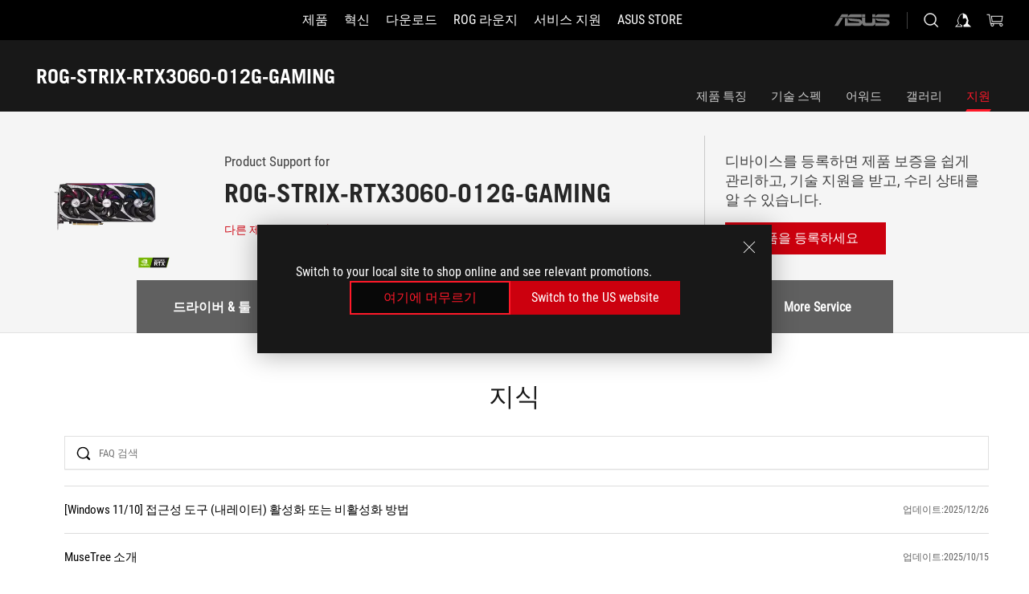

--- FILE ---
content_type: text/html; charset=utf-8
request_url: https://rog.asus.com/kr/graphics-cards/graphics-cards/rog-strix/rog-strix-rtx3060-o12g-gaming-model/helpdesk/
body_size: 46299
content:
<!doctype html>
<html data-n-head-ssr dir="ltr" lang="ko-kr" data-n-head="%7B%22dir%22:%7B%22ssr%22:%22ltr%22%7D,%22lang%22:%7B%22ssr%22:%22ko-kr%22%7D%7D">
  <head >
    <meta data-n-head="ssr" charset="utf-8"><meta data-n-head="ssr" name="viewport" content="width=device-width, initial-scale=1.0"><meta data-n-head="ssr" name="robots" content="index"><meta data-n-head="ssr" data-hid="description" name="description" content=""><meta data-n-head="ssr" data-hid="og:title" property="og:title" content="ROG-STRIX-RTX3060-O12G-GAMING | 그래픽카드 | ROG Korea, Republic of"><meta data-n-head="ssr" data-hid="og:type" property="og:type" content="website"><meta data-n-head="ssr" data-hid="og:site_name" property="og:site_name" content="@ROG"><meta data-n-head="ssr" data-hid="og:description" property="og:description" content=""><meta data-n-head="ssr" data-hid="og:url" property="og:url" content="https://rog.asus.com/kr/graphics-cards/graphics-cards/rog-strix/rog-strix-rtx3060-o12g-gaming-model/helpdesk/"><meta data-n-head="ssr" data-hid="og:image" property="og:image" content="https://dlcdnwebimgs.asus.com/gain/3CEE368C-1A0D-40EF-A28E-E97D7BAE5B3C"><meta data-n-head="ssr" data-hid="twitter:title" property="twitter:title" content="ROG-STRIX-RTX3060-O12G-GAMING | 그래픽카드 | ROG Korea, Republic of"><meta data-n-head="ssr" data-hid="twitter:site" property="twitter:site" content="@ROG"><meta data-n-head="ssr" data-hid="twitter:description" property="twitter:description" content=""><meta data-n-head="ssr" data-hid="twitter:card" property="twitter:card" content="summary_large_image"><meta data-n-head="ssr" data-hid="twitter:image" property="twitter:image" content="https://dlcdnwebimgs.asus.com/gain/3CEE368C-1A0D-40EF-A28E-E97D7BAE5B3C"><title>ROG-STRIX-RTX3060-O12G-GAMING | 그래픽카드 | ROG Korea, Republic of</title><link data-n-head="ssr" rel="icon" type="image/x-icon" href="/rog/nuxtStatic/img/favicon.ico"><link data-n-head="ssr" rel="preconnect" href="https://dlcdnwebimgs.asus.com"><link data-n-head="ssr" rel="preconnect" href="https://dlcdnrog.asus.com"><link data-n-head="ssr" rel="preconnect" href="https://asus-brand-assistant.asus.com"><link data-n-head="ssr" rel="preconnect" href="https://dlcdnimgs.asus.com"><link data-n-head="ssr" rel="stylesheet" href="/rog/nuxtStatic/css/fontHQ.css"><link data-n-head="ssr" rel="stylesheet" href="https://dlcdnimgs.asus.com/vendor/cookie-banner/css/alert-info_rog.css" type="text/css"><link data-n-head="ssr" rel="stylesheet" href="https://dlcdnimgs.asus.com/vendor/location-reminder/css/locationreminder_rog.css" type="text/css"><link data-n-head="ssr" rel="canonical" href="https://rog.asus.com/kr/graphics-cards/graphics-cards/rog-strix/rog-strix-rtx3060-o12g-gaming-model/helpdesk/"><script data-n-head="ssr" type="text/javascript" src="https://dlcdnrog.asus.com/rog/js/jquery-1.12.4.min.js"></script><script data-n-head="ssr" type="text/javascript">window.AsusAPIConfig = {
          system: "rog",
          websitePath: 'kr',
          theme: "rog",
          campaignId: "3f8bcb17-b07f-4992-bcf7-72cdfcf704f9",
          zIndex: 11900,
        }; </script><script data-n-head="ssr" src="" defer></script><script data-n-head="ssr" type="text/javascript">(function (w, d, s, l, i) {
          w[l] = w[l] || [];
          w[l].push({'gtm.start': new Date().getTime(), event: 'gtm.js' });
          var f = d.getElementsByTagName(s)[0],
          j = d.createElement(s),
          dl = l != "dataLayer" ? "&l=" + l : "";
          j.defer = true;
          j.src = "https://www.googletagmanager.com/gtm.js?id=" + i + dl;
          f.parentNode.insertBefore(j, f);
          })(window, document, "script", "dataLayer", "GTM-NJRLM8");
          </script><script data-n-head="nuxt-jsonld" data-hid="nuxt-jsonld--2ea69d6c" type="application/ld+json">[{"@context":"http://schema.org","@type":"Product","name":"ROG-STRIX-RTX3060-O12G-GAMING","image":["https://dlcdnwebimgs.asus.com/gain/3CEE368C-1A0D-40EF-A28E-E97D7BAE5B3C","https://dlcdnwebimgs.asus.com/gain/3CEE368C-1A0D-40EF-A28E-E97D7BAE5B3C"],"description":"","brand":{"@type":"Brand","name":"ROG"},"offers":{"@type":"Offer","priceCurrency":"KRW","price":"","availability":"https://schema.org/InStock"}},{"@context":"http://schema.org","@type":"BreadcrumbList","itemListElement":[{"@type":"ListItem","position":1,"name":"그래픽카드","item":"https://rog.asus.com/kr/graphics-cards-group/"},{"@type":"ListItem","position":2,"name":"ROG STRIX","item":"https://rog.asus.com/kr/graphics-cards/graphics-cards/rog-strix-series/"},{"@type":"ListItem","position":3,"name":"ROG-STRIX-RTX3060-O12G-GAMING","item":"https://rog.asus.com/kr/graphics-cards/graphics-cards/rog-strix/rog-strix-rtx3060-o12g-gaming-model/"},{"@type":"ListItem","position":4,"name":"SUPPORT","item":"https://rog.asus.com/kr/graphics-cards/graphics-cards/rog-strix/rog-strix-rtx3060-o12g-gaming-model/helpdesk/"}]}]</script><link rel="stylesheet" href="/_nuxt/b63d012231146.css"><link rel="stylesheet" href="/_nuxt/b212312231146.css"><link rel="stylesheet" href="/_nuxt/06bdc12231146.css"><link rel="stylesheet" href="/_nuxt/a748912231146.css"><link rel="stylesheet" href="/_nuxt/0aa0412231146.css"><link rel="stylesheet" href="/_nuxt/035df12231146.css"><link rel="stylesheet" href="/_nuxt/b57d612231146.css"><link rel="stylesheet" href="/_nuxt/9984f12231146.css"><link rel="stylesheet" href="/_nuxt/918e012231146.css"><link rel="stylesheet" href="/_nuxt/82deb12231146.css"><link rel="stylesheet" href="/_nuxt/ead3b12231146.css">
  </head>
  <body id="rogProduct" data-n-head="%7B%22id%22:%7B%22ssr%22:%22rogProduct%22%7D%7D">
    <div data-server-rendered="true" id="__nuxt"><div class="PageLoading__loadingContainer__LnxUq PageLoading__isLeave__YZea2"><i class="PageLoading__loadingIcon__Rr9iJ"></i></div><div id="__layout"><div id="defaultWrapper" data-dirtype="ltr" class="rogApp kr default__defaultWrapper__ku4fA"><noscript><iframe src="//www.googletagmanager.com/ns.html?id=GTM-NJRLM8" height="0" width="0" style="display:none;visibility:hidden"></iframe></noscript> <div><div dir="ltr" class="newHeader Header__headerWrapper__4ipKk Header__upscrolled__V-ogp Header__noSticky__kZaPC"><div class="Header__headerContainer__-AktX"><header aria-label="rog header" class="robotoFont Header__header__iNAJ6"><a aria-label="ROG - Republic of Gamers" href="/" id="rogLogo" class="Header__rogLogo__LY-pL"><div class="Header__rogLogoIcon__SUCq+"><svg xmlns="http://www.w3.org/2000/svg" viewBox="0 0 200 37" svg-inline role="presentation" focusable="false"><path d="M22.2 29.1c.8.5 1.6 1 2.4 1.4 8.6 3.8 21.3 6.1 23.7 5.3C55 33.6 62.5 19.5 64.8 13c0 0-7 2.8-14.1 6.1-5.9 2.8-12.4 6-12.4 6l16.5-5s-4.4 10.4-10.2 11.6c-5.8 1.2-16-2.9-16-2.9.8-.7 11.6-8.6 36.8-18.9 1.1-.8 1.8-2.1 2-3.4-5.8.6-11.4 2.3-16.7 4.8-10.6 5-28.5 17.8-28.5 17.8zM3.8 24c1.8 2.3 9.2 4.2 10.2 4.4-4.6-3.2-14-12-14-12 1 2.7 2.3 5.2 3.8 7.6z"></path><path d="M25.6 22.9C30.5 19.3 47.9 4.6 64.7.6c0 0-8.8-1.4-21.3 2.5-4.5 1.4-11 7.7-23.1 19.4-1.6.9-7.5-2.5-10.9-4.1 0 0 5.6 8.9 7.6 11.5 3 4.1 8.5 6.5 8.5 6.5-.5-.5-4.3-4.5-5.4-6.8-.7-1.1.1-2.7 5.5-6.7zM127.9 6.8h-3v8.9h-5.6V6.8h-3v10.4h11.6zM152.9 15.6h-7.5V6.8h-3.1v10.4h9.2zM154.2 6.8h3.1v10.4h-3.1zM191.7 8.3h6.9l1.4-1.5h-11.4v10.4h3.1v-5.1h6.7l1.2-1.6h-7.9zM106.6 13.8h8.3V7.6c0-.4-.3-.8-.7-.8h-10.7v10.3h3.1v-3.3zm0-5.5h5c.1 0 .3 0 .3.5v3.5h-5.3v-4zM140.7 10.8h-.9v-3c0-.6-.3-1-.8-1h-9.7v10.4h11.3l.1-6.4zm-3.1 4.8h-5.2v-3.3h5.2v3.3zm0-4.8h-5.2V8.3h4.9c.3 0 .3.4.3.5v2zM100.5 8.3l1.6-1.5H90.5v10.3h11.6l-1.6-1.5h-6.9v-2.8h7.8v-1.7h-7.8V8.3zM162 8.3h7l1.5-1.5h-11.6v10.3H169l1.5-1.5H162zM154 24.5l1.3-1.5h-11.8v5.6h8.5v3.1h-8.9l1.9 1.6h10.2V27h-8.6v-2.5zM100.6 23h-11v10.3h3.1v-4.4h5.5v4.4h3.1v-9.4c.1-.4-.2-.8-.7-.9zm-2.4 4.4h-5.4v-2.9h5.1c.3 0 .3.3.3.5v2.4zM127.2 24.5l1.6-1.5h-11.7v10.3h11.7l-1.6-1.5h-7V29h7.9v-1.7h-7.9v-2.8zM86.4 24.6L88 23H75.8v10.3h11.8v-5.6h-3.1v4.1H79v-7.2zM103 23v10.4h3.2v-6l3 2.1 3.1-2.1v6h3.1V23l-6.2 4.1zM141.8 28.9v-5c0-.5-.3-1-.8-1h-11.2v10.4h3.1v-8.8h5.4c.3 0 .3.3.3.5v2h-5.1l5.6 6.3h3.7l-3.9-4.4h2.9zM88.7 14.1V7.8c0-.5 0-1-.6-1H75.8V14l3.2 3.5V8.3h6c.4 0 .5.1.5.5v3.3h-5.3l8.5 8.9v-3.5L85.5 14h3.2zM186.1 6.8h-10.5v7.5l2.5 2.9h8.7V7.6c0-.4-.3-.8-.7-.8zm-2.4 8.8h-3.3l-1.7-2V8.3h5v7.3z"></path></svg></div></a> <div class="Header__accessibility__Wa+tY"><div class="orb-skip-links"><span>Accessibility links</span> <ul><li><a href="#rogContent" aria-label="Skip to content">Skip to content</a></li> <li><a aria-label="Accessibility Help" href="https://www.asus.com/us/content/Accessibility-Policy/">Accessibility Help</a></li> <li><a href="#rogMenu" aria-label="Skip to Menu">Skip to Menu</a></li> <li><a href="#rogFooter" aria-label="ASUS Footer">ASUS Footer</a></li></ul></div></div> <nav class="Header__headerNav__9MLbL"><div aria-label="Menu" role="button" tabindex="0" class="Header__headerBurger__sqASp"><span class="Header__rogBurger__di8FM"><svg width="24" height="24" viewBox="0 0 24 24" fill="none" xmlns="http://www.w3.org/2000/svg" svg-inline alt="close" role="presentation" focusable="false"><path fill-rule="evenodd" clip-rule="evenodd" d="M20 6H4v1h16V6zm0 5.5H4v1h16v-1zM4 17h16v1H4v-1z" fill="#fff"></path></svg></span></div> <div class="mobileMenu Header__headerMenu__lncT7"><!----> <ul aria-hidden="true" class="Header__userListMobile__Xz0G0"><li class="Header__userMobileListTitle__HY03J"><svg xmlns="http://www.w3.org/2000/svg" data-name="圖層 1" viewBox="0 0 32 32" role="button" aria-label="go back" svg-inline alt="left" focusable="false"><path d="M8.93 13.77L22.94 0v6.7l-9.18 8.94 9.18 9.66V32L8.93 17.51l-1.87-1.87 1.87-1.87z"></path></svg> <p>유저</p></li> <!----> <li><ul role="list" class="Header__accountLinkSection__-4tgi"><li role="none" style="display:;"><a aria-label="My ROG Elite 리워드" href="https://rog.asus.com/elite/">
                    My ROG Elite 리워드
                  </a> <!----></li><li role="none" style="display:;"><a aria-label="내 계정" href="https://account.asus.com/overview.aspx?login_background=general_black">
                    내 계정
                  </a> <!----></li><li role="none" style="display:;"><a aria-label="주문 확인" href="https://kr.store.asus.com/rog/sales/guest/form/">
                    주문 확인
                  </a> <!----></li><li role="none" style="display:;"><a aria-label="관심 상품" href="https://kr.store.asus.com/rog/wishlist">
                    관심 상품
                  </a> <!----></li><li role="none" style="display:;"><a aria-label="자주 묻는 질문 (FAQ)" href="https://kr.store.asus.com/rog/shopping-faqs">
                    자주 묻는 질문 (FAQ)
                  </a> <!----></li> <!----></ul></li></ul> <ol role="list" class="headerMenuList Header__headerMenuList__jpBKd"><li role="listitem" class="headerItem Header__menuList__61wq5"><div tabindex="0" aria-haspopup="true" id="rogMenu" class="Header__menuItem__yvKxM firstMenuItem"><span class="menuItem">제품</span> <div class="Header__isMobileArrow__8hwJn"><svg width="16" height="16" viewBox="0 0 16 16" fill="none" xmlns="http://www.w3.org/2000/svg" svg-inline role="none" alt="right" focusable="false"><path d="M12.733 8l-6.666 6.667H3.333L10 8 3.333 1.333h2.734L12.733 8z" fill="#181818"></path></svg></div></div> <!----></li><li role="listitem" class="headerItem Header__menuList__61wq5"><div tabindex="0" aria-haspopup="true" id="rogMenu1" class="Header__menuItem__yvKxM"><span class="menuItem">혁신</span> <div class="Header__isMobileArrow__8hwJn"><svg width="16" height="16" viewBox="0 0 16 16" fill="none" xmlns="http://www.w3.org/2000/svg" svg-inline role="none" alt="right" focusable="false"><path d="M12.733 8l-6.666 6.667H3.333L10 8 3.333 1.333h2.734L12.733 8z" fill="#181818"></path></svg></div></div> <!----></li><li role="listitem" class="headerItem Header__menuList__61wq5"><div tabindex="0" aria-haspopup="true" id="rogMenu2" class="Header__menuItem__yvKxM"><span class="menuItem">다운로드</span> <div class="Header__isMobileArrow__8hwJn"><svg width="16" height="16" viewBox="0 0 16 16" fill="none" xmlns="http://www.w3.org/2000/svg" svg-inline role="none" alt="right" focusable="false"><path d="M12.733 8l-6.666 6.667H3.333L10 8 3.333 1.333h2.734L12.733 8z" fill="#181818"></path></svg></div></div> <!----></li><li role="listitem" class="headerItem Header__menuList__61wq5"><div tabindex="0" aria-haspopup="true" id="rogMenu3" class="Header__menuItem__yvKxM"><span class="menuItem">ROG 라운지</span> <div class="Header__isMobileArrow__8hwJn"><svg width="16" height="16" viewBox="0 0 16 16" fill="none" xmlns="http://www.w3.org/2000/svg" svg-inline role="none" alt="right" focusable="false"><path d="M12.733 8l-6.666 6.667H3.333L10 8 3.333 1.333h2.734L12.733 8z" fill="#181818"></path></svg></div></div> <!----></li><li role="listitem" class="headerItem Header__menuList__61wq5"><a id="rogMenu4" aria-label="서비스 지원" href="https://rog.asus.com/kr/support/" target="_blank" rel="noopener noreferrer" class="Header__noArrow__bv8YA"><span class="menuItem">서비스 지원</span></a> <!----></li><li role="listitem" class="headerItem Header__menuList__61wq5"><div tabindex="0" aria-haspopup="true" id="rogMenu5" class="Header__menuItem__yvKxM"><span class="menuItem">Asus Store</span> <div class="Header__isMobileArrow__8hwJn"><svg width="16" height="16" viewBox="0 0 16 16" fill="none" xmlns="http://www.w3.org/2000/svg" svg-inline role="none" alt="right" focusable="false"><path d="M12.733 8l-6.666 6.667H3.333L10 8 3.333 1.333h2.734L12.733 8z" fill="#181818"></path></svg></div></div> <!----></li> <li role="listitem"><a aria-label="ASUS" href="https://www.asus.com/kr/" class="Header__mobileAsusLogo__UzZfj"><svg xmlns="http://www.w3.org/2000/svg" width="71.418" height="15.556" viewBox="0 0 71.418 15.556" svg-inline alt="asus" role="presentation" focusable="false"><g data-name="组件 69 – 1"><path fill="#797979" stroke="rgba(0,0,0,0)" stroke-miterlimit="10" d="M52.803 15.056l.009-3.84h13.593a1.609 1.609 0 00.649-.183.818.818 0 00.256-.578c0-.737-.613-.769-.921-.785l-9.882-.815A4.615 4.615 0 0154.3 7.812a3.758 3.758 0 01-1.271-2.052s12.766.746 14.184.877a4.359 4.359 0 013.618 3.351 6.077 6.077 0 01-.022 1.57 4.233 4.233 0 01-4.008 3.5zm-12.767-.017l-.354-.025a4.216 4.216 0 01-3.621-3.534v-.609a5.825 5.825 0 01-.077.656 4.261 4.261 0 01-3.52 3.5h-18.3v-9.8l3.8.276v5.738h13.688a.768.768 0 00.807-.74c.007-.738-.562-.814-.864-.828 0 0-9.444-.774-9.782-.806a4.988 4.988 0 01-2.284-1.074 3.976 3.976 0 01-1.2-2.258s12.694 1 14.119 1.129c2.392.221 3.494 2.753 3.59 3.327 0 0 .008.059.015.164V4.642l3.881.278v5.078a1.23 1.23 0 001.119 1.273h6.6a1.264 1.264 0 001.267-1.285v-4.46l3.843.227v5.358c0 3.627-3.817 3.931-3.817 3.931zM.918 15.021L7.651 4.597l4.341.458-6.472 9.966zM52.803 4.363v-.311a5.491 5.491 0 01.973-2A4.27 4.27 0 0156.918.5h14v3.866zm-3.937 0V.519h3.909v3.844zm-12.844 0V.519h3.912v3.844zm-28.216 0s1.589-2.59 1.983-3.1a1.682 1.682 0 011.4-.738h6.946v3.527a5.5 5.5 0 01.977-2A4.252 4.252 0 0122.253.496h13.086v3.863z" data-name="联合 1"></path></g></svg></a></li></ol> <!----></div></nav> <div class="Header__iconBlock__WQh2q"><div class="Header__asusLogo__I7sul"><a aria-label="ASUS" href="https://www.asus.com/kr/"><svg xmlns="http://www.w3.org/2000/svg" width="71.418" height="15.556" viewBox="0 0 71.418 15.556" svg-inline alt="asus" role="none" focusable="false"><g data-name="组件 69 – 1"><path fill="#797979" stroke="rgba(0,0,0,0)" stroke-miterlimit="10" d="M52.803 15.056l.009-3.84h13.593a1.609 1.609 0 00.649-.183.818.818 0 00.256-.578c0-.737-.613-.769-.921-.785l-9.882-.815A4.615 4.615 0 0154.3 7.812a3.758 3.758 0 01-1.271-2.052s12.766.746 14.184.877a4.359 4.359 0 013.618 3.351 6.077 6.077 0 01-.022 1.57 4.233 4.233 0 01-4.008 3.5zm-12.767-.017l-.354-.025a4.216 4.216 0 01-3.621-3.534v-.609a5.825 5.825 0 01-.077.656 4.261 4.261 0 01-3.52 3.5h-18.3v-9.8l3.8.276v5.738h13.688a.768.768 0 00.807-.74c.007-.738-.562-.814-.864-.828 0 0-9.444-.774-9.782-.806a4.988 4.988 0 01-2.284-1.074 3.976 3.976 0 01-1.2-2.258s12.694 1 14.119 1.129c2.392.221 3.494 2.753 3.59 3.327 0 0 .008.059.015.164V4.642l3.881.278v5.078a1.23 1.23 0 001.119 1.273h6.6a1.264 1.264 0 001.267-1.285v-4.46l3.843.227v5.358c0 3.627-3.817 3.931-3.817 3.931zM.918 15.021L7.651 4.597l4.341.458-6.472 9.966zM52.803 4.363v-.311a5.491 5.491 0 01.973-2A4.27 4.27 0 0156.918.5h14v3.866zm-3.937 0V.519h3.909v3.844zm-12.844 0V.519h3.912v3.844zm-28.216 0s1.589-2.59 1.983-3.1a1.682 1.682 0 011.4-.738h6.946v3.527a5.5 5.5 0 01.977-2A4.252 4.252 0 0122.253.496h13.086v3.863z" data-name="联合 1"></path></g></svg> <span class="sr-only">ASUS home logo</span></a></div> <button id="searchButton" tabindex="0" aria-haspopup="true" aria-label="Search, type and press enter to search" class="searchButton Header__searchButton__NyfWa" style="display:;"><svg width="24" height="24" viewBox="0 0 24 24" fill="none" xmlns="http://www.w3.org/2000/svg" role="none" svg-inline alt="search" focusable="false"><g clip-path="url(#clip0_928_570)"><path fill-rule="evenodd" clip-rule="evenodd" d="M16.045 16.645a7.5 7.5 0 11.707-.707l4.254 4.254-.707.707-4.254-4.254zm-.342-1.049A6.5 6.5 0 106.51 6.404a6.5 6.5 0 009.193 9.192z" fill="#fff"></path></g><defs><clipPath id="clip0_928_570"><path fill="#fff" d="M0 0h24v24H0z"></path></clipPath></defs></svg></button> <!----> <div class="headerPersonalBlock__personalWrapper__N2xAS"><button id="personMenuButton" aria-haspopup="true" aria-controls="personMenu" type="button" aria-label="Account Manager byundefined" tabindex="0" class="userButton headerPersonalBlock__accountButton__y2X2l headerPersonalBlock__isLogin__zviqO"><svg width="24" height="24" viewBox="0 0 24 24" fill="none" xmlns="http://www.w3.org/2000/svg" svg-inline alt="user" role="presentation" focusable="false" class="svg-icon"><path d="M12.613 18.28v2.1H22l-4.009-4.009.7-3.982v-.1c-.484-1.44-2.1-6.195-2.783-6.846a18.386 18.386 0 00-3.701-1.874L12 3.5l-.17.069A18.393 18.393 0 008.13 5.443c-.69.651-2.89 5.848-3.32 6.88l-.063.139 1.235 3.939L2 20.383h8.886V18.53l-2.873-1.718-.442.739 2.448 1.452v.507H4.094l2.795-3.123-1.215-4.121a50.59 50.59 0 012.97-6.447 15.671 15.671 0 013.107-1.614V10.304l3.332-.868c.633.85 1.17 1.766 1.6 2.733l-1.587 4.425-2.483 1.686z" fill="#F7F7F7"></path></svg> <img aria-hidden="" src="" alt="user" style="display:none;"></button> <!----></div> <div class="MiniCart__bagWrapper__gKdgC"><button aria-label="0 items in shopping cart" tabindex="0" aria-haspopup="true" class="bagButton MiniCart__bagButton__21a47"><svg width="24" height="24" viewBox="0 0 24 24" fill="none" xmlns="http://www.w3.org/2000/svg" svg-inline alt="bag" role="presentation" focusable="false" class="svg-icon"><path fill-rule="evenodd" clip-rule="evenodd" d="M4.22 5.79l1.57 11.06h.806A2.078 2.078 0 008.38 20a2.078 2.078 0 001.783-3.153l7.428-.006A2.078 2.078 0 0019.37 20c1.149 0 2.079-.93 2.079-2.08 0-1.113-.871-2.02-1.97-2.077v-.003h-.124l-10.787.008a2.114 2.114 0 00-.381 0l-1.528.002L5.09 4.79H1.5v1h2.72zm14.07 12.13c0-.597.485-1.075 1.071-1.08h.017a1.075 1.075 0 011.072 1.08c0 .6-.48 1.08-1.08 1.08-.6 0-1.08-.48-1.08-1.08zM8.247 16.848h.266c.536.065.947.517.947 1.072 0 .6-.48 1.08-1.08 1.08-.6 0-1.08-.48-1.08-1.08 0-.554.418-1.006.947-1.072zM19.56 13.24l.77-5.37H7.89l.77 5.37h10.9zM6.74 6.87h14.73l-1.05 7.37H7.79L6.74 6.87z" fill="#F2F2F2"></path></svg> <!----></button> <div class="bagDropdownMenu MiniCart__bagDropdownMenu__nOEHD MiniCart__desktopBagDropdownMenu__EsRdY" style="left:auto;right:-20px;"><button aria-label="close button" tabindex="0" type="button" class="MiniCart__closeButton__U43ii"><svg width="24" height="24" viewBox="0 0 24 24" fill="none" xmlns="http://www.w3.org/2000/svg" svg-inline alt="close" role="presentation" focusable="false"><path fill-rule="evenodd" clip-rule="evenodd" d="M4.647 5.353l.707-.707L12 11.293l6.646-6.647.708.707L12.708 12l6.647 6.647-.708.707-6.646-6.647-6.647 6.647-.707-.707L11.293 12 4.647 5.353z" fill="#181818"></path></svg></button> <div class="MiniCart__emptyText__luCEA"><p class="MiniCart__title__+qNaA">Your Bag is empty.</p> <!----></div></div> <div class="bagDropdownMenu MiniCart__bagDropdownMenu__nOEHD MiniCart__mobileBagDropdownMenu__DVJE2" style="left:auto;right:-20px;"><button aria-label="close button" tabindex="0" type="button" class="MiniCart__closeButton__U43ii"><svg xmlns="http://www.w3.org/2000/svg" data-name="圖層 1" viewBox="0 0 32 32" svg-inline alt="close" role="presentation" focusable="false"><path d="M28 5.41L26.59 4 16 14.59 5.41 4 4 5.41 14.59 16 4 26.59 5.41 28 16 17.41 26.59 28 28 26.59 17.41 16 28 5.41z"></path></svg></button> <div class="MiniCart__emptyText__luCEA"><p class="MiniCart__title__+qNaA">Your Bag is empty.</p> <p><a href="">  </a></p></div></div></div></div></header> <!----></div></div></div> <main class="layout"><div class="productOverview"><div role="main" class="product-content Product__productContent__HKTN1"><div id="productTabBarContainer" class="productTabBarContainer ProductTabBar__productTabBarContainer__O9P3C ProductTabBar__noPrice__wQ7fE"><div class="ProductTabBar__productTabBarWrapper__NkfAp"><div class="ProductTabBar__productInfo__kijFw"><a href="https://rog.asus.com/kr/graphics-cards/graphics-cards/rog-strix/rog-strix-rtx3060-o12g-gaming-model/" class="ProductTabBar__productName__2TSo7"><h1>ROG-STRIX-RTX3060-O12G-GAMING</h1> <span class="sr-only">- 지원</span></a> <div class="ProductTabBar__productRatingContent__nNUYh" style="display:none;"><div style="display:none;"><div id="ratingText" data-bv-show="inline_rating" data-bv-set="false" data-bv-product-id=""></div></div></div> <!----> <div class="ProductTabBar__productTabLowPriceTextDesktop__iJxVk ProductTabBar__mobile__JCkq0" style="display:none;"><p>The lowest price from 30 days before the promotion:</p> <p class="ProductTabBar__lowHistoryPrice__t-JUg">
              
            </p></div> <!----></div> <div class="ProductTabBar__productTabBarList__7JGkm"><div class="ProductTabBar__productTabWrapper__wiiO+"><!----> <!----> <!----> <div class="ProductTabBar__productTabLowPriceTextDesktop__iJxVk ProductTabBar__desktop__0i140" style="display:none;"><p>The lowest price from 30 days before the promotion:</p> 
            <p class="ProductTabBar__lowHistoryPrice__t-JUg">
              
            </p></div> <div class="ProductTabBar__productTabDesktop__Al-sY"><div class="ProductTabBar__productTabBarBottom__AnMuB"><ul role="list" class="tabList"><li class="tabItem"><a href="/kr/graphics-cards/graphics-cards/rog-strix/rog-strix-rtx3060-o12g-gaming-model/" id="rogContent">제품 특징</a></li><li class="tabItem"><a href="/kr/graphics-cards/graphics-cards/rog-strix/rog-strix-rtx3060-o12g-gaming-model/spec/" id="tabItemLink_1">기술 스펙</a></li><li class="tabItem"><a href="/kr/graphics-cards/graphics-cards/rog-strix/rog-strix-rtx3060-o12g-gaming-model/award/" id="tabItemLink_2">어워드</a></li><li class="tabItem"><a href="/kr/graphics-cards/graphics-cards/rog-strix/rog-strix-rtx3060-o12g-gaming-model/gallery/" id="tabItemLink_3">갤러리</a></li><li class="tabItem ProductTabBar__active__N4qFo"><a href="/kr/graphics-cards/graphics-cards/rog-strix/rog-strix-rtx3060-o12g-gaming-model/helpdesk/" id="tabItemLink_4">지원</a></li> <!----></ul></div></div></div></div></div> <div class="ProductTabBar__productFullMenuMobile__S2P4+"><button tabindex="0" aria-label="show mobile tab list" class="ProductTabBar__mobileFullMenuButton__YjpKG"><span>
          메뉴
        </span> <svg width="12" height="12" viewBox="0 0 12 12" fill="none" xmlns="http://www.w3.org/2000/svg" svg-inline focusable="false" aria-hidden="true" alt="triangle down" role="presentation"><path d="M1 4l5 6 5-6H1z" fill="#fff"></path></svg></button></div> <div aria-hidden="true" class="ProductTabBar__mobileTabList__OFkOO" style="height:0px;"><ul><li tabindex="-1" class="tabItem firstTabItem"><!----> <div class="ProductTabBar__firstTabItemMobile__eKv82"><span>
                  제품 특징
                </span></div> <ul class="ProductTabBar__subTabListMobile__mrIWV" style="height:0px;"><li tabindex="-1" class="tabItem firstTabItem ProductTabBar__firstTabItem__FE3gO"><span>
                    제품 특징
                  </span></li> </ul></li> <li tabindex="-1" class="tabItem ProductTabBar__mobileTabItem__KF1TS"><span>
                기술 스펙
              </span></li><li tabindex="-1" class="tabItem ProductTabBar__mobileTabItem__KF1TS"><span>
                어워드
              </span></li><li tabindex="-1" class="tabItem ProductTabBar__mobileTabItem__KF1TS"><span>
                갤러리
              </span></li><li tabindex="-1" class="tabItem ProductTabBar__mobileTabItem__KF1TS ProductTabBar__active__N4qFo"><span>
                지원
              </span></li></ul></div></div> <!----> <div class="ProductSupport__productSupportWrapper__BeKCy"><div class="ProductSupport__productSupport__jCeyd"><div class="ProductSupportHeader__productSupportHeaderWrapper__T8Pgk"><div class="ProductSupportHeader__productSupportHeader__SnIIN"><div class="ProductSupportHeader__productHeadLeft__ZSNwU"><div class="ProductSupportHeader__productHeadImg__m37R8"><img src="https://dlcdnwebimgs.asus.com/gain/3CEE368C-1A0D-40EF-A28E-E97D7BAE5B3C/h300/w300/fwebp" alt></div> <div class="ProductSupportHeader__productInfo__+Yt7u"><div class="ProductSupportHeader__productHeadLeftWord__WG4-q">Product Support for</div> <span class="ProductSupportHeader__productTitle__pQJw2">ROG-STRIX-RTX3060-O12G-GAMING</span> <a aria-label="다른 제품 선택하기" rel="noopener noreferrer" class="ProductSupportHeader__productHeadLeftlink__clp2a">
          다른 제품 선택하기
          <svg xmlns="http://www.w3.org/2000/svg" data-name="圖層 1" viewBox="0 0 32 32" svg-inline alt="arrow" role="presentation" focusable="false"><path d="M23.07 13.77L9.06 0v6.7l9.18 8.94-9.18 9.66V32l14.01-14.49 1.87-1.87-1.87-1.87z"></path></svg></a></div></div> <div class="ProductSupportHeader__productHeadRight__fbIUi"><div class="ProductSupportHeader__productHeadRightWord__6ghT9">디바이스를 등록하면 제품 보증을 쉽게 관리하고, 기술 지원을 받고, 수리 상태를 알 수 있습니다.</div> <div class="ButtonRed__redFullButton__0lMzl"><a tabindex="0" href="https://redirect.asus.com/rda?pdt=" target="_self" rel="" class="btn ButtonRed__btnRed__SXGza ButtonRed__isFull__6Glcz"><div class="ButtonRed__inner__U++OE"><span class="buttonName"><!---->
          제품을 등록하세요
          <!----></span></div> <div class="ButtonRed__hoverColor__0DIt8"></div></a></div></div></div></div> <div class="ProductSupportContent__productSupportContent__5vsC-"><div class="Tabs__tabWrapper__bJGIp"><div class="Tabs__tabs__G7xwf"><ul role="tablist"></ul></div> <div class="Tabs__tabsContentWrapper__vdQ3Q"><!----><!----><!----><!----><!----></div></div></div> <div class="ProductFooter__productFooterContainer__Mu9vd ProductFooter__productBackgroundBlack__ZFDu8"><div class="ProductFooter__productFooterContent__mXPuo"><!----> <div class="ProductFooter__productFooterHDMI__watNS"><img src="/_nuxt/img/HDMI_logo_R_Gray.3857aa7.png" alt="Product has High-Definition Multimedia Interface"></div> <p class="sr-only">Disclaimer</p> <div class="ProductFooter__productFooterList__J6HzI"><ul><li><div>HDMI, HDMI High-Definition Multimedia Interface(고화질 멀티미디어 인터페이스), HDMI 트레이드 드레스 및 HDMI 로고라는 용어는 HDMI Licensing Administrator, Inc.의 상표 또는 등록 상표입니다.</div></li><li><div>모든 사양은 공지 없이 변경될 수 있습니다. 정확한 정보는 가까운 판매점에서 확인하세요. 판매되는 제품은 지역에 따라 다를 수 있습니다.</div></li><li><div>사양 및 기능은 모델에 따라 다르며 모든 이미지는 예시로 제공된 것입니다. 자세한 내용은 스펙 페이지를 참조하세요.</div></li><li><div>PCB 색상 및 번들 소프트웨어 버전은 공지 없이 변경될 수 있습니다.</div></li><li><div>언급된 브랜드 및 제품명은 각각의 회사의 상표입니다.</div></li><li><div>달리 명시되지 않는 한, 모든 성능 주장은 이론적 성능을 기반으로 합니다. 실제 수치는 실제 상황에서 다를 수 있습니다.</div></li><li><div>USB 3.0, 3.1, 3.2 및 Type-C의 실제 전송 속도는 호스트 장치의 처리 속도, 파일 속성, 시스템 구성 및 운영 환경과 관련된 기타 요인을 포함한 여러 요인에 따라 달라집니다.</div></li></ul></div></div></div></div></div> <script type="application/javascript" src="/rog/nuxtStatic/js/overview.js"></script> <!----><!----><!----><!----><!----><!----><!----></div> <!----> <!----></div></main> <div><footer dir="ltr" class="footer newFooter Footer__footerContainer__4paCr"><div class="Footer__footerContent__8f6dw"><div class="Footer__footerTopContent__vP++P" style="display:;"><div aria-label="breadcrumbs" role="navigation" class="Breadcrumb__breadcrumbContainer__1YPg6"><ul class="Breadcrumb__breadcrumbList__qVeH2"><li class="Breadcrumb__breadcrumbHomeList__7VIjI Breadcrumb__breadcrumbItem__JOFwJ" style="display:;"><p class="Breadcrumb__homeLinkIcon__HXqz1"><a aria-label="HomePage" href="https://rog.asus.com/kr/" aria-current="false"><svg width="32" height="18" viewBox="0 0 32 18" fill="none" xmlns="http://www.w3.org/2000/svg" svg-inline role="presentation" focusable="false"><path fill-rule="evenodd" clip-rule="evenodd" d="M12.143 11.094c-2.552 1.888-2.936 2.676-2.627 3.273a20.501 20.501 0 002.58 3.2v.023a11.358 11.358 0 01-4.046-3.097c-.935-1.264-3.596-5.474-3.596-5.474.297.142.634.314.992.495 1.573.799 3.54 1.796 4.173 1.443 5.736-5.593 8.835-8.558 10.954-9.222C26.517-.139 30.677.54 30.677.54 23.67 2.194 16.384 7.825 13.19 10.294c-.425.328-.777.6-1.046.8zm-.445 3.575a8.9 8.9 0 01-1.158-.645s8.482-6.043 13.5-8.429A24.683 24.683 0 0132 3.292a2.404 2.404 0 01-.949 1.622h-.047c-11.95 4.874-16.992 8.657-17.395 8.966 0 .007 4.862 1.918 7.59 1.37 2.727-.547 4.824-5.469 4.824-5.469l1.758-.54-9.578 2.893.525-.266.033-.011c.797-.409 2.504-1.253 5.313-2.567 3.348-1.575 6.669-2.893 6.669-2.893-1.11 3.083-4.653 9.767-7.789 10.791-1.167.375-7.158-.72-11.256-2.519zm7.03-2.8l.009-.005-.142.052.133-.048zm9.975-6.217zM1.812 11.596A17.537 17.537 0 010 7.996s4.478 4.178 6.662 5.703l-.059-.028c-.484-.112-3.928-.956-4.791-2.075z" fill="#B3B3B3"></path></svg></a></p></li> <li><ul class="Breadcrumb__breadcrumbSubList__Mwlb7"><li style="display:;"><p><a aria-label="게이밍  그래픽카드" href="https://rog.asus.com/kr/graphics-cards-group/" aria-current="false"><span>게이밍  그래픽카드</span></a></p></li><li style="display:;"><p><a aria-label="ROG Strix" href="https://rog.asus.com/kr/graphics-cards/graphics-cards/rog-strix-series/" aria-current="false"><span>ROG Strix</span></a></p></li><li style="display:;"><p><a aria-label="ROG-STRIX-RTX3060-O12G-GAMING" href="https://rog.asus.com/kr/graphics-cards/graphics-cards/rog-strix/rog-strix-rtx3060-o12g-gaming-model/" aria-current="false"><span>ROG-STRIX-RTX3060-O12G-GAMING</span></a></p></li> <!----></ul></li></ul></div></div> <div class="Footer__siteMap__NF2ry"><div class="Footer__siteLeftContent__lMlV3"><ul role="list" class="Footer__footerLinks__p1J6O"><li role="listitem" class="Footer__footerLink__jWbYC"><a id="rogFooter" target="_blank" rel="noopener noreferrer" class="Footer__footerItemName__DEwd0 firstFooterItem">ROG란?</a></li><li role="listitem" class="Footer__footerLink__jWbYC"><a id="rogFooter1" target="_self" rel="" class="Footer__footerItemName__DEwd0">홈</a></li><li role="listitem" class="Footer__footerLink__jWbYC"><a id="rogFooter2" target="_blank" rel="noopener noreferrer" class="Footer__footerItemName__DEwd0">NEWSROOM</a></li></ul> <ul role="tree" aria-label="socialMedia" class="Footer__socialList__nGDiB"><li role="treeitem" class="Footer__socialLink__MRz8L"><a href="https://www.facebook.com/asusrogkorea/" class="Footer__socialItem__sqbj-"><svg width="24" height="24" viewBox="0 0 24 24" fill="none" xmlns="http://www.w3.org/2000/svg" svg-inline alt="facebook" role="presentation" focusable="false"><path d="M12 1C5.925 1 1 5.925 1 12c0 5.158 3.552 9.487 8.343 10.676V15.36H7.075V12h2.268V10.55c0-3.744 1.694-5.479 5.37-5.479.697 0 1.9.137 2.391.273v3.047c-.26-.027-.71-.04-1.27-.04-1.804 0-2.501.683-2.501 2.459V12h3.593l-.617 3.361h-2.976v7.558C18.78 22.261 23 17.624 23 11.999 23 5.926 18.075 1 12 1z" fill="#B3B3B3"></path></svg> <!----> <!----> <!----> <!----> <!----> <!----> <!----> <!----> <!----> <!----> <!----> <span class="sr-only">facebook</span></a></li><li role="treeitem" class="Footer__socialLink__MRz8L"><a href="https://x.com/ASUS_KOREA_" class="Footer__socialItem__sqbj-"><!----> <svg width="24" height="24" viewBox="0 0 24 24" fill="none" xmlns="http://www.w3.org/2000/svg" svg-inline alt="twitter" role="presentation" focusable="false"><path d="M17.751 3.46h3.067l-6.7 7.658L22 21.538h-6.172l-4.833-6.32-5.531 6.32h-3.07l7.167-8.19L2 3.46h6.328l4.37 5.777L17.75 3.46zm-1.076 16.243h1.7L7.404 5.199H5.58l11.094 14.504z" fill="#B3B3B3"></path></svg> <!----> <!----> <!----> <!----> <!----> <!----> <!----> <!----> <!----> <!----> <span class="sr-only">twitter</span></a></li><li role="treeitem" class="Footer__socialLink__MRz8L"><a href="https://www.youtube.com/@asuskorea_" class="Footer__socialItem__sqbj-"><!----> <!----> <!----> <svg width="24" height="24" viewBox="0 0 24 24" fill="none" xmlns="http://www.w3.org/2000/svg" svg-inline alt="youtube" role="presentation" focusable="false"><path d="M22.78 8.339s-.214-1.517-.876-2.183c-.838-.877-1.774-.881-2.204-.933C16.623 5 12.004 5 12.004 5h-.008s-4.62 0-7.696.223c-.43.052-1.366.056-2.204.933-.662.666-.873 2.183-.873 2.183S1 10.122 1 11.9v1.667c0 1.779.22 3.562.22 3.562s.214 1.517.871 2.183c.838.877 1.938.846 2.428.94 1.762.169 7.481.22 7.481.22s4.623-.008 7.7-.228c.43-.051 1.366-.056 2.204-.932.662-.666.877-2.183.877-2.183S23 15.351 23 13.568v-1.667c0-1.78-.22-3.562-.22-3.562zM9.728 15.592V9.409l5.942 3.102-5.942 3.08z" fill="#B3B3B3"></path></svg> <!----> <!----> <!----> <!----> <!----> <!----> <!----> <!----> <span class="sr-only">youtube</span></a></li><li role="treeitem" class="Footer__socialLink__MRz8L"><a href="https://www.instagram.com/asusrog.kr/" class="Footer__socialItem__sqbj-"><!----> <!----> <svg width="24" height="24" viewBox="0 0 24 24" fill="none" xmlns="http://www.w3.org/2000/svg" svg-inline alt="instagram" role="presentation" focusable="false"><path d="M12.172 4.3c2.672 0 2.989.012 4.04.059.977.043 1.504.207 1.856.344.464.18.8.398 1.148.746.352.351.567.684.746 1.148.137.352.301.883.344 1.856.047 1.055.059 1.372.059 4.04 0 2.673-.012 2.989-.059 4.04-.043.977-.207 1.504-.344 1.856-.18.465-.398.8-.746 1.149a3.076 3.076 0 01-1.148.746c-.352.137-.883.3-1.856.344-1.055.046-1.372.058-4.04.058-2.673 0-2.989-.012-4.04-.058-.977-.043-1.504-.207-1.856-.344-.465-.18-.8-.399-1.148-.746a3.076 3.076 0 01-.747-1.15c-.136-.35-.3-.882-.344-1.855-.046-1.055-.058-1.371-.058-4.04 0-2.672.012-2.989.058-4.04.043-.976.208-1.504.344-1.856.18-.464.399-.8.747-1.148a3.076 3.076 0 011.148-.746c.352-.137.883-.301 1.856-.344 1.051-.047 1.367-.059 4.04-.059zm0-1.801c-2.716 0-3.055.012-4.122.059-1.063.047-1.793.218-2.426.465A4.882 4.882 0 003.85 4.179a4.9 4.9 0 00-1.157 1.77c-.246.637-.418 1.363-.464 2.426-.047 1.07-.06 1.41-.06 4.126 0 2.715.013 3.055.06 4.122.046 1.063.218 1.793.464 2.426.258.66.598 1.22 1.157 1.774a4.89 4.89 0 001.77 1.152c.637.247 1.363.418 2.426.465 1.067.047 1.407.059 4.122.059s3.055-.012 4.122-.059c1.063-.047 1.793-.218 2.426-.465a4.89 4.89 0 001.77-1.152 4.89 4.89 0 001.153-1.77c.246-.637.418-1.364.465-2.426.046-1.067.058-1.407.058-4.122s-.012-3.055-.058-4.122c-.047-1.063-.22-1.793-.465-2.426a4.686 4.686 0 00-1.145-1.778 4.889 4.889 0 00-1.77-1.153c-.637-.246-1.364-.418-2.426-.464-1.07-.051-1.41-.063-4.126-.063z" fill="#B3B3B3"></path><path d="M12.172 7.363a5.139 5.139 0 00-5.138 5.138 5.139 5.139 0 105.138-5.138zm0 8.47a3.333 3.333 0 110-6.666 3.333 3.333 0 010 6.667zM18.712 7.16a1.2 1.2 0 11-2.4 0 1.2 1.2 0 012.4 0z" fill="#B3B3B3"></path></svg> <!----> <!----> <!----> <!----> <!----> <!----> <!----> <!----> <!----> <span class="sr-only">instagram</span></a></li></ul></div> <div class="Footer__crmWrapper__YQPB5"><label for>최신 거래 및 더 많은 혜택을 받으세요</label> <div class="Footer__crmInputWrapper__CwI5O"><span class="Footer__measureSpan__CYOrq">
            이메일 주소 입력
          </span> <input type="email" placeholder="이메일 주소 입력" value="" class="Footer__crmInput__9HXwz"> <div class="Footer__crmButton__tkSOw"><div class="ButtonRed__redFullButton__0lMzl"><div role="button" tabindex="0" class="btn ButtonRed__btnRed__SXGza ButtonRed__isFull__6Glcz ButtonRed__maxWidth__D1j8R ButtonRed__isCrmButton__-qqmC"><div class="buttonClick ButtonRed__inner__U++OE"><span class="buttonClick"><!----> <!---->
          가입하기
        </span></div> <div class="buttonClick ButtonRed__hoverColor__0DIt8"></div></div></div></div></div> <p class="Footer__warnText__A96XK"><svg width="12" height="12" viewBox="0 0 12 12" fill="none" xmlns="http://www.w3.org/2000/svg" svg-inline alt="warn" role="presentation" focusable="false" class="icon"><path d="M6 0a6 6 0 110 12A6 6 0 016 0z" fill="#000"></path><path d="M6 0a6 6 0 106 6 6.018 6.018 0 00-6-6zm.692 9H5.308V7.846h1.384V9zm0-2.538H5.308V2.769h1.384v3.693z" fill="#FA5C00"></path></svg>

        Please enter a valid email address.</p></div></div> <div class="Footer__footerLine__3dhcV"><div></div> <div></div></div> <div class="Footer__legalInfoContent__BUNpk"><p>상호명: 주식회사 비원시스템 |
대표자명: 정훈락 |
사업자등록번호: 106-86-74236 |
주소: 서울특별시 강서구 공항대로46길 13-20 (화곡동) |
통신판매신고번호: 제 2022-서울강서-2530 호</p> <!----></div> <div class="Footer__privateContent__hl0oD"><div class="Footer__footerLeftBottomContent__MLbtq"><button tabindex="0" type="button" aria-label="Content Language Selector. Currently set toKorea/한국어" class="Footer__language__wc6xe Footer__footerItemName__DEwd0 Footer__footerRegionButton__GbKJs"><svg xmlns="http://www.w3.org/2000/svg" data-name="圖層 1" viewBox="0 0 32 32" svg-inline alt="language change" role="presentation" focusable="false" class="Footer__languageIcon__7s29R"><path d="M16 0a16 16 0 1016 16A16 16 0 0016 0zm14.28 16h-5.85a29.25 29.25 0 00-.65-6.25 18.25 18.25 0 004.08-1.7 14.21 14.21 0 012.42 8zm-21 0a27.59 27.59 0 01.61-5.83 29.15 29.15 0 005.24.61V16H9.29zm13.42 0h-5.84v-5.22a29.15 29.15 0 005.24-.61 27.59 27.59 0 01.61 5.83zm-7.56 14.14c-1.67-.48-3.17-2.32-4.23-5a26.22 26.22 0 014.23-.45zm1.72-5.42a26.22 26.22 0 014.23.45c-1.06 2.65-2.56 4.49-4.23 5zm0-1.72v-5.25h5.79a25.52 25.52 0 01-1 5.76 29.41 29.41 0 00-4.79-.51zm0-13.94v-7.2c2 .57 3.75 3.11 4.81 6.64a27.42 27.42 0 01-4.81.56zm-1.72-7.2v7.2a27.42 27.42 0 01-4.81-.56c1.06-3.5 2.81-6.07 4.81-6.64zm0 15.89V23a29.41 29.41 0 00-4.8.51 25.52 25.52 0 01-1-5.76zm-6.5 6.15a20.36 20.36 0 00-3.53 1.31 14.26 14.26 0 01-3.27-7.46h5.78a27.14 27.14 0 001.02 6.15zm.56 1.64a14.1 14.1 0 002.25 4 14.19 14.19 0 01-5.08-3 19.55 19.55 0 012.83-1zm13.6 0a19.55 19.55 0 012.83 1 14.19 14.19 0 01-5.08 3 14.1 14.1 0 002.25-4zm.56-1.64a27.14 27.14 0 001-6.15h5.78a14.26 14.26 0 01-3.27 7.46 20.36 20.36 0 00-3.51-1.31zM26.8 6.68a17.25 17.25 0 01-3.45 1.4 15.46 15.46 0 00-2.8-5.6 14.3 14.3 0 016.25 4.2zm-15.35-4.2a15.46 15.46 0 00-2.8 5.6 17.25 17.25 0 01-3.45-1.4 14.3 14.3 0 016.25-4.2zM4.14 8.05a18.25 18.25 0 004.08 1.7A29.25 29.25 0 007.57 16H1.72a14.21 14.21 0 012.42-7.95z"></path></svg> <p>Korea/한국어</p></button></div> <div class="Footer__personalContent__AjxR0"><!----> <ul role="list" class="Footer__termsContent__lvktr"><!----> <li role="listitem"><a href="https://rog.asus.com/kr/terms-of-notice/privacy_policy/" class="Footer__footerItemName__DEwd0 Footer__footerItemLink__Qbyko">개인정보 처리방침</a></li><li role="listitem"><a href="https://rog.asus.com/kr/terms-of-notice/official-site/" class="Footer__footerItemName__DEwd0 Footer__footerItemLink__Qbyko">사용주의 약관</a></li></ul> <button class="Footer__cookieSettingButton__0JFaZ" style="display:none;">
          Cookie Settings
        </button> <p class="Footer__copyRightContent__2jo3j Footer__footerItemName__DEwd0">© 모든 권리는 ASUSTeK Computer Inc.에 속합니다</p></div></div> <!----></div></footer></div></div></div></div><script>window.__NUXT__=(function(a,b,c,d,e,f,g,h,i,j,k,l,m,n,o,p,q,r,s,t,u,v,w,x,y,z,A,B,C,D,E,F,G,H,I,J,K,L,M,N,O,P,Q,R,S,T,U,V,W,X,Y,Z,_,$,aa,ab,ac,ad,ae,af,ag,ah,ai,aj,ak,al,am,an,ao,ap,aq,ar,as,at,au,av,aw,ax,ay,az,aA,aB,aC,aD,aE,aF,aG,aH,aI,aJ,aK,aL,aM,aN,aO,aP,aQ,aR,aS,aT,aU,aV,aW,aX,aY,aZ,a_,a$,ba,bb,bc,bd,be,bf,bg,bh,bi,bj,bk,bl,bm,bn,bo,bp,bq,br,bs,bt,bu,bv,bw,bx,by,bz,bA,bB,bC,bD,bE,bF,bG,bH,bI,bJ,bK,bL,bM,bN,bO,bP,bQ,bR,bS,bT,bU,bV,bW,bX,bY,bZ,b_,b$,ca,cb,cc,cd,ce,cf,cg,ch,ci,cj,ck,cl,cm,cn,co,cp,cq,cr,cs,ct,cu,cv,cw,cx,cy,cz,cA,cB,cC,cD,cE,cF,cG,cH,cI,cJ,cK,cL,cM,cN,cO,cP,cQ,cR,cS,cT,cU,cV,cW,cX,cY,cZ,c_,c$,da,db,dc,dd,de,df,dg,dh,di,dj,dk,dl,dm,dn,do0,dp,dq,dr,ds,dt,du,dv,dw,dx,dy,dz,dA,dB,dC,dD,dE,dF,dG,dH,dI,dJ,dK,dL,dM,dN,dO,dP,dQ,dR,dS,dT,dU,dV,dW,dX,dY,dZ,d_,d$,ea,eb,ec,ed,ee,ef,eg,eh,ei,ej,ek,el,em,en,eo,ep,eq,er,es,et,eu,ev,ew,ex,ey,ez,eA,eB,eC,eD,eE,eF,eG,eH,eI,eJ,eK,eL,eM,eN,eO,eP,eQ,eR,eS,eT,eU,eV,eW,eX,eY,eZ,e_,e$,fa,fb,fc,fd,fe,ff,fg,fh,fi,fj,fk,fl,fm,fn,fo,fp,fq,fr,fs,ft,fu,fv,fw,fx,fy,fz,fA,fB,fC,fD,fE,fF,fG,fH,fI,fJ,fK,fL,fM,fN,fO,fP,fQ,fR,fS,fT,fU,fV,fW,fX,fY,fZ,f_,f$,ga,gb,gc,gd,ge,gf,gg,gh,gi,gj,gk,gl,gm,gn,go,gp,gq,gr,gs,gt,gu,gv,gw,gx,gy,gz,gA){aD.websiteId=aE;aD.webPath=a_;aD.language="한국어";aD.accountLang="ko-kr";aD.isoCode=a$;aD.freeShipping=a;aD.memberDiscount=b;aD.cookieBannerFlag=b;aD.currencyCode="KRW";aD.priceWithTax=c;aD.currencySymbol="₩";aD.currencyPosition=n;aD.thousandSeparators=i;aD.decimalSeparator=a;aD.numberOfDecimal=b;aD.storeviewCode=ba;aD.ecDomain="https:\u002F\u002Fkr.store.asus.com";aD.tagLang=ba;aD.hatchStatus=c;aD.ecStatus=c;aD.hatchRegionCode=a$;aD.hatchLang=a;aD.mcc=p;aD.graphqApiType=E;aD.priceReduction=b;aD.customerGroup=c;aD.groupIdOnly=b;aD.addOn=c;aD.singlePurchase=b;aD.guestId=h;aD.currencyFormat=b;aD.hundredthsTemplate=b;aD.brand=c;aD.brandName=f;aD.miniCarQty=b;aD.authHasGroup=d;fF.awardName="Silver Award";fF.awardImg="https:\u002F\u002Fwww.asus.com\u002Fmedia\u002Fimages\u002Faward_logo\u002F1263\u002F202002172051514190001.png";fF.awardUrl="https:\u002F\u002Fwww.hardwarecooking.fr\u002Ftest-asus-rog-strix-rtx-3060-o12g-gaming\u002F";fF.awardDate="03\u002F28\u002F2021";fF.description="We give this ASUS ROG Strix RTX 3060 O12G GAMING a Silver Award.";fF.media="Hardware Cooking";fF.target=e;fF.area=aP;fG.awardName="Top Pick";fG.awardImg="https:\u002F\u002Fwww.asus.com\u002Fmedia\u002Fimages\u002Faward_logo\u002F1312\u002F202001102312300380999.png";fG.awardUrl="https:\u002F\u002Fwww.guru3d.com\u002Farticles-pages\u002Fasus-geforce-rtx-3060-strix-gaming-oc-review,1.html";fG.awardDate=v;fG.description="ASUS has a truly breathtaking product here with this design, cooling and acoustic performance, and good tweakability.";fG.media="Guru3d";fG.target=e;fG.area=fH;fI.awardName=R;fI.awardImg="https:\u002F\u002Fwww.asus.com\u002Fmedia\u002Fimages\u002Faward_logo\u002F1312\u002F202001092249208200773.png";fI.awardUrl="https:\u002F\u002Fwww.techtesters.eu\u002Fasus-rog-strix-rtx-3060-review\u002F";fI.awardDate=v;fI.description="Then all the bells and whistles are on it, and of course it runs great, it stays cool and you don't hear it at all.";fI.media="Techtesters.eu";fI.target=e;fI.area=fH;fJ.awardName="Back2Gaming Editor's Choice";fJ.awardImg="https:\u002F\u002Fwww.asus.com\u002Fmedia\u002Fimages\u002Faward_logo\u002F1323\u002F202007231208592720719.PNG";fJ.awardUrl="https:\u002F\u002Fwww.back2gaming.com\u002Freviews\u002Fb2g-hardware\u002Fhw-components\u002Fgpus\u002Fasus-rog-strix-rtx-3060-oc-12gb-graphics-card-review\u002F?feed_id=356&utm_source=Facebook&utm_medium=bossmac&utm_campaign=FS%20Poster&fbclid=IwAR1kdCd4oX5XR9GZDv9kxkoWL6NfORO8H9C5fiR2iZprJc43HcNSfYkD1ac";fJ.awardDate=fK;fJ.description="The ROG Strix RTX 3060 OC is an example of ASUS’ design prowess at work: an attractive card with extremely good performance with a cooler designed to scale easily from their high-end to mainstream while retaining the same look, giving users that boost in confidence they can flaunt their PC online and their card look just as mean as an RTX 3080. Its desirability only amplified by its rarity.";fJ.media="Back2Gaming";fJ.target=e;fJ.area="PHILIPPINES";fL.awardName="Teckknow Gold Award";fL.awardImg="https:\u002F\u002Fwww.asus.com\u002Fmedia\u002Fimages\u002Faward_logo\u002F1275\u002F201912121730211550354.png";fL.awardUrl="https:\u002F\u002Fwww.teckknow.com\u002Fasus-rog-strix-rtx-3060-gaming-oc-review\u002F6\u002F";fL.awardDate="04\u002F06\u002F2021";fL.description="ASUS’s ROG STRIX RTX 3060 Gaming OC the card is once again managed to outdo its predecessor in teams of looks and performance as it’s a beautiful and over-engineered graphics card that runs cooler and offers a factory tweaked OC model and the ability to tweak it a notch further. The RTX 3060 should be the card for masses and offer an excellent combination of performance and new NVIDIA’s gaming features like DLSS 2.0. The 12 GB GDDR6 is really nice value that will help you for at least a few year";fL.media="Teckknow";fL.target=e;fL.area="INDIA";fM.awardName="Silver";fM.awardImg="https:\u002F\u002Fwww.asus.com\u002Fmedia\u002Fimages\u002Faward_logo\u002F1337\u002F202002071817328600141.png";fM.awardUrl="https:\u002F\u002Felchapuzasinformatico.com\u002F2021\u002F02\u002Fasus-rog-strix-geforce-rtx-3060-oc-review\u002F#conclusion";fM.awardDate=v;fM.description="The Asus ROG Strix GeForce RTX 3060 OC offers an excellent combination of factory overclocking with an oversized heatsink that keeps temperatures and loudness low to a minimum.";fM.media="El Chapuzas Informatico";fM.target=e;fM.area=fN;fO.awardName="Platinum";fO.awardImg="https:\u002F\u002Fwww.asus.com\u002Fmedia\u002Fimages\u002Faward_logo\u002F1337\u002F201911252353119720633.PNG";fO.awardUrl="https:\u002F\u002Fwww.profesionalreview.com\u002F2021\u002F02\u002F25\u002Fasus-rog-strix-rtx-3060-gaming-o12g-review\u002F";fO.awardDate=v;fO.description="\nAsus never disappoints when it comes to graphics cards, and will be a manufacturer of guarantees if what we are looking for is a well-built graphics card with the ability to squeeze even more.";fO.media="Profesional Review";fO.target=e;fO.area=fN;fP.awardName=R;fP.awardImg=aQ;fP.awardUrl=aR;fP.awardDate=K;fP.description=aS;fP.media=aT;fP.target=e;fP.area=aB;fQ.awardName=R;fQ.awardImg=aQ;fQ.awardUrl=aR;fQ.awardDate=K;fQ.description=aS;fQ.media=aT;fQ.target=e;fQ.area=aB;fR.awardName=R;fR.awardImg=aQ;fR.awardUrl=aR;fR.awardDate=K;fR.description=aS;fR.media=aT;fR.target=e;fR.area=aB;fS.awardName=R;fS.awardImg="https:\u002F\u002Fwww.asus.com\u002Fmedia\u002Fimages\u002Faward_logo\u002F1343\u002F202004191811088460706.png";fS.awardUrl="https:\u002F\u002Fwww.mmosite.vn\u002Fmo-hop-card-do-hoa-asus-rog-strix-geforce-rtx-3060\u002F";fS.awardDate=v;fS.description="Unboxing ASUS ROG STRIX GEFORCE RTX 3060 GRAPHIC CARD";fS.media="MMOSite";fS.target=e;fS.area=aB;fT.awardName="Advanced Performance";fT.awardImg="https:\u002F\u002Fwww.asus.com\u002Fmedia\u002Fimages\u002Faward_logo\u002F1352\u002F202102181722056070343.png";fT.awardUrl="https:\u002F\u002Fpchocasi.com.tr\u002Fasus-rog-strix-rtx-3060-12g-ekran-karti-incelemesi-110031\u002F";fT.awardDate=K;fT.description=fU;fT.media=fV;fT.target=e;fT.area=aC;fW.awardName="Successful Cooling";fW.awardImg="https:\u002F\u002Fwww.asus.com\u002Fmedia\u002Fimages\u002Faward_logo\u002F1352\u002F202103101349425930793.png";fW.awardUrl="https:\u002F\u002Fdonanimarsivi.com\u002Fasus-rog-strix-geforce-rtx-3060-oc-incelemesi\u002F";fW.awardDate=v;fW.description=fX;fW.media=fY;fW.target=e;fW.area=aC;fZ.awardName="DD´s Recommended";fZ.awardImg="https:\u002F\u002Fwww.asus.com\u002Fmedia\u002Fimages\u002Faward_logo\u002F1252\u002F202009042235216900101.png";fZ.awardUrl="http:\u002F\u002Fwww.ddworld.cz\u002Fpc-a-komponenty\u002Fgraficke-karty\u002Frtx-3060-12gb-test-a-recenze-mainstreamove-graficke-karty-v-podani-asus-rog-strix-gaming-10.html";fZ.awardDate="06\u002F05\u002F2021";fZ.description="This ASUS STRIX card is here for extremists. As such, it is excellent in features and design. The only thing that can be criticized about it is the dimensions of the \"mainstream graphics\", where 300mm in length and 2.7slot in height is quite enough, and some cases may have a problem with that.";fZ.media="www.ddworld.cz";fZ.target=e;fZ.area=aU;f_.awardName="GPUreport WE WANT IT";f_.awardImg="https:\u002F\u002Fwww.asus.com\u002Fmedia\u002Fimages\u002Faward_logo\u002F1252\u002F202009042303076420733.png";f_.awardUrl="https:\u002F\u002Fwww.gpureport.cz\u002Frecenze\u002F293-asus-strix-rtx-3060-o12g-gaming\u002Fasus-strix-rtx-3060-o12g-gaming-hodnoceni.aspx?article=293&page=9";f_.awardDate=fK;f_.description="The STRIX RTX 3060 O12G Gaming graphics card offers high gaming performance to all moderately demanding computer game players who prefer a resolution of 2560x1440 (WQHD) and lower when playing. With a larger 12 GB of graphics memory, you could also use GeForce RTX 3060 graphics cards at higher resolutions. Regardless of the price, the card receives the highest award from today's review.";f_.media="Gpureport.cz";f_.target=e;f_.area=aU;f$.awardName=ga;f$.awardImg="https:\u002F\u002Fwww.asus.com\u002Fmedia\u002Fimages\u002Faward_logo\u002F1252\u002F202009022302188000796.png";f$.awardUrl="https:\u002F\u002Fwww.alza.cz\u002Fasus-strix-geforce-rtx-3060-o12g-gaming-recenze-a-testy";f$.awardDate=gb;f$.description=gc;f$.media="Alza.cz";f$.target=e;f$.area=aU;gd.awardName=ga;gd.awardImg="https:\u002F\u002Fwww.asus.com\u002Fmedia\u002Fimages\u002Faward_logo\u002F1333\u002F202009042245540870621.png";gd.awardUrl="https:\u002F\u002Fwww.alza.sk\u002Fasus-strix-geforce-rtx-3060-o12g-gaming-recenze-a-testy";gd.awardDate="03\u002F09\u002F2021";gd.description=gc;gd.media="Alza.sk";gd.target=e;gd.area="SLOVAKIA";ge.awardName=gf;ge.awardImg=gg;ge.awardUrl=gh;ge.awardDate="06\u002F03\u002F2021";ge.description="Design, build quality, excellent 1440p performance, efficient and quiet cooler, RGB LED, good enough Ray Tracing performance.";ge.media=gi;ge.target=e;ge.area=aV;gj.awardName=gf;gj.awardImg=gg;gj.awardUrl=gh;gj.awardDate="03\u002F26\u002F2021";gj.description="Asus has put in the effort and made a powerful, quiet and fast RTX 3060 that will impress many.";gj.media=gi;gj.target=e;gj.area=aV;gk[0]={videoType:r,videoImg:a,videoUrl:"https:\u002F\u002Fwww.youtube.com\u002Fwatch?v=n9x8iy1Az8A&t",videoDate:gl,description:"Video review from the channel HDTanel\nRating 9,5\u002F10",media:"HDTanel",target:e,area:gm};gk[1]={videoType:r,videoImg:a,videoUrl:"https:\u002F\u002Fwww.youtube.com\u002Fwatch?v=vXEs5IwpaQI",videoDate:"04\u002F26\u002F2021",description:"Video review by Konsumer",media:"Konsumer",target:e,area:gn};gk[2]={videoType:r,videoImg:a,videoUrl:"https:\u002F\u002Fwww.youtube.com\u002Fwatch?v=_4Pp4P9OOTU",videoDate:"04\u002F19\u002F2021",description:"With the beefier cooler and extra fan, we find the ASUS card is running much cooler and is a little bit quieter.",media:"A2K Media",target:e,area:"SINGAPORE"};gk[3]={videoType:r,videoImg:a,videoUrl:"https:\u002F\u002Fwww.youtube.com\u002Fwatch?v=yzwKxW9Cy30",videoDate:v,description:"A very high-end model that looks awesome...",media:go,target:e,area:aP};gk[4]={videoType:r,videoImg:a,videoUrl:"https:\u002F\u002Fyoutu.be\u002FyzwKxW9Cy30",videoDate:v,description:"This card is as high end as it is huge, and equipped with three fans [...] which will make it extremely cool.",media:go,target:e,area:aP};gk[5]={videoType:r,videoImg:a,videoUrl:"https:\u002F\u002Fwww.youtube.com\u002Fwatch?v=MP0Tc81ThuI",videoDate:"06\u002F28\u002F2022",description:"AMD最後のラスボス！Zen3最強ゲーミングCPU？ 強いのはFPSだけじゃない！Ryzen 7 5800X3D [超猫拳]",media:"SUPER NEKOPUNCH",target:e,area:gp};gk[6]={videoType:r,videoImg:a,videoUrl:"https:\u002F\u002Fwww.youtube.com\u002Fwatch?v=qzO1mHGy4aY&t=1s",videoDate:aW,description:"SE-POWERFUL APA SIH INTEL CORE i7-11700K ? Ft. ASUS ROG Maximus XIII Hero & ASUS ROG RTX 3060 Strix",media:"ARX Media",target:e,area:aX};gk[7]={videoType:r,videoImg:a,videoUrl:"https:\u002F\u002Fwww.youtube.com\u002Fwatch?v=Ih4B-HjW-tI&t=1292s",videoDate:K,description:"#222​ vga ini tidak GHOIB lagi gan ! ulasan ASUS ROG STRIX GeForce RTX 3060 OC Edition,mining bitcoin",media:"KIOS Komputer",target:e,area:aX};gk[8]={videoType:r,videoImg:a,videoUrl:"https:\u002F\u002Fwww.youtube.com\u002Fwatch?v=v2TOs-lp788",videoDate:"10\u002F27\u002F2021",description:"Game Buatan Indonesia #indopride | Escape From Naraka",media:"Kotak Game",target:e,area:aX};gk[9]={videoType:r,videoImg:a,videoUrl:"https:\u002F\u002Fyoutu.be\u002FiBWRc7QOOv0",videoDate:v,description:fX,media:fY,target:e,area:aC};gk[10]={videoType:r,videoImg:a,videoUrl:"https:\u002F\u002Fyoutu.be\u002FZ8RA3W8Z_14",videoDate:K,description:fU,media:fV,target:e,area:aC};gk[11]={videoType:r,videoImg:a,videoUrl:gq,videoDate:aW,description:"One of the best RTX3060 graphic cards",media:gr,target:e,area:gs};gk[12]={videoType:r,videoImg:a,videoUrl:gq,videoDate:aW,description:"This graphic card is one of the best RTX3060 graphic cards",media:gr,target:e,area:gs};gk[13]={videoType:r,videoImg:a,videoUrl:"https:\u002F\u002Fyoutu.be\u002FShhvfdL7dqk",videoDate:"06\u002F20\u002F2021",description:"ASUS ROG Strix RTX 3060 Gaming OC 12GB - One of the top models in its category vs an entry-level RTX 3060",media:"Peperaio Hardware",target:e,area:gt};gk[14]={videoType:r,videoImg:a,videoUrl:"https:\u002F\u002Fwww.youtube.com\u002Fwatch?v=U9UPlg7q8Xs",videoDate:v,description:"MEET the  NEW ASUS RTX 3060 ROG STRIX!",media:"KaBuM! TV",target:e,area:gt};gk[15]={videoType:r,videoImg:a,videoUrl:"https:\u002F\u002Fwww.youtube.com\u002Fwatch?app=desktop&v=JcH65EtaC0g&t=14s",videoDate:v,description:"Great performance",media:"Epic Hardware",target:e,area:aY};gk[16]={videoType:r,videoImg:a,videoUrl:"https:\u002F\u002Fwww.youtube.com\u002Fwatch?app=desktop&v=ZQHjy9jYlRI&t=67s",videoDate:K,description:"mid range GPU but ASUS as always with her new Strix design that is over powered for this mid range chip, only 30% of the fan speed is enough to keep this card at 60 degree",media:"Tech Quotes",target:e,area:aY};gk[17]={videoType:r,videoImg:a,videoUrl:"https:\u002F\u002Fwww.youtube.com\u002Fwatch?v=Fjzy9EXbh_Y",videoDate:gl,description:"Video review from the channel TheTanelChannel\nRate: 9,5 out of 10",media:"TheTanelChannel",target:e,area:gm};gu[0]={mediaImg:"https:\u002F\u002Fwww.asus.com\u002Fmedia\u002Fimages\u002Faward_logo\u002F1353\u002F202010261439178520568.jpeg",mediaUrl:"https:\u002F\u002Fhi-tech.ua\u002Farticle\u002Ftestiruem-tehnologiyu-resizable-bar-s-videokartoj-rtx-3060-bolshe-fps-besplatno\u002F",mediaDate:"06\u002F09\u002F2021",description:"The tests were carried out on a platform based on the ASUS ROG Strix GeForce RTX 3060 video card and the ASUS TUF Gaming Z590-Plus WiFi motherboard, the reviews of which we published earlier on our website.",media:"hi-Tech",target:e,area:"UKRAINE"};gu[1]={mediaImg:"https:\u002F\u002Fwww.asus.com\u002Fmedia\u002Fimages\u002Faward_logo\u002F1302\u002F202009241757452670752.png",mediaUrl:"https:\u002F\u002Fwww.lowyat.net\u002F2021\u002F233589\u002Fasus-rog-strix-rtx-3060-gaming-oc-review-premium-grade-entry-level-gaming-gpu\u002F",mediaDate:"02\u002F27\u002F2021",description:"The wait for NVIDIA’s GeForce RTX 3060 is officially over and like clockwork, the floodgates holding back reviews, first looks, and opinions of the cards are free to flow.",media:"Lowyat.net",target:e,area:gv};gu[2]={mediaImg:"https:\u002F\u002Fwww.asus.com\u002Fmedia\u002Fimages\u002Faward_logo\u002F1302\u002F202009241828324750021.png",mediaUrl:"https:\u002F\u002Fwww.tech-critter.com\u002Fasus-rog-strix-geforce-rtx-3060-oc-review\u002F",mediaDate:"06\u002F29\u002F2021",description:"It’s been quite a while since NVIDIA announced the RTX 3060 and with the price finally going down a little since the GPU shortage started, gamers can finally get their hands on the RTX 30 series graphics card after the long wait, hopefully. With that being said, we’ll be taking a look at another RTX 3060 in this review",media:"Tech Critter",target:e,area:gv};gu[3]={mediaImg:"https:\u002F\u002Fwww.asus.com\u002Fmedia\u002Fimages\u002Faward_logo\u002F1349\u002F202103251555060670828.jpg",mediaUrl:"https:\u002F\u002Fwww.computerdiy.com.tw\u002Frog-strix-rtx3060\u002F",mediaDate:"04\u002F03\u002F2021",description:"RTX3060 受限於其規格在 CUDA 核心數值比 3060Ti 的4864還少了1280，加速時脈少了0.12 GHz，以及基礎時脈少了0.09GHz之下，整體效能表現還是和 RTX3060Ti有些差異，但整體來說這張顯示卡的效能其實也是非常不錯的，適合預算不多但又希望直接購買到 NVIDIA 最新顯卡相關技術的遊戲玩家或創作者們選購（ RTX 3060Ti與RTX 3060這兩張顯卡的價差約台幣1~2千元）。",media:"電腦DIY",target:e,area:S};gu[4]={mediaImg:"https:\u002F\u002Fwww.asus.com\u002Fmedia\u002Fimages\u002Faward_logo\u002F1349\u002F202008240955439910544.png",mediaUrl:"https:\u002F\u002Fwww.4gamers.com.tw\u002Fnews\u002Fdetail\u002F46838\u002Fnvidia-geforce-rtx-3060-review-with-asus-rog-strix-oc-edition",mediaDate:v,description:"雖然本次測試的是超頻版 RTX 3060，但全卡功耗只比規格額定值和 RTX 2060 高一點點而已。再配上 ROG Strix GeForce RTX 3060 那碩大的散熱器，燒機滿載溫度反而比 RTX 3060 Ti 和 RTX 2060 創始版低了 10°C 以上。",media:"4Gamers",target:e,area:S};gu[5]={mediaImg:"https:\u002F\u002Fwww.asus.com\u002Fmedia\u002Fimages\u002Faward_logo\u002F1349\u002F202206081842288470593.png",mediaUrl:"https:\u002F\u002Fnews.xfastest.com\u002Freview\u002Freview-05\u002F91554\u002Frog-strix-geforce-rtx-3060-o12g\u002F",mediaDate:v,description:"若你的顯卡是 GTX 10 系列或更早期的玩家，想要升級顯卡但沒有太高的效能需求，那這張 ROG Strix GeForce RTX 3060 會是你不錯的選擇。一來只要你的機殼不要太小，基本能無痛升級；二來是他保持著最新的外觀設計，同時在背板也有敗家之眼燈效，中二值滿分。總重要的是，這張卡是目前新一代 ROG Strix RTX 30  系列設計門檻最低的一張卡，喜歡帥氣外型的玩家可以考慮看看。",media:"XFastest",target:e,area:S};gu[6]={mediaImg:"https:\u002F\u002Fwww.asus.com\u002Fmedia\u002Fimages\u002Faward_logo\u002F1349\u002F202010221913373060668.png",mediaUrl:"http:\u002F\u002Fwww.pcdiy.com.tw\u002Fdetail\u002F19226",mediaDate:aZ,description:"RTX 3060在效能上能夠滿足現階段多數遊戲在1080P解析度下的順暢度需求，因此在定位上很明顯是針對多數的主流玩家，同時這些玩家在顯示卡汰換上都是久久換一張，一張用久久，所以購買一張高品質的顯示卡自然也就相當重要了，而ROG STRIX RTX 3060顯示卡在整體的用料和設計上秉持ROG一貫的帥氣外型和扎實用料，好讓顯示卡能夠經得起時間的考驗，長伴玩家度過歡樂的遊戲時光。",media:"PC DIY!",target:e,area:S};gu[7]={mediaImg:"https:\u002F\u002Fwww.asus.com\u002Fmedia\u002Fimages\u002Faward_logo\u002F1349\u002F202008240959381860617.png",mediaUrl:"https:\u002F\u002Funikoshardware.com\u002F2021\u002F03\u002Fasus-rog-strix-rtx-3060-review.html",mediaDate:aZ,description:"ROG STRIX RTX 3060 O12G GAMING 是一張 1080P 特效全開的顯示卡，就算開啟光追也可以達到 60+ FPS，如果再開啟 DLSS 能夠提升更多 FPS，ROG STRIX RTX 3060 O12G GAMING 有 12 GB GDDR6 記憶體，讓你運行高解析度貼圖的遊戲，不用怕記憶體吃光光。ROG 外觀設計絕對滿足你的信仰，ROG STRIX 散熱器溫度表現也很不錯，燒機溫度只有 55.8 度，整體的噪音比表現不差，推薦給使用 1080P 螢幕的玩家。",media:"unikoshardware",target:e,area:S};gu[8]={mediaImg:"https:\u002F\u002Fwww.asus.com\u002Fmedia\u002Fimages\u002Faward_logo\u002F1283\u002F202206291856449000021.png",mediaUrl:"https:\u002F\u002Fascii.jp\u002Felem\u002F000\u002F004\u002F052\u002F4052478\u002F",mediaDate:"04\u002F28\u002F2021",description:"What is the power of the high-end OC model with Geforce RTX 3060? A thorough examination of gaming and creative performance",media:"ASCII.jp",target:e,area:gp};gu[9]={mediaImg:"https:\u002F\u002Fwww.asus.com\u002Fmedia\u002Fimages\u002Faward_logo\u002F1281\u002F202010262136570400627.png",mediaUrl:"https:\u002F\u002Fwww.thegamesmachine.it\u002Frecensioni-tecnologia\u002F204439\u002Fasus-rog-strix-rtx-3060-recensione\u002F2\u002F",mediaDate:"04\u002F21\u002F2021",description:"ASUS ROG Strix RTX 3060 OC Edition is a remarkable performance graphic card in 2K resolutions, perfect for gamers under 4K.",media:"TGM Online",target:e,area:"ITALY"};gu[10]={mediaImg:gw,mediaUrl:"https:\u002F\u002Fwww.bug.hr\u002Frecenzije\u002Fasus-rog-strix-rtx-3060-12-oc-edition-rtx-3060-za-odlikase-18984",mediaDate:aZ,description:"Odlična karta",media:"BUG online",target:e,area:aV};gu[11]={mediaImg:"https:\u002F\u002Fwww.asus.com\u002Fmedia\u002Fimages\u002Faward_logo\u002F1258\u002F202104042351465560578.png",mediaUrl:"https:\u002F\u002Farabhardware.net\u002Freviews\u002Fasus-rog-strix-rtx-3060-oc-review\u002F?fbclid=IwAR1GvpGRrxFmMktPEx2gYgeYKH9xOU5lp1-347S1QP1DAswfjfQiO2n7yIE",mediaDate:"04\u002F16\u002F2021",description:"Powerful card",media:"Arab hardware",target:e,area:aY};gu[12]={mediaImg:"https:\u002F\u002Fwww.asus.com\u002Fmedia\u002Fimages\u002Faward_logo\u002F1291\u002F202210191038283260346.png",mediaUrl:"https:\u002F\u002Fkursors.lv\u002F2021\u002F03\u002F05\u002Fasus-rog-strix-geforce-rtx-3060-oc-videokartes-apskats\u002F",mediaDate:"03\u002F05\u002F2021",description:" ROG-STRIX-RTX3060-O12G-GAMING is a graphics card with good specs, and the price to match",media:"www.kursors.lv",target:e,area:gn};gu[13]={mediaImg:gw,mediaUrl:"www.sk.rs",mediaDate:gb,description:"We can't mention the price in a negative context,\nbecause this router simply does not have a weak one, it does not have choked flows, and at the same time it brings the latest technologies.",media:"Svet kompjutera",target:e,area:"SERBIA"};return {layout:"default",data:[{websiteCurrent:aD,siteURL:"rog.asus.com\u002Fkr\u002Fgraphics-cards\u002Fgraphics-cards\u002Frog-strix\u002Frog-strix-rtx3060-o12g-gaming-model\u002Fhelpdesk\u002F",productCustomizeTabOverviewData:a,gaClientId:a,aticket:a,campaignId:a,campaignTitle:a,campaignButtonName:a},{WebsiteId:aE}],fetch:{},error:A,state:{Website:{websiteObj:[{websiteId:c,webPath:"global",language:l,accountLang:T,isoCode:a,freeShipping:a,memberDiscount:b,cookieBannerFlag:b,currencyCode:a,priceWithTax:b,currencySymbol:a,currencyPosition:a,thousandSeparators:a,decimalSeparator:a,numberOfDecimal:b,storeviewCode:a,ecDomain:a,tagLang:a,hatchStatus:b,ecStatus:b,hatchRegionCode:a,hatchLang:a,mcc:a,graphqApiType:a,priceReduction:b,customerGroup:b,groupIdOnly:b,addOn:b,singlePurchase:b,guestId:a,currencyFormat:b,hundredthsTemplate:b,brand:b,brandName:a,miniCarQty:b,authHasGroup:d},{websiteId:g,webPath:"mx",language:x,accountLang:"es-mx",isoCode:bb,freeShipping:a,memberDiscount:b,cookieBannerFlag:b,currencyCode:"MXN",priceWithTax:c,currencySymbol:L,currencyPosition:n,thousandSeparators:i,decimalSeparator:j,numberOfDecimal:g,storeviewCode:bc,ecDomain:F,tagLang:bc,hatchStatus:c,ecStatus:c,hatchRegionCode:bb,hatchLang:a,mcc:G,graphqApiType:o,priceReduction:b,customerGroup:c,groupIdOnly:b,addOn:c,singlePurchase:c,guestId:H,currencyFormat:b,hundredthsTemplate:c,brand:c,brandName:f,miniCarQty:c,authHasGroup:k},{websiteId:y,webPath:"es",language:x,accountLang:"es-ES",isoCode:bd,freeShipping:a,memberDiscount:b,cookieBannerFlag:b,currencyCode:B,priceWithTax:c,currencySymbol:I,currencyPosition:q,thousandSeparators:j,decimalSeparator:i,numberOfDecimal:g,storeviewCode:be,ecDomain:t,tagLang:be,hatchStatus:c,ecStatus:c,hatchRegionCode:bd,hatchLang:a,mcc:u,graphqApiType:o,priceReduction:c,customerGroup:c,groupIdOnly:b,addOn:c,singlePurchase:c,guestId:h,currencyFormat:c,hundredthsTemplate:c,brand:c,brandName:f,miniCarQty:b,authHasGroup:k},{websiteId:aF,webPath:"th",language:"ไทย",accountLang:"th-th",isoCode:bf,freeShipping:a,memberDiscount:b,cookieBannerFlag:b,currencyCode:"THB",priceWithTax:c,currencySymbol:"฿",currencyPosition:n,thousandSeparators:i,decimalSeparator:j,numberOfDecimal:g,storeviewCode:bg,ecDomain:"https:\u002F\u002Fth.store.asus.com",tagLang:bg,hatchStatus:c,ecStatus:c,hatchRegionCode:bf,hatchLang:a,mcc:p,graphqApiType:E,priceReduction:b,customerGroup:c,groupIdOnly:b,addOn:c,singlePurchase:b,guestId:h,currencyFormat:b,hundredthsTemplate:c,brand:c,brandName:f,miniCarQty:b,authHasGroup:d},{websiteId:M,webPath:"tw",language:bh,accountLang:"zh-tw",isoCode:bi,freeShipping:a,memberDiscount:b,cookieBannerFlag:b,currencyCode:"TWD",priceWithTax:c,currencySymbol:"NT$",currencyPosition:n,thousandSeparators:i,decimalSeparator:a,numberOfDecimal:b,storeviewCode:bj,ecDomain:F,tagLang:bj,hatchStatus:b,ecStatus:c,hatchRegionCode:bi,hatchLang:a,mcc:G,graphqApiType:o,priceReduction:b,customerGroup:c,groupIdOnly:b,addOn:c,singlePurchase:c,guestId:H,currencyFormat:b,hundredthsTemplate:b,brand:c,brandName:f,miniCarQty:c,authHasGroup:k},{websiteId:N,webPath:"us",language:l,accountLang:"en-us",isoCode:bk,freeShipping:a,memberDiscount:b,cookieBannerFlag:b,currencyCode:"USD",priceWithTax:b,currencySymbol:L,currencyPosition:n,thousandSeparators:i,decimalSeparator:j,numberOfDecimal:g,storeviewCode:bl,ecDomain:F,tagLang:bl,hatchStatus:c,ecStatus:c,hatchRegionCode:bk,hatchLang:a,mcc:G,graphqApiType:o,priceReduction:b,customerGroup:c,groupIdOnly:b,addOn:c,singlePurchase:c,guestId:H,currencyFormat:b,hundredthsTemplate:c,brand:c,brandName:f,miniCarQty:c,authHasGroup:k},{websiteId:7,webPath:"br",language:bm,accountLang:"pt-br",isoCode:"BR",freeShipping:a,memberDiscount:b,cookieBannerFlag:b,currencyCode:"BRL",priceWithTax:c,currencySymbol:"R$ ",currencyPosition:n,thousandSeparators:j,decimalSeparator:i,numberOfDecimal:g,storeviewCode:bn,ecDomain:"https:\u002F\u002Fbr.store.asus.com",tagLang:bn,hatchStatus:b,ecStatus:c,hatchRegionCode:a,hatchLang:a,mcc:p,graphqApiType:s,priceReduction:b,customerGroup:c,groupIdOnly:b,addOn:b,singlePurchase:b,guestId:h,currencyFormat:c,hundredthsTemplate:c,brand:c,brandName:f,miniCarQty:b,authHasGroup:d},{websiteId:8,webPath:bo,language:l,accountLang:bo,isoCode:U,freeShipping:a,memberDiscount:b,cookieBannerFlag:b,currencyCode:bp,priceWithTax:c,currencySymbol:L,currencyPosition:n,thousandSeparators:i,decimalSeparator:j,numberOfDecimal:g,storeviewCode:bq,ecDomain:F,tagLang:bq,hatchStatus:c,ecStatus:c,hatchRegionCode:U,hatchLang:a,mcc:G,graphqApiType:o,priceReduction:b,customerGroup:c,groupIdOnly:b,addOn:c,singlePurchase:c,guestId:H,currencyFormat:b,hundredthsTemplate:c,brand:c,brandName:f,miniCarQty:c,authHasGroup:k},{websiteId:9,webPath:"ca-fr",language:V,accountLang:br,isoCode:U,freeShipping:a,memberDiscount:b,cookieBannerFlag:b,currencyCode:bp,priceWithTax:c,currencySymbol:" $",currencyPosition:q,thousandSeparators:z,decimalSeparator:i,numberOfDecimal:g,storeviewCode:bs,ecDomain:F,tagLang:bs,hatchStatus:c,ecStatus:c,hatchRegionCode:U,hatchLang:a,mcc:G,graphqApiType:o,priceReduction:b,customerGroup:c,groupIdOnly:b,addOn:c,singlePurchase:c,guestId:H,currencyFormat:c,hundredthsTemplate:c,brand:c,brandName:f,miniCarQty:c,authHasGroup:k},{websiteId:10,webPath:"latin",language:x,accountLang:J,isoCode:a,freeShipping:a,memberDiscount:b,cookieBannerFlag:b,currencyCode:a,priceWithTax:b,currencySymbol:a,currencyPosition:a,thousandSeparators:a,decimalSeparator:a,numberOfDecimal:b,storeviewCode:a,ecDomain:a,tagLang:a,hatchStatus:b,ecStatus:b,hatchRegionCode:a,hatchLang:a,mcc:a,graphqApiType:a,priceReduction:b,customerGroup:b,groupIdOnly:b,addOn:b,singlePurchase:b,guestId:a,currencyFormat:b,hundredthsTemplate:b,brand:b,brandName:a,miniCarQty:b,authHasGroup:d},{websiteId:11,webPath:"tr",language:"Türkçe",accountLang:"tr-tr",isoCode:bt,freeShipping:a,memberDiscount:b,cookieBannerFlag:b,currencyCode:"TRY",priceWithTax:c,currencySymbol:" TL",currencyPosition:q,thousandSeparators:j,decimalSeparator:i,numberOfDecimal:g,storeviewCode:bu,ecDomain:F,tagLang:bu,hatchStatus:c,ecStatus:c,hatchRegionCode:bt,hatchLang:a,mcc:G,graphqApiType:o,priceReduction:b,customerGroup:c,groupIdOnly:b,addOn:c,singlePurchase:c,guestId:H,currencyFormat:c,hundredthsTemplate:c,brand:c,brandName:f,miniCarQty:c,authHasGroup:k},{websiteId:12,webPath:"it",language:"Italiano",accountLang:"it-IT",isoCode:bv,freeShipping:a,memberDiscount:b,cookieBannerFlag:b,currencyCode:B,priceWithTax:c,currencySymbol:I,currencyPosition:q,thousandSeparators:j,decimalSeparator:i,numberOfDecimal:g,storeviewCode:bw,ecDomain:t,tagLang:bw,hatchStatus:c,ecStatus:c,hatchRegionCode:bv,hatchLang:a,mcc:u,graphqApiType:o,priceReduction:c,customerGroup:c,groupIdOnly:b,addOn:c,singlePurchase:c,guestId:h,currencyFormat:c,hundredthsTemplate:c,brand:c,brandName:f,miniCarQty:b,authHasGroup:k},{websiteId:13,webPath:"jp",language:"日本語",accountLang:"ja-jp",isoCode:bx,freeShipping:a,memberDiscount:b,cookieBannerFlag:b,currencyCode:"JPY",priceWithTax:c,currencySymbol:"¥",currencyPosition:n,thousandSeparators:i,decimalSeparator:a,numberOfDecimal:b,storeviewCode:by,ecDomain:"https:\u002F\u002Fstore.asus.com",tagLang:by,hatchStatus:b,ecStatus:c,hatchRegionCode:bx,hatchLang:a,mcc:"MCC3",graphqApiType:E,priceReduction:b,customerGroup:c,groupIdOnly:b,addOn:c,singlePurchase:b,guestId:h,currencyFormat:b,hundredthsTemplate:b,brand:c,brandName:f,miniCarQty:b,authHasGroup:d},{websiteId:bz,webPath:"me-en",language:l,accountLang:"en-ae",isoCode:a,freeShipping:a,memberDiscount:b,cookieBannerFlag:b,currencyCode:bA,priceWithTax:c,currencySymbol:"AED ",currencyPosition:n,thousandSeparators:i,decimalSeparator:j,numberOfDecimal:g,storeviewCode:"rog_en_ME",ecDomain:"https:\u002F\u002Fme-en.store.asus.com",tagLang:W,hatchStatus:b,ecStatus:c,hatchRegionCode:a,hatchLang:a,mcc:p,graphqApiType:s,priceReduction:b,customerGroup:c,groupIdOnly:b,addOn:b,singlePurchase:b,guestId:h,currencyFormat:c,hundredthsTemplate:c,brand:c,brandName:f,miniCarQty:b,authHasGroup:d},{websiteId:15,webPath:"lk",language:l,accountLang:"en-lk",isoCode:"LK",freeShipping:a,memberDiscount:b,cookieBannerFlag:b,currencyCode:a,priceWithTax:b,currencySymbol:a,currencyPosition:a,thousandSeparators:a,decimalSeparator:a,numberOfDecimal:b,storeviewCode:a,ecDomain:a,tagLang:a,hatchStatus:b,ecStatus:b,hatchRegionCode:a,hatchLang:a,mcc:a,graphqApiType:a,priceReduction:b,customerGroup:b,groupIdOnly:b,addOn:b,singlePurchase:b,guestId:a,currencyFormat:b,hundredthsTemplate:b,brand:b,brandName:a,miniCarQty:b,authHasGroup:d},{websiteId:16,webPath:"in",language:l,accountLang:"en-in",isoCode:bB,freeShipping:a,memberDiscount:b,cookieBannerFlag:b,currencyCode:"INR",priceWithTax:c,currencySymbol:"₹ ",currencyPosition:n,thousandSeparators:i,decimalSeparator:j,numberOfDecimal:g,storeviewCode:bC,ecDomain:"https:\u002F\u002Fin.store.asus.com",tagLang:bC,hatchStatus:c,ecStatus:c,hatchRegionCode:bB,hatchLang:a,mcc:p,graphqApiType:s,priceReduction:b,customerGroup:c,groupIdOnly:b,addOn:b,singlePurchase:b,guestId:h,currencyFormat:b,hundredthsTemplate:c,brand:c,brandName:f,miniCarQty:b,authHasGroup:d},{websiteId:17,webPath:"bd",language:l,accountLang:"en-BD",isoCode:"BD",freeShipping:a,memberDiscount:b,cookieBannerFlag:b,currencyCode:a,priceWithTax:b,currencySymbol:a,currencyPosition:a,thousandSeparators:a,decimalSeparator:a,numberOfDecimal:b,storeviewCode:a,ecDomain:a,tagLang:a,hatchStatus:b,ecStatus:b,hatchRegionCode:a,hatchLang:a,mcc:a,graphqApiType:a,priceReduction:b,customerGroup:b,groupIdOnly:b,addOn:b,singlePurchase:b,guestId:a,currencyFormat:b,hundredthsTemplate:b,brand:b,brandName:a,miniCarQty:b,authHasGroup:d},{websiteId:bD,webPath:"cn",language:"简体中文",accountLang:"zh-CN",isoCode:bE,freeShipping:a,memberDiscount:b,cookieBannerFlag:b,currencyCode:"CNY",priceWithTax:c,currencySymbol:a,currencyPosition:n,thousandSeparators:a,decimalSeparator:a,numberOfDecimal:b,storeviewCode:a,ecDomain:a,tagLang:"rog_zh_CN",hatchStatus:b,ecStatus:c,hatchRegionCode:bE,hatchLang:a,mcc:a,graphqApiType:a,priceReduction:b,customerGroup:b,groupIdOnly:b,addOn:b,singlePurchase:b,guestId:a,currencyFormat:b,hundredthsTemplate:c,brand:c,brandName:f,miniCarQty:b,authHasGroup:d},{websiteId:bF,webPath:"hk",language:bh,accountLang:"zh-hk",isoCode:X,freeShipping:a,memberDiscount:b,cookieBannerFlag:b,currencyCode:bG,priceWithTax:c,currencySymbol:bH,currencyPosition:n,thousandSeparators:i,decimalSeparator:j,numberOfDecimal:g,storeviewCode:aG,ecDomain:bI,tagLang:aG,hatchStatus:b,ecStatus:c,hatchRegionCode:X,hatchLang:a,mcc:p,graphqApiType:E,priceReduction:b,customerGroup:c,groupIdOnly:b,addOn:c,singlePurchase:b,guestId:h,currencyFormat:b,hundredthsTemplate:c,brand:c,brandName:f,miniCarQty:b,authHasGroup:d},{websiteId:20,webPath:"vn",language:"Việt Nam",accountLang:"vi-vn",isoCode:bJ,freeShipping:a,memberDiscount:b,cookieBannerFlag:b,currencyCode:"VND",priceWithTax:c,currencySymbol:" ₫",currencyPosition:q,thousandSeparators:j,decimalSeparator:a,numberOfDecimal:b,storeviewCode:bK,ecDomain:"https:\u002F\u002Fvn.store.asus.com",tagLang:bK,hatchStatus:c,ecStatus:c,hatchRegionCode:bJ,hatchLang:a,mcc:p,graphqApiType:s,priceReduction:b,customerGroup:c,groupIdOnly:b,addOn:b,singlePurchase:b,guestId:h,currencyFormat:c,hundredthsTemplate:b,brand:c,brandName:f,miniCarQty:b,authHasGroup:d},aD,{websiteId:22,webPath:"ru",language:"Русский",accountLang:"ru-RU",isoCode:"RU",freeShipping:a,memberDiscount:b,cookieBannerFlag:b,currencyCode:a,priceWithTax:b,currencySymbol:a,currencyPosition:a,thousandSeparators:a,decimalSeparator:a,numberOfDecimal:b,storeviewCode:a,ecDomain:a,tagLang:a,hatchStatus:b,ecStatus:b,hatchRegionCode:a,hatchLang:a,mcc:a,graphqApiType:a,priceReduction:b,customerGroup:b,groupIdOnly:b,addOn:b,singlePurchase:b,guestId:a,currencyFormat:b,hundredthsTemplate:b,brand:b,brandName:a,miniCarQty:b,authHasGroup:d},{websiteId:23,webPath:"sg",language:l,accountLang:"en-sg",isoCode:bL,freeShipping:a,memberDiscount:b,cookieBannerFlag:b,currencyCode:"SGD",priceWithTax:c,currencySymbol:"S$",currencyPosition:n,thousandSeparators:i,decimalSeparator:j,numberOfDecimal:g,storeviewCode:"rog_en_SG",ecDomain:"https:\u002F\u002Fsg.store.asus.com",tagLang:W,hatchStatus:c,ecStatus:c,hatchRegionCode:bL,hatchLang:a,mcc:p,graphqApiType:s,priceReduction:b,customerGroup:b,groupIdOnly:b,addOn:c,singlePurchase:b,guestId:h,currencyFormat:b,hundredthsTemplate:c,brand:c,brandName:f,miniCarQty:b,authHasGroup:d},{websiteId:24,webPath:"nz",language:l,accountLang:"en-nz",isoCode:"NZ",freeShipping:a,memberDiscount:b,cookieBannerFlag:b,currencyCode:a,priceWithTax:b,currencySymbol:a,currencyPosition:a,thousandSeparators:a,decimalSeparator:a,numberOfDecimal:b,storeviewCode:a,ecDomain:a,tagLang:a,hatchStatus:b,ecStatus:b,hatchRegionCode:a,hatchLang:a,mcc:a,graphqApiType:a,priceReduction:b,customerGroup:b,groupIdOnly:b,addOn:b,singlePurchase:b,guestId:a,currencyFormat:b,hundredthsTemplate:b,brand:b,brandName:a,miniCarQty:b,authHasGroup:d},{websiteId:25,webPath:"ph",language:l,accountLang:"en-ph",isoCode:"PH",freeShipping:a,memberDiscount:b,cookieBannerFlag:b,currencyCode:a,priceWithTax:b,currencySymbol:a,currencyPosition:a,thousandSeparators:a,decimalSeparator:a,numberOfDecimal:b,storeviewCode:a,ecDomain:a,tagLang:a,hatchStatus:c,ecStatus:b,hatchRegionCode:a,hatchLang:a,mcc:a,graphqApiType:a,priceReduction:b,customerGroup:b,groupIdOnly:b,addOn:b,singlePurchase:b,guestId:a,currencyFormat:b,hundredthsTemplate:b,brand:b,brandName:a,miniCarQty:b,authHasGroup:k},{websiteId:26,webPath:"id",language:"Bahasa Indonesia",accountLang:"id-id",isoCode:bM,freeShipping:a,memberDiscount:b,cookieBannerFlag:b,currencyCode:"IDR",priceWithTax:c,currencySymbol:"Rp ",currencyPosition:n,thousandSeparators:j,decimalSeparator:a,numberOfDecimal:b,storeviewCode:bN,ecDomain:"https:\u002F\u002Fid.store.asus.com",tagLang:bN,hatchStatus:b,ecStatus:c,hatchRegionCode:bM,hatchLang:a,mcc:p,graphqApiType:E,priceReduction:b,customerGroup:c,groupIdOnly:b,addOn:c,singlePurchase:b,guestId:h,currencyFormat:b,hundredthsTemplate:b,brand:c,brandName:f,miniCarQty:b,authHasGroup:d},{websiteId:27,webPath:"au",language:l,accountLang:"en-au",isoCode:bO,freeShipping:a,memberDiscount:b,cookieBannerFlag:b,currencyCode:"AUD",priceWithTax:c,currencySymbol:L,currencyPosition:n,thousandSeparators:i,decimalSeparator:j,numberOfDecimal:g,storeviewCode:bP,ecDomain:"https:\u002F\u002Fau.store.asus.com",tagLang:bP,hatchStatus:c,ecStatus:c,hatchRegionCode:bO,hatchLang:a,mcc:p,graphqApiType:E,priceReduction:b,customerGroup:c,groupIdOnly:b,addOn:c,singlePurchase:b,guestId:h,currencyFormat:b,hundredthsTemplate:c,brand:c,brandName:f,miniCarQty:b,authHasGroup:d},{websiteId:28,webPath:"my",language:l,accountLang:"en-my",isoCode:bQ,freeShipping:a,memberDiscount:b,cookieBannerFlag:b,currencyCode:"MYR",priceWithTax:c,currencySymbol:"RM",currencyPosition:n,thousandSeparators:i,decimalSeparator:j,numberOfDecimal:g,storeviewCode:"rog_ms_MY",ecDomain:F,tagLang:"rog_rog_ms_MY",hatchStatus:b,ecStatus:c,hatchRegionCode:bQ,hatchLang:a,mcc:G,graphqApiType:o,priceReduction:b,customerGroup:c,groupIdOnly:b,addOn:c,singlePurchase:c,guestId:H,currencyFormat:b,hundredthsTemplate:c,brand:c,brandName:f,miniCarQty:c,authHasGroup:k},{websiteId:29,webPath:"de",language:bR,accountLang:"de-de",isoCode:bS,freeShipping:a,memberDiscount:b,cookieBannerFlag:b,currencyCode:B,priceWithTax:c,currencySymbol:I,currencyPosition:q,thousandSeparators:j,decimalSeparator:i,numberOfDecimal:g,storeviewCode:bT,ecDomain:t,tagLang:bT,hatchStatus:c,ecStatus:c,hatchRegionCode:bS,hatchLang:a,mcc:u,graphqApiType:o,priceReduction:c,customerGroup:c,groupIdOnly:b,addOn:c,singlePurchase:c,guestId:h,currencyFormat:c,hundredthsTemplate:c,brand:c,brandName:f,miniCarQty:b,authHasGroup:k},{websiteId:30,webPath:"pl",language:"Polski",accountLang:"pl-PL",isoCode:bU,freeShipping:a,memberDiscount:b,cookieBannerFlag:b,currencyCode:"PLN",priceWithTax:c,currencySymbol:" zł",currencyPosition:q,thousandSeparators:z,decimalSeparator:i,numberOfDecimal:g,storeviewCode:bV,ecDomain:t,tagLang:bV,hatchStatus:c,ecStatus:c,hatchRegionCode:bU,hatchLang:a,mcc:u,graphqApiType:o,priceReduction:c,customerGroup:c,groupIdOnly:b,addOn:c,singlePurchase:c,guestId:h,currencyFormat:c,hundredthsTemplate:c,brand:c,brandName:f,miniCarQty:b,authHasGroup:k},{websiteId:31,webPath:"no",language:"Norwegian",accountLang:"no-NO",isoCode:"NO",freeShipping:a,memberDiscount:b,cookieBannerFlag:b,currencyCode:a,priceWithTax:b,currencySymbol:a,currencyPosition:a,thousandSeparators:a,decimalSeparator:a,numberOfDecimal:b,storeviewCode:a,ecDomain:a,tagLang:a,hatchStatus:c,ecStatus:b,hatchRegionCode:a,hatchLang:a,mcc:a,graphqApiType:a,priceReduction:b,customerGroup:b,groupIdOnly:b,addOn:b,singlePurchase:b,guestId:a,currencyFormat:b,hundredthsTemplate:b,brand:b,brandName:a,miniCarQty:b,authHasGroup:d},{websiteId:32,webPath:"se",language:"Svenska",accountLang:"sv-SE",isoCode:bW,freeShipping:a,memberDiscount:b,cookieBannerFlag:b,currencyCode:"SEK",priceWithTax:c,currencySymbol:" SEK",currencyPosition:q,thousandSeparators:z,decimalSeparator:i,numberOfDecimal:g,storeviewCode:bX,ecDomain:t,tagLang:bX,hatchStatus:c,ecStatus:c,hatchRegionCode:bW,hatchLang:a,mcc:u,graphqApiType:o,priceReduction:c,customerGroup:c,groupIdOnly:b,addOn:c,singlePurchase:c,guestId:h,currencyFormat:c,hundredthsTemplate:c,brand:c,brandName:f,miniCarQty:b,authHasGroup:k},{websiteId:33,webPath:"dk",language:"Dansk",accountLang:"da-dk",isoCode:bY,freeShipping:a,memberDiscount:b,cookieBannerFlag:b,currencyCode:"DKK",priceWithTax:c,currencySymbol:" DKK",currencyPosition:q,thousandSeparators:j,decimalSeparator:i,numberOfDecimal:g,storeviewCode:bZ,ecDomain:t,tagLang:bZ,hatchStatus:c,ecStatus:c,hatchRegionCode:bY,hatchLang:a,mcc:u,graphqApiType:o,priceReduction:c,customerGroup:c,groupIdOnly:b,addOn:c,singlePurchase:c,guestId:h,currencyFormat:c,hundredthsTemplate:c,brand:c,brandName:f,miniCarQty:b,authHasGroup:k},{websiteId:34,webPath:"uk",language:l,accountLang:"en-GB",isoCode:b_,freeShipping:a,memberDiscount:b,cookieBannerFlag:b,currencyCode:"GBP",priceWithTax:c,currencySymbol:"£",currencyPosition:n,thousandSeparators:i,decimalSeparator:j,numberOfDecimal:g,storeviewCode:"rog_en_UK",ecDomain:"https:\u002F\u002Fuk.store.asus.com",tagLang:"rog_en_GB",hatchStatus:c,ecStatus:c,hatchRegionCode:b_,hatchLang:a,mcc:p,graphqApiType:s,priceReduction:b,customerGroup:c,groupIdOnly:b,addOn:b,singlePurchase:b,guestId:h,currencyFormat:b,hundredthsTemplate:c,brand:c,brandName:f,miniCarQty:b,authHasGroup:d},{websiteId:35,webPath:"sk",language:"Slovensko",accountLang:"sk-SK",isoCode:"SK",freeShipping:a,memberDiscount:b,cookieBannerFlag:b,currencyCode:a,priceWithTax:b,currencySymbol:a,currencyPosition:a,thousandSeparators:a,decimalSeparator:a,numberOfDecimal:b,storeviewCode:a,ecDomain:a,tagLang:a,hatchStatus:b,ecStatus:b,hatchRegionCode:a,hatchLang:a,mcc:a,graphqApiType:a,priceReduction:b,customerGroup:b,groupIdOnly:b,addOn:b,singlePurchase:b,guestId:a,currencyFormat:b,hundredthsTemplate:b,brand:b,brandName:a,miniCarQty:b,authHasGroup:d},{websiteId:36,webPath:"cz",language:"Čeština",accountLang:"cs-cz",isoCode:"CZ",freeShipping:a,memberDiscount:b,cookieBannerFlag:b,currencyCode:"CZK",priceWithTax:c,currencySymbol:" Kč",currencyPosition:q,thousandSeparators:z,decimalSeparator:i,numberOfDecimal:g,storeviewCode:b$,ecDomain:t,tagLang:b$,hatchStatus:b,ecStatus:c,hatchRegionCode:a,hatchLang:a,mcc:u,graphqApiType:o,priceReduction:b,customerGroup:c,groupIdOnly:b,addOn:c,singlePurchase:c,guestId:h,currencyFormat:c,hundredthsTemplate:c,brand:c,brandName:f,miniCarQty:b,authHasGroup:k},{websiteId:37,webPath:"ch-fr",language:V,accountLang:"fr-ch",isoCode:aH,freeShipping:a,memberDiscount:b,cookieBannerFlag:b,currencyCode:a,priceWithTax:b,currencySymbol:a,currencyPosition:a,thousandSeparators:a,decimalSeparator:a,numberOfDecimal:b,storeviewCode:a,ecDomain:a,tagLang:a,hatchStatus:c,ecStatus:b,hatchRegionCode:a,hatchLang:a,mcc:a,graphqApiType:a,priceReduction:b,customerGroup:b,groupIdOnly:b,addOn:b,singlePurchase:b,guestId:a,currencyFormat:b,hundredthsTemplate:b,brand:b,brandName:a,miniCarQty:b,authHasGroup:d},{websiteId:39,webPath:"ch-de",language:bR,accountLang:"de-CH",isoCode:aH,freeShipping:a,memberDiscount:b,cookieBannerFlag:b,currencyCode:a,priceWithTax:b,currencySymbol:a,currencyPosition:a,thousandSeparators:a,decimalSeparator:a,numberOfDecimal:b,storeviewCode:a,ecDomain:a,tagLang:a,hatchStatus:c,ecStatus:b,hatchRegionCode:a,hatchLang:a,mcc:a,graphqApiType:a,priceReduction:b,customerGroup:b,groupIdOnly:b,addOn:b,singlePurchase:b,guestId:a,currencyFormat:b,hundredthsTemplate:b,brand:b,brandName:a,miniCarQty:b,authHasGroup:d},{websiteId:40,webPath:"ro",language:"România",accountLang:"ro-RO",isoCode:"RO",freeShipping:a,memberDiscount:b,cookieBannerFlag:b,currencyCode:"RON",priceWithTax:c,currencySymbol:" Lei",currencyPosition:q,thousandSeparators:j,decimalSeparator:i,numberOfDecimal:g,storeviewCode:ca,ecDomain:"https:\u002F\u002Fro.store.asus.com",tagLang:ca,hatchStatus:b,ecStatus:c,hatchRegionCode:a,hatchLang:a,mcc:p,graphqApiType:s,priceReduction:c,customerGroup:c,groupIdOnly:b,addOn:b,singlePurchase:b,guestId:h,currencyFormat:c,hundredthsTemplate:c,brand:c,brandName:f,miniCarQty:b,authHasGroup:d},{websiteId:41,webPath:"rs",language:"Српски",accountLang:"sr-RS",isoCode:cb,freeShipping:a,memberDiscount:b,cookieBannerFlag:b,currencyCode:Y,priceWithTax:c,currencySymbol:Y,currencyPosition:q,thousandSeparators:j,decimalSeparator:a,numberOfDecimal:b,storeviewCode:"rog_sr_RS",ecDomain:t,tagLang:"rog_sr",hatchStatus:b,ecStatus:c,hatchRegionCode:a,hatchLang:a,mcc:u,graphqApiType:a,priceReduction:b,customerGroup:c,groupIdOnly:c,addOn:c,singlePurchase:c,guestId:h,currencyFormat:c,hundredthsTemplate:b,brand:c,brandName:f,miniCarQty:c,authHasGroup:k},{websiteId:43,webPath:"hu",language:"Magyar",accountLang:"hu-hu",isoCode:"HU",freeShipping:a,memberDiscount:b,cookieBannerFlag:b,currencyCode:"HUF",priceWithTax:c,currencySymbol:" Ft",currencyPosition:q,thousandSeparators:z,decimalSeparator:a,numberOfDecimal:b,storeviewCode:cc,ecDomain:t,tagLang:cc,hatchStatus:b,ecStatus:c,hatchRegionCode:a,hatchLang:a,mcc:u,graphqApiType:o,priceReduction:b,customerGroup:c,groupIdOnly:b,addOn:c,singlePurchase:c,guestId:h,currencyFormat:c,hundredthsTemplate:b,brand:c,brandName:f,miniCarQty:b,authHasGroup:k},{websiteId:44,webPath:"fi",language:"Suomi",accountLang:"fi-fi",isoCode:cd,freeShipping:a,memberDiscount:b,cookieBannerFlag:b,currencyCode:B,priceWithTax:c,currencySymbol:I,currencyPosition:q,thousandSeparators:z,decimalSeparator:i,numberOfDecimal:g,storeviewCode:ce,ecDomain:t,tagLang:ce,hatchStatus:c,ecStatus:c,hatchRegionCode:cd,hatchLang:a,mcc:u,graphqApiType:o,priceReduction:c,customerGroup:c,groupIdOnly:b,addOn:c,singlePurchase:c,guestId:h,currencyFormat:c,hundredthsTemplate:c,brand:c,brandName:f,miniCarQty:b,authHasGroup:k},{websiteId:45,webPath:"pt",language:bm,accountLang:"pt-PT",isoCode:cf,freeShipping:a,memberDiscount:b,cookieBannerFlag:b,currencyCode:B,priceWithTax:c,currencySymbol:I,currencyPosition:q,thousandSeparators:z,decimalSeparator:i,numberOfDecimal:g,storeviewCode:cg,ecDomain:t,tagLang:cg,hatchStatus:c,ecStatus:c,hatchRegionCode:cf,hatchLang:a,mcc:u,graphqApiType:o,priceReduction:c,customerGroup:c,groupIdOnly:b,addOn:c,singlePurchase:c,guestId:h,currencyFormat:c,hundredthsTemplate:c,brand:c,brandName:f,miniCarQty:b,authHasGroup:k},{websiteId:46,webPath:ch,language:V,accountLang:br,isoCode:ci,freeShipping:a,memberDiscount:b,cookieBannerFlag:b,currencyCode:B,priceWithTax:c,currencySymbol:I,currencyPosition:q,thousandSeparators:z,decimalSeparator:i,numberOfDecimal:g,storeviewCode:cj,ecDomain:t,tagLang:cj,hatchStatus:c,ecStatus:c,hatchRegionCode:ci,hatchLang:a,mcc:u,graphqApiType:o,priceReduction:c,customerGroup:c,groupIdOnly:b,addOn:c,singlePurchase:c,guestId:h,currencyFormat:c,hundredthsTemplate:c,brand:c,brandName:f,miniCarQty:b,authHasGroup:k},{websiteId:47,webPath:"be-nl",language:ck,accountLang:"nl-be",isoCode:Z,freeShipping:a,memberDiscount:b,cookieBannerFlag:b,currencyCode:B,priceWithTax:c,currencySymbol:cl,currencyPosition:n,thousandSeparators:j,decimalSeparator:i,numberOfDecimal:g,storeviewCode:cm,ecDomain:t,tagLang:cm,hatchStatus:c,ecStatus:c,hatchRegionCode:Z,hatchLang:cn,mcc:u,graphqApiType:o,priceReduction:c,customerGroup:c,groupIdOnly:b,addOn:c,singlePurchase:c,guestId:h,currencyFormat:c,hundredthsTemplate:c,brand:c,brandName:f,miniCarQty:b,authHasGroup:k},{websiteId:48,webPath:"be-fr",language:V,accountLang:"fr-be",isoCode:Z,freeShipping:a,memberDiscount:b,cookieBannerFlag:b,currencyCode:B,priceWithTax:c,currencySymbol:I,currencyPosition:q,thousandSeparators:z,decimalSeparator:i,numberOfDecimal:g,storeviewCode:co,ecDomain:t,tagLang:co,hatchStatus:c,ecStatus:c,hatchRegionCode:Z,hatchLang:ch,mcc:u,graphqApiType:o,priceReduction:c,customerGroup:c,groupIdOnly:b,addOn:c,singlePurchase:c,guestId:h,currencyFormat:c,hundredthsTemplate:c,brand:c,brandName:f,miniCarQty:b,authHasGroup:k},{websiteId:49,webPath:cn,language:ck,accountLang:"nl-NL",isoCode:cp,freeShipping:a,memberDiscount:b,cookieBannerFlag:b,currencyCode:B,priceWithTax:c,currencySymbol:cl,currencyPosition:n,thousandSeparators:j,decimalSeparator:i,numberOfDecimal:g,storeviewCode:cq,ecDomain:t,tagLang:cq,hatchStatus:c,ecStatus:c,hatchRegionCode:cp,hatchLang:a,mcc:u,graphqApiType:o,priceReduction:c,customerGroup:c,groupIdOnly:b,addOn:c,singlePurchase:c,guestId:h,currencyFormat:c,hundredthsTemplate:c,brand:c,brandName:f,miniCarQty:b,authHasGroup:k},{websiteId:50,webPath:"gr",language:"Greek",accountLang:"el-GR",isoCode:cr,freeShipping:a,memberDiscount:b,cookieBannerFlag:b,currencyCode:a,priceWithTax:b,currencySymbol:a,currencyPosition:a,thousandSeparators:a,decimalSeparator:a,numberOfDecimal:b,storeviewCode:a,ecDomain:a,tagLang:a,hatchStatus:b,ecStatus:b,hatchRegionCode:a,hatchLang:a,mcc:a,graphqApiType:a,priceReduction:b,customerGroup:b,groupIdOnly:b,addOn:b,singlePurchase:b,guestId:a,currencyFormat:b,hundredthsTemplate:b,brand:b,brandName:a,miniCarQty:b,authHasGroup:d},{websiteId:51,webPath:cs,language:l,accountLang:cs,isoCode:ct,freeShipping:a,memberDiscount:b,cookieBannerFlag:b,currencyCode:"ZAR",priceWithTax:c,currencySymbol:"R ",currencyPosition:n,thousandSeparators:i,decimalSeparator:a,numberOfDecimal:b,storeviewCode:cu,ecDomain:"https:\u002F\u002Fza.store.asus.com",tagLang:cu,hatchStatus:c,ecStatus:c,hatchRegionCode:ct,hatchLang:a,mcc:p,graphqApiType:s,priceReduction:b,customerGroup:c,groupIdOnly:b,addOn:b,singlePurchase:b,guestId:h,currencyFormat:c,hundredthsTemplate:b,brand:c,brandName:f,miniCarQty:b,authHasGroup:d},{websiteId:52,webPath:"me-ar",language:_,accountLang:"ae-ar",isoCode:a,freeShipping:a,memberDiscount:b,cookieBannerFlag:b,currencyCode:bA,priceWithTax:c,currencySymbol:" د.إ.‏‏",currencyPosition:n,thousandSeparators:i,decimalSeparator:j,numberOfDecimal:g,storeviewCode:"rog_ar_ME",ecDomain:"https:\u002F\u002Fme-ar.store.asus.com",tagLang:cv,hatchStatus:b,ecStatus:c,hatchRegionCode:a,hatchLang:a,mcc:p,graphqApiType:s,priceReduction:b,customerGroup:c,groupIdOnly:b,addOn:b,singlePurchase:b,guestId:h,currencyFormat:c,hundredthsTemplate:c,brand:c,brandName:f,miniCarQty:b,authHasGroup:d},{websiteId:53,webPath:"bg",language:l,accountLang:"en-bg",isoCode:"BG",freeShipping:a,memberDiscount:b,cookieBannerFlag:b,currencyCode:a,priceWithTax:b,currencySymbol:a,currencyPosition:a,thousandSeparators:a,decimalSeparator:a,numberOfDecimal:b,storeviewCode:a,ecDomain:a,tagLang:a,hatchStatus:b,ecStatus:b,hatchRegionCode:a,hatchLang:a,mcc:a,graphqApiType:a,priceReduction:b,customerGroup:b,groupIdOnly:b,addOn:b,singlePurchase:b,guestId:a,currencyFormat:b,hundredthsTemplate:b,brand:b,brandName:a,miniCarQty:b,authHasGroup:d},{websiteId:55,webPath:"il",language:"עברית",accountLang:"he-IL",isoCode:"IL",freeShipping:a,memberDiscount:b,cookieBannerFlag:b,currencyCode:a,priceWithTax:b,currencySymbol:a,currencyPosition:a,thousandSeparators:a,decimalSeparator:a,numberOfDecimal:b,storeviewCode:a,ecDomain:a,tagLang:a,hatchStatus:b,ecStatus:b,hatchRegionCode:a,hatchLang:a,mcc:a,graphqApiType:a,priceReduction:b,customerGroup:b,groupIdOnly:b,addOn:b,singlePurchase:b,guestId:a,currencyFormat:b,hundredthsTemplate:b,brand:b,brandName:a,miniCarQty:b,authHasGroup:d},{websiteId:56,webPath:"ea",language:l,accountLang:T,isoCode:a,freeShipping:a,memberDiscount:b,cookieBannerFlag:b,currencyCode:a,priceWithTax:b,currencySymbol:a,currencyPosition:a,thousandSeparators:a,decimalSeparator:a,numberOfDecimal:b,storeviewCode:a,ecDomain:a,tagLang:a,hatchStatus:b,ecStatus:b,hatchRegionCode:a,hatchLang:a,mcc:a,graphqApiType:a,priceReduction:b,customerGroup:b,groupIdOnly:b,addOn:b,singlePurchase:b,guestId:a,currencyFormat:b,hundredthsTemplate:b,brand:b,brandName:a,miniCarQty:b,authHasGroup:d},{websiteId:58,webPath:"ua-ua",language:"Українська",accountLang:"uk-UA",isoCode:cw,freeShipping:a,memberDiscount:b,cookieBannerFlag:b,currencyCode:"UAH",priceWithTax:c,currencySymbol:" грн",currencyPosition:q,thousandSeparators:z,decimalSeparator:a,numberOfDecimal:b,storeviewCode:"rog_ua_UA",ecDomain:"https:\u002F\u002Fua.store.asus.com",tagLang:"rog_uk_UA",hatchStatus:c,ecStatus:c,hatchRegionCode:cw,hatchLang:a,mcc:p,graphqApiType:s,priceReduction:b,customerGroup:c,groupIdOnly:b,addOn:b,singlePurchase:b,guestId:h,currencyFormat:c,hundredthsTemplate:b,brand:c,brandName:f,miniCarQty:b,authHasGroup:d},{websiteId:59,webPath:cx,language:_,accountLang:cx,isoCode:a,freeShipping:a,memberDiscount:b,cookieBannerFlag:b,currencyCode:a,priceWithTax:b,currencySymbol:a,currencyPosition:a,thousandSeparators:a,decimalSeparator:a,numberOfDecimal:b,storeviewCode:a,ecDomain:a,tagLang:a,hatchStatus:b,ecStatus:b,hatchRegionCode:a,hatchLang:a,mcc:a,graphqApiType:a,priceReduction:b,customerGroup:b,groupIdOnly:b,addOn:b,singlePurchase:b,guestId:a,currencyFormat:b,hundredthsTemplate:b,brand:b,brandName:a,miniCarQty:b,authHasGroup:d},{websiteId:61,webPath:"np",language:l,accountLang:"en-NP",isoCode:"NP",freeShipping:a,memberDiscount:b,cookieBannerFlag:b,currencyCode:a,priceWithTax:b,currencySymbol:a,currencyPosition:a,thousandSeparators:a,decimalSeparator:a,numberOfDecimal:b,storeviewCode:a,ecDomain:a,tagLang:a,hatchStatus:b,ecStatus:b,hatchRegionCode:a,hatchLang:a,mcc:a,graphqApiType:a,priceReduction:b,customerGroup:b,groupIdOnly:b,addOn:b,singlePurchase:b,guestId:a,currencyFormat:b,hundredthsTemplate:b,brand:b,brandName:a,miniCarQty:b,authHasGroup:d},{websiteId:62,webPath:"wa",language:l,accountLang:"en-NG",isoCode:a,freeShipping:a,memberDiscount:b,cookieBannerFlag:b,currencyCode:a,priceWithTax:b,currencySymbol:a,currencyPosition:a,thousandSeparators:a,decimalSeparator:a,numberOfDecimal:b,storeviewCode:a,ecDomain:a,tagLang:a,hatchStatus:b,ecStatus:b,hatchRegionCode:a,hatchLang:a,mcc:a,graphqApiType:a,priceReduction:b,customerGroup:b,groupIdOnly:b,addOn:b,singlePurchase:b,guestId:a,currencyFormat:b,hundredthsTemplate:b,brand:b,brandName:a,miniCarQty:b,authHasGroup:d},{websiteId:68,webPath:"mm",language:"မြန်မာ",accountLang:"my-MM",isoCode:"MM",freeShipping:a,memberDiscount:b,cookieBannerFlag:b,currencyCode:a,priceWithTax:b,currencySymbol:a,currencyPosition:a,thousandSeparators:a,decimalSeparator:a,numberOfDecimal:b,storeviewCode:a,ecDomain:a,tagLang:a,hatchStatus:b,ecStatus:b,hatchRegionCode:a,hatchLang:a,mcc:a,graphqApiType:a,priceReduction:b,customerGroup:b,groupIdOnly:b,addOn:b,singlePurchase:b,guestId:a,currencyFormat:b,hundredthsTemplate:b,brand:b,brandName:a,miniCarQty:b,authHasGroup:d},{websiteId:69,webPath:"hk-en",language:l,accountLang:"en-HK",isoCode:X,freeShipping:a,memberDiscount:b,cookieBannerFlag:b,currencyCode:bG,priceWithTax:c,currencySymbol:bH,currencyPosition:n,thousandSeparators:i,decimalSeparator:j,numberOfDecimal:g,storeviewCode:aG,ecDomain:bI,tagLang:W,hatchStatus:b,ecStatus:c,hatchRegionCode:X,hatchLang:a,mcc:p,graphqApiType:E,priceReduction:b,customerGroup:c,groupIdOnly:b,addOn:c,singlePurchase:b,guestId:h,currencyFormat:b,hundredthsTemplate:c,brand:c,brandName:f,miniCarQty:b,authHasGroup:d},{websiteId:70,webPath:"co",language:x,accountLang:"es-co",isoCode:cy,freeShipping:a,memberDiscount:b,cookieBannerFlag:b,currencyCode:"COP",priceWithTax:c,currencySymbol:L,currencyPosition:n,thousandSeparators:j,decimalSeparator:a,numberOfDecimal:b,storeviewCode:cz,ecDomain:"https:\u002F\u002Fco.store.asus.com",tagLang:cz,hatchStatus:c,ecStatus:c,hatchRegionCode:cy,hatchLang:a,mcc:p,graphqApiType:s,priceReduction:b,customerGroup:c,groupIdOnly:b,addOn:b,singlePurchase:b,guestId:h,currencyFormat:b,hundredthsTemplate:b,brand:c,brandName:f,miniCarQty:b,authHasGroup:d},{websiteId:71,webPath:"cl",language:x,accountLang:J,isoCode:cA,freeShipping:a,memberDiscount:b,cookieBannerFlag:b,currencyCode:"CLP",priceWithTax:c,currencySymbol:L,currencyPosition:n,thousandSeparators:j,decimalSeparator:a,numberOfDecimal:b,storeviewCode:cB,ecDomain:"https:\u002F\u002Fcl.store.asus.com",tagLang:cB,hatchStatus:c,ecStatus:c,hatchRegionCode:cA,hatchLang:a,mcc:p,graphqApiType:s,priceReduction:b,customerGroup:c,groupIdOnly:b,addOn:b,singlePurchase:b,guestId:h,currencyFormat:b,hundredthsTemplate:b,brand:c,brandName:f,miniCarQty:b,authHasGroup:d},{websiteId:72,webPath:"ar",language:x,accountLang:J,isoCode:"AR",freeShipping:a,memberDiscount:b,cookieBannerFlag:b,currencyCode:a,priceWithTax:b,currencySymbol:a,currencyPosition:a,thousandSeparators:a,decimalSeparator:a,numberOfDecimal:b,storeviewCode:a,ecDomain:a,tagLang:a,hatchStatus:c,ecStatus:b,hatchRegionCode:a,hatchLang:a,mcc:a,graphqApiType:a,priceReduction:b,customerGroup:b,groupIdOnly:b,addOn:b,singlePurchase:b,guestId:a,currencyFormat:b,hundredthsTemplate:b,brand:b,brandName:a,miniCarQty:b,authHasGroup:d},{websiteId:73,webPath:"pe",language:x,accountLang:J,isoCode:cC,freeShipping:a,memberDiscount:b,cookieBannerFlag:b,currencyCode:"PEN",priceWithTax:c,currencySymbol:"S\u002F. ",currencyPosition:n,thousandSeparators:i,decimalSeparator:j,numberOfDecimal:g,storeviewCode:cD,ecDomain:"https:\u002F\u002Fpe.store.asus.com",tagLang:cD,hatchStatus:c,ecStatus:c,hatchRegionCode:cC,hatchLang:a,mcc:p,graphqApiType:s,priceReduction:b,customerGroup:c,groupIdOnly:b,addOn:b,singlePurchase:b,guestId:h,currencyFormat:c,hundredthsTemplate:b,brand:c,brandName:f,miniCarQty:b,authHasGroup:d},{websiteId:78,webPath:"ch-en",language:l,accountLang:"en-CH",isoCode:aH,freeShipping:a,memberDiscount:b,cookieBannerFlag:b,currencyCode:a,priceWithTax:b,currencySymbol:a,currencyPosition:a,thousandSeparators:a,decimalSeparator:a,numberOfDecimal:b,storeviewCode:a,ecDomain:a,tagLang:a,hatchStatus:c,ecStatus:b,hatchRegionCode:a,hatchLang:a,mcc:a,graphqApiType:a,priceReduction:b,customerGroup:b,groupIdOnly:b,addOn:b,singlePurchase:b,guestId:a,currencyFormat:b,hundredthsTemplate:b,brand:b,brandName:a,miniCarQty:b,authHasGroup:d},{websiteId:81,webPath:"bn",language:l,accountLang:"en-MY",isoCode:"BN",freeShipping:a,memberDiscount:b,cookieBannerFlag:b,currencyCode:a,priceWithTax:b,currencySymbol:a,currencyPosition:a,thousandSeparators:a,decimalSeparator:a,numberOfDecimal:b,storeviewCode:a,ecDomain:a,tagLang:a,hatchStatus:b,ecStatus:b,hatchRegionCode:a,hatchLang:a,mcc:a,graphqApiType:a,priceReduction:b,customerGroup:b,groupIdOnly:b,addOn:b,singlePurchase:b,guestId:a,currencyFormat:b,hundredthsTemplate:b,brand:b,brandName:a,miniCarQty:b,authHasGroup:d},{websiteId:85,webPath:"eg",language:_,accountLang:"ar-eg",isoCode:$,freeShipping:a,memberDiscount:b,cookieBannerFlag:b,currencyCode:cE,priceWithTax:c,currencySymbol:" جنيه",currencyPosition:n,thousandSeparators:i,decimalSeparator:j,numberOfDecimal:g,storeviewCode:cF,ecDomain:"https:\u002F\u002Feg-ar.store.asus.com",tagLang:cF,hatchStatus:c,ecStatus:c,hatchRegionCode:$,hatchLang:a,mcc:p,graphqApiType:s,priceReduction:b,customerGroup:c,groupIdOnly:b,addOn:b,singlePurchase:b,guestId:h,currencyFormat:c,hundredthsTemplate:c,brand:c,brandName:f,miniCarQty:b,authHasGroup:d},{websiteId:86,webPath:"eg-en",language:l,accountLang:T,isoCode:$,freeShipping:a,memberDiscount:b,cookieBannerFlag:b,currencyCode:cE,priceWithTax:c,currencySymbol:" EGP",currencyPosition:q,thousandSeparators:i,decimalSeparator:j,numberOfDecimal:g,storeviewCode:cG,ecDomain:"https:\u002F\u002Feg-en.store.asus.com",tagLang:cG,hatchStatus:c,ecStatus:c,hatchRegionCode:$,hatchLang:a,mcc:p,graphqApiType:s,priceReduction:b,customerGroup:c,groupIdOnly:b,addOn:b,singlePurchase:b,guestId:h,currencyFormat:c,hundredthsTemplate:c,brand:c,brandName:f,miniCarQty:b,authHasGroup:d},{websiteId:87,webPath:"bt",language:l,accountLang:T,isoCode:a,freeShipping:a,memberDiscount:b,cookieBannerFlag:b,currencyCode:a,priceWithTax:b,currencySymbol:a,currencyPosition:a,thousandSeparators:a,decimalSeparator:a,numberOfDecimal:b,storeviewCode:a,ecDomain:a,tagLang:a,hatchStatus:b,ecStatus:b,hatchRegionCode:a,hatchLang:a,mcc:a,graphqApiType:a,priceReduction:b,customerGroup:b,groupIdOnly:b,addOn:b,singlePurchase:b,guestId:a,currencyFormat:b,hundredthsTemplate:b,brand:b,brandName:a,miniCarQty:b,authHasGroup:d},{websiteId:88,webPath:"uy",language:x,accountLang:J,isoCode:"UY",freeShipping:a,memberDiscount:b,cookieBannerFlag:b,currencyCode:a,priceWithTax:b,currencySymbol:a,currencyPosition:a,thousandSeparators:a,decimalSeparator:a,numberOfDecimal:b,storeviewCode:a,ecDomain:a,tagLang:a,hatchStatus:b,ecStatus:b,hatchRegionCode:a,hatchLang:a,mcc:a,graphqApiType:a,priceReduction:b,customerGroup:b,groupIdOnly:b,addOn:b,singlePurchase:b,guestId:a,currencyFormat:b,hundredthsTemplate:b,brand:b,brandName:a,miniCarQty:b,authHasGroup:d},{websiteId:89,webPath:"py",language:x,accountLang:J,isoCode:"PY",freeShipping:a,memberDiscount:b,cookieBannerFlag:b,currencyCode:a,priceWithTax:b,currencySymbol:a,currencyPosition:a,thousandSeparators:a,decimalSeparator:a,numberOfDecimal:b,storeviewCode:a,ecDomain:a,tagLang:a,hatchStatus:b,ecStatus:b,hatchRegionCode:a,hatchLang:a,mcc:a,graphqApiType:a,priceReduction:b,customerGroup:b,groupIdOnly:b,addOn:b,singlePurchase:b,guestId:a,currencyFormat:b,hundredthsTemplate:b,brand:b,brandName:a,miniCarQty:b,authHasGroup:d},{websiteId:90,webPath:"ec",language:x,accountLang:J,isoCode:"EC",freeShipping:a,memberDiscount:b,cookieBannerFlag:b,currencyCode:a,priceWithTax:b,currencySymbol:a,currencyPosition:a,thousandSeparators:a,decimalSeparator:a,numberOfDecimal:b,storeviewCode:a,ecDomain:a,tagLang:a,hatchStatus:b,ecStatus:b,hatchRegionCode:a,hatchLang:a,mcc:a,graphqApiType:a,priceReduction:b,customerGroup:b,groupIdOnly:b,addOn:b,singlePurchase:b,guestId:a,currencyFormat:b,hundredthsTemplate:b,brand:b,brandName:a,miniCarQty:b,authHasGroup:d},{websiteId:91,webPath:"pk",language:l,accountLang:"en-pk",isoCode:"PK",freeShipping:a,memberDiscount:b,cookieBannerFlag:b,currencyCode:a,priceWithTax:b,currencySymbol:a,currencyPosition:a,thousandSeparators:a,decimalSeparator:a,numberOfDecimal:b,storeviewCode:a,ecDomain:a,tagLang:a,hatchStatus:b,ecStatus:b,hatchRegionCode:a,hatchLang:a,mcc:a,graphqApiType:a,priceReduction:b,customerGroup:b,groupIdOnly:b,addOn:b,singlePurchase:b,guestId:a,currencyFormat:b,hundredthsTemplate:b,brand:b,brandName:a,miniCarQty:b,authHasGroup:d},{websiteId:92,webPath:"kh",language:l,accountLang:"en-KH",isoCode:"KH",freeShipping:a,memberDiscount:b,cookieBannerFlag:b,currencyCode:a,priceWithTax:b,currencySymbol:a,currencyPosition:a,thousandSeparators:a,decimalSeparator:a,numberOfDecimal:b,storeviewCode:a,ecDomain:a,tagLang:a,hatchStatus:b,ecStatus:b,hatchRegionCode:a,hatchLang:a,mcc:a,graphqApiType:a,priceReduction:b,customerGroup:b,groupIdOnly:b,addOn:b,singlePurchase:b,guestId:a,currencyFormat:b,hundredthsTemplate:b,brand:b,brandName:a,miniCarQty:b,authHasGroup:d},{websiteId:93,webPath:"sa-ar",language:_,accountLang:"ar-SA",isoCode:cH,freeShipping:a,memberDiscount:b,cookieBannerFlag:b,currencyCode:cI,priceWithTax:c,currencySymbol:" ر.س",currencyPosition:n,thousandSeparators:i,decimalSeparator:j,numberOfDecimal:g,storeviewCode:"rog_ar_SA",ecDomain:"https:\u002F\u002Fsa-ar.store.asus.com",tagLang:cv,hatchStatus:b,ecStatus:c,hatchRegionCode:a,hatchLang:a,mcc:a,graphqApiType:s,priceReduction:b,customerGroup:c,groupIdOnly:b,addOn:b,singlePurchase:b,guestId:h,currencyFormat:c,hundredthsTemplate:c,brand:c,brandName:f,miniCarQty:b,authHasGroup:d},{websiteId:94,webPath:"sa-en",language:l,accountLang:"en-SA",isoCode:cH,freeShipping:a,memberDiscount:b,cookieBannerFlag:b,currencyCode:cI,priceWithTax:c,currencySymbol:" SAR",currencyPosition:q,thousandSeparators:i,decimalSeparator:j,numberOfDecimal:g,storeviewCode:"rog_en_SA",ecDomain:"https:\u002F\u002Fsa-en.store.asus.com",tagLang:W,hatchStatus:b,ecStatus:c,hatchRegionCode:a,hatchLang:a,mcc:a,graphqApiType:s,priceReduction:b,customerGroup:c,groupIdOnly:b,addOn:b,singlePurchase:b,guestId:h,currencyFormat:c,hundredthsTemplate:c,brand:c,brandName:f,miniCarQty:b,authHasGroup:d},{websiteId:95,webPath:"gr-en",language:l,accountLang:"en-gr",isoCode:cr,freeShipping:a,memberDiscount:b,cookieBannerFlag:b,currencyCode:a,priceWithTax:b,currencySymbol:a,currencyPosition:a,thousandSeparators:a,decimalSeparator:a,numberOfDecimal:b,storeviewCode:a,ecDomain:a,tagLang:a,hatchStatus:b,ecStatus:b,hatchRegionCode:a,hatchLang:a,mcc:a,graphqApiType:a,priceReduction:b,customerGroup:b,groupIdOnly:b,addOn:b,singlePurchase:b,guestId:a,currencyFormat:b,hundredthsTemplate:b,brand:b,brandName:a,miniCarQty:b,authHasGroup:d},{websiteId:96,webPath:"rs-en",language:l,accountLang:"en-sr",isoCode:cb,freeShipping:a,memberDiscount:b,cookieBannerFlag:b,currencyCode:Y,priceWithTax:c,currencySymbol:Y,currencyPosition:q,thousandSeparators:j,decimalSeparator:a,numberOfDecimal:b,storeviewCode:"rog_en_RS",ecDomain:t,tagLang:"rog_en_sr",hatchStatus:b,ecStatus:c,hatchRegionCode:a,hatchLang:a,mcc:u,graphqApiType:o,priceReduction:b,customerGroup:c,groupIdOnly:c,addOn:c,singlePurchase:c,guestId:h,currencyFormat:c,hundredthsTemplate:b,brand:c,brandName:f,miniCarQty:c,authHasGroup:k},{websiteId:97,webPath:"mn",language:l,accountLang:"en-mn",isoCode:"MN",freeShipping:a,memberDiscount:b,cookieBannerFlag:b,currencyCode:a,priceWithTax:b,currencySymbol:a,currencyPosition:a,thousandSeparators:a,decimalSeparator:a,numberOfDecimal:b,storeviewCode:a,ecDomain:a,tagLang:a,hatchStatus:b,ecStatus:b,hatchRegionCode:a,hatchLang:a,mcc:a,graphqApiType:a,priceReduction:b,customerGroup:b,groupIdOnly:b,addOn:b,singlePurchase:b,guestId:a,currencyFormat:b,hundredthsTemplate:b,brand:b,brandName:a,miniCarQty:b,authHasGroup:d},{websiteId:98,webPath:"si",language:"Slovenian",accountLang:"sl-si",isoCode:"SI",freeShipping:a,memberDiscount:b,cookieBannerFlag:b,currencyCode:a,priceWithTax:b,currencySymbol:a,currencyPosition:a,thousandSeparators:a,decimalSeparator:a,numberOfDecimal:b,storeviewCode:a,ecDomain:a,tagLang:a,hatchStatus:b,ecStatus:b,hatchRegionCode:a,hatchLang:a,mcc:a,graphqApiType:a,priceReduction:b,customerGroup:b,groupIdOnly:b,addOn:b,singlePurchase:b,guestId:a,currencyFormat:b,hundredthsTemplate:b,brand:b,brandName:a,miniCarQty:b,authHasGroup:d},{websiteId:99,webPath:"hr",language:"Croatian",accountLang:"hr-hr",isoCode:"HR",freeShipping:a,memberDiscount:b,cookieBannerFlag:b,currencyCode:a,priceWithTax:b,currencySymbol:a,currencyPosition:a,thousandSeparators:a,decimalSeparator:a,numberOfDecimal:b,storeviewCode:a,ecDomain:a,tagLang:a,hatchStatus:b,ecStatus:b,hatchRegionCode:a,hatchLang:a,mcc:a,graphqApiType:a,priceReduction:b,customerGroup:b,groupIdOnly:b,addOn:b,singlePurchase:b,guestId:a,currencyFormat:b,hundredthsTemplate:b,brand:b,brandName:a,miniCarQty:b,authHasGroup:d}],mappingWebsite:aD,mappingWebsiteId:aE},Translation:{translation:{Common_More:cJ,Cancel:"취소하기",Product:aI,Rate:"비율",Share:cK,Common_Home:cL,Common_Breadcrumbs_Result:"RESULT",Common_All:"All",ADA_Content:"Skip to content",ADA_Accessibility_Help:"Accessibility Help",ADA_Menu:"Skip to Menu",ADA_Footer:"ASUS Footer",Common_Live_Chat:a,Common_reminder_Current:a,Common_reminder_Goto2:a,Common_reminder_Continue2:a,CookieBanner_Accept:"Accept",CookieBanner_Reject:"Reject",CookieBanner_Content:"ASUSTeK COMPUTER INC. and its affiliated entities companies use cookies and similar technologies to perform essential online functions, such as authentication and security. You may disable these by changing your cookies setting through browser, but this may affect how this website functions.\n\n\n\nAlso, ASUS uses some analytics, targeting, adverting and video-embedded cookies provided by ASUS or third parties. Please click a button here to choose your preference for these types of cookies. Please note that you can configure cookies settings by accessing the browser you install at any time. For detailed information, please visit",CookieBanner_Link:"ASUS Privacy Policy- “Cookies and similar technologies”",Switch_on:"ON",Switch_off:"OFF",COMMON_shopOnAsusStore:"Shop On ASUS store",Home_Product_Line:"제품 찾아보기",Home_Learn_More:cM,menu_top_Mobile:"Close",PDPage_Overview:cN,PDPage_Tech_Specs:cO,PDPage_Gallery:cP,PDPage_Support:cQ,Comparison:"비교",PDPage_Awards:cR,Page:"페이지",Of:"Of",Results:cS,Relevance:"관련성",LowestPrice:"최저가",HighestPrice:"최고가",Review:"리뷰",AddToComparisonList:"비교 리스트 추가하기",Print:"인쇄하기",RedirctYou:"ASUS에서 다음 주소로 리디렉션됩니다.",RedirctASUS:"ASUS는 다음과 같은 컨텐츠, 안전 또는 개인 정보 보호 정책에 대한 책임을 지지 않습니다.",RedirctConfirm:"웹사이트 계속하기.",RecommendedProducts:cT,RelatedProducts:"관련 제품",PDPage_Video:"비디오 리뷰",PDPage_Media:"미디어 리뷰",Product_Mobile_Sub_Menu:"메뉴",Product_Reviews:"CUSTOMER REVIEWS",PDPage_Spec_different:"다른 점 강조하기",crm_valid_email:"유효한 이메일 주소를 입력하세요",PDPage_Tech_Specs_Model:"모델\n\n",Search_Type_Explore:cU,Search_Type_FAQ:cV,Search_Type_Article:"기사",Search_Result:cS,Search_Total:"전체",Search_Search_bottom:cU,Search_Extand:"전체 보기",Search_Filter_Product:"모든 제품",Search_Filter_Category:"모든 카테고리",Apply:"지원하기",Search_Filter:cW,Search_Range:"아무때나",Search_Range_Custom:"커스텀 범위",Search_Select_Category:"카테고리 선택하기",Search_All_Product:"전 제품",Search_0_result:"검색 결과가 0건입니다. 다른 검색어로 시도하십시오.",Search_Store:cX,Search_Drivers:"드라이버",Search_Filter_Topic:"모든 주제",Search_Type_Product:aI,Search_Range_Hour:"지난 24 시간",Search_Range_Week:"지난 주",Search_Range_Month:"지난 달",Search_Range_Year:"지난 해",Search_Loading:"검색 중",Search_Model_SKU:"모델명 별 스펙 살펴보기",Search_Type_Campaign:"Campaign",Login:cY,SignUpNow:cZ,GetPoints:"포인트받기",Complete:"완료",ComingSoon:"준비중",Locked:"비공개",Ended:"종료",Redeemed:"교환완료",Points:"포인트",LIMITED:"1인당",LearnMore:cM,Name:"이름",Email:"이메일",AccountSetting:"계정 설정",Downlaod:aa,MyPoints:"내 포인트",Level:"레벨",MorePointsTo:"다음 레벨까지 모아야 할 포인트",PointsDes:"현재 포인트 잔고.",PointsDesHalf:"포인트만 더 채우면 다음 리워드 레벨로 진급하실 수 있습니다.",PointsExpDes:"귀하의 포인트는",PointsExpDesHalf:"소멸 예정입니다. 오늘 귀하의 포인트를 리워드로 교환하세요.",PointsExpiration:"포인트 만료",Expiration:"만료",LOGOUT:c_,ACTIVITIES:c$,REWARDS:aJ,HABTitle:da,HABDescription:"새로 업데이트된 활동을 완료하고 포인트를 받으세요!",HABActivity1:"방문하기",HABActivity2:"제품 구입",HABActivity3:a,HABActivity4:a,HFBTitle:"ROG와의 여정 시작하기",HFBDescription:"ROG  리워드 회원이 되어 포인트를 쌓으세요!",HHBTitle:"ROG  리워드 회원이 되어 전리품을 받으세요",HRBTitle:"가장 인기 있는 리워드 받기",HRBReward2:"Dues Ex: Mankind Divided",HRBReward2Point:"1,200 포인트",HRBReward3:"ROG 애니메이션 월페이퍼",HRBReward3Point:"500 포인트",HRBReward1:"Tekken 7",HRBReward1Point:"1,100 포인트",HRBReward4:"Darksiders III",HRBReward4Point:"1,300 포인트",HSBTitle:"리워드 받기 절차",HSBStep1:"ROG 엘리트에 가입하세요",HSBStep2:da,HSBStep3:"최신 리워드를 모으세요",HTBTitle:"ROG 엘리트 리워드 등급",HTBDescription:"새로운 활동에 참가하고 포인트를 받으세요!",HTBBronze:"브론즈",HTBBronzeDescription:"ROG 엘리트 리워드 멤버십",HTBSilver:"실버",HTBSilverDescription:"EX로 표시된 전용 리워드를 받을 자격",HTBGold:"골드",HTBGoldDescription:"연간 골드 티어 선물",HTBPlatinum:"플래티넘",HTBPlatinumDescription:"플래티넘 티어 전리품 박스",HTBDiamond:db,HTBDiamondDescription:db,PMBTitle:"ROG 엘리트 리워드",PMBDetailTitle:"나의프로필",RCBTitle:cT,RCBProduct1:"ROG Strix GA35 (G35DX)",RCBProduct1Description:"높아진 파워, 더 많은 능력",RCBProduct2:"ROG Zephyrus G14",RCBProduct2Description:"세계에서 가장 강력한 14인치 게이밍 노트북",RCBProduct3:"ROG Gladius II Origin",RCBProduct3Description:"인체공학 유선 광학 게이밍 마우스로 FPS에 최적화되어 Aura Sync 기능 탑재",RCBProduct4:"ROG SWIFT PG27UQ",RCBProduct4Description:"시대를 선도하는 게이밍 모니터",WidgetActivityTitle:c$,WidgetActivityHistoryTitle:"활동 완료",WidgetRewardTitle:aJ,WidgetRewardHistoryTitle:"모은 보상",WidgetSpecialActivityTitle:"특별 활동",WidgetSpecialRewardTitle:"특별 보상",title:dc,description:"ROG 제품을 인증하시고 보너스 포인트도 받아 가세요!",sn:"시리얼 넘버",buyfrom:"구매처",invoice:"Upload Invoice (1MB , jpg )\u003Cfont color=\"red\"\u003E*\u003C\u002Ffont\u003E",submit:"제출",success:"성공","success message":"등록되었습니다. 인보이스가 확인 후 귀하의 계정에 포인트가 지급될 예정입니다.",error:"오류",error_sn:"유효하지 않은 고유 번호입니다. 확인하시고 다시 입력해주세요.",error_sn2:"죄송합니다! 유효하지 않은 제품입니다. 리스트에서 유효한 Republic of Gamers 제품을 참고해주세요.",error_sn3:"이미 등록된 제품입니다!",error_limit:"30일 동안 최대 5000 포인트까지 적립 가능합니다. 30일 후에 다시 시도해주세요!",error_buy:"구매처 정보를 확인하세요.",error_invoice:"구매하신 물품의 인보이스를 업로드해주세요.",processing:"진행중",date_purchased:"구매일",description_2:"\u003Ch5\u003E제품 등록 시 구매하신 제품의 일련번호, 구매처 이름 및 인보이스를 제출하도록 요청합니다. 인보이스가 확인된 후 포인트가 계정에 적립됩니다.\u003C\u002FP\u003E\r\n포인트를 얻을 수 있는 유효한 ROG 또는 ROG Strix 제품을 검색하려면 \u003Ca href=\"PD_List.htm\"  target=\"_blank\"\u003E\"qualifying products\"\u003C\u002Fa\u003E를 확인해 주세요.\r\n매월 구매를 통한 적립은 5,000 포인트로 제한됩니다. 포인트를 받고 싶은 다른 제품이 있는 경우, 다음 달에 다시 시도해주세요.\u003C\u002FP\u003E\r\nASUS는 사전 통지 없이 프로모션 세부 정보를 변경할 권리가 있습니다. 부정행위 또는 해킹은 포인트를 얻을 권리를 포기한 것으로 간주됩니다.\r\n더 많은 \u003Ca href=\"https:\u002F\u002Frog.asus.com\u002Fkr\u002Felite\u002FTerms_of_Use_Notice_Privacy_Policy\u002FOfficial-Site\u002F\" target=\"_blank\"\u003EROG 엘리트 이용 약관을 읽어보세요. \u003C\u002Fa\u003E\u003C\u002Fh5\u003E",select_file:"파일 선택",More:cJ,Elite_news:"\u003Cp\u003E1. Tad help\u003C\u002Fp\u003E\r\n\u003Cp\u003E2. Vivian help~&nbsp;\u003C\u002Fp\u003E",Elite_news_title:"News",error_cn:"Check Number is invalid, please enter correct Check Number.",cn:a,faq_noresult:"Still have troubles? Contact us at eliterewards_support@asus.com",Faq_category1:"ALL",Faq_category2:"일반",Faq_category3:"계정",Faq_category4:"Elite 포인트",Faq_category5:aJ,Faq_category6:dc,Faq_category7:"등급",Faq_category8:"등급 박스",Faq_category9:"경험치 포인트",Page_invite:"친구 초대하기",Page_enter:"코드 입력",Invite_title:"추천 코드 공유하기",Invite_description:"추천 코드를 복사하여 친구들에게 공유할 수 있습니다.",copy_button:"복사",send_description:"또는 추천 코드를 친구들에게 보낼 수 있습니다.",send_button:"초대 보내기",used_number:"사용한 추천 코드 수",remain_number:"남은 추천 코드 수",referrer_title:"추천인",referrer_des:"\u003Cp\u003E1. 각 회원에게 추천 코드가 부여됩니다. \u003C\u002Fp\u003E \u003Cp\u003E2. 추천인은 초천 코드를 무제한으로 공유할 수 있지만, 보상은 최대 5번까지만 가능합니다.\u003C\u002Fp\u003E",referee_title:"추천받는 사람",referree_des:"\u003Cp\u003E1. 각 추천받는 사람은 한 번의 추천 코드만 사용할 수 있으며, 50 엘리트 포인트를 받습니다. 추천인의 추천 할당량이 5회에 도달하면, 해당 추천인의 추천 코드를 사용해도 더 이상 엘리트 포인트를 받을 수 없습니다. \u003C\u002Fp\u003E",Enter_title:"추천 코드 입력하기",Enter_description:"\u003Cp\u003E추천 코드를 받으셨다면 여기에 입력해 주세요. 추천 코드는 총 13자리의 대문자 영문자와 숫자로 구성되어 있습니다. \u003C\u002Fp\u003E",add_button:"추가하기",copy_button_description:"Please click the link to sign up as an Elite member and redeem the code (the code will be auto-filled on the redemption page):",Faq_title:cV,deliverystatus_1:"processing",deliverystatus_2:"Complete",Wallpapers:"배경화면",photos:"사진",NewestCollections:"최신 콜렉션",SortBy:"분류하기",Newest:dd,AdditionalCollections:"콜렉션 더 알아보기",Size:"사이즈",Download:aa,Downloads:aa,Header_Sign_up:cZ,Header_Logout:c_,Header_Login:cY,Footer_CopyRight:de,Footer_Message_Center:"메시지 센터",Footer_Display_all:df,Header_M_User:"유저",Header_No_Message:"No Message!",Footer_M_Follow_ROG:"FOLLOW ROG",Header_Bag_Empty:"Your Bag is empty.",Header_Footer_My_Bag:"My Bag",Footer_Legal_Info:"상호명: 주식회사 비원시스템 |\n대표자명: 정훈락 |\n사업자등록번호: 106-86-74236 |\n주소: 서울특별시 강서구 공항대로46길 13-20 (화곡동) |\n통신판매신고번호: 제 2022-서울강서-2530 호",crm_title:"최신 거래 및 더 많은 혜택을 받으세요",crm_emailplaceholder:"이메일 주소 입력",crm_email_arialabel:"유용한 업데이트를 받으려면 이메일을 입력하세요",crm_email_required:"이메일 주소가 필요합니다",Footer_CookieSettings:"Cookie Settings",WTB_Where_to_Buy:"구매하기",WTB_Online_Retailers:"온라인 판매처",WTB_VIEW:"보기",WTB_In_Stock:"재고",WTB_Out_of_Stock:"품절",WTB_Find_Stire:"Find a Store",wtb_showinstock:"재고 있음만 표시",eShop_Buy_Now:"지금 구매하기",ChooseMemory:"메모리 선택하기",ChooseStorage:"스토리지 선택하기",FindOnlineOrLocally:"온라인 및 지역 판매처 찾기",eShop_Notify_Me:"나에게 알림",eShop_Save:"Save",eShop_Starting_at:"ASUS estore 최저가:",eShop_Pre_Order:"Pre order",eShop_Select:"Select",eShop_Back_Order:"Pre Order",PDList_OutofStock:"Include out of stock",eShop_Price:"ASUS estore 가격",eShop_Deals:"Deal",eShop_OnSale:"On Sale",eShop_Discount:"Discount",eShop_Price_Min:"Min",eShop_Price_Max:"Max",eShop_Price_Apply:"APPLY",eShop_Price_spec:"본 가격은 아래 사양에 해당하지 않을 수 있습니다.",eShop_B_Model:"ASUS estore 가격은 당사의 리셀러 또는 유통업체가 운영하는 ASUS estore에서 제공하는 제품의 가격입니다. 여기에 기재된 사양은 eStore에서 제공하지 않을 수 있으며 참고용일 뿐입니다.",eShop_hot:"Hot",eshop_price_reduction:"The lowest price from 30 days before the promotion:",eShop_Coming_Soon:"Coming Soon",eShop_Buy_Customize:"Customize & Buy","404_Sorry":"죄송합니다.","404_Not_Found":"해당 페이지는 찾을 수 없습니다.","404_Back_to_Home":"홈페이지로 돌아가기",PDSupport_Product_Support_For:"Product Support for",PDSupport_Find_Another_Model:"다른 제품 선택하기",PDSupport_Get_Product_Support:"디바이스를 등록하면 제품 보증을 쉽게 관리하고, 기술 지원을 받고, 수리 상태를 알 수 있습니다.",PDSupport_Register_Product:"제품을 등록하세요",Compare_Compare:"비교하기",Compare_Product_Comparison:"제품 비교",Compare_View_Comparison:"비교 보기",Compare_Comparison_Description:"제품이 비교하기에 추가되었습니다. 최대 4개의 제품을 추가하거나 선택한 제품의 비교를 진행하십시오.",Compare_Back:"뒤로가기",Compare_Result:"비교 결과",PDList_Clear_All:"모두 지우기",PDList_Popularity:"인기",PDList_Sort_by:"분류 기준",PDList_Filters:cW,PDList_0_Result:"요청하신 검색 결과가 0건입니다.",Product_New:"New",PDList_Highprice:"가격 – 높은 가격 순",PDList_Lowprice:"가격 – 낮은 가격 순",PDList_Stock:"재고 보유 중",PDList_Letter:"A-Z",PDList_Date:dd,eShop_Online_Filter:"Online Availability",PDList_Show_More:"Show more",PDList_Show_Less:"Show less",PDList_Rating:"Rating",PD_List_Back_to_Filter:"Back to Filter",PDList_See_More:"See more",PDList_See_Less:"See less",PDList_T_Out_of_Stock:"Temporarily out of stock",price_up:"up",PDList_GroupName:"with",PDList_Fps:"Best performance",PDList_unit:"FPS",PDList_more:"MORE",PDList_quadHD:"1440P",PDList_fullHD:"1080P",PDList_gameFPS:"Game FPS",PDHomePage_Filter:"제품 제안받기",PDHomePage_Filter_Desc:"도움이 필요하세요? 딱 맞는 제품을 선택할 수 있게 도와드릴게요!",PDHomePage_Filter_Product:"My Product 보기",PDHomePage_Filter_Producrt_List:"모든 추천 제품",PDHomePage_Hot_Product:"인기 제품",PDHomePage_Article:"만족도 높은 제품",Spotlight:"Spotlight",L1_View_All:df,L2_Video:"비디오",PDH_Watch_Video:"Watch Video",PDHomePage_Filter_Game:"OR",PDHomePage_Filter_NoGamePDHomePage_Filter_NoGame:"No perference",PDHomePage_Filter_Price:"BUDGET",SEO_Gaming:"게이밍 ",SEO_Disclaimer:"Disclaimer",Aria_Pause:"Pause",Aria_Play:dg,Aria_entry:"Content Language Selector. Currently set to",Aria_Search:"Search rog.asus.com",Aria_SignIn:"Sign in to your account",Aria_cart:"items in shopping cart",Aria_MyAccount:"Account Manager by",Aria_Message:"Message center",Aria_CancelSearch:"Cancel Search",Aria_SearchBar:"Search, type and press enter to search",Aria_Previous_Slide:"Previous slide",Aria_Next_Slide:"Next Slide",Aria_Video_Play:dg,Aria_Video_Name:"Video of",Aria_Learn_More_About:"Learn more about",Aria_Banner_Progress:"Progress Bar",Aria_Banner_Slide:"Slide",Aria_FilterCategory:"Click to filter",Aria_Choose:"Choose",Aria_Compare_Checkbox:"to compare with other products",Aria_GoTOBuy:"Go to buy",Aria_Notify_Me:"Notify me when",Aria_back_in_stock:"back in stock",Aria_Filter_Item:"filter item",Aria_Cancel_Compare:"Cancel comparison product",Aria_Close_Compare:"Close Comparison Bar",Aria_Open_CompareBar:"Turn on comparison bar",Aria_Clear:"Clear",Aria_Menu_Button_M:"Expand menu to see list of ROG products, events, news and services.",Aria_Cookie_Banner:"Cookie Policy",Aria_Website_Reminder:"Website location reminder",Aria_Award_Name:"Award of",Aria_Media_Name:"media of",Aria_Select_Product:"Select your",Aria_Go_Top:"Go to top",Aria_Awards_tabs:"Awards, Meidas, and Videos",Aria_Zoom_In:"Zoom in",Aria_Zoom_Out:"Zoom out",Aria_Gallery_Close:"Close gallery carousel",Aria_WTB_at:"at",Aria_Search_Result_Of:"search result of",Aria_Slide_Control:"Back to Next and Previous controls",global:"글로벌 사이트",us:"미국 사이트",es:"스페인 사이트","ca-en":dh,"ca-fr":dh,hk:a,"hk-en":a,in:"India Site",id:"Indonesia Site",jp:"Japan Site",uk:"United Kingdom Site","ua-ua":"Ukraine Site",tr:"Turkey Site",se:"Sweden Site","ch-en":aK,"ch-fr":aK,"ch-de":aK,pl:"Poland Site",pt:"Portugal Site",ro:"Romania Site",ru:"Russia Site",rs:"Serbia Site",sk:"Slovakia Site",no:"Norway Site",it:"Italy Site",nl:"Netherlands Site",de:"Germany Site",fr:"France Site",fi:"Finland Site",dk:"Denmark Site",cz:"Czech Republic Site",hu:"Hungary Site",bt:"Baltics Site","be-nl":di,"be-fr":di,vn:"Vietnam Site",th:"Thailand Site",tw:a,lk:"Sri Lanka Site",sg:"Singapore Site",ph:"Philippines Site",pk:"Pakistan Site",nz:"New Zealand Site",mm:"Myanmar Site",my:"Malaysia Site",kr:"Korea, Republic of Site",au:"Australia Site",pe:"Peru Site",mx:"Mexico Site",uy:"Uruguay Site",py:"Paraguay Site",br:"Brazil Site",cl:"Chile Site",co:"Colombia Site",ec:"Ecuador Site",latin:"Latin Spanish Site",ar:"Argentina Site",il:"Israel Site",eg:dj,"eg-en":dj,"me-en":dk,"me-ar":dk,"sa-en":dl,"sa-ar":dl,ea:"East Africa Site",wa:"West Africa Site","africa-fr":"North Africa Site",bn:"Brunei Site",Common_reminder_Suggest:"더 관련 있는 제품, 프로모션, 이벤트를 보기 위해 해당 지역 웹사이트로 접속하기를 권장합니다.",Common_reminder_Continue:"여기에 머무르기",Common_reminder_Goto:"내 지역의 웹사이트로 변경하기",Article_more:"더 많은 기사",article_lastest:"최신 기사",article_category:"카테고리",article_author:"저자",article_Social:cK,article_tags:"Topics",article_popular:"Popular Post"}},Config:{simplifyHeader:d,isRTL:d,APIList:[]},RouteInfo:{routeInfo:{websitePath:a_,fullPath:"kr\u002Fgraphics-cards\u002Fgraphics-cards\u002Frog-strix\u002Frog-strix-rtx3060-o12g-gaming-model\u002F",aticket:A,redirectUrl:a,title:"ROG - Republic of Gamers - For Those Who Dare",type:y,bread:"그래픽카드 \u003E Graphics Cards \u003E ROG Strix \u003E ROG-STRIX-RTX3060-O12G-GAMING",breadcrumbs:[{title:"HomePage",url:"https:\u002F\u002Frog.asus.com\u002Fkr\u002F"},{title:dm,url:dn},{title:"ROG Strix",url:"https:\u002F\u002Frog.asus.com\u002Fkr\u002Fgraphics-cards\u002Fgraphics-cards\u002Frog-strix-series\u002F"},{title:O,url:ab}],m1Id:P,levelTagId:aL,productLine:"Graphics Cards",webPathName:do0,brandingName:O,lpContentId:a,lpContentRowId:a,contentId:a,contentRowId:a,filterInfo:{modelBaseFlag:c,seriesFilterLevelTagId:b,seriesFilterItemId:b},articleInfo:{postId:b,categoryId:b},wallpaperInfo:{categoryId:b},metaInfo:[{metaType:"seo",metaTitle:aM,description:a,mediaPC:D,mediaMobile:D,url:ac,htmlLang:aN},{metaType:"og",metaTitle:aM,description:a,mediaPC:D,mediaMobile:D,url:ac,htmlLang:aN},{metaType:dp,metaTitle:aM,description:a,mediaPC:D,mediaMobile:D,url:ac,htmlLang:aN}],configValue:{componentsPageKey:a,mPulsePageGroup:"kr-support-pd",bazaarvoiceLang:"ko_KR"},hdmiInfo:{hdmiFlag:k,hdmiRegistration:k}},routeQuery:dq,canonicalInfo:[],ctoBanner:[]},Header:{header:[{name:aI,class:"product",ariaLabel:a,url:a,items:[{name:"PC",class:"pc",ariaLabel:a,subItem:[{name:"노트북",class:"laptops",arialabel:a,link:"https:\u002F\u002Frog.asus.com\u002Fkr\u002Flaptops-group\u002F",linkTarget:m},{name:"데스크탑",class:"desktops",arialabel:a,link:"https:\u002F\u002Frog.asus.com\u002Fkr\u002Fdesktops-group\u002F",linkTarget:m},{name:"게이밍 핸드헬드",class:"gaming-handhelds",arialabel:a,link:"https:\u002F\u002Frog.asus.com\u002Fkr\u002Fgaming-handhelds-group\u002F",linkTarget:m}]},{name:"Components",class:"components",ariaLabel:a,subItem:[{name:"메인보드",class:"motherboards",arialabel:a,link:"https:\u002F\u002Frog.asus.com\u002Fkr\u002Fmotherboards-group\u002F",linkTarget:m},{name:dm,class:"graphics-cards",arialabel:a,link:dn,linkTarget:m},{name:"모니터",class:"monitors",arialabel:a,link:"https:\u002F\u002Frog.asus.com\u002Fkr\u002Fmonitors-group\u002F",linkTarget:m},{name:"파워 서플라이",class:"power-supply-units",arialabel:a,link:"https:\u002F\u002Frog.asus.com\u002Fkr\u002Fpower-supply-units-group\u002F",linkTarget:m},{name:"네트워킹",class:"networking",arialabel:a,link:"https:\u002F\u002Frog.asus.com\u002Fkr\u002Fnetworking-group\u002Fallmodels\u002F",linkTarget:m},{name:"Cases",class:"cases",arialabel:a,link:"https:\u002F\u002Frog.asus.com\u002Fkr\u002Fcases-group\u002Fallmodels\u002F",linkTarget:m},{name:"쿨러",class:"cooling",arialabel:a,link:"https:\u002F\u002Frog.asus.com\u002Fkr\u002Fcooling-group\u002F",linkTarget:m}]},{name:"Accessory",class:"accessory",ariaLabel:a,subItem:[{name:"XG Mobile",class:"external-graphic-docks",arialabel:a,link:"https:\u002F\u002Frog.asus.com\u002Fkr\u002Fexternal-graphic-docks-group\u002Fallmodels\u002F",linkTarget:m},{name:"키보드",class:"keyboards",arialabel:a,link:"https:\u002F\u002Frog.asus.com\u002Fkr\u002Fkeyboards-group\u002F",linkTarget:m},{name:"마우스 & 마우스패드",class:"mice-mouse-pads",arialabel:a,link:"https:\u002F\u002Frog.asus.com\u002Fkr\u002Fmice-mouse-pads-group\u002F",linkTarget:m},{name:"헤드셋 & 오디오",class:"headsets-audio",arialabel:a,link:"https:\u002F\u002Frog.asus.com\u002Fkr\u002Fheadsets-audio-group\u002F",linkTarget:m},{name:"가방 및 의류 , 의자 및 악세서리",class:"apparel-bags-gear",arialabel:a,link:"https:\u002F\u002Frog.asus.com\u002Fkr\u002Fapparel-bags-gear-group\u002F",linkTarget:m},{name:"스트리밍 키트",class:"streaming-kits",arialabel:a,link:"https:\u002F\u002Frog.asus.com\u002Fkr\u002Fstreaming-kits-group\u002Fallmodels\u002F",linkTarget:m},{name:"컨트롤러",class:"controllers",arialabel:a,link:"https:\u002F\u002Frog.asus.com\u002Fkr\u002Fcontrollers-group\u002Fallmodels\u002F",linkTarget:m},{name:"충전기 및 어댑터",class:"power-protection-gadgets",arialabel:a,link:"https:\u002F\u002Frog.asus.com\u002Fkr\u002Fpower-protection-gadgets-group\u002F",linkTarget:m}]},{name:"Bottom",class:"bottom",ariaLabel:a,subItem:[]}],productItems:[]},{name:"혁신",class:"innovation",ariaLabel:a,url:a,items:[{name:a,class:a,ariaLabel:a,subItem:[{name:"AniMe Vision 픽셀에디터",class:"anime matrix pixel editor",arialabel:a,link:"https:\u002F\u002Frog.asus.com\u002Fkr\u002Fcontent\u002Fanime-vision-pixel-editor\u002F",linkTarget:e},{name:"Aura",class:C,arialabel:a,link:"https:\u002F\u002Fwww.asus.com\u002Fcampaign\u002Faura\u002Fus\u002Findex.html",linkTarget:e},{name:"Intelligent Cooling",class:C,arialabel:a,link:"https:\u002F\u002Frog.asus.com\u002Fkr\u002Frog-intelligent-cooling\u002F",linkTarget:e},{name:"ROG Nebula Display & Nebula HDR",class:"rog nebula display & nebula hdr",arialabel:a,link:"https:\u002F\u002Frog.asus.com\u002Fkr\u002Frog-nebula-display-hdr\u002F",linkTarget:m}]}],productItems:[]},{name:aa,class:"download",ariaLabel:a,url:a,items:[{name:a,class:a,ariaLabel:a,subItem:[{name:"월페이퍼",class:C,arialabel:a,link:"https:\u002F\u002Frog.asus.com\u002Fwallpapers\u002F",linkTarget:e},{name:"Aura Sync",class:C,arialabel:a,link:"https:\u002F\u002Fwww.asus.com\u002Fcampaign\u002Faura\u002Fus\u002Fdownload.html",linkTarget:e},{name:"제품 카탈로그",class:C,arialabel:a,link:"https:\u002F\u002Fasusproductguide.asus.com\u002F25q4_brochure",linkTarget:e}]}],productItems:[]},{name:"ROG 라운지",class:"community",ariaLabel:a,url:a,items:[{name:a,class:a,ariaLabel:a,subItem:[{name:"뉴스 & 콘텐츠",class:C,arialabel:a,link:"https:\u002F\u002Frog.asus.com\u002Fkr\u002Farticles",linkTarget:m}]}],productItems:[]},{name:"서비스 지원",class:"support",ariaLabel:a,url:"https:\u002F\u002Frog.asus.com\u002Fkr\u002Fsupport\u002F",items:[{name:a,class:a,ariaLabel:a,subItem:[]}],productItems:[]},{name:"Asus Store",class:"shop",ariaLabel:a,url:a,items:[{name:a,class:a,ariaLabel:a,subItem:[{name:cX,class:C,arialabel:a,link:"https:\u002F\u002Fwww.asus.com\u002Fkr\u002Fstore\u002F",linkTarget:m},{name:"워런티 연장",class:C,arialabel:a,link:"https:\u002F\u002Fkr.store.asus.com\u002Flaptops\u002Fwarranty-and-accessories\u002Fasus-premium-care.html",linkTarget:m},{name:"보증기간 확인하기",class:C,arialabel:a,link:"https:\u002F\u002Fwww.asus.com\u002Fkr\u002Fsupport\u002FWarranty-Status-Inquiry\u002F",linkTarget:m}]}],productItems:[]}]},Footer:{footerAPIValues:{region:{name:"Korea\u002F한국어",class:a,arialabel:a,link:"https:\u002F\u002Frog.asus.com\u002Fentry\u002F",linkTarget:m},copyright:de,termsOfUseData:[{name:dr,class:a,arialabel:dr,link:"https:\u002F\u002Frog.asus.com\u002Fkr\u002Fterms-of-notice\u002Fprivacy_policy\u002F",linkTarget:a},{name:ds,class:a,arialabel:ds,link:"https:\u002F\u002Frog.asus.com\u002Fkr\u002Fterms-of-notice\u002Fofficial-site\u002F",linkTarget:a}],logo:"https:\u002F\u002Fdlcdnwebimgs.asus.com\u002Fgain\u002F07B097A3-E9C2-4AFF-9196-3ADE8F5BCEA1",link:[{name:"ROG란?",class:a,arialabel:a,link:"\u002Fkr\u002Fabout-rog",linkTarget:e},{name:cL,class:a,arialabel:a,link:"\u002Fkr\u002F",linkTarget:m},{name:"NEWSROOM",class:a,arialabel:a,link:"https:\u002F\u002Fpress.asus.com\u002F ",linkTarget:e}],socialMedia:[{name:"페이스북",class:"facebook",arialabel:a,link:"https:\u002F\u002Fwww.facebook.com\u002Fasusrogkorea\u002F",linkTarget:m},{name:"트위터",class:dp,arialabel:a,link:"https:\u002F\u002Fx.com\u002FASUS_KOREA_",linkTarget:m},{name:"유튜브",class:"youtube",arialabel:a,link:"https:\u002F\u002Fwww.youtube.com\u002F@asuskorea_",linkTarget:e},{name:"인스타그램",class:"instagram",arialabel:a,link:"https:\u002F\u002Fwww.instagram.com\u002Fasusrog.kr\u002F",linkTarget:e}]},ecObject:{ecDomain:a,tagLang:a,storeviewCode:a,memberDiscount:a}},Banner:{banner:[],bannerLink:a,bannerTarget:a,bannerMainImage:a,bannerMobileMainImage:a,bannerPromotionBar:[],bottomBanner:[]},ProductLine:{productLine:[]},Section:{section:[],newArticles:[],gridAction:[]},StoryBanner:{storyBanner:[]},PLVideo:{isDynamicVideoBanner:d,videoBanner:[],dynamicVideoBanner:{}},Category:{rogCategoryVal:[]},Region:{region:[]},Search:{searchSuggestion:[],searchKeyword:a,searchFAQ:[],searchArticles:[],searchProducts:[],searchFilter:[],searchCampaign:[],searchQuick:[]},HotProduct:{data:{}},TemplateLevel:{data:{}},SpotLight:{spotLight:[],setSpotLightStatus:[]},Article:{articlesData:[],articleList:[],articleContent:[],articleRecommend:[],articleCategoryList:[]},AccountMenu:{data:[{name:"My ROG Elite 리워드",link:"https:\u002F\u002Frog.asus.com\u002Felite\u002F",linkTarget:Q},{name:"내 계정",link:"https:\u002F\u002Faccount.asus.com\u002Foverview.aspx?login_background=general_black",linkTarget:Q},{name:"주문 확인",link:"https:\u002F\u002Fkr.store.asus.com\u002Frog\u002Fsales\u002Fguest\u002Fform\u002F",linkTarget:Q},{name:"관심 상품",link:"https:\u002F\u002Fkr.store.asus.com\u002Frog\u002Fwishlist",linkTarget:Q},{name:"자주 묻는 질문 (FAQ)",link:"https:\u002F\u002Fkr.store.asus.com\u002Frog\u002Fshopping-faqs",linkTarget:Q}]},AccountStatus:{data:[],accountStatus:[]},FilterMeta:{data:[]},Filters:{data:[],basicMetas:[],activedAll:[],subGroupList:[],searchInput:a,searchMultipleInput:a,filterResult:A,filterResultSku:[],filterTagList:[],filterResultStatus:a,enabledItemsId:a,enabledItems:[],filterItems:a,groupIds:a,newFilterResultSku:[],serverFilterResultSku:[],filterId:b,filterPrice:[],filterUserPrice:a,filterUserCustomPrice:a,filterEC:[],filterStock:[],filterShop:[],filterGame:[],userClickGame:d,filterInStockNumber:c,filterPreOrderNumber:c,filterOutStockNumber:c,blackList:[],filterSort:"date",filterSEO:[]},ProductDisclaimer:{productDisclaimer:{disclaimer:["HDMI, HDMI High-Definition Multimedia Interface(고화질 멀티미디어 인터페이스), HDMI 트레이드 드레스 및 HDMI 로고라는 용어는 HDMI Licensing Administrator, Inc.의 상표 또는 등록 상표입니다.","모든 사양은 공지 없이 변경될 수 있습니다. 정확한 정보는 가까운 판매점에서 확인하세요. 판매되는 제품은 지역에 따라 다를 수 있습니다.","사양 및 기능은 모델에 따라 다르며 모든 이미지는 예시로 제공된 것입니다. 자세한 내용은 스펙 페이지를 참조하세요.","PCB 색상 및 번들 소프트웨어 버전은 공지 없이 변경될 수 있습니다.","언급된 브랜드 및 제품명은 각각의 회사의 상표입니다.","달리 명시되지 않는 한, 모든 성능 주장은 이론적 성능을 기반으로 합니다. 실제 수치는 실제 상황에서 다를 수 있습니다.","USB 3.0, 3.1, 3.2 및 Type-C의 실제 전송 속도는 호스트 장치의 처리 속도, 파일 속성, 시스템 구성 및 운영 환경과 관련된 기타 요인을 포함한 여러 요인에 따라 달라집니다."],mdaTaglineInfo:{tagline:a,taglineImgUrl:a}}},Compare:{isNowCloseCompareStatus:d,comparePanelStatus:d,compareObject:{laptops:[],phones:[],motherboards:[],"graphics-cards":[],monitors:[],"apparel-bags-gear":[],accessories:[],networking:[],keyboards:[],"mice-mouse-pads":[],"streaming-kits":[],"headsets-audio":[],cases:[],cooling:[],desktops:[],"power-supply-units":[],controllers:[],"power-protection-gadgets":[],storage:[],"gaming-handhelds":[],"external-graphic-docks":[],"rog-saga":[]},compareSpecObject:{laptops:[],phones:[],motherboards:[],"graphics-cards":[],monitors:[],"apparel-bags-gear":[],accessories:[],networking:[],keyboards:[],"mice-mouse-pads":[],"streaming-kits":[],"headsets-audio":[],cases:[],cooling:[],desktops:[],"power-supply-units":[],controllers:[],"power-protection-gadgets":[],storage:[],"gaming-handhelds":[],"external-graphic-docks":[],"rog-saga":[]}},Cookie:{websitePath:[],webPathName:[],levelTagId:A,filterLevelTagId:A,videoPop:[]},Product:{info:{productName:dt,mktName:O,slogan:"ROG Strix GeForce RTX™ 3060 OC Edition 12GB GDDR6 최고 수준의 열 성능을 제공하는 강화된 디자인",feature:"\u003Cul\u003E\n\u003Cli\u003E\u003Cstrong\u003ENVIDIA Ampere Streaming Multiprocessors:&nbsp;\u003C\u002Fstrong\u003E세계에서 가장 빠르고 가장 효율적인 GPU를 위한 빌딩 블록, 완전히 새로운 Ampere SM은 2배의 FP32 처리량과 향상된 전력 효율성을 제공합니다.\u003C\u002Fli\u003E\n\u003Cli\u003E\u003Cstrong\u003E2nd Generation RT Cores:\u003C\u002Fstrong\u003E&nbsp;1세대 RT 코어보다 2배 높은 처리량과 함께 RT와 셰이딩을 동시에 처리하는 완전히 새로운 수준의 레이 트레이싱 성능을 제공합니다.\u003C\u002Fli\u003E\n\u003Cli\u003E\u003Cstrong\u003E3rd Generation Tensor Cores:&nbsp;\u003C\u002Fstrong\u003E구조적 희소성과 DLSS 등의 고급 AI 알고리즘은 최대 2배의 처리량을 제공합니다. 게임의 성능과 새로운 AI 기능을 크게 향상시킵니다.\u003C\u002Fli\u003E\n\u003Cli\u003E\u003Cstrong\u003EAxial-tech 팬\u003C\u002Fstrong\u003E은 난류를 줄이기 위해 중앙의 팬 회전 방향을 역으로 회전시킵니다.\u003C\u002Fli\u003E\n\u003Cli\u003E\u003Cstrong\u003E2.7 슬롯 디자인\u003C\u002Fstrong\u003E은 냉각 표면적을 확장하여 3개의 강력한 Axial-tech 팬을 최대한 활용합니다.\u003C\u002Fli\u003E\n\u003Cli\u003E\u003Cstrong\u003ESuper Alloy Power II\u003C\u002Fstrong\u003E에는 프리미엄 합금 초크, 솔리드 폴리머 커패시터 및 고전류 파워 스테이지가 포함되어 있습니다.\u003C\u002Fli\u003E\n\u003Cli\u003E\u003Cstrong\u003EGPU Tweak II\u003C\u002Fstrong\u003E는 직관적인 기능 컨트롤과 온도 제어 시스템 모니터링을 제공합니다.\u003C\u002Fli\u003E\n\u003C\u002Ful\u003E",productImgUrl:"https:\u002F\u002Fdlcdnwebimgs.asus.com\u002Fgain\u002F3CEE368C-1A0D-40EF-A28E-E97D7BAE5B3C\u002Fw717\u002Fh525",secondProductImgUrl:"https:\u002F\u002Fdlcdnwebimgs.asus.com\u002Fgain\u002FA449505E-5C5F-4057-8B95-4F2F2FC95438\u002Fw717\u002Fh525",award:dt,simpleContent:c,externalId:a,logo:[{name:"Win 11",alt:"Windows 11 reader",x2MediaUrl:"https:\u002F\u002Fdlcdnwebimgs.asus.com\u002Fgain\u002F22558BB7-7FA9-4198-826E-EE403243849F",x1MediaUrl:"https:\u002F\u002Fdlcdnwebimgs.asus.com\u002Fgain\u002FD09A9E5D-5D4F-4A6E-B48C-88D4472D830C",logoLink:a},{name:"Adobe 1 month",alt:"Adobe 1 month free bundle",x2MediaUrl:"https:\u002F\u002Fdlcdnwebimgs.asus.com\u002Fgain\u002FE9C81C4F-6076-40DC-9F5E-BCDE738F95A1",x1MediaUrl:"https:\u002F\u002Fdlcdnwebimgs.asus.com\u002Fgain\u002FA0251C54-D309-45E1-B58B-EF1EDE189C80",logoLink:"https:\u002F\u002Fwww.asus.com\u002Fcontent\u002Fasus-offers-adobe-creative-cloud\u002F"}],ecCustomize:{status:d,buttonStatusCode:b,buttonStatus:a,storeLink:a}},overview:[]},ProductTab:{productTabs:[{tabs:"Overview",name:cN,url:ab},{tabs:"Spec",name:cO,url:"https:\u002F\u002Frog.asus.com\u002Fkr\u002Fgraphics-cards\u002Fgraphics-cards\u002Frog-strix\u002Frog-strix-rtx3060-o12g-gaming-model\u002Fspec\u002F"},{tabs:"Award",name:cR,url:"https:\u002F\u002Frog.asus.com\u002Fkr\u002Fgraphics-cards\u002Fgraphics-cards\u002Frog-strix\u002Frog-strix-rtx3060-o12g-gaming-model\u002Faward\u002F"},{tabs:"Gallery",name:cP,url:"https:\u002F\u002Frog.asus.com\u002Fkr\u002Fgraphics-cards\u002Fgraphics-cards\u002Frog-strix\u002Frog-strix-rtx3060-o12g-gaming-model\u002Fgallery\u002F"},{tabs:"Support",name:cQ,url:ac}],productCustomizeTab:[],productCustomizeTabOverview:a,productPriceNumber:b},ProductPrice:{modelPrice:[],skuPrice:[]},Spec:{spec:[{levelTagId:aL,m1Id:P,productId:P,partNo:du,skuName:a,mktName:O,skuImg:D,skuUrl:ab,wtbLink:a,keySpec:[],specContent:[{displayField:dv,displayFieldId:dw,displayFieldHQ:dx,descriptionText:ad,isHQ:d,descriptions:[{displayDescription:ad,descriptionNo:dy,flag:c,item:a,fieldNo:dz,optionNo:dA,seq:y}]},{displayField:dB,displayFieldId:dC,displayFieldHQ:dD,descriptionText:ae,isHQ:d,descriptions:[{displayDescription:ae,descriptionNo:dE,flag:c,item:a,fieldNo:dF,optionNo:dG,seq:g}]},{displayField:af,displayFieldId:dH,displayFieldHQ:af,descriptionText:ag,isHQ:d,descriptions:[{displayDescription:ag,descriptionNo:dI,flag:c,item:a,fieldNo:dJ,optionNo:dK,seq:y}]},{displayField:dL,displayFieldId:dM,displayFieldHQ:dN,descriptionText:ah,isHQ:d,descriptions:[{displayDescription:ah,descriptionNo:dO,flag:c,item:a,fieldNo:dP,optionNo:dQ,seq:N}]},{displayField:dR,displayFieldId:dS,displayFieldHQ:dT,descriptionText:ai,isHQ:d,descriptions:[{displayDescription:ai,descriptionNo:dU,flag:c,item:a,fieldNo:dV,optionNo:w,seq:b}]},{displayField:dW,displayFieldId:dX,displayFieldHQ:dY,descriptionText:aj,isHQ:d,descriptions:[{displayDescription:aj,descriptionNo:dZ,flag:c,item:a,fieldNo:d_,optionNo:w,seq:b}]},{displayField:d$,displayFieldId:ea,displayFieldHQ:eb,descriptionText:ak,isHQ:d,descriptions:[{displayDescription:ak,descriptionNo:ec,flag:c,item:a,fieldNo:ed,optionNo:w,seq:b}]},{displayField:ee,displayFieldId:ef,displayFieldHQ:eg,descriptionText:al,isHQ:d,descriptions:[{displayDescription:al,descriptionNo:eh,flag:c,item:a,fieldNo:ei,optionNo:ej,seq:y}]},{displayField:ek,displayFieldId:el,displayFieldHQ:em,descriptionText:am,isHQ:d,descriptions:[{displayDescription:am,descriptionNo:en,flag:c,item:a,fieldNo:eo,optionNo:ep,seq:c}]},{displayField:eq,displayFieldId:er,displayFieldHQ:es,descriptionText:et,isHQ:d,descriptions:[{displayDescription:eu,descriptionNo:ev,flag:c,item:a,fieldNo:ew,optionNo:ex,seq:M},{displayDescription:ey,descriptionNo:ez,flag:c,item:a,fieldNo:eA,optionNo:eB,seq:N},{displayDescription:eC,descriptionNo:eD,flag:c,item:a,fieldNo:eE,optionNo:eF,seq:g}]},{displayField:eG,displayFieldId:eH,displayFieldHQ:eI,descriptionText:an,isHQ:d,descriptions:[{displayDescription:an,descriptionNo:eJ,flag:c,item:a,fieldNo:eK,optionNo:eL,seq:aF}]},{displayField:eM,displayFieldId:eN,displayFieldHQ:eO,descriptionText:ao,isHQ:d,descriptions:[{displayDescription:ao,descriptionNo:eP,flag:c,item:a,fieldNo:eQ,optionNo:eR,seq:g}]},{displayField:eS,displayFieldId:eT,displayFieldHQ:eU,descriptionText:ap,isHQ:d,descriptions:[{displayDescription:ap,descriptionNo:eV,flag:c,item:a,fieldNo:eW,optionNo:w,seq:b}]},{displayField:eX,displayFieldId:eY,displayFieldHQ:eZ,descriptionText:aq,isHQ:d,descriptions:[{displayDescription:aq,descriptionNo:e_,flag:c,item:a,fieldNo:e$,optionNo:fa,seq:g}]},{displayField:fb,displayFieldId:fc,displayFieldHQ:fd,descriptionText:ar,isHQ:d,descriptions:[{displayDescription:ar,descriptionNo:fe,flag:c,item:a,fieldNo:ff,optionNo:w,seq:b}]},{displayField:fg,displayFieldId:fh,displayFieldHQ:fi,descriptionText:as,isHQ:d,descriptions:[{displayDescription:as,descriptionNo:fj,flag:c,item:a,fieldNo:fk,optionNo:fl,seq:M}]},{displayField:fm,displayFieldId:fn,displayFieldHQ:fo,descriptionText:at,isHQ:d,descriptions:[{displayDescription:at,descriptionNo:fp,flag:c,item:a,fieldNo:fq,optionNo:fr,seq:y}]},{displayField:au,displayFieldId:fs,displayFieldHQ:au,descriptionText:av,isHQ:d,descriptions:[{displayDescription:av,descriptionNo:ft,flag:c,item:a,fieldNo:fu,optionNo:fv,seq:g}]},{displayField:aw,displayFieldId:fw,displayFieldHQ:aw,descriptionText:ax,isHQ:d,descriptions:[{displayDescription:ax,descriptionNo:fx,flag:c,item:a,fieldNo:fy,optionNo:fz,seq:g}]},{displayField:ay,displayFieldId:fA,displayFieldHQ:ay,descriptionText:az,isHQ:d,descriptions:[{displayDescription:az,descriptionNo:fB,flag:c,item:a,fieldNo:fC,optionNo:w,seq:b}]}],externalId:a,isNew:d,buyLink:A,price:b,udt:fD}],modelSpec:[{levelTagId:aL,m1Id:P,productId:P,partNo:du,skuName:a,mktName:O,skuImg:D,skuUrl:ab,wtbLink:a,keySpec:[],specContent:[{displayField:dv,displayFieldId:dw,displayFieldHQ:dx,descriptionText:ad,isHQ:d,descriptions:[{displayDescription:ad,descriptionNo:dy,flag:c,item:a,fieldNo:dz,optionNo:dA,seq:y}]},{displayField:dB,displayFieldId:dC,displayFieldHQ:dD,descriptionText:ae,isHQ:d,descriptions:[{displayDescription:ae,descriptionNo:dE,flag:c,item:a,fieldNo:dF,optionNo:dG,seq:g}]},{displayField:af,displayFieldId:dH,displayFieldHQ:af,descriptionText:ag,isHQ:d,descriptions:[{displayDescription:ag,descriptionNo:dI,flag:c,item:a,fieldNo:dJ,optionNo:dK,seq:y}]},{displayField:dL,displayFieldId:dM,displayFieldHQ:dN,descriptionText:ah,isHQ:d,descriptions:[{displayDescription:ah,descriptionNo:dO,flag:c,item:a,fieldNo:dP,optionNo:dQ,seq:N}]},{displayField:dR,displayFieldId:dS,displayFieldHQ:dT,descriptionText:ai,isHQ:d,descriptions:[{displayDescription:ai,descriptionNo:dU,flag:c,item:a,fieldNo:dV,optionNo:w,seq:b}]},{displayField:dW,displayFieldId:dX,displayFieldHQ:dY,descriptionText:aj,isHQ:d,descriptions:[{displayDescription:aj,descriptionNo:dZ,flag:c,item:a,fieldNo:d_,optionNo:w,seq:b}]},{displayField:d$,displayFieldId:ea,displayFieldHQ:eb,descriptionText:ak,isHQ:d,descriptions:[{displayDescription:ak,descriptionNo:ec,flag:c,item:a,fieldNo:ed,optionNo:w,seq:b}]},{displayField:ee,displayFieldId:ef,displayFieldHQ:eg,descriptionText:al,isHQ:d,descriptions:[{displayDescription:al,descriptionNo:eh,flag:c,item:a,fieldNo:ei,optionNo:ej,seq:y}]},{displayField:ek,displayFieldId:el,displayFieldHQ:em,descriptionText:am,isHQ:d,descriptions:[{displayDescription:am,descriptionNo:en,flag:c,item:a,fieldNo:eo,optionNo:ep,seq:c}]},{displayField:eq,displayFieldId:er,displayFieldHQ:es,descriptionText:et,isHQ:d,descriptions:[{displayDescription:eu,descriptionNo:ev,flag:c,item:a,fieldNo:ew,optionNo:ex,seq:M},{displayDescription:ey,descriptionNo:ez,flag:c,item:a,fieldNo:eA,optionNo:eB,seq:N},{displayDescription:eC,descriptionNo:eD,flag:c,item:a,fieldNo:eE,optionNo:eF,seq:g}]},{displayField:eG,displayFieldId:eH,displayFieldHQ:eI,descriptionText:an,isHQ:d,descriptions:[{displayDescription:an,descriptionNo:eJ,flag:c,item:a,fieldNo:eK,optionNo:eL,seq:aF}]},{displayField:eM,displayFieldId:eN,displayFieldHQ:eO,descriptionText:ao,isHQ:d,descriptions:[{displayDescription:ao,descriptionNo:eP,flag:c,item:a,fieldNo:eQ,optionNo:eR,seq:g}]},{displayField:eS,displayFieldId:eT,displayFieldHQ:eU,descriptionText:ap,isHQ:d,descriptions:[{displayDescription:ap,descriptionNo:eV,flag:c,item:a,fieldNo:eW,optionNo:w,seq:b}]},{displayField:eX,displayFieldId:eY,displayFieldHQ:eZ,descriptionText:aq,isHQ:d,descriptions:[{displayDescription:aq,descriptionNo:e_,flag:c,item:a,fieldNo:e$,optionNo:fa,seq:g}]},{displayField:fb,displayFieldId:fc,displayFieldHQ:fd,descriptionText:ar,isHQ:d,descriptions:[{displayDescription:ar,descriptionNo:fe,flag:c,item:a,fieldNo:ff,optionNo:w,seq:b}]},{displayField:fg,displayFieldId:fh,displayFieldHQ:fi,descriptionText:as,isHQ:d,descriptions:[{displayDescription:as,descriptionNo:fj,flag:c,item:a,fieldNo:fk,optionNo:fl,seq:M}]},{displayField:fm,displayFieldId:fn,displayFieldHQ:fo,descriptionText:at,isHQ:d,descriptions:[{displayDescription:at,descriptionNo:fp,flag:c,item:a,fieldNo:fq,optionNo:fr,seq:y}]},{displayField:au,displayFieldId:fs,displayFieldHQ:au,descriptionText:av,isHQ:d,descriptions:[{displayDescription:av,descriptionNo:ft,flag:c,item:a,fieldNo:fu,optionNo:fv,seq:g}]},{displayField:aw,displayFieldId:fw,displayFieldHQ:aw,descriptionText:ax,isHQ:d,descriptions:[{displayDescription:ax,descriptionNo:fx,flag:c,item:a,fieldNo:fy,optionNo:fz,seq:g}]},{displayField:ay,displayFieldId:fA,displayFieldHQ:ay,descriptionText:az,isHQ:d,descriptions:[{displayDescription:az,descriptionNo:fB,flag:c,item:a,fieldNo:fC,optionNo:w,seq:b}]}],externalId:a,isNew:d,buyLink:A,price:b,udt:fD}],isShowHDMILogo:k,specOverview:a},Gallery:{gallery:[{mediaId:"3CEE368C-1A0D-40EF-A28E-E97D7BAE5B3C",alt:"ROG-STRIX-RTX3060-O12G-GAMING graphics card, front view with NVIDIA logo",mediaImg:{imageList:"https:\u002F\u002Fdlcdnwebimgs.asus.com\u002Fgain\u002F3CEE368C-1A0D-40EF-A28E-E97D7BAE5B3C\u002Fw605\u002Fh445",imagePopUp:"https:\u002F\u002Fdlcdnwebimgs.asus.com\u002Fgain\u002F3CEE368C-1A0D-40EF-A28E-E97D7BAE5B3C\u002Fw2000\u002Fh1470",imageOrigin:"https:\u002F\u002Fdlcdnwebimgs.asus.com\u002Fgain\u002F3CEE368C-1A0D-40EF-A28E-E97D7BAE5B3C\u002Fw1000\u002Fh732"}},{mediaId:"A449505E-5C5F-4057-8B95-4F2F2FC95438",alt:aO,mediaImg:{imageList:"https:\u002F\u002Fdlcdnwebimgs.asus.com\u002Fgain\u002FA449505E-5C5F-4057-8B95-4F2F2FC95438\u002Fw298\u002Fh192",imagePopUp:"https:\u002F\u002Fdlcdnwebimgs.asus.com\u002Fgain\u002FA449505E-5C5F-4057-8B95-4F2F2FC95438\u002Fw2000\u002Fh1470",imageOrigin:"https:\u002F\u002Fdlcdnwebimgs.asus.com\u002Fgain\u002FA449505E-5C5F-4057-8B95-4F2F2FC95438\u002Fw1000\u002Fh732"}},{mediaId:"EBA84E64-258E-4D05-97F1-4CF23F3FAE0F",alt:fE,mediaImg:{imageList:"https:\u002F\u002Fdlcdnwebimgs.asus.com\u002Fgain\u002FEBA84E64-258E-4D05-97F1-4CF23F3FAE0F\u002Fw298\u002Fh192",imagePopUp:"https:\u002F\u002Fdlcdnwebimgs.asus.com\u002Fgain\u002FEBA84E64-258E-4D05-97F1-4CF23F3FAE0F\u002Fw2000\u002Fh1470",imageOrigin:"https:\u002F\u002Fdlcdnwebimgs.asus.com\u002Fgain\u002FEBA84E64-258E-4D05-97F1-4CF23F3FAE0F\u002Fw1000\u002Fh732"}},{mediaId:"3FD7ADF0-87B1-4799-8B5F-D7BD9858402D",alt:fE,mediaImg:{imageList:"https:\u002F\u002Fdlcdnwebimgs.asus.com\u002Fgain\u002F3FD7ADF0-87B1-4799-8B5F-D7BD9858402D\u002Fw298\u002Fh192",imagePopUp:"https:\u002F\u002Fdlcdnwebimgs.asus.com\u002Fgain\u002F3FD7ADF0-87B1-4799-8B5F-D7BD9858402D\u002Fw2000\u002Fh1470",imageOrigin:"https:\u002F\u002Fdlcdnwebimgs.asus.com\u002Fgain\u002F3FD7ADF0-87B1-4799-8B5F-D7BD9858402D\u002Fw1000\u002Fh732"}},{mediaId:"954BE420-239B-40A2-A478-1D487CD597DB",alt:aO,mediaImg:{imageList:"https:\u002F\u002Fdlcdnwebimgs.asus.com\u002Fgain\u002F954BE420-239B-40A2-A478-1D487CD597DB\u002Fw298\u002Fh192",imagePopUp:"https:\u002F\u002Fdlcdnwebimgs.asus.com\u002Fgain\u002F954BE420-239B-40A2-A478-1D487CD597DB\u002Fw2000\u002Fh1470",imageOrigin:"https:\u002F\u002Fdlcdnwebimgs.asus.com\u002Fgain\u002F954BE420-239B-40A2-A478-1D487CD597DB\u002Fw1000\u002Fh732"}},{mediaId:"437BE7FE-4228-4C3E-9062-0064417EA443",alt:aO,mediaImg:{imageList:"https:\u002F\u002Fdlcdnwebimgs.asus.com\u002Fgain\u002F437BE7FE-4228-4C3E-9062-0064417EA443\u002Fw298\u002Fh192",imagePopUp:"https:\u002F\u002Fdlcdnwebimgs.asus.com\u002Fgain\u002F437BE7FE-4228-4C3E-9062-0064417EA443\u002Fw2000\u002Fh1470",imageOrigin:"https:\u002F\u002Fdlcdnwebimgs.asus.com\u002Fgain\u002F437BE7FE-4228-4C3E-9062-0064417EA443\u002Fw1000\u002Fh732"}},{mediaId:"5899A723-344C-4FC8-97F2-CA65D2B9239B",alt:aA,mediaImg:{imageList:"https:\u002F\u002Fdlcdnwebimgs.asus.com\u002Fgain\u002F5899A723-344C-4FC8-97F2-CA65D2B9239B\u002Fw298\u002Fh192",imagePopUp:"https:\u002F\u002Fdlcdnwebimgs.asus.com\u002Fgain\u002F5899A723-344C-4FC8-97F2-CA65D2B9239B\u002Fw2000\u002Fh1470",imageOrigin:"https:\u002F\u002Fdlcdnwebimgs.asus.com\u002Fgain\u002F5899A723-344C-4FC8-97F2-CA65D2B9239B\u002Fw1000\u002Fh732"}},{mediaId:"90E81CCC-D61E-410A-8449-1DEC77E37158",alt:aA,mediaImg:{imageList:"https:\u002F\u002Fdlcdnwebimgs.asus.com\u002Fgain\u002F90E81CCC-D61E-410A-8449-1DEC77E37158\u002Fw298\u002Fh192",imagePopUp:"https:\u002F\u002Fdlcdnwebimgs.asus.com\u002Fgain\u002F90E81CCC-D61E-410A-8449-1DEC77E37158\u002Fw2000\u002Fh1470",imageOrigin:"https:\u002F\u002Fdlcdnwebimgs.asus.com\u002Fgain\u002F90E81CCC-D61E-410A-8449-1DEC77E37158\u002Fw1000\u002Fh732"}},{mediaId:"CC06D3E3-F317-4282-9DDF-5B0249F76676",alt:aA,mediaImg:{imageList:"https:\u002F\u002Fdlcdnwebimgs.asus.com\u002Fgain\u002FCC06D3E3-F317-4282-9DDF-5B0249F76676\u002Fw298\u002Fh192",imagePopUp:"https:\u002F\u002Fdlcdnwebimgs.asus.com\u002Fgain\u002FCC06D3E3-F317-4282-9DDF-5B0249F76676\u002Fw2000\u002Fh1470",imageOrigin:"https:\u002F\u002Fdlcdnwebimgs.asus.com\u002Fgain\u002FCC06D3E3-F317-4282-9DDF-5B0249F76676\u002Fw1000\u002Fh732"}},{mediaId:"F5C3A093-039C-484D-8A6D-275FA92BDA80",alt:"ROG-STRIX-RTX3060-O12G-GAMING graphics card, highlighting the axial-tech fans and ARGB element",mediaImg:{imageList:"https:\u002F\u002Fdlcdnwebimgs.asus.com\u002Fgain\u002FF5C3A093-039C-484D-8A6D-275FA92BDA80\u002Fw298\u002Fh192",imagePopUp:"https:\u002F\u002Fdlcdnwebimgs.asus.com\u002Fgain\u002FF5C3A093-039C-484D-8A6D-275FA92BDA80\u002Fw2000\u002Fh1470",imageOrigin:"https:\u002F\u002Fdlcdnwebimgs.asus.com\u002Fgain\u002FF5C3A093-039C-484D-8A6D-275FA92BDA80\u002Fw1000\u002Fh732"}},{mediaId:"E9689234-9184-4508-B117-EC669950447F",alt:aA,mediaImg:{imageList:"https:\u002F\u002Fdlcdnwebimgs.asus.com\u002Fgain\u002FE9689234-9184-4508-B117-EC669950447F\u002Fw298\u002Fh192",imagePopUp:"https:\u002F\u002Fdlcdnwebimgs.asus.com\u002Fgain\u002FE9689234-9184-4508-B117-EC669950447F\u002Fw2000\u002Fh1470",imageOrigin:"https:\u002F\u002Fdlcdnwebimgs.asus.com\u002Fgain\u002FE9689234-9184-4508-B117-EC669950447F\u002Fw1000\u002Fh732"}},{mediaId:"2D550FDC-20FD-401E-B8F5-A769AD1614A4",alt:"ROG-STRIX-RTX3060-O12G-GAMING graphics card, top view, highlighting the ARGB element",mediaImg:{imageList:"https:\u002F\u002Fdlcdnwebimgs.asus.com\u002Fgain\u002F2D550FDC-20FD-401E-B8F5-A769AD1614A4\u002Fw298\u002Fh192",imagePopUp:"https:\u002F\u002Fdlcdnwebimgs.asus.com\u002Fgain\u002F2D550FDC-20FD-401E-B8F5-A769AD1614A4\u002Fw2000\u002Fh1470",imageOrigin:"https:\u002F\u002Fdlcdnwebimgs.asus.com\u002Fgain\u002F2D550FDC-20FD-401E-B8F5-A769AD1614A4\u002Fw1000\u002Fh732"}},{mediaId:"BB775BA6-2E19-4ED9-94AF-69C983A25685",alt:"ROG-STRIX-RTX3060-O12G-GAMING graphics card, showing I\u002FO ports",mediaImg:{imageList:"https:\u002F\u002Fdlcdnwebimgs.asus.com\u002Fgain\u002FBB775BA6-2E19-4ED9-94AF-69C983A25685\u002Fw298\u002Fh192",imagePopUp:"https:\u002F\u002Fdlcdnwebimgs.asus.com\u002Fgain\u002FBB775BA6-2E19-4ED9-94AF-69C983A25685\u002Fw2000\u002Fh1470",imageOrigin:"https:\u002F\u002Fdlcdnwebimgs.asus.com\u002Fgain\u002FBB775BA6-2E19-4ED9-94AF-69C983A25685\u002Fw1000\u002Fh732"}},{mediaId:"57A2D898-373C-4BDD-9642-9425302092EE",alt:"ROG-STRIX-RTX3060-O12G-GAMING graphics card, hero shot, highlighting the heatsink",mediaImg:{imageList:"https:\u002F\u002Fdlcdnwebimgs.asus.com\u002Fgain\u002F57A2D898-373C-4BDD-9642-9425302092EE\u002Fw298\u002Fh192",imagePopUp:"https:\u002F\u002Fdlcdnwebimgs.asus.com\u002Fgain\u002F57A2D898-373C-4BDD-9642-9425302092EE\u002Fw2000\u002Fh1470",imageOrigin:"https:\u002F\u002Fdlcdnwebimgs.asus.com\u002Fgain\u002F57A2D898-373C-4BDD-9642-9425302092EE\u002Fw1000\u002Fh732"}},{mediaId:"A362B83A-1471-425A-97FD-EB2C4315F6BB",alt:"ROG-STRIX-RTX3060-O12G-GAMING graphics card packaging",mediaImg:{imageList:"https:\u002F\u002Fdlcdnwebimgs.asus.com\u002Fgain\u002FA362B83A-1471-425A-97FD-EB2C4315F6BB\u002Fw298\u002Fh192",imagePopUp:"https:\u002F\u002Fdlcdnwebimgs.asus.com\u002Fgain\u002FA362B83A-1471-425A-97FD-EB2C4315F6BB\u002Fw2000\u002Fh1470",imageOrigin:"https:\u002F\u002Fdlcdnwebimgs.asus.com\u002Fgain\u002FA362B83A-1471-425A-97FD-EB2C4315F6BB\u002Fw1000\u002Fh732"}},{mediaId:"463E95E4-B811-4ABE-9866-A9AD4B750EE1",alt:"ROG-STRIX-RTX3060-O12G-GAMING graphics card and packaging with NVIDIA logo",mediaImg:{imageList:"https:\u002F\u002Fdlcdnwebimgs.asus.com\u002Fgain\u002F463E95E4-B811-4ABE-9866-A9AD4B750EE1\u002Fw298\u002Fh192",imagePopUp:"https:\u002F\u002Fdlcdnwebimgs.asus.com\u002Fgain\u002F463E95E4-B811-4ABE-9866-A9AD4B750EE1\u002Fw2000\u002Fh1470",imageOrigin:"https:\u002F\u002Fdlcdnwebimgs.asus.com\u002Fgain\u002F463E95E4-B811-4ABE-9866-A9AD4B750EE1\u002Fw1000\u002Fh732"}},{mediaId:"E514AC95-E6E9-455E-8134-FD31E91E3C7F",alt:"ROG-STRIX-RTX3060-O12G-GAMING graphics card, rear view",mediaImg:{imageList:"https:\u002F\u002Fdlcdnwebimgs.asus.com\u002Fgain\u002FE514AC95-E6E9-455E-8134-FD31E91E3C7F\u002Fw298\u002Fh192",imagePopUp:"https:\u002F\u002Fdlcdnwebimgs.asus.com\u002Fgain\u002FE514AC95-E6E9-455E-8134-FD31E91E3C7F\u002Fw2000\u002Fh1470",imageOrigin:"https:\u002F\u002Fdlcdnwebimgs.asus.com\u002Fgain\u002FE514AC95-E6E9-455E-8134-FD31E91E3C7F\u002Fw1000\u002Fh732"}}]},ProductAward:{productAward:{},productAwardAll:{awardCount:bF,videoCount:bD,mediaCount:bz,awardOverviewIsShow:k,videoOverviewIsShow:k,mediaOverviewIsShow:k,awardObj:[fF,fG,fI,fJ,fL,fM,fO,fP,fQ,fR,fS,fT,fW,fZ,f_,f$,gd,ge,gj],videoObj:gk,mediaObj:gu},AwardObj:[fF,fG,fI,fJ,fL,fM,fO,fP,fQ,fR,fS,fT,fW,fZ,f_,f$,gd,ge,gj],MediaObj:gu,VideoObj:gk,awardStatus:k},ProductSupport:{productSupportHeaderWording:[],productSupportContentWording:[],productSupportRegisterPd:[],productSupportTabs:{PDMarketName:do0,PDImgUrl:"https:\u002F\u002Fdlcdnwebimgs.asus.com\u002Fgain\u002F3CEE368C-1A0D-40EF-A28E-E97D7BAE5B3C\u002Fh300\u002Fw300",Obj:[{Name:"드라이버 & 툴",Type:gx,Url:gy,Items:[{Name:"Driver & Tools",Type:gx,Url:gy},{Name:"BIOS & 펌웨어",Type:"HelpDesk_BIOS",Url:"https:\u002F\u002Frog.asus.com\u002Fkr\u002Fgraphics-cards\u002Fgraphics-cards\u002Frog-strix\u002Frog-strix-rtx3060-o12g-gaming-model\u002Fhelpdesk_bios\u002F"}]},{Name:"지식",Type:"HelpDesk_Knowledge",Url:"https:\u002F\u002Frog.asus.com\u002Fkr\u002Fgraphics-cards\u002Fgraphics-cards\u002Frog-strix\u002Frog-strix-rtx3060-o12g-gaming-model\u002Fhelpdesk_knowledge\u002F",Items:[]},{Name:"설명서 & 기술문서",Type:gz,Url:gA,Items:[{Name:"Manual",Type:gz,Url:gA},{Name:"Declaration of Conformity",Type:"HelpDesk_Declaration",Url:"https:\u002F\u002Frog.asus.com\u002Fkr\u002Fgraphics-cards\u002Fgraphics-cards\u002Frog-strix\u002Frog-strix-rtx3060-o12g-gaming-model\u002Fhelpdesk_declaration\u002F"}]},{Name:"보증",Type:"HelpDesk_Warranty",Url:"https:\u002F\u002Frog.asus.com\u002Fkr\u002Fgraphics-cards\u002Fgraphics-cards\u002Frog-strix\u002Frog-strix-rtx3060-o12g-gaming-model\u002Fhelpdesk_warranty\u002F",Items:[]},{Name:"More  Service",Type:"HelpDesk_Service",Url:"https:\u002F\u002Frog.asus.com\u002Fkr\u002Fgraphics-cards\u002Fgraphics-cards\u002Frog-strix\u002Frog-strix-rtx3060-o12g-gaming-model\u002Fhelpdesk_service\u002F",Items:[]}]},productSupportNeedHelp:[{Name:"메일 보내기",Url:"https:\u002F\u002Fwww.asus.com\u002Fsupport\u002FProduct\u002FContactUs\u002FServices\u002Fquestionform\u002F?lang=ko-KR",Target:e,LinkId:"1"},{Name:"서비스 지역 검색",Url:"https:\u002F\u002Fwww.asus.com\u002Fkr\u002Fsupport\u002FService-Center\u002FKorea",Target:m,LinkId:"2"}],productSupportFAQFilter:[],productSupportQVL:[],productSupportFAQ:[],productSupportManual:[],productSupportDeclaration:[],productSupportEMI:[],productSupportServiceGuide:[],productSupportCPUName:[],productSupportOS:[],productSupportDriver:[],productSupportBIOS:[],productSupportWarranty:[],productSupportASUSWarranty:[],productSupportService:[],productSupportCheckModelUpdate:[],productSupportCPU:[],productSupportCPUCol:[],productSupportCPUGroupList:[],productSupportMemory:[],productSupportMemoryCol:[],productSupportMemoryGroupList:[],productSupportDevice:[],productSupportDeviceCol:[],productSupportDeviceGroupList:[],productSupportOneClickDiagnosis:{},productSupportMechanical:{}},Recommended:{recommended:{recommend:[{leveltagId:194180,m1Id:15054,mktName:"ROG-STRIX-RTX3070-8G-GAMING",subTagLine:a,description:"ROG Strix GeForce RTX™ 3070 버퍼업 디자인으로 최고의 성능을 제공",extenalId:a,pdImgUrl:"https:\u002F\u002Fdlcdnwebimgs.asus.com\u002Fgain\u002F9D1F9B8C-4A4C-4006-BEA1-E7E06F0D1B42",url:"https:\u002F\u002Frog.asus.com\u002Fkr\u002Fgraphics-cards\u002Fgraphics-cards\u002Frog-strix\u002Frog-strix-rtx3070-8g-gaming-model\u002F",newTag:d,statusTag:[],customTag:a},{leveltagId:194907,m1Id:15129,mktName:"ROG-STRIX-RTX3060TI-O8G-GAMING",subTagLine:a,description:"ROG Strix GeForce RTX™ 3060 Ti OC Edition 8GB GDDR6로 극강의 냉각 체제를 경험하다.",extenalId:a,pdImgUrl:"https:\u002F\u002Fdlcdnwebimgs.asus.com\u002Fgain\u002FC5C46597-6AD2-4F71-A6B0-1B1F5B086338",url:"https:\u002F\u002Frog.asus.com\u002Fkr\u002Fgraphics-cards\u002Fgraphics-cards\u002Frog-strix\u002Frog-strix-rtx3060ti-o8g-gaming-model\u002F",newTag:d,statusTag:[],customTag:a},{leveltagId:199328,m1Id:16908,mktName:"ROG-STRIX-RTX3060-O12G-V2-GAMING",subTagLine:a,description:"ROG Strix GeForce RTX™ 3060 V2 OC Edition 12GB GDDR6 최고 수준의 열 성능을 제공하는 강화된 디자인",extenalId:a,pdImgUrl:"https:\u002F\u002Fdlcdnwebimgs.asus.com\u002Fgain\u002F8EBE2727-7C57-4795-918B-A472DB2AECC5",url:"https:\u002F\u002Frog.asus.com\u002Fkr\u002Fgraphics-cards\u002Fgraphics-cards\u002Frog-strix\u002Frog-strix-rtx3060-o12g-v2-gaming-model\u002F",newTag:d,statusTag:[],customTag:a},{leveltagId:199364,m1Id:16909,mktName:"ROG-STRIX-RTX3060-12G-V2-GAMING",subTagLine:a,description:"ROG Strix GeForce RTX™ 3060 V2 12GB GDDR6 최고 수준의 열 성능을 제공하는 강화된 디자인",extenalId:a,pdImgUrl:"https:\u002F\u002Fdlcdnwebimgs.asus.com\u002Fgain\u002F2CA559B0-BD5B-437E-83C0-F9E69A65FABA",url:"https:\u002F\u002Frog.asus.com\u002Fkr\u002Fgraphics-cards\u002Fgraphics-cards\u002Frog-strix\u002Frog-strix-rtx3060-12g-v2-gaming-model\u002F",newTag:d,statusTag:[],customTag:a},{leveltagId:199508,m1Id:16949,mktName:"ROG-STRIX-RTX3080TI-O12G-GAMING",subTagLine:a,description:"ROG Strix GeForce RTX™ 3080 Ti OC 에디션 12GB GDDR6X 최고 수준의 열 성능을 제공하는 강화된 디자인",extenalId:a,pdImgUrl:"https:\u002F\u002Fdlcdnwebimgs.asus.com\u002Fgain\u002F520BAA57-81E1-4995-8421-FCA6145BB17A",url:"https:\u002F\u002Frog.asus.com\u002Fkr\u002Fgraphics-cards\u002Fgraphics-cards\u002Frog-strix\u002Frog-strix-rtx3080ti-o12g-gaming-model\u002F",newTag:d,statusTag:[],customTag:a},{leveltagId:199546,m1Id:16950,mktName:"ROG-STRIX-RTX3080TI-12G-GAMING",subTagLine:a,description:"ROG Strix GeForce RTX™ 3080 Ti 12GB GDDR6X 최고 수준의 열 성능을 제공하는 강화된 디자인",extenalId:a,pdImgUrl:"https:\u002F\u002Fdlcdnwebimgs.asus.com\u002Fgain\u002F875E58B5-8DBA-4FA7-95E1-BAF248B0C871",url:"https:\u002F\u002Frog.asus.com\u002Fkr\u002Fgraphics-cards\u002Fgraphics-cards\u002Frog-strix\u002Frog-strix-rtx3080ti-12g-gaming-model\u002F",newTag:d,statusTag:[],customTag:a},{leveltagId:199987,m1Id:16975,mktName:"ROG-STRIX-RTX3060TI-8G-V2-GAMING",subTagLine:a,description:"ROG Strix GeForce RTX&trade; 3060 Ti V2 8GB GDDR6(LHR 포함)는 최고의 열 성능과 향상된 디자인을 제공합니다.",extenalId:a,pdImgUrl:"https:\u002F\u002Fdlcdnwebimgs.asus.com\u002Fgain\u002FDFA590B1-47E0-4617-BD44-5044A5F3EAB7",url:"https:\u002F\u002Frog.asus.com\u002Fkr\u002Fgraphics-cards\u002Fgraphics-cards\u002Frog-strix\u002Frog-strix-rtx3060ti-8g-v2-gaming-model\u002F",newTag:d,statusTag:[],customTag:a},{leveltagId:201787,m1Id:20273,mktName:"ROG Strix GeForce RTX™ 3080 OC 에디션 12GB",subTagLine:a,description:"ROG Strix GeForce RTX™ 3080 OC 에디션 12GB GDDR6X (LHR 포함) 최고 수준의 열 성능을 제공하는 강화된 디자인",extenalId:a,pdImgUrl:"https:\u002F\u002Fdlcdnwebimgs.asus.com\u002Fgain\u002F5290E8ED-AADA-422D-A33D-67FD0C4E583A",url:"https:\u002F\u002Frog.asus.com\u002Fkr\u002Fgraphics-cards\u002Fgraphics-cards\u002Frog-strix\u002Frog-strix-rtx3080-o12g-gaming-model\u002F",newTag:d,statusTag:[],customTag:a}],related:[{leveltagId:200752,m1Id:18093,mktName:"ROG STRIX X570-E GAMING WIFI II",subTagLine:a,description:"PCIe\u003Csup\u003E&reg;\u003C\u002Fsup\u003E 4.0, 12+4 전원부, WiFi 6E (802.11ax), Realtek 2.5 Gb 이더넷, 양방향 AI 노이즈 캔슬링, 듀얼 M.1와 히트싱크, SATA 6 GB\u002Fs, USB 3.2 Gen 2 Type C, Aura Sync RGB light 지원하는 AMD X570 ATX Gaming 메인보드",extenalId:a,pdImgUrl:"https:\u002F\u002Fdlcdnwebimgs.asus.com\u002Fgain\u002FAB6AA619-CB93-40EB-895C-8561AEE3F7AA",url:"https:\u002F\u002Frog.asus.com\u002Fkr\u002Fmotherboards\u002Frog-strix\u002Frog-strix-x570-e-gaming-wifi-ii-model\u002F",newTag:d,statusTag:[],customTag:a},{leveltagId:200809,m1Id:19143,mktName:"ROG STRIX B550-F GAMING WIFI II",subTagLine:a,description:"\u003Cp\u003EAMD B550 Ryzen AM4 Gaming ATX 마더보드, PCIe\u003Csup\u003E&reg;\u003C\u002Fsup\u003E&nbsp;4.0, 12+2 팀 구성 전원 스테이지, 인텔\u003Csup\u003E&reg;\u003C\u002Fsup\u003E 2.5Gb 이더넷,&nbsp;WiFi&nbsp;6E, 양방향 AI 노이즈 캔슬링, 히트싱크가 있는 듀얼 M.2 슬롯, SATA 6Gbps, USB 3.2 Gen 2 및 Aura Sync RGB 조명\u003C\u002Fp\u003E",extenalId:a,pdImgUrl:"https:\u002F\u002Fdlcdnwebimgs.asus.com\u002Fgain\u002F7824F54B-F202-46C5-B170-6F84EAF36061",url:"https:\u002F\u002Frog.asus.com\u002Fkr\u002Fmotherboards\u002Frog-strix\u002Frog-strix-b550-f-gaming-wifi-ii-model\u002F",newTag:d,statusTag:[],customTag:a},{leveltagId:201273,m1Id:19188,mktName:"ROG STRIX Z690-I GAMING WIFI",subTagLine:a,description:"인텔\u003Csup\u003E&reg;\u003C\u002Fsup\u003E Z690 LGA 1700 ITX 메인보드 PCIe\u003Csup\u003E&reg;\u003C\u002Fsup\u003E 5.0, 10+1 파워 스테이지, Two-Way AI 노이즈 캔슬링, AI 오버클러킹, AI 쿨링, AI 네트워킹, WiFi 6E(802.11ax), 인텔\u003Csup\u003E&reg;\u003C\u002Fsup\u003E 2.5Gb 이더넷, M.2 히트싱크와 백플레이트가 있는 슬롯 2개, Thunderbolt™ 4 USB Type-C\u003Csup\u003E&reg;\u003C\u002Fsup\u003E 2개, SATA 및 Aura Sync RGB 조명",extenalId:a,pdImgUrl:"https:\u002F\u002Fdlcdnwebimgs.asus.com\u002Fgain\u002F96521028-6E84-4C08-A53C-6D9045012D61",url:"https:\u002F\u002Frog.asus.com\u002Fkr\u002Fmotherboards\u002Frog-strix\u002Frog-strix-z690-i-gaming-wifi-model\u002F",newTag:d,statusTag:[],customTag:a},{leveltagId:201360,m1Id:19195,mktName:"ROG STRIX Z690-E GAMING WIFI",subTagLine:a,description:"\u003Cp\u003E\u003Cspan lang=\"EN-US\"\u003EIntel\u003Csup\u003E&reg;\u003C\u002Fsup\u003E Z690 LGA 1700 ATX 메인보드(PCIe\u003Csup\u003E&reg;\u003C\u002Fsup\u003E 5.0, 18+1 전원부, DDR5 포함)\u003C\u002Fsup\u003E span\u003E\u003Cspan lang=\"EN-US\"\u003E, 양방향 AI 노이즈캔슬링\u003C\u002Fspan\u003E\u003Cspan lang=\"EN-US\"\u003E, WiFi 6E\u003C\u002Fspan\u003E\u003Cspan lang=\"EN-US\"\u003E , Intel\u003Csup\u003E&reg;\u003C\u002Fsup\u003E 2.5Gb 이더넷, 방열판이 있는 M.2 슬롯 5개(동봉된 ROG Hyper M.2 카드에 2개 포함), PCIe\u003Csup\u003E&reg;\u003C\u002Fsup\u003E 5.0 NVMe\u003Csup \u003E&reg;\u003C\u002Fsup\u003E SSD 지원, M.2 콤보 싱크, M.2 백플레이트, PCIe\u003Csup\u003E&reg;\u003C\u002Fsup\u003E 슬롯 Q-Release, USB 3.2 Gen 2x2 Type-C\u003Csup\u003E&reg;\u003C\u002Fsup\u003E, SATA 및 Aura Sync RGB 조명\u003C\u002Fspan\u003E\u003C\u002Fp\u003E",extenalId:a,pdImgUrl:"https:\u002F\u002Fdlcdnwebimgs.asus.com\u002Fgain\u002F02CC779D-B94F-4EE9-88F4-610DAB017DEC",url:"https:\u002F\u002Frog.asus.com\u002Fkr\u002Fmotherboards\u002Frog-strix\u002Frog-strix-z690-e-gaming-wifi-model\u002F",newTag:d,statusTag:[],customTag:a},{leveltagId:202099,m1Id:20378,mktName:"ROG STRIX B660-F GAMING WIFI",subTagLine:a,description:"인텔\u003Csup\u003E&reg;\u003C\u002Fsup\u003E B660 LGA 1700 ATX 메인보드: PCIe\u003Csup\u003E&reg;\u003C\u002Fsup\u003E 5.0, 16+1 파워 스테이지, DDR5 메모리 지원, 양방향 AI 노이즈 캔슬링, AI 냉각 솔루션, AI 네트워킹, WiFi 6(802.11ax), 인텔\u003Csup\u003E&reg;\u003C\u002Fsup\u003E 2.5Gb 이더넷, 3개의 M.2 슬롯 및 히트싱크, PCIe 4.0 NVMe\u003Csup\u003E&reg;\u003C\u002Fsup\u003E SSD 지원, M.2 백 플레이트, USB 3.2 Gen 2x2 Type-C\u003Csup\u003E&reg;\u003C\u002Fsup\u003E, SATA 및 Aura Sync RGB lighting",extenalId:a,pdImgUrl:"https:\u002F\u002Fdlcdnwebimgs.asus.com\u002Fgain\u002FDEAAF429-3508-4E7E-8BEB-FE74C38B20B6",url:"https:\u002F\u002Frog.asus.com\u002Fkr\u002Fmotherboards\u002Frog-strix\u002Frog-strix-b660-f-gaming-wifi-model\u002F",newTag:d,statusTag:[],customTag:a},{leveltagId:202147,m1Id:20383,mktName:"ROG STRIX B660-A GAMING WIFI D4",subTagLine:a,description:"인텔\u003Csup\u003E&reg;\u003C\u002Fsup\u003E B660 LGA 1700 ATX 메인보드: PCIe\u003Csup\u003E&reg;\u003C\u002Fsup\u003E 5.0, 12+1 파워 스테이지, 양방향 AI 노이즈 캔슬링, AI 냉각 솔루션, AI 네트워킹, WiFi 6(802.11ax), 인텔\u003Csup\u003E&reg;\u003C\u002Fsup\u003E 2.5Gb 이더넷, 3개의 PCIe 4.0 M.2 슬롯 및 히트싱크, USB 3.2 Gen 2x2 Type-C\u003Csup\u003E&reg;\u003C\u002Fsup\u003E, SATA 및 Aura Sync RGB lighting",extenalId:a,pdImgUrl:"https:\u002F\u002Fdlcdnwebimgs.asus.com\u002Fgain\u002FE6A24057-7EB4-4D02-ACAA-B8414185CCAA",url:"https:\u002F\u002Frog.asus.com\u002Fkr\u002Fmotherboards\u002Frog-strix\u002Frog-strix-b660-a-gaming-wifi-d4-model\u002F",newTag:d,statusTag:[],customTag:a},{leveltagId:202198,m1Id:20385,mktName:"ROG STRIX B660-I GAMING WIFI",subTagLine:a,description:"인텔\u003Csup\u003E&reg;\u003C\u002Fsup\u003E B660 LGA 1700 ITX 메인보드: PCIe\u003Csup\u003E&reg;\u003C\u002Fsup\u003E 5.0, 8+1 파워 스테이지, DDR5 메모리 지원, ASUS Enhanced 메모리 프로파일, 양방향 AI 노이즈 캔슬링, AI 냉각 솔루션, AI 네트워킹, WiFi 6(802.11ax), 인텔\u003Csup\u003E&reg;\u003C\u002Fsup\u003E 2.5Gb 이더넷, 2개의 PCIe 4.0 M.2 슬롯, USB 3.2 Gen 2x2 Type-C\u003Csup\u003E&reg;\u003C\u002Fsup\u003E, SATA 및 Aura Sync RGB lighting",extenalId:a,pdImgUrl:"https:\u002F\u002Fdlcdnwebimgs.asus.com\u002Fgain\u002F67A1BABE-A035-4AA9-B42E-BA41DB2DEDD8",url:"https:\u002F\u002Frog.asus.com\u002Fkr\u002Fmotherboards\u002Frog-strix\u002Frog-strix-b660-i-gaming-wifi-model\u002F",newTag:d,statusTag:[],customTag:a},{leveltagId:202242,m1Id:20386,mktName:"ROG STRIX B660-A GAMING WIFI",subTagLine:a,description:"\u003Cp\u003EIntel\u003Csup\u003E&reg;\u003C\u002Fsup\u003E&nbsp;B660 LGA 1700 ATX motherboard with PCIe\u003Csup\u003E&reg;\u003C\u002Fsup\u003E 5.0, 12+1 power stages, DDR5 memory support, ASUS Enhanced Memory Profile, Two-Way AI Noise Cancelation, AI Cooling, AI Networking, WiFi 6 (802.11ax), Intel 2.5 Gb Ethernet, three PCIe 4.0 M.2 slots with heatsinks, USB 3.2 Gen 2x2 Type-C\u003Csup\u003E&reg;\u003C\u002Fsup\u003E, SATA and Aura Sync RGB lighting\u003C\u002Fp\u003E",extenalId:a,pdImgUrl:"https:\u002F\u002Fdlcdnwebimgs.asus.com\u002Fgain\u002FC87AFF02-3935-4A86-A1A5-A3F385B9AA01",url:"https:\u002F\u002Frog.asus.com\u002Fkr\u002Fmotherboards\u002Frog-strix\u002Frog-strix-b660-a-gaming-wifi-model\u002F",newTag:d,statusTag:[],customTag:a}]}},WhereToBuy:{whereToBuy:[]},Common:{leaveStatus:k,auth:a,userDevice:"mobile",userClickStock:d,userClickShop:d,userClickPrice:d,userClickCommonPrice:d,userClickFilterItem:d,userClickCloseAllTab:d,getAIStatus:d,supportToken:A,siteDomain:a},ContentMeta:{data:{},landingPageHTML:a},Wallpaper:{folderList:[],photoList:[],downloadFile:a,star:b,wallpaperFilter:[],wallpaperFilterResult:[],wallpaperFilterCheckItems:[],wallpaperFilterCheckRadioItems:[],wallpaperFilterCheckColorItems:[],wallpaperModal:[],wallpaperHome:[],wallpaperHomeBanner:[],wallpaperResultNumber:b,wallpaperFilterSEO:[],wallpaperFilterSortItem:"newest:asc"},ApiList:{apilist:a,isShowApiList:d},PopUpAd:{popUpAdObject:[]},RelatedProduct:{data:{}}},serverRendered:k,routePath:dq,config:{_app:{basePath:"\u002F",assetsPath:"\u002F_nuxt\u002F",cdnURL:A}}}}("",0,1,false,"_blank","ROG",2,"mg_guest_id",",",".",true,"English","_self","LEFT","A","OPT","RIGHT","youtu","D","https:\u002F\u002Festore.asus.com","MCC1","02\u002F25\u002F2021",-1,"Español",3," ",null,"EUR","navsublistitem","https:\u002F\u002Fdlcdnwebimgs.asus.com\u002Fgain\u002F3CEE368C-1A0D-40EF-A28E-E97D7BAE5B3C","B","https:\u002F\u002Fshop.asus.com","MCC2","asus_mg_guest_id"," €","es-ar","02\u002F26\u002F2021","$",5,6,"ROG-STRIX-RTX3060-O12G-GAMING",15466,"_top","Editor's Choice","TAIWAN","en","CA","Français","rog_en","HK","RSD","BE","العربية","EG","다운로드","https:\u002F\u002Frog.asus.com\u002Fkr\u002Fgraphics-cards\u002Fgraphics-cards\u002Frog-strix\u002Frog-strix-rtx3060-o12g-gaming-model\u002F","https:\u002F\u002Frog.asus.com\u002Fkr\u002Fgraphics-cards\u002Fgraphics-cards\u002Frog-strix\u002Frog-strix-rtx3060-o12g-gaming-model\u002Fhelpdesk\u002F","NVIDIA® GeForce RTX™ 3060","PCI Express 4.0","OpenGL","OpenGL®4.6","12GB GDDR6","OC Mode - 1912  MHz (Boost Clock)\u003Cbr\u003EGaming Mode - 1882  MHz (Boost Clock)","3584","15 Gbps","192-bit","Digital Max Resolution 7680 x 4320","4","No","1 x ROG Velcro Hook & Loop\u003Cbr\u003E1 x Collection card\u003Cbr\u003E1 x Speedsetup manual","ASUS GPU Tweak II & GeForce Game Ready Driver & Studio Driver: please download all software from the support site.","11.81 \" x 5.26 \" x 2.11 \" Inch\u003Cbr\u003E30 x 13.36 x 5.35 Centimeter","650W","1 x 8-pin","Slot","2.7 Slot","AURA SYNC","ARGB","Note","* Our wattage recommendation is based on a fully overclocked GPU and CPU system configuration. For a more tailored suggestion, please use the “Choose By Wattage” feature on our PSU product page: https:\u002F\u002Frog.asus.com\u002Fevent\u002FPSU\u002FASUS-Power-Supply-Units\u002Findex.html","ROG-STRIX-RTX3060-O12G-GAMING graphics card, hero shot from the front side","VIETNAM","Türkiye",{},21,4,"rog_zh_HK","CH","제품","리워드","Switzerland Site",196498,"ROG-STRIX-RTX3060-O12G-GAMING | 그래픽카드 | ROG Korea, Republic of","ko-KR","ROG-STRIX-RTX3060-O12G-GAMING graphics card, angled top down view, highlighting the fans, ARGB element, and I\u002FO ports","FRANCE","https:\u002F\u002Fwww.asus.com\u002Fmedia\u002Fimages\u002Faward_logo\u002F1343\u002F202003121454579910893.png","https:\u002F\u002Ftekcafe.vn\u002Fdanh-gia\u002Frog-strix-rtx-3060-oc-12gb-hieu-nang-an-tuong-tan-nhiet-ngon\u002F","ROG Strix RTX 3060 OC 12GB – Impressive performance, good heat dissipation\n","Tekcafe","CZECH REPUBLIC","CROATIA","04\u002F13\u002F2021","INDONESIA","EGYPT","03\u002F25\u002F2021","kr","KR","rog_ko_KR","MX","rog_es_MX","ES","rog_es_ES","TH","rog_th_TH","繁體中文","TW","rog_zh_TW","US","rog_en_US","Português","rog_pt_BR","ca-en","CAD","rog_en_CA","fr-fr","rog_fr_CA","TR","rog_tr_TR","IT","rog_it_IT","JP","rog_ja_JP",14,"AED","IN","rog_en_IN",18,"CN",19,"HKD","HK$","https:\u002F\u002Fhk.store.asus.com","VN","rog_vi_VN","SG","ID","rog_id_ID","AU","rog_en_AU","MY","Deutsch","DE","rog_de_DE","PL","rog_pl_PL","SE","rog_sv_SE","DK","rog_da_DK","GB","rog_cs_CZ","rog_ro_RO","RS","rog_hu_HU","FI","rog_fi_FI","PT","rog_pt_PT","fr","FR","rog_fr_FR","Nederlands","€ ","rog_nl_BE","nl","rog_fr_BE","NL","rog_nl_NL","GR","za","ZA","rog_en_ZA","rog_ar","UA","nafr-ar","CO","rog_es_CO","CL","rog_es_CL","PE","rog_es_PE","EGP","rog_ar_EG","rog_en_EG","SA","SAR","더 보기","공유하기","홈","더 알아보기","제품 특징","기술 스펙","갤러리","지원","어워드","결과","추천 제품","검색하기","FAQ","필터","스토어","로그인","가입하기","로그아웃","활동","ROG 포인트 쌓기","독점 제공","제품 등록","최신","© 모든 권리는 ASUSTeK Computer Inc.에 속합니다","모두 보기","Play","Canada Site","Belgium Site","Egypt Site","Middle East Site","Saudi Arabia Site","그래픽카드","https:\u002F\u002Frog.asus.com\u002Fkr\u002Fgraphics-cards-group\u002F","rog-strix-rtx3060-o12g-gaming","twitter","\u002Fkr\u002Fgraphics-cards\u002Fgraphics-cards\u002Frog-strix\u002Frog-strix-rtx3060-o12g-gaming-model\u002Fhelpdesk\u002F","개인정보 처리방침","사용주의 약관",void 0,"90YV0GC2-M0NB00","그래픽 엔진","e34062ff-2533-4f44-a3fe-eb1534177b43","Graphic Engine","2886188",18893,135910,"버스 표준","0d412a9b-4082-4915-9c71-e99f225dee86","Bus Standard","39475",18894,119825,"670a1121-c191-4f12-9d05-23dd4eafec30","37868",18895,119826,"비디오 메모리","1ab75e30-b4b0-46f1-b33a-2acf8abad297","Video Memory","2886185",18896,135911,"엔진 클럭","b29dbc59-635f-4bda-aef4-dca34cce95fd","Engine Clock","3159750",18897,"쿠다 코어","a4ee033e-d51c-4b61-a2a0-92a37ff15dd0","CUDA Core","3159752",18899,"메모리 속도","276d3a2a-a92f-4276-8a62-325852e15cf4","Memory Speed","3159753",18900,"메모리 인터페이스","212427bc-60b8-4171-9f33-c40a3521d60a","Memory Interface","3235758",18901,115565,"해상도","b8510061-9255-478b-bcec-1f386ea24d62","Resolution","3211983",18902,124166,"인터페이스","335dd5af-1977-43a4-909f-28e5b8adeac3","Interface","Yes x 2 (Native HDMI 2.1), Yes x 3 (Native DisplayPort 1.4a), HDCP Support Yes (2.3)","Yes x 2 (Native HDMI 2.1)","2400793",18905,133402,"Yes x 3 (Native DisplayPort 1.4a)","2400794",18906,133406,"HDCP Support Yes (2.3)","39482",19115,119827,"최대 출력 지원","fb431399-e850-4515-b1c9-f0455d4093a0","Maximum Display Support","10250",18908,115587,"NVlink\u002F크로스파이어 지원","5426431a-4cc8-4701-a143-02b17359b8e1","NVlink\u002F Crossfire Support","10251",18909,115589,"액세서리","b812e4fc-189f-4254-ad9f-0295d911b9ef","Accessories","3159754",18915,"소프트웨어","357313cd-c355-45e6-982f-4f9fed17f269","Software","2850750",18916,134901,"크기","3c903fd0-62cf-4c10-a0f5-26ec2b3956d4","Dimensions","3159751",18917,"추천 PSU","ffa2cff6-b5b1-4f4d-a55c-6a1945e293f7","Recommended PSU","91424",18910,124175,"파워 커넥터","eb728a49-b6af-44bd-ae7b-e9688b50defe","Power Connectors","91429",18911,124191,"12d592ef-5e8f-4f3a-829b-f67e17ffae40","91427",19574,124195,"308cd626-43cb-42b5-866e-8c9dfe1b119d","5384193",27679,148282,"5a150dd9-89b6-44bd-9c73-ada2347c437e","3159748",23279,"2024-10-29T13:57:38.867","ROG-STRIX-RTX3060-O12G-GAMING graphics card, front angled view",{},{},"NETHERLANDS",{},{},"03\u002F24\u002F2021",{},{},"SPAIN",{},{},{},{},{},{},"It looks handsome and muscular in design. It makes me feel like a sports car. But most important part is cooling. The cooling performance that ROG STRIX has engraved on our heads continues here as well.","Pchocasi.com.tr",{},"It was a model that won our admiration with its 3 huge cooling fans, successful design and very good cooling performance.","Donanimarsivi.com",{},{},{},"Alza Gold Award","03\u002F01\u002F2021","The card offers enough performance to all moderately demanding computer game players and especially to those who use WQHD resolution and lower when playing. It has good equipment and a great cooling system with three fans, which gives it excellent operating characteristics. And it is thanks to its rich equipment and efficient cooling system that it wins the award.",{},{},"Recommends","https:\u002F\u002Fwww.asus.com\u002Fmedia\u002Fimages\u002Faward_logo\u002F1250\u002F202001151712268190280.png","http:\u002F\u002Fwww.pcekspert.com\u002Fclanak\u002Fasus-rog-strix-geforce-rtx-3060-oc-12-gb-recenzija\u002F","PC Ekspert",{},Array(18),"12\u002F27\u002F2021","ESTONIA","LATVIA","Yada","JAPAN","https:\u002F\u002Fyoutu.be\u002FeztXb1XXcLI","TSTEC","PORTUGAL","BRAZIL",Array(14),"MALAYSIA","https:\u002F\u002Fwww.asus.com\u002Fmedia\u002Fimages\u002Faward_logo\u002F1261\u002F202205091652439070934.png","HelpDesk_Download","https:\u002F\u002Frog.asus.com\u002Fkr\u002Fgraphics-cards\u002Fgraphics-cards\u002Frog-strix\u002Frog-strix-rtx3060-o12g-gaming-model\u002Fhelpdesk_download\u002F","HelpDesk_Manual","https:\u002F\u002Frog.asus.com\u002Fkr\u002Fgraphics-cards\u002Fgraphics-cards\u002Frog-strix\u002Frog-strix-rtx3060-o12g-gaming-model\u002Fhelpdesk_manual\u002F"));</script><script src="/_nuxt/app-a6ec112231146.js" defer></script><script src="/_nuxt/3bc5812231146.js" defer></script><script src="/_nuxt/7c9ed12231146.js" defer></script><script src="/_nuxt/99a0312231146.js" defer></script><script src="/_nuxt/cf61412231146.js" defer></script><script src="/_nuxt/c547312231146.js" defer></script><script src="/_nuxt/8cf7012231146.js" defer></script><script src="/_nuxt/6121112231146.js" defer></script><script src="/_nuxt/6e37f12231146.js" defer></script><script src="/_nuxt/66a8d12231146.js" defer></script><script src="/_nuxt/04fac12231146.js" defer></script><script src="/_nuxt/5293012231146.js" defer></script><script src="/_nuxt/189f412231146.js" defer></script><script src="/_nuxt/6704712231146.js" defer></script><script src="/_nuxt/6fbb312231146.js" defer></script><script src="/_nuxt/a538312231146.js" defer></script><script src="/_nuxt/8888312231146.js" defer></script><script src="/_nuxt/a01c912231146.js" defer></script><script src="/_nuxt/4fb7212231146.js" defer></script><script src="/_nuxt/f6b5612231146.js" defer></script><script src="/_nuxt/ea57212231146.js" defer></script><script src="/_nuxt/29e7512231146.js" defer></script><script src="/_nuxt/1981b12231146.js" defer></script><script data-n-head="ssr" data-body="true">var mPulsePageGroup = 'kr-support-pd' </script><script data-n-head="ssr" src="/rog/nuxtStatic/js/mPulse/global.js" defer data-body="true"></script>
  </body>
</html>


--- FILE ---
content_type: text/css; charset=UTF-8
request_url: https://rog.asus.com/_nuxt/9984f12231146.css
body_size: 2128
content:
.ProductSupportFAQFilterCheckbox__filterItem__cw1A\+{font-family:Roboto Condensed,微軟正黑體,Microsoft JhengHei,Arial,新細明體}[dir] .ProductSupportFAQFilterCheckbox__filterItem__cw1A\+{margin-bottom:18px}[dir] .ProductSupportFAQFilterCheckbox__filterItem__cw1A\+:first-child{margin-top:14px}.ProductSupportFAQFilterCheckbox__filterItem__cw1A\+ .ProductSupportFAQFilterCheckbox__checkboxLabel__APtv-{-webkit-box-sizing:border-box;box-sizing:border-box;color:#606060;font-size:14px;font-weight:600;line-height:16px;position:relative}[dir] .ProductSupportFAQFilterCheckbox__filterItem__cw1A\+ .ProductSupportFAQFilterCheckbox__checkboxLabel__APtv-{cursor:pointer}[dir=ltr] .ProductSupportFAQFilterCheckbox__filterItem__cw1A\+ .ProductSupportFAQFilterCheckbox__checkboxLabel__APtv-{padding-left:31px}[dir=rtl] .ProductSupportFAQFilterCheckbox__filterItem__cw1A\+ .ProductSupportFAQFilterCheckbox__checkboxLabel__APtv-{padding-right:31px}.ProductSupportFAQFilterCheckbox__filterItem__cw1A\+ .ProductSupportFAQFilterCheckbox__checkboxInput__EpcEK{height:16px;position:absolute;top:-2px;width:16px}[dir=ltr] .ProductSupportFAQFilterCheckbox__filterItem__cw1A\+ .ProductSupportFAQFilterCheckbox__checkboxInput__EpcEK{left:-2px}[dir=rtl] .ProductSupportFAQFilterCheckbox__filterItem__cw1A\+ .ProductSupportFAQFilterCheckbox__checkboxInput__EpcEK{right:-2px}.ProductSupportFAQFilterCheckbox__filterItem__cw1A\+ .ProductSupportFAQFilterCheckbox__checkboxInput__EpcEK:focus{outline:0 solid rgba(0,0,0,0)}.ProductSupportFAQFilterCheckbox__filterItem__cw1A\+ .ProductSupportFAQFilterCheckbox__checkboxInput__EpcEK:focus:focus-visible{outline:3px solid #4545ff}.ProductSupportFAQFilterCheckbox__filterItem__cw1A\+ .ProductSupportFAQFilterCheckbox__checkboxInput__EpcEK:focus:not(:focus-visible){outline:0 solid rgba(0,0,0,0)}.ProductSupportFAQFilterCheckbox__filterItem__cw1A\+ .ProductSupportFAQFilterCheckbox__checkboxInput__EpcEK.ProductSupportFAQFilterCheckbox__checked__AtVf9+.ProductSupportFAQFilterCheckbox__checkbox__jnkb9{-webkit-box-sizing:border-box;box-sizing:border-box;height:20px;-o-transition:all .2s;transition:all .2s;width:20px}[dir] .ProductSupportFAQFilterCheckbox__filterItem__cw1A\+ .ProductSupportFAQFilterCheckbox__checkboxInput__EpcEK.ProductSupportFAQFilterCheckbox__checked__AtVf9+.ProductSupportFAQFilterCheckbox__checkbox__jnkb9{background:#cc000e;border:1px solid #cc000e;-webkit-transition:all .2s}.ProductSupportFAQFilterCheckbox__filterItem__cw1A\+ .ProductSupportFAQFilterCheckbox__checkboxInput__EpcEK.ProductSupportFAQFilterCheckbox__checked__AtVf9+.ProductSupportFAQFilterCheckbox__checkbox__jnkb9 svg{display:block}.ProductSupportFAQFilterCheckbox__filterItem__cw1A\+ .ProductSupportFAQFilterCheckbox__checkboxInput__EpcEK:checked+.ProductSupportFAQFilterCheckbox__checkbox__jnkb9{-webkit-box-sizing:border-box;box-sizing:border-box;height:20px;-o-transition:all .2s;transition:all .2s;width:20px}[dir] .ProductSupportFAQFilterCheckbox__filterItem__cw1A\+ .ProductSupportFAQFilterCheckbox__checkboxInput__EpcEK:checked+.ProductSupportFAQFilterCheckbox__checkbox__jnkb9{background:#cc000e;border:1px solid #cc000e;-webkit-transition:all .2s}.ProductSupportFAQFilterCheckbox__filterItem__cw1A\+ .ProductSupportFAQFilterCheckbox__checkboxInput__EpcEK:checked+.ProductSupportFAQFilterCheckbox__checkbox__jnkb9 svg{display:block}.ProductSupportFAQFilterCheckbox__filterItem__cw1A\+ .ProductSupportFAQFilterCheckbox__checkbox__jnkb9{-webkit-box-sizing:border-box;box-sizing:border-box;display:inline-block;height:20px;position:absolute;top:-1px;width:20px}[dir] .ProductSupportFAQFilterCheckbox__filterItem__cw1A\+ .ProductSupportFAQFilterCheckbox__checkbox__jnkb9{background:#fff;border:1px solid #606060}[dir=ltr] .ProductSupportFAQFilterCheckbox__filterItem__cw1A\+ .ProductSupportFAQFilterCheckbox__checkbox__jnkb9{left:0}[dir=rtl] .ProductSupportFAQFilterCheckbox__filterItem__cw1A\+ .ProductSupportFAQFilterCheckbox__checkbox__jnkb9{right:0}.ProductSupportFAQFilterCheckbox__filterItem__cw1A\+ .ProductSupportFAQFilterCheckbox__checkbox__jnkb9 svg{fill:#fff;bottom:0;display:none;position:absolute;top:0;width:14px}[dir] .ProductSupportFAQFilterCheckbox__filterItem__cw1A\+ .ProductSupportFAQFilterCheckbox__checkbox__jnkb9 svg{margin:auto}[dir=ltr] .ProductSupportFAQFilterCheckbox__filterItem__cw1A\+ .ProductSupportFAQFilterCheckbox__checkbox__jnkb9 svg{left:1px;right:0}[dir=rtl] .ProductSupportFAQFilterCheckbox__filterItem__cw1A\+ .ProductSupportFAQFilterCheckbox__checkbox__jnkb9 svg{left:0;right:1px}.ProductSupportFAQFilterCheckbox__filterList__Qzyt\+{-webkit-box-sizing:border-box;box-sizing:border-box;display:block;max-height:10000px;overflow:hidden;-o-transition:.4s;transition:.4s}[dir] .ProductSupportFAQFilterCheckbox__filterList__Qzyt\+{padding:0 3px;-webkit-transition:.4s}.ProductSupportFAQFilterCheckbox__filterList__Qzyt\+ li{font-family:Roboto Condensed,微軟正黑體,Microsoft JhengHei,Arial,新細明體}[dir] .ProductSupportFAQFilterCheckbox__filterList__Qzyt\+ li{margin-bottom:18px}[dir] .ProductSupportFAQFilterCheckbox__filterList__Qzyt\+ li:first-child{margin-top:14px}.ProductSupportFAQFilterCheckbox__filterList__Qzyt\+ li .ProductSupportFAQFilterCheckbox__checkboxLabel__APtv-{-webkit-box-sizing:border-box;box-sizing:border-box;color:#606060;font-size:14px;font-weight:600;line-height:16px;position:relative}[dir] .ProductSupportFAQFilterCheckbox__filterList__Qzyt\+ li .ProductSupportFAQFilterCheckbox__checkboxLabel__APtv-{cursor:pointer}[dir=ltr] .ProductSupportFAQFilterCheckbox__filterList__Qzyt\+ li .ProductSupportFAQFilterCheckbox__checkboxLabel__APtv-{padding-left:31px}[dir=rtl] .ProductSupportFAQFilterCheckbox__filterList__Qzyt\+ li .ProductSupportFAQFilterCheckbox__checkboxLabel__APtv-{padding-right:31px}.ProductSupportFAQFilterCheckbox__filterList__Qzyt\+ li .ProductSupportFAQFilterCheckbox__checkboxInput__EpcEK{opacity:0;position:absolute;width:0}.ProductSupportFAQFilterCheckbox__filterList__Qzyt\+ li .ProductSupportFAQFilterCheckbox__checkboxInput__EpcEK:checked+.ProductSupportFAQFilterCheckbox__checkbox__jnkb9{-webkit-box-sizing:border-box;box-sizing:border-box;height:20px;-o-transition:all .2s;transition:all .2s;width:20px}[dir] .ProductSupportFAQFilterCheckbox__filterList__Qzyt\+ li .ProductSupportFAQFilterCheckbox__checkboxInput__EpcEK:checked+.ProductSupportFAQFilterCheckbox__checkbox__jnkb9{background:#cc000e;border:1px solid #cc000e;-webkit-transition:all .2s}.ProductSupportFAQFilterCheckbox__filterList__Qzyt\+ li .ProductSupportFAQFilterCheckbox__checkboxInput__EpcEK:checked+.ProductSupportFAQFilterCheckbox__checkbox__jnkb9 svg{display:block}.ProductSupportFAQFilterCheckbox__filterList__Qzyt\+ li .ProductSupportFAQFilterCheckbox__checkbox__jnkb9{-webkit-box-sizing:border-box;box-sizing:border-box;display:inline-block;height:20px;position:absolute;top:-1px;width:20px}[dir] .ProductSupportFAQFilterCheckbox__filterList__Qzyt\+ li .ProductSupportFAQFilterCheckbox__checkbox__jnkb9{background:#fff;border:1px solid #606060}[dir=ltr] .ProductSupportFAQFilterCheckbox__filterList__Qzyt\+ li .ProductSupportFAQFilterCheckbox__checkbox__jnkb9{left:0}[dir=rtl] .ProductSupportFAQFilterCheckbox__filterList__Qzyt\+ li .ProductSupportFAQFilterCheckbox__checkbox__jnkb9{right:0}.ProductSupportFAQFilterCheckbox__filterList__Qzyt\+ li .ProductSupportFAQFilterCheckbox__checkbox__jnkb9 svg{fill:#fff;bottom:0;display:none;position:absolute;top:0;width:14px}[dir] .ProductSupportFAQFilterCheckbox__filterList__Qzyt\+ li .ProductSupportFAQFilterCheckbox__checkbox__jnkb9 svg{margin:auto}[dir=ltr] .ProductSupportFAQFilterCheckbox__filterList__Qzyt\+ li .ProductSupportFAQFilterCheckbox__checkbox__jnkb9 svg{left:1px;right:0}[dir=rtl] .ProductSupportFAQFilterCheckbox__filterList__Qzyt\+ li .ProductSupportFAQFilterCheckbox__checkbox__jnkb9 svg{left:0;right:1px}.ProductSupportFAQFilter__faqFilterWrapper__50Uw4{display:block;position:relative}[dir] .ProductSupportFAQFilter__faqFilterWrapper__50Uw4{margin-bottom:66px}.ProductSupportFAQFilter__filterTitle__9O4w\+{color:#000;font-family:tradegothicltpro,Roboto Condensed,微軟正黑體,sans-serif;font-size:22px;font-weight:400;text-transform:uppercase}[dir] .ProductSupportFAQFilter__filterTitle__9O4w\+{margin-bottom:8px}.ProductSupportFAQFilter__reset__fFL9r{color:#cc000e;display:inline-block;font-size:14px}[dir] .ProductSupportFAQFilter__reset__fFL9r{background:rgba(0,0,0,0);border:0;cursor:pointer;margin-bottom:10px;padding:0}.ProductSupportFAQFilter__reset__fFL9r:hover{color:#b20012}[dir] .ProductSupportFAQFilter__reset__fFL9r+.ProductSupportFAQFilter__filterRow__G4Ovp{border-top:1px solid #d7d7d7}.ProductSupportFAQFilter__filterRow__G4Ovp{-webkit-box-sizing:border-box;box-sizing:border-box;min-height:68px;overflow:hidden;position:relative;width:100%}[dir] .ProductSupportFAQFilter__filterRow__G4Ovp{border-bottom:1px solid #d7d7d7;padding:14px 3px}.ProductSupportFAQFilter__filterRow__G4Ovp .ProductSupportFAQFilter__rowTitle__ohewH{-webkit-box-sizing:border-box;box-sizing:border-box;color:#000;font-family:Roboto Condensed,微軟正黑體,Microsoft JhengHei,Arial,新細明體;font-size:16px;font-weight:600;position:relative;width:100%;word-break:break-word}[dir] .ProductSupportFAQFilter__filterRow__G4Ovp .ProductSupportFAQFilter__rowTitle__ohewH{background:rgba(0,0,0,0);border:0;cursor:pointer;margin-bottom:0;margin-top:10px;text-align:initial}[dir=ltr] .ProductSupportFAQFilter__filterRow__G4Ovp .ProductSupportFAQFilter__rowTitle__ohewH{padding:0 32px 10px 0}[dir=rtl] .ProductSupportFAQFilter__filterRow__G4Ovp .ProductSupportFAQFilter__rowTitle__ohewH{padding:0 0 10px 32px}.ProductSupportFAQFilter__filterRow__G4Ovp .ProductSupportFAQFilter__rowTitle__ohewH svg{fill:#000;height:20px;position:absolute;top:3px;width:20px}[dir=ltr] .ProductSupportFAQFilter__filterRow__G4Ovp .ProductSupportFAQFilter__rowTitle__ohewH svg{right:15px}[dir=rtl] .ProductSupportFAQFilter__filterRow__G4Ovp .ProductSupportFAQFilter__rowTitle__ohewH svg{left:15px}.ProductSupportFAQFilter__filterRow__G4Ovp .ProductSupportFAQFilter__rowTitle__ohewH .icon-minus-2{display:none}.ProductSupportFAQFilter__filterRow__G4Ovp.ProductSupportFAQFilter__filterRowClose__eJtQF .ProductSupportFAQFilter__filterList__LADTW{max-height:0}.ProductSupportFAQFilter__filterRow__G4Ovp.ProductSupportFAQFilter__filterRowClose__eJtQF .ProductSupportFAQFilter__rowTitle__ohewH .icon-minus-2{display:block}.ProductSupportFAQFilter__filterRow__G4Ovp.ProductSupportFAQFilter__filterRowClose__eJtQF .ProductSupportFAQFilter__rowTitle__ohewH .icon-plus-2{display:none}.ProductSupportFAQFilter__filterList__LADTW{-webkit-box-sizing:border-box;box-sizing:border-box;display:block;max-height:10000px;overflow:hidden;-o-transition:.4s;transition:.4s}[dir] .ProductSupportFAQFilter__filterList__LADTW{padding:0 3px;-webkit-transition:.4s}.ProductSupportFAQFilter__filterList__LADTW li{font-family:Roboto Condensed,微軟正黑體,Microsoft JhengHei,Arial,新細明體}[dir] .ProductSupportFAQFilter__filterList__LADTW li{margin-bottom:18px}[dir] .ProductSupportFAQFilter__filterList__LADTW li:first-child{margin-top:14px}.ProductSupportFAQFilter__filterList__LADTW li .ProductSupportFAQFilter__checkboxLabel__kzMZH{-webkit-box-sizing:border-box;box-sizing:border-box;color:#606060;font-size:14px;font-weight:600;line-height:16px;position:relative}[dir] .ProductSupportFAQFilter__filterList__LADTW li .ProductSupportFAQFilter__checkboxLabel__kzMZH{cursor:pointer}[dir=ltr] .ProductSupportFAQFilter__filterList__LADTW li .ProductSupportFAQFilter__checkboxLabel__kzMZH{padding-left:31px}[dir=rtl] .ProductSupportFAQFilter__filterList__LADTW li .ProductSupportFAQFilter__checkboxLabel__kzMZH{padding-right:31px}.ProductSupportFAQFilter__filterList__LADTW li .ProductSupportFAQFilter__checkboxInput__Dx80B{opacity:0;position:absolute;width:0}.ProductSupportFAQFilter__filterList__LADTW li .ProductSupportFAQFilter__checkboxInput__Dx80B:checked+.ProductSupportFAQFilter__checkbox__rLtF9{-webkit-box-sizing:border-box;box-sizing:border-box;height:20px;-o-transition:all .2s;transition:all .2s;width:20px}[dir] .ProductSupportFAQFilter__filterList__LADTW li .ProductSupportFAQFilter__checkboxInput__Dx80B:checked+.ProductSupportFAQFilter__checkbox__rLtF9{background:#cc000e;border:1px solid #cc000e;-webkit-transition:all .2s}.ProductSupportFAQFilter__filterList__LADTW li .ProductSupportFAQFilter__checkboxInput__Dx80B:checked+.ProductSupportFAQFilter__checkbox__rLtF9 svg{display:block}.ProductSupportFAQFilter__filterList__LADTW li .ProductSupportFAQFilter__checkbox__rLtF9{-webkit-box-sizing:border-box;box-sizing:border-box;display:inline-block;height:20px;position:absolute;top:-1px;width:20px}[dir] .ProductSupportFAQFilter__filterList__LADTW li .ProductSupportFAQFilter__checkbox__rLtF9{background:#fff;border:1px solid #606060}[dir=ltr] .ProductSupportFAQFilter__filterList__LADTW li .ProductSupportFAQFilter__checkbox__rLtF9{left:0}[dir=rtl] .ProductSupportFAQFilter__filterList__LADTW li .ProductSupportFAQFilter__checkbox__rLtF9{right:0}.ProductSupportFAQFilter__filterList__LADTW li .ProductSupportFAQFilter__checkbox__rLtF9 svg{fill:#fff;bottom:0;display:none;position:absolute;top:0;width:14px}[dir] .ProductSupportFAQFilter__filterList__LADTW li .ProductSupportFAQFilter__checkbox__rLtF9 svg{margin:auto}[dir=ltr] .ProductSupportFAQFilter__filterList__LADTW li .ProductSupportFAQFilter__checkbox__rLtF9 svg{left:1px;right:0}[dir=rtl] .ProductSupportFAQFilter__filterList__LADTW li .ProductSupportFAQFilter__checkbox__rLtF9 svg{left:0;right:1px}.ProductSupportContent__productSupportContent__5vsC-{-webkit-box-sizing:border-box;box-sizing:border-box;position:relative;width:100%}.ProductSupportContent__tabContent__RxIT2{position:relative;width:100%}.ProductSupportContent__tabTitle__hqUPN{color:#000;color:#181818;font-family:tradegothicltprobold,微軟正黑體,sans-serif;font-size:32px;height:48px;line-height:48px;text-transform:uppercase}[dir] .ProductSupportContent__tabTitle__hqUPN{margin-bottom:30px;padding-top:5px;text-align:center}.ProductSupportContent__tabSection__MXLos{-webkit-box-orient:vertical;-webkit-box-direction:normal;display:-webkit-box;display:-ms-flexbox;display:flex;-ms-flex-direction:column;flex-direction:column;max-width:1180px;position:relative;width:100%}[dir] .ProductSupportContent__tabSection__MXLos{background-color:rgba(0,0,0,0);margin:auto}.ProductSupportContent__tabSection__MXLos.ProductSupportContent__moreService__Y5Vkq{max-width:1282px}.ProductSupportContent__clickUpdateText__Rba7h{color:#181818}[dir] .ProductSupportContent__clickUpdateText__Rba7h{cursor:pointer;margin:24px auto 56px;text-align:center}.ProductSupportContent__clickUpdateText__Rba7h:hover{color:#b20012}.ProductSupportContent__updatePopBackground__Rehzu{height:100vh;position:fixed;top:0;width:100vw;z-index:999}[dir] .ProductSupportContent__updatePopBackground__Rehzu{background-color:rgba(0,0,0,.7)}[dir=ltr] .ProductSupportContent__updatePopBackground__Rehzu{left:0}[dir=rtl] .ProductSupportContent__updatePopBackground__Rehzu{right:0}.ProductSupportContent__updatePop__rdTmi{-webkit-box-orient:vertical;-webkit-box-direction:normal;-webkit-box-pack:center;-ms-flex-pack:center;-webkit-box-align:center;-ms-flex-align:center;align-items:center;display:-webkit-box;display:-ms-flexbox;display:flex;-ms-flex-direction:column;flex-direction:column;height:220px;justify-content:center;position:absolute;top:50%;width:688px}[dir] .ProductSupportContent__updatePop__rdTmi{background-color:#fff;padding:48px 36px}[dir=ltr] .ProductSupportContent__updatePop__rdTmi{left:50%;-webkit-transform:translate(-50%,-50%);-ms-transform:translate(-50%,-50%);transform:translate(-50%,-50%)}[dir=rtl] .ProductSupportContent__updatePop__rdTmi{right:50%;-webkit-transform:translate(50%,-50%);-ms-transform:translate(50%,-50%);transform:translate(50%,-50%)}.ProductSupportContent__updatePop__rdTmi .ProductSupportContent__closeLightBox__LdMJN{height:16px;position:absolute;top:18px;width:16px}[dir] .ProductSupportContent__updatePop__rdTmi .ProductSupportContent__closeLightBox__LdMJN{background:rgba(0,0,0,0);border:0;cursor:pointer;padding:0}[dir=ltr] .ProductSupportContent__updatePop__rdTmi .ProductSupportContent__closeLightBox__LdMJN{right:18px}[dir=rtl] .ProductSupportContent__updatePop__rdTmi .ProductSupportContent__closeLightBox__LdMJN{left:18px}.ProductSupportContent__updatePop__rdTmi .ProductSupportContent__closeLightBox__LdMJN svg{height:16px;width:16px}[dir] .ProductSupportContent__updatePop__rdTmi .ProductSupportContent__updatePopContent__4AQ5y{margin:0 auto 24px}.ProductSupportContent__updatePop__rdTmi .ProductSupportContent__updatePopContent__4AQ5y .ProductSupportContent__title__Mt5Ni{color:#181818;font-size:25px}[dir] .ProductSupportContent__updatePop__rdTmi .ProductSupportContent__updatePopContent__4AQ5y .ProductSupportContent__title__Mt5Ni{margin-bottom:8px;text-align:center}.ProductSupportContent__updatePop__rdTmi .ProductSupportContent__updatePopContent__4AQ5y .ProductSupportContent__description__-OXLE{color:#181818;font-size:18px}[dir] .ProductSupportContent__updatePop__rdTmi .ProductSupportContent__updatePopContent__4AQ5y .ProductSupportContent__description__-OXLE{text-align:center}.ProductSupportContent__updatePop__rdTmi .ProductSupportContent__updatePopContent__4AQ5y a{color:#cc000e}.ProductSupportContent__updatePop__rdTmi .ProductSupportContent__updatePopContent__4AQ5y a:hover{color:#b20012}.ProductSupportContent__updatePop__rdTmi .ProductSupportContent__updatePopContentBottom__1ZxCq{-ms-flex-pack:distribute;display:-webkit-box;display:-ms-flexbox;display:flex;justify-content:space-around;max-width:328px;width:100%}[dir] .ProductSupportContent__updatePop__rdTmi .ProductSupportContent__updatePopContentBottom__1ZxCq{margin:0 auto}.ProductSupportContent__updatePop__rdTmi .ProductSupportContent__updatePopContentBottom__1ZxCq p{color:#181818}@media only screen and (max-width:1250px){.ProductSupportContent__tabSection__MXLos{width:96%}[dir] .ProductSupportContent__tabSection__MXLos{margin:auto}}@media only screen and (max-width:900px){[dir] .ProductSupportContent__tabSection__MXLos{padding:0 10px}}.ProductSupport__productSupportWrapper__BeKCy{overflow-x:auto;overflow-y:hidden;position:relative;width:100%}.ProductSupport__productSupportWrapper__BeKCy .ProductSupport__productSupport__jCeyd{width:100%}.ProductSupport__productSupportWrapper__BeKCy a:hover{text-decoration:none}.ProductSupport__productSupportWrapper__BeKCy input,.ProductSupport__productSupportWrapper__BeKCy select,.ProductSupport__productSupportWrapper__BeKCy textarea{outline:none}@media only screen and (max-width:900px){.ProductSupport__productSupportWrapper__BeKCy .ProductSupport__productSupport__jCeyd{width:900px}}

--- FILE ---
content_type: text/css; charset=UTF-8
request_url: https://rog.asus.com/_nuxt/918e012231146.css
body_size: 5270
content:
.ProductSupportHeader__productSupportHeaderWrapper__T8Pgk{position:relative;width:100%}[dir] .ProductSupportHeader__productSupportHeaderWrapper__T8Pgk{background:#f5f5f5;padding:30px 0 0}.ProductSupportHeader__productSupportHeader__SnIIN{-webkit-box-align:start;-ms-flex-align:start;align-items:flex-start;display:-webkit-box;display:-ms-flexbox;display:flex;max-width:1180px;min-height:225px}[dir] .ProductSupportHeader__productSupportHeader__SnIIN{background:#f5f5f5;margin:auto}.ProductSupportHeader__productHeadLeft__ZSNwU{display:-webkit-inline-box;display:-ms-inline-flexbox;display:inline-flex;vertical-align:top;width:70%}.ProductSupportHeader__productHeadLeft__ZSNwU .ProductSupportHeader__productHeadImg__m37R8{-webkit-box-pack:center;-ms-flex-pack:center;-webkit-box-align:center;-ms-flex-align:center;align-items:center;display:-webkit-inline-box;display:-ms-inline-flexbox;display:inline-flex;height:170px;justify-content:center;width:164px}.ProductSupportHeader__productHeadLeft__ZSNwU .ProductSupportHeader__productHeadImg__m37R8 img{max-width:164px;vertical-align:top}.ProductSupportHeader__productHeadLeft__ZSNwU .ProductSupportHeader__productInfo__\+Yt7u{-webkit-box-pack:start;-ms-flex-pack:start;-webkit-box-orient:vertical;-webkit-box-direction:normal;-webkit-box-sizing:border-box;box-sizing:border-box;display:-webkit-inline-box;display:-ms-inline-flexbox;display:inline-flex;-ms-flex-direction:column;flex-direction:column;justify-content:flex-start;max-width:78%}[dir=ltr] .ProductSupportHeader__productHeadLeft__ZSNwU .ProductSupportHeader__productInfo__\+Yt7u{padding:20px 0 0 65px}[dir=rtl] .ProductSupportHeader__productHeadLeft__ZSNwU .ProductSupportHeader__productInfo__\+Yt7u{padding:20px 65px 0 0}.ProductSupportHeader__productHeadLeft__ZSNwU .ProductSupportHeader__productInfo__\+Yt7u .ProductSupportHeader__productHeadLeftWord__WG4-q{-webkit-box-sizing:border-box;box-sizing:border-box;color:#424242;font-size:17px;line-height:24px}[dir] .ProductSupportHeader__productHeadLeft__ZSNwU .ProductSupportHeader__productInfo__\+Yt7u .ProductSupportHeader__productHeadLeftWord__WG4-q{margin-bottom:8px}.ProductSupportHeader__productHeadLeft__ZSNwU .ProductSupportHeader__productInfo__\+Yt7u .ProductSupportHeader__productTitle__pQJw2{color:#262626;font-family:tradegothicltprobold,Roboto Condensed,微軟正黑體,sans-serif!important;font-size:32px;line-height:40px;max-height:81px;overflow:hidden}[dir] .ProductSupportHeader__productHeadLeft__ZSNwU .ProductSupportHeader__productInfo__\+Yt7u .ProductSupportHeader__productTitle__pQJw2{margin:0 auto 10px;padding-bottom:5px}.ProductSupportHeader__productHeadLeft__ZSNwU .ProductSupportHeader__productInfo__\+Yt7u .ProductSupportHeader__productTitle__pQJw2.ProductSupportHeader__jp__AYFdM{font-family:tradegothicltprobold,BIZ UDGothic,sans-serif!important;font-weight:500}.ProductSupportHeader__productHeadLeft__ZSNwU .ProductSupportHeader__productInfo__\+Yt7u .ProductSupportHeader__productHeadLeftlink__clp2a{color:#cc000e;display:-webkit-box;display:-ms-flexbox;display:flex;font-size:14px;line-height:20px}.ProductSupportHeader__productHeadLeft__ZSNwU .ProductSupportHeader__productInfo__\+Yt7u .ProductSupportHeader__productHeadLeftlink__clp2a:hover{color:#b20012}.ProductSupportHeader__productHeadLeft__ZSNwU .ProductSupportHeader__productInfo__\+Yt7u .ProductSupportHeader__productHeadLeftlink__clp2a:hover svg{fill:#b20012}[dir=ltr] .ProductSupportHeader__productHeadLeft__ZSNwU .ProductSupportHeader__productInfo__\+Yt7u .ProductSupportHeader__productHeadLeftlink__clp2a:hover svg{-webkit-transform:translate(3px,3px);-ms-transform:translate(3px,3px);transform:translate(3px,3px)}[dir=rtl] .ProductSupportHeader__productHeadLeft__ZSNwU .ProductSupportHeader__productInfo__\+Yt7u .ProductSupportHeader__productHeadLeftlink__clp2a:hover svg{-webkit-transform:translate(-3px,3px);-ms-transform:translate(-3px,3px);transform:translate(-3px,3px)}.ProductSupportHeader__productHeadLeft__ZSNwU .ProductSupportHeader__productInfo__\+Yt7u .ProductSupportHeader__productHeadLeftlink__clp2a svg{fill:#cc000e;height:12px;-webkit-transform:translateY(3px);-ms-transform:translateY(3px);-o-transition:all .4s linear;transition:all .4s linear;width:12px}[dir] .ProductSupportHeader__productHeadLeft__ZSNwU .ProductSupportHeader__productInfo__\+Yt7u .ProductSupportHeader__productHeadLeftlink__clp2a svg{transform:translateY(3px);-webkit-transition:all .4s linear}[dir=ltr] .ProductSupportHeader__productHeadLeft__ZSNwU .ProductSupportHeader__productInfo__\+Yt7u .ProductSupportHeader__productHeadLeftlink__clp2a svg{margin-left:7px}[dir=rtl] .ProductSupportHeader__productHeadLeft__ZSNwU .ProductSupportHeader__productInfo__\+Yt7u .ProductSupportHeader__productHeadLeftlink__clp2a svg{margin-right:7px}.ProductSupportHeader__productHeadRight__fbIUi{-webkit-box-orient:vertical;-webkit-box-direction:normal;-webkit-box-sizing:border-box;box-sizing:border-box;display:-webkit-inline-box;display:-ms-inline-flexbox;display:inline-flex;-ms-flex-direction:column;flex-direction:column;vertical-align:top;width:calc(30% - 4px)}[dir=ltr] .ProductSupportHeader__productHeadRight__fbIUi{border-left:1px solid #cacaca;padding:20px 0 10px 25px}[dir=rtl] .ProductSupportHeader__productHeadRight__fbIUi{border-right:1px solid #cacaca;padding:20px 25px 10px 0}.ProductSupportHeader__productHeadRight__fbIUi .ProductSupportHeader__productHeadRightWord__6ghT9{color:#424242;font-size:18px;line-height:24px;vertical-align:top}[dir] .ProductSupportHeader__productHeadRight__fbIUi .ProductSupportHeader__productHeadRightWord__6ghT9{margin-bottom:16px}.ProductSupportHeader__productHeadRight__fbIUi .btn{max-width:274px}@media only screen and (max-width:2000px){.ProductSupportHeader__productSupportHeader__SnIIN{min-height:180px}}@media only screen and (max-width:1024px){.ProductSupportHeader__productSupportHeader__SnIIN{max-width:94%}[dir=ltr] .ProductSupportHeader__productHeadLeft__ZSNwU .ProductSupportHeader__productInfo__\+Yt7u{padding:20px 0 0 35px}[dir=rtl] .ProductSupportHeader__productHeadLeft__ZSNwU .ProductSupportHeader__productInfo__\+Yt7u{padding:20px 35px 0 0}.ProductSupportHeader__productHeadLeft__ZSNwU .ProductSupportHeader__productInfo__\+Yt7u .ProductSupportHeader__productHeadLeftWord__WG4-q{font-size:16px}[dir] .ProductSupportHeader__productHeadLeft__ZSNwU .ProductSupportHeader__productInfo__\+Yt7u .ProductSupportHeader__productTitle__pQJw2{margin-top:0}.ProductSupportHeader__productHeadRight__fbIUi .ProductSupportHeader__productHeadRightWord__6ghT9{font-size:15px}}.ProductSupportLeftArea__productSupportLeftAreaWrapper__zohCs{-webkit-box-orient:vertical;-webkit-box-direction:normal;-webkit-box-sizing:border-box;box-sizing:border-box;display:-webkit-inline-box;display:-ms-inline-flexbox;display:inline-flex;-ms-flex-direction:column;flex-direction:column;position:relative;width:100%}[dir] .ProductSupportLeftArea__productSupportLeftAreaWrapper__zohCs{margin-top:60px}.ProductSupportLeftArea__needHelpWrapper__bl\+VY{display:block;position:relative;width:100%}.ProductSupportLeftArea__needHelpTitle__ijecu{color:#000;font-family:tradegothicltpro,Roboto Condensed,微軟正黑體,sans-serif;font-size:25px;font-weight:400;position:relative}[dir] .ProductSupportLeftArea__needHelpTitle__ijecu{border-bottom:1px solid #ccc;margin-bottom:11px;margin-top:0;padding-bottom:11px}.ProductSupportLeftArea__needHelpList__GesZT,.ProductSupportLeftArea__needHelpList__GesZT li{display:-webkit-box;display:-ms-flexbox;display:flex}.ProductSupportLeftArea__needHelpList__GesZT li{-webkit-box-align:center;-ms-flex-align:center;align-items:center;-webkit-box-sizing:border-box;box-sizing:border-box;max-width:300px;min-height:36px;position:relative;-o-transition:all .4s ease-in-out;transition:all .4s ease-in-out;width:100%}[dir] .ProductSupportLeftArea__needHelpList__GesZT li{cursor:pointer;margin-bottom:10px;-webkit-transition:all .4s ease-in-out}.ProductSupportLeftArea__needHelpList__GesZT li svg{fill:#7f7f7f;height:22px;position:relative;width:22px}[dir=ltr] .ProductSupportLeftArea__needHelpList__GesZT li svg{margin-right:15px}[dir=rtl] .ProductSupportLeftArea__needHelpList__GesZT li svg{margin-left:15px}.ProductSupportLeftArea__needHelpList__GesZT li a{color:#cc000e;font-size:16px}.ProductSupportLeftArea__needHelpList__GesZT li a:hover{color:#b20012}@media only screen and (max-width:1140px){.ProductSupportLeftArea__needHelpList__GesZT li a{font-size:16px}}.ProductSupportOneDetection__productSupportOneDetectionWrapper__xKREY{position:relative}.ProductSupportOneDetection__popUpBackGround__eoGvE{height:100vh;position:fixed;top:0;width:100vw;z-index:100000}[dir] .ProductSupportOneDetection__popUpBackGround__eoGvE{background:rgba(0,0,0,.85)}[dir=ltr] .ProductSupportOneDetection__popUpBackGround__eoGvE{left:0}[dir=rtl] .ProductSupportOneDetection__popUpBackGround__eoGvE{right:0}.ProductSupportOneDetection__detectionPopUpContentButton__xs1JN{-webkit-box-pack:center;-ms-flex-pack:center;-webkit-box-align:center;-ms-flex-align:center;align-items:center;display:-webkit-box;display:-ms-flexbox;display:flex;gap:16px;justify-content:center}[dir] .ProductSupportOneDetection__detectionPopUpContentButton__xs1JN{margin-top:24px}.ProductSupportOneDetection__checkboxWrapper__RnYbu{display:-webkit-box;display:-ms-flexbox;display:flex;position:relative}.ProductSupportOneDetection__checkboxWrapper__RnYbu input{height:16px;position:relative;width:16px;z-index:1}[dir] .ProductSupportOneDetection__checkboxWrapper__RnYbu input{border:1px solid #7f7f7f!important;cursor:pointer}[dir] .ProductSupportOneDetection__checkboxWrapper__RnYbu input.ProductSupportOneDetection__chkBoxActive__KWZEG{border:1px solid #cc000e!important}.ProductSupportOneDetection__checkboxWrapper__RnYbu .ProductSupportOneDetection__checkIcon__Irmj1{height:12px;width:12px}[dir=ltr] .ProductSupportOneDetection__checkboxWrapper__RnYbu .ProductSupportOneDetection__checkIcon__Irmj1{-webkit-transform:translate(2px);-ms-transform:translate(2px);transform:translate(2px)}[dir=rtl] .ProductSupportOneDetection__checkboxWrapper__RnYbu .ProductSupportOneDetection__checkIcon__Irmj1{-webkit-transform:translate(-2px);-ms-transform:translate(-2px);transform:translate(-2px)}.ProductSupportOneDetection__checkboxWrapper__RnYbu .ProductSupportOneDetection__checkIcon__Irmj1 path{fill:#fff}.ProductSupportOneDetection__checkboxWrapper__RnYbu .ProductSupportOneDetection__policyCheckBox__P6-15{position:relative}[dir=ltr] .ProductSupportOneDetection__checkboxWrapper__RnYbu .ProductSupportOneDetection__policyCheckBox__P6-15{margin-right:8px}[dir=rtl] .ProductSupportOneDetection__checkboxWrapper__RnYbu .ProductSupportOneDetection__policyCheckBox__P6-15{margin-left:8px}.ProductSupportOneDetection__checkboxWrapper__RnYbu .ProductSupportOneDetection__policyText__Ubt8D{font-size:14px}[dir] .ProductSupportOneDetection__checkboxWrapper__RnYbu .ProductSupportOneDetection__policyText__Ubt8D{padding-top:1px}.ProductSupportOneDetection__checkboxWrapper__RnYbu .ProductSupportOneDetection__checkBoxBg__6rkwP{display:none;height:16px;position:absolute;top:0;width:16px}[dir] .ProductSupportOneDetection__checkboxWrapper__RnYbu .ProductSupportOneDetection__checkBoxBg__6rkwP{background-color:#cc000e}[dir=ltr] .ProductSupportOneDetection__checkboxWrapper__RnYbu .ProductSupportOneDetection__checkBoxBg__6rkwP{left:0}[dir=rtl] .ProductSupportOneDetection__checkboxWrapper__RnYbu .ProductSupportOneDetection__checkBoxBg__6rkwP{right:0}.ProductSupportOneDetection__checkboxWrapper__RnYbu .ProductSupportOneDetection__checkBoxBg__6rkwP.ProductSupportOneDetection__chkBoxActive__KWZEG{display:block}[dir=ltr] .ProductSupportOneDetection__checkboxWrapper__RnYbu label{margin-left:4px}[dir=rtl] .ProductSupportOneDetection__checkboxWrapper__RnYbu label{margin-right:4px}.ProductSupportOneDetection__checkInstallBox__dlhVa{-webkit-box-sizing:border-box;box-sizing:border-box;max-height:460px;overflow-y:auto;width:100%}[dir=ltr] .ProductSupportOneDetection__checkInstallBox__dlhVa{padding-right:18px}[dir=rtl] .ProductSupportOneDetection__checkInstallBox__dlhVa{padding-left:18px}.ProductSupportOneDetection__checkInstallBox__dlhVa::-webkit-scrollbar{width:6px}[dir] .ProductSupportOneDetection__checkInstallBox__dlhVa::-webkit-scrollbar-track{background-color:#e7e7e7}[dir] .ProductSupportOneDetection__checkInstallBox__dlhVa::-webkit-scrollbar-thumb{background-color:#999}.ProductSupportOneDetection__diagnosticFunctionNotify__8hVB0{-webkit-box-align:center;-ms-flex-align:center;-webkit-margin-before:8px;align-items:center;-webkit-box-sizing:border-box;box-sizing:border-box;color:#181818;-webkit-column-gap:8px;-moz-column-gap:8px;column-gap:8px;display:-webkit-box;display:-ms-flexbox;display:flex;font-size:16px;font-weight:400;line-height:130%;margin-block-start:8px}[dir] .ProductSupportOneDetection__diagnosticFunctionNotify__8hVB0{background-color:#faf4d7;border-radius:8px;padding:10px 20px}.ProductSupportOneDetection__diagnosticFunctionNotify__8hVB0 .ProductSupportOneDetection__notifyIcon__\+q2gZ{-ms-flex-negative:0;flex-shrink:0;height:16px;width:16px}.ProductSupportOneDetection__diagnosticFunctionNotify__8hVB0 .ProductSupportOneDetection__notifyIcon__\+q2gZ svg{height:16px;width:16px}.ProductSupportOneDetection__detectionPopUpContentList__Ybyum{width:100%}[dir] .ProductSupportOneDetection__detectionPopUpContentList__Ybyum{margin-top:24px}.ProductSupportOneDetection__detectionPopUpContentList__Ybyum ul li{-webkit-box-align:center;-ms-flex-align:center;align-items:center;display:-webkit-box;display:-ms-flexbox;display:flex}[dir] .ProductSupportOneDetection__detectionPopUpContentList__Ybyum ul li{border-bottom:1px solid #ccc;padding:24px 0}.ProductSupportOneDetection__detectionPopUpContentList__Ybyum ul li .ProductSupportOneDetection__content__90OrY{-webkit-box-flex:1;-ms-flex:1;flex:1}.ProductSupportOneDetection__detectionPopUpContentList__Ybyum ul li .ProductSupportOneDetection__content__90OrY p{color:#181818;font-size:18px}[dir] .ProductSupportOneDetection__detectionPopUpContentList__Ybyum ul li .ProductSupportOneDetection__content__90OrY p{margin-bottom:4px}.ProductSupportOneDetection__detectionPopUpContentList__Ybyum ul li .ProductSupportOneDetection__content__90OrY span{color:#4d4d4d;font-size:14px}.ProductSupportOneDetection__detectionPopUpContentList__Ybyum ul li input{-webkit-appearance:auto;-moz-appearance:auto;appearance:auto;height:15px;width:15px}.ProductSupportOneDetection__detectionPopUpContentList__Ybyum .ProductSupportOneDetection__checkCustomizedList__VsQ34{display:-webkit-box;display:-ms-flexbox;display:flex;-ms-flex-wrap:wrap;flex-wrap:wrap;gap:20px}.ProductSupportOneDetection__detectionPopUpContentList__Ybyum .ProductSupportOneDetection__checkCustomizedList__VsQ34 li{-webkit-box-align:center;-ms-flex-align:center;align-items:center;display:-webkit-box;display:-ms-flexbox;display:flex;width:138px}[dir] .ProductSupportOneDetection__detectionPopUpContentList__Ybyum .ProductSupportOneDetection__checkCustomizedList__VsQ34 li{border-bottom:0 solid #ccc;padding:0}[dir=ltr] .ProductSupportOneDetection__detectionPopUpContentList__Ybyum .ProductSupportOneDetection__checkCustomizedList__VsQ34 li label{margin-left:8px}[dir=rtl] .ProductSupportOneDetection__detectionPopUpContentList__Ybyum .ProductSupportOneDetection__checkCustomizedList__VsQ34 li label{margin-right:8px}.ProductSupportOneDetection__detectionPopUpContentList__Ybyum .ProductSupportOneDetection__checkDiagnosisByScenarioList__EFDQF{display:-webkit-box;display:-ms-flexbox;display:flex;-ms-flex-wrap:wrap;flex-wrap:wrap;gap:20px}.ProductSupportOneDetection__detectionPopUpContentList__Ybyum .ProductSupportOneDetection__checkDiagnosisByScenarioList__EFDQF li{-webkit-box-align:center;-ms-flex-align:center;align-items:center;display:-webkit-box;display:-ms-flexbox;display:flex;width:190px}[dir] .ProductSupportOneDetection__detectionPopUpContentList__Ybyum .ProductSupportOneDetection__checkDiagnosisByScenarioList__EFDQF li{border-bottom:0 solid #ccc;padding:0}[dir=ltr] .ProductSupportOneDetection__detectionPopUpContentList__Ybyum .ProductSupportOneDetection__checkDiagnosisByScenarioList__EFDQF li label{margin-left:8px}[dir=rtl] .ProductSupportOneDetection__detectionPopUpContentList__Ybyum .ProductSupportOneDetection__checkDiagnosisByScenarioList__EFDQF li label{margin-right:8px}[dir] .ProductSupportOneDetection__progressList__uadE9{margin-top:24px}.ProductSupportOneDetection__progressName__6dcSp{font-size:16px}[dir] .ProductSupportOneDetection__progressName__6dcSp{margin-bottom:4px}[dir] .ProductSupportOneDetection__progressNow__Cc2HL{margin:4px auto 0}.ProductSupportOneDetection__progress__2Xknw{height:6px;width:416px}[dir] .ProductSupportOneDetection__progress__2Xknw{background-color:#dcdcdc;margin:8px 0}@-webkit-keyframes ProductSupportOneDetection__progress-ltr__H-zo-{0%{background-position:0 0}to{background-position:15px 0}}@-webkit-keyframes ProductSupportOneDetection__progress-rtl__M2Rgz{0%{background-position:100% 0}to{background-position:15px 0}}@keyframes ProductSupportOneDetection__progress-ltr__H-zo-{0%{background-position:0 0}to{background-position:15px 0}}@keyframes ProductSupportOneDetection__progress-rtl__M2Rgz{0%{background-position:100% 0}to{background-position:15px 0}}.ProductSupportOneDetection__progress__2Xknw .ProductSupportOneDetection__progressBar__KYlHk{height:6px}[dir] .ProductSupportOneDetection__progress__2Xknw .ProductSupportOneDetection__progressBar__KYlHk{background-color:#006ce1;background-size:15px 15px}[dir=ltr] .ProductSupportOneDetection__progress__2Xknw .ProductSupportOneDetection__progressBar__KYlHk{-webkit-animation:ProductSupportOneDetection__progress-ltr__H-zo- 1s linear infinite;animation:ProductSupportOneDetection__progress-ltr__H-zo- 1s linear infinite}[dir=rtl] .ProductSupportOneDetection__progress__2Xknw .ProductSupportOneDetection__progressBar__KYlHk{-webkit-animation:ProductSupportOneDetection__progress-rtl__M2Rgz 1s linear infinite;animation:ProductSupportOneDetection__progress-rtl__M2Rgz 1s linear infinite}.ProductSupportOneDetection__scrollDetectionResult__S9sPh{height:395px;overflow:hidden;overflow-y:scroll;width:100%}.ProductSupportOneDetection__scrollDetectionResult__S9sPh .ProductSupportOneDetection__resultSelectTypeWrapper__fhwtT{-webkit-box-align:center;-ms-flex-align:center;align-items:center;display:-webkit-box;display:-ms-flexbox;display:flex;gap:24px}[dir] .ProductSupportOneDetection__scrollDetectionResult__S9sPh .ProductSupportOneDetection__resultSelectTypeWrapper__fhwtT{margin:8px 0 24px}.ProductSupportOneDetection__scrollDetectionResult__S9sPh .ProductSupportOneDetection__resultSelectType__mxDGV{font-weight:700}[dir=ltr] .ProductSupportOneDetection__scrollDetectionResult__S9sPh .ProductSupportOneDetection__resultSelectType__mxDGV{border-right:1px solid #ccc;padding-right:24px}[dir=rtl] .ProductSupportOneDetection__scrollDetectionResult__S9sPh .ProductSupportOneDetection__resultSelectType__mxDGV{border-left:1px solid #ccc;padding-left:24px}.ProductSupportOneDetection__detectionResult__WUXVa{width:100%}[dir] .ProductSupportOneDetection__detectionResult__WUXVa{background:#f5f5f5;padding:16px}[dir] .ProductSupportOneDetection__detectionResult__WUXVa ul li{border-bottom:1px solid #4d4d4d;margin-bottom:24px;padding-bottom:16px}[dir] .ProductSupportOneDetection__detectionResult__WUXVa ul li .ProductSupportOneDetection__description__XKbXy{margin:8px 0}.ProductSupportOneDetection__detectionResult__WUXVa .ProductSupportOneDetection__diagnosticResultList__Qzols{-webkit-box-orient:vertical;-webkit-box-direction:normal;-webkit-padding-after:16px;-webkit-box-sizing:border-box;box-sizing:border-box;display:-webkit-box;display:-ms-flexbox;display:flex;-ms-flex-direction:column;flex-direction:column;padding-block-end:16px;row-gap:8px}[dir] .ProductSupportOneDetection__detectionResult__WUXVa .ProductSupportOneDetection__diagnosticResultList__Qzols{border-bottom:1px solid #ccc}.ProductSupportOneDetection__detectionResult__WUXVa .ProductSupportOneDetection__diagnosticResultListTitle__CjR5h{-webkit-box-align:center;-ms-flex-align:center;align-items:center;display:-webkit-box;display:-ms-flexbox;display:flex}.ProductSupportOneDetection__detectionResult__WUXVa .ProductSupportOneDetection__diagnosticResultListTitle__CjR5h .ProductSupportOneDetection__titleIcon__1DhQ7{-ms-flex-negative:0;-webkit-margin-end:8px;flex-shrink:0;height:16px;margin-inline-end:8px;width:16px}.ProductSupportOneDetection__detectionResult__WUXVa .ProductSupportOneDetection__diagnosticResultListTitle__CjR5h .ProductSupportOneDetection__diagnosticResultListName__673U2{color:#181818;font-size:18px;font-weight:400;line-height:125%}.ProductSupportOneDetection__detectionResult__WUXVa .ProductSupportOneDetection__diagnosticResultListDescription__vmtmR{-webkit-box-orient:vertical;-webkit-box-direction:normal;-webkit-padding-start:24px;color:#4d4d4d;display:-webkit-box;display:-ms-flexbox;display:flex;-ms-flex-direction:column;flex-direction:column;font-size:14px;line-height:20px;padding-inline-start:24px;row-gap:8px}.ProductSupportOneDetection__detectionResult__WUXVa .ProductSupportOneDetection__diagnosticResultListDescription__vmtmR a{color:#ff0029}.ProductSupportOneDetection__detectionResult__WUXVa .ProductSupportOneDetection__diagnosticResultListDescription__vmtmR table{border-collapse:collapse;table-layout:fixed}.ProductSupportOneDetection__detectionResult__WUXVa .ProductSupportOneDetection__diagnosticResultListDescription__vmtmR table th{-webkit-box-sizing:border-box;box-sizing:border-box;color:#181818;font-size:14px;font-weight:500;line-height:135%;vertical-align:top}[dir] .ProductSupportOneDetection__detectionResult__WUXVa .ProductSupportOneDetection__diagnosticResultListDescription__vmtmR table th{background-color:#dcdcdc;padding:16px}[dir=ltr] .ProductSupportOneDetection__detectionResult__WUXVa .ProductSupportOneDetection__diagnosticResultListDescription__vmtmR table th{text-align:left}[dir=rtl] .ProductSupportOneDetection__detectionResult__WUXVa .ProductSupportOneDetection__diagnosticResultListDescription__vmtmR table th{text-align:right}.ProductSupportOneDetection__detectionResult__WUXVa .ProductSupportOneDetection__diagnosticResultListDescription__vmtmR table tr td{-webkit-box-sizing:border-box;box-sizing:border-box;color:#4d4d4d;font-size:14px;font-weight:450;line-height:120%;vertical-align:top}[dir] .ProductSupportOneDetection__detectionResult__WUXVa .ProductSupportOneDetection__diagnosticResultListDescription__vmtmR table tr td{background-color:#fff;border-bottom:1px solid #ccc;padding:16px}[dir=ltr] .ProductSupportOneDetection__detectionResult__WUXVa .ProductSupportOneDetection__diagnosticResultListDescription__vmtmR table tr td{text-align:left}[dir=rtl] .ProductSupportOneDetection__detectionResult__WUXVa .ProductSupportOneDetection__diagnosticResultListDescription__vmtmR table tr td{text-align:right}[dir] .ProductSupportOneDetection__detectionResult__WUXVa .ProductSupportOneDetection__diagnosticResultListDescription__vmtmR table tr:last-child td{border-bottom:0}.ProductSupportOneDetection__detectionResult__WUXVa .ProductSupportOneDetection__diagnosticResultListDescriptionFooter__eM-2o{-webkit-padding-start:24px;line-height:20px;padding-inline-start:24px}.ProductSupportOneDetection__detectionResult__WUXVa .ProductSupportOneDetection__diagnosticResultListDescriptionFooter__eM-2o a{color:#ff0029}.ProductSupportOneDetection__detectionResult__WUXVa .ProductSupportOneDetection__diagnosticResultListDescriptionFooter__eM-2o a:hover{text-decoration:underline}.ProductSupportOneDetection__detectionResult__WUXVa .ProductSupportOneDetection__diagnosticResultListNotice__Y\+Jnc{position:relative}.ProductSupportOneDetection__loadingIcon__RYoSf{display:inline-block;height:30px;position:absolute;top:50%;width:30px}[dir] .ProductSupportOneDetection__loadingIcon__RYoSf{border:2px solid #9d9d9d;border-bottom-color:rgba(0,0,0,0);border-radius:100%;margin:2px}[dir=ltr] .ProductSupportOneDetection__loadingIcon__RYoSf{-webkit-animation:ProductSupportOneDetection__rotate-ltr__WQCnG .75s linear 0s infinite;animation:ProductSupportOneDetection__rotate-ltr__WQCnG .75s linear 0s infinite;background:0 0!important;border-left-color:rgba(0,0,0,0);border-right-color:rgba(0,0,0,0);left:calc(50% - 18px);-webkit-transform:translateY(-50%) translateX(-50%);-ms-transform:translateY(-50%) translateX(-50%);transform:translateY(-50%) translateX(-50%)}[dir=rtl] .ProductSupportOneDetection__loadingIcon__RYoSf{-webkit-animation:ProductSupportOneDetection__rotate-rtl__RA\+pS .75s linear 0s infinite;animation:ProductSupportOneDetection__rotate-rtl__RA\+pS .75s linear 0s infinite;background:100% 0!important;border-left-color:rgba(0,0,0,0);border-right-color:rgba(0,0,0,0);right:calc(50% - 18px);-webkit-transform:translateY(-50%) translateX(50%);-ms-transform:translateY(-50%) translateX(50%);transform:translateY(-50%) translateX(50%)}@-webkit-keyframes ProductSupportOneDetection__rotate-ltr__WQCnG{0%{-webkit-transform:rotate(0);transform:rotate(0)}50%{-webkit-transform:rotate(180deg);transform:rotate(180deg)}to{-webkit-transform:rotate(1turn);transform:rotate(1turn)}}@-webkit-keyframes ProductSupportOneDetection__rotate-rtl__RA\+pS{0%{-webkit-transform:rotate(0);transform:rotate(0)}50%{-webkit-transform:rotate(-180deg);transform:rotate(-180deg)}to{-webkit-transform:rotate(-1turn);transform:rotate(-1turn)}}@keyframes ProductSupportOneDetection__rotate-ltr__WQCnG{0%{-webkit-transform:rotate(0);transform:rotate(0)}50%{-webkit-transform:rotate(180deg);transform:rotate(180deg)}to{-webkit-transform:rotate(1turn);transform:rotate(1turn)}}@keyframes ProductSupportOneDetection__rotate-rtl__RA\+pS{0%{-webkit-transform:rotate(0);transform:rotate(0)}50%{-webkit-transform:rotate(-180deg);transform:rotate(-180deg)}to{-webkit-transform:rotate(-1turn);transform:rotate(-1turn)}}.ProductSupportOneDetection__detectionPopUp__NrZpM{color:#000;height:auto;max-width:688px;position:absolute;top:50%;width:100%;z-index:100001}[dir] .ProductSupportOneDetection__detectionPopUp__NrZpM{background-color:#fff}[dir=ltr] .ProductSupportOneDetection__detectionPopUp__NrZpM{left:50%;-webkit-transform:translate(-50%,-50%);-ms-transform:translate(-50%,-50%);transform:translate(-50%,-50%)}[dir=rtl] .ProductSupportOneDetection__detectionPopUp__NrZpM{right:50%;-webkit-transform:translate(50%,-50%);-ms-transform:translate(50%,-50%);transform:translate(50%,-50%)}.ProductSupportOneDetection__detectionPopUpContent__U5O3I{-webkit-box-orient:vertical;-webkit-box-direction:normal;-webkit-box-pack:center;-ms-flex-pack:center;-webkit-box-align:center;-ms-flex-align:center;align-items:center;display:-webkit-box;display:-ms-flexbox;display:flex;-ms-flex-direction:column;flex-direction:column;justify-content:center}[dir] .ProductSupportOneDetection__detectionPopUpContent__U5O3I{background-color:#fff;padding:48px 36px}.ProductSupportOneDetection__detectionPopUpContent__U5O3I .ProductSupportOneDetection__closeLightBox__6ay2F{height:16px;position:absolute;top:18px;width:16px}[dir] .ProductSupportOneDetection__detectionPopUpContent__U5O3I .ProductSupportOneDetection__closeLightBox__6ay2F{background-color:rgba(0,0,0,0);border:none;cursor:pointer;padding:0}[dir=ltr] .ProductSupportOneDetection__detectionPopUpContent__U5O3I .ProductSupportOneDetection__closeLightBox__6ay2F{right:18px}[dir=rtl] .ProductSupportOneDetection__detectionPopUpContent__U5O3I .ProductSupportOneDetection__closeLightBox__6ay2F{left:18px}.ProductSupportOneDetection__detectionPopUpContent__U5O3I .ProductSupportOneDetection__closeLightBox__6ay2F svg{height:16px;position:absolute;top:0;width:16px}[dir=ltr] .ProductSupportOneDetection__detectionPopUpContent__U5O3I .ProductSupportOneDetection__closeLightBox__6ay2F svg{left:0}[dir=rtl] .ProductSupportOneDetection__detectionPopUpContent__U5O3I .ProductSupportOneDetection__closeLightBox__6ay2F svg{right:0}.ProductSupportOneDetection__detectionPopUpContent__U5O3I .ProductSupportOneDetection__closeLightBox__6ay2F svg path{fill:#000}.ProductSupportOneDetection__detectionPopUpContentTitle__Hwap5{font-family:Roboto Condensed,condensed,Microsoft JhengHei,sans-serif;font-size:25px}[dir] .ProductSupportOneDetection__detectionPopUpContentTitle__Hwap5{margin-bottom:8px}[dir] .ProductSupportOneDetection__detectionPopUpContentText__4KUnr{margin:8px 0}.ProductSupportOneDetection__detectionPopUpContentText__4KUnr p{font-family:Roboto Condensed,condensed,Microsoft JhengHei,sans-serif;font-size:18px}.ProductSupportRightArea__productSupportRightAreaWrapper__Zu3rY{-webkit-box-orient:vertical;-webkit-box-direction:normal;-webkit-box-sizing:border-box;box-sizing:border-box;display:-webkit-inline-box;display:-ms-inline-flexbox;display:inline-flex;-ms-flex-direction:column;flex-direction:column;min-height:300px;position:relative;width:100%}[dir=ltr] .ProductSupportRightArea__productSupportRightAreaWrapper__Zu3rY{padding-left:30px}[dir=rtl] .ProductSupportRightArea__productSupportRightAreaWrapper__Zu3rY{padding-right:30px}@media only screen and (max-width:1024px){[dir=ltr] .ProductSupportRightArea__productSupportRightAreaWrapper__Zu3rY{padding-left:0}[dir=rtl] .ProductSupportRightArea__productSupportRightAreaWrapper__Zu3rY{padding-right:0}}.ProductSupportRightArea__loadingWrapper__RxRMP{height:100%;opacity:1;position:absolute;top:0;width:120%;z-index:2}[dir] .ProductSupportRightArea__loadingWrapper__RxRMP{background:#fff}[dir=ltr] .ProductSupportRightArea__loadingWrapper__RxRMP{left:-10%}[dir=rtl] .ProductSupportRightArea__loadingWrapper__RxRMP{right:-10%}.ProductSupportRightArea__loadingWrapper__RxRMP.ProductSupportRightArea__close__J30Mf{display:none}.ProductSupportOneUpdate__clickUpdateText__FoMyi{color:#181818}[dir] .ProductSupportOneUpdate__clickUpdateText__FoMyi{cursor:pointer;margin:24px auto 56px;text-align:center}.ProductSupportOneUpdate__clickUpdateText__FoMyi:hover{color:#b20012}.ProductSupportOneUpdate__closeTextButton__Pdaep{color:#cc000e;font-size:18px}.ProductSupportOneUpdate__closeTextButton__Pdaep:hover{color:#b20012}.ProductSupportOneUpdate__updatePopBackground__6UwMi{height:100vh;position:fixed;top:0;width:100vw;z-index:999}[dir] .ProductSupportOneUpdate__updatePopBackground__6UwMi{background-color:rgba(0,0,0,.7)}[dir=ltr] .ProductSupportOneUpdate__updatePopBackground__6UwMi{left:0}[dir=rtl] .ProductSupportOneUpdate__updatePopBackground__6UwMi{right:0}.ProductSupportOneUpdate__checkBoxLabel__K\+EvZ{position:relative}.ProductSupportOneUpdate__checkBoxLabel__K\+EvZ .ProductSupportOneUpdate__checkBox__cuEg2{-webkit-appearance:checkbox;-moz-appearance:checkbox;appearance:checkbox}.ProductSupportOneUpdate__updatePop__RQG24{-webkit-box-orient:vertical;-webkit-box-direction:normal;-webkit-box-pack:center;-ms-flex-pack:center;-webkit-box-align:center;-ms-flex-align:center;align-items:center;display:-webkit-box;display:-ms-flexbox;display:flex;-ms-flex-direction:column;flex-direction:column;justify-content:center;position:absolute;top:50%;width:688px}[dir] .ProductSupportOneUpdate__updatePop__RQG24{background-color:#fff;padding:48px 36px}[dir=ltr] .ProductSupportOneUpdate__updatePop__RQG24{left:50%;-webkit-transform:translate(-50%,-50%);-ms-transform:translate(-50%,-50%);transform:translate(-50%,-50%)}[dir=rtl] .ProductSupportOneUpdate__updatePop__RQG24{right:50%;-webkit-transform:translate(50%,-50%);-ms-transform:translate(50%,-50%);transform:translate(50%,-50%)}.ProductSupportOneUpdate__updatePop__RQG24.ProductSupportOneUpdate__hide__3o015{display:none}.ProductSupportOneUpdate__updatePop__RQG24 .ProductSupportOneUpdate__title__ijVKT{color:#181818;font-size:25px}.ProductSupportOneUpdate__updatePop__RQG24 .ProductSupportOneUpdate__newDriver__1sXoZ{color:#181818;font-size:20px}[dir] .ProductSupportOneUpdate__updatePop__RQG24 .ProductSupportOneUpdate__content__rUyi7{padding-top:52px}[dir] .ProductSupportOneUpdate__updatePop__RQG24 .ProductSupportOneUpdate__privacyPolicyContent__I51NB{margin:50px auto}.ProductSupportOneUpdate__updatePop__RQG24 .ProductSupportOneUpdate__privacyPolicyDescription__WWZ9O{color:#181818;display:inline}.ProductSupportOneUpdate__updatePop__RQG24 .ProductSupportOneUpdate__privacyPolicyDescription__WWZ9O a{color:#cc000e}.ProductSupportOneUpdate__updatePop__RQG24 .ProductSupportOneUpdate__privacyPolicyDescription__WWZ9O a:hover{color:#b20012}[dir] .ProductSupportOneUpdate__updatePop__RQG24 .ProductSupportOneUpdate__newDriver__1sXoZ{margin-bottom:24px;margin-top:8px}.ProductSupportOneUpdate__updatePop__RQG24 .ProductSupportOneUpdate__closeLightBox__s5XGo{height:16px;position:absolute;top:18px;width:16px}[dir] .ProductSupportOneUpdate__updatePop__RQG24 .ProductSupportOneUpdate__closeLightBox__s5XGo{background:rgba(0,0,0,0);border:0;cursor:pointer;padding:0}[dir=ltr] .ProductSupportOneUpdate__updatePop__RQG24 .ProductSupportOneUpdate__closeLightBox__s5XGo{right:18px}[dir=rtl] .ProductSupportOneUpdate__updatePop__RQG24 .ProductSupportOneUpdate__closeLightBox__s5XGo{left:18px}.ProductSupportOneUpdate__updatePop__RQG24 .ProductSupportOneUpdate__closeLightBox__s5XGo:hover svg path{fill:#b20012}.ProductSupportOneUpdate__updatePop__RQG24 .ProductSupportOneUpdate__closeLightBox__s5XGo svg{height:16px;width:16px}[dir] .ProductSupportOneUpdate__updatePop__RQG24 .ProductSupportOneUpdate__updatePopContent__2wft3{margin:0 auto 24px}.ProductSupportOneUpdate__updatePop__RQG24 .ProductSupportOneUpdate__updatePopContent__2wft3 .ProductSupportOneUpdate__title__ijVKT{-webkit-box-align:center;-ms-flex-align:center;-webkit-box-pack:center;-ms-flex-pack:center;align-items:center;color:#181818;display:-webkit-box;display:-ms-flexbox;display:flex;font-size:25px;justify-content:center}[dir] .ProductSupportOneUpdate__updatePop__RQG24 .ProductSupportOneUpdate__updatePopContent__2wft3 .ProductSupportOneUpdate__title__ijVKT{margin-bottom:8px;text-align:center}.ProductSupportOneUpdate__updatePop__RQG24 .ProductSupportOneUpdate__updatePopContent__2wft3 .ProductSupportOneUpdate__title__ijVKT svg path{fill:#cc000e}[dir] .ProductSupportOneUpdate__updatePop__RQG24 .ProductSupportOneUpdate__updatePopContent__2wft3 .ProductSupportOneUpdate__title__ijVKT.ProductSupportOneUpdate__noDescription__43fOw{margin-bottom:0}.ProductSupportOneUpdate__updatePop__RQG24 .ProductSupportOneUpdate__updatePopContent__2wft3 .ProductSupportOneUpdate__description__QHxZY{color:#181818;font-size:18px}[dir] .ProductSupportOneUpdate__updatePop__RQG24 .ProductSupportOneUpdate__updatePopContent__2wft3 .ProductSupportOneUpdate__description__QHxZY{text-align:center}.ProductSupportOneUpdate__updatePop__RQG24 .ProductSupportOneUpdate__updatePopContent__2wft3 a{color:#cc000e}.ProductSupportOneUpdate__updatePop__RQG24 .ProductSupportOneUpdate__updatePopContent__2wft3 a:hover{color:#b20012}.ProductSupportOneUpdate__updatePop__RQG24 .ProductSupportOneUpdate__updatePopContentBottom__f-34P{-ms-flex-pack:distribute;display:-webkit-box;display:-ms-flexbox;display:flex;justify-content:space-around;max-width:328px;width:100%}[dir] .ProductSupportOneUpdate__updatePop__RQG24 .ProductSupportOneUpdate__updatePopContentBottom__f-34P{margin:0 auto}.ProductSupportOneUpdate__updatePop__RQG24 .ProductSupportOneUpdate__updatePopContentBottom__f-34P.ProductSupportOneUpdate__okStyle__D1kXO{-webkit-box-pack:center;-ms-flex-pack:center;justify-content:center}.ProductSupportOneUpdate__updatePop__RQG24 .ProductSupportOneUpdate__updatePopContentBottom__f-34P p{color:#181818}.ProductSupportOneUpdate__updatePop__RQG24 .ProductSupportOneUpdate__installDeviceName__ae--4{color:#000;font-size:16px;width:100%}[dir] .ProductSupportOneUpdate__updatePop__RQG24 .ProductSupportOneUpdate__installDeviceName__ae--4{background-color:#f5f5f5;margin-bottom:24px;padding:8px 12px}.ProductSupportOneUpdate__updatePop__RQG24 .ProductSupportOneUpdate__installDeviceList__QgFOw{width:100%}[dir] .ProductSupportOneUpdate__updatePop__RQG24 .ProductSupportOneUpdate__installDeviceList__QgFOw{margin-bottom:24px}.ProductSupportOneUpdate__updatePop__RQG24 .ProductSupportOneUpdate__installDeviceList__QgFOw .ProductSupportOneUpdate__installDeviceListContainer__1wA7c{height:297px;overflow:scroll;overflow-x:hidden}.ProductSupportOneUpdate__updatePop__RQG24 .ProductSupportOneUpdate__installDeviceList__QgFOw ul li{color:#000}[dir] .ProductSupportOneUpdate__updatePop__RQG24 .ProductSupportOneUpdate__installDeviceList__QgFOw ul li{border-bottom:1px solid #ccc;padding:24px 0}.ProductSupportOneUpdate__updatePop__RQG24 .ProductSupportOneUpdate__installDeviceList__QgFOw .ProductSupportOneUpdate__installDeviceListTop__kwhu\+{-webkit-box-pack:justify;-ms-flex-pack:justify;-webkit-box-align:center;-ms-flex-align:center;align-items:center;display:-webkit-box;display:-ms-flexbox;display:flex;display:grid;grid-template-columns:2fr 1fr 1fr .3fr;justify-content:space-between}[dir] .ProductSupportOneUpdate__updatePop__RQG24 .ProductSupportOneUpdate__installDeviceList__QgFOw .ProductSupportOneUpdate__installDeviceListTop__kwhu\+{margin-bottom:4px}[dir=ltr] .ProductSupportOneUpdate__updatePop__RQG24 .ProductSupportOneUpdate__installDeviceList__QgFOw .ProductSupportOneUpdate__installDeviceListTop__kwhu\+ .ProductSupportOneUpdate__severityPoint__HtaYR{margin-right:2px}[dir=rtl] .ProductSupportOneUpdate__updatePop__RQG24 .ProductSupportOneUpdate__installDeviceList__QgFOw .ProductSupportOneUpdate__installDeviceListTop__kwhu\+ .ProductSupportOneUpdate__severityPoint__HtaYR{margin-left:2px}.ProductSupportOneUpdate__updatePop__RQG24 .ProductSupportOneUpdate__installDeviceList__QgFOw .ProductSupportOneUpdate__installDeviceListTop__kwhu\+.ProductSupportOneUpdate__installDeviceListTopInstalling__ct90D{grid-template-columns:2fr 1fr 1fr}.ProductSupportOneUpdate__updatePop__RQG24 .ProductSupportOneUpdate__installDeviceList__QgFOw .ProductSupportOneUpdate__installDeviceListTop__kwhu\+ span{font-size:18px}.ProductSupportOneUpdate__updatePop__RQG24 .ProductSupportOneUpdate__installDeviceList__QgFOw .ProductSupportOneUpdate__installDeviceListTop__kwhu\+ i{color:#cc000e}.ProductSupportOneUpdate__updatePop__RQG24 .ProductSupportOneUpdate__installDeviceList__QgFOw .ProductSupportOneUpdate__installDeviceListTop__kwhu\+ .ProductSupportOneUpdate__statusIcon__VU0yQ{height:16px;width:16px}[dir] .ProductSupportOneUpdate__updatePop__RQG24 .ProductSupportOneUpdate__installDeviceList__QgFOw .ProductSupportOneUpdate__installDeviceListTop__kwhu\+ .ProductSupportOneUpdate__progressCol__1P6R3{margin:0}.ProductSupportOneUpdate__updatePop__RQG24 .ProductSupportOneUpdate__installDeviceList__QgFOw .ProductSupportOneUpdate__installDeviceListTop__kwhu\+ .ProductSupportOneUpdate__progress__elu1q{height:6px;width:152px}[dir] .ProductSupportOneUpdate__updatePop__RQG24 .ProductSupportOneUpdate__installDeviceList__QgFOw .ProductSupportOneUpdate__installDeviceListTop__kwhu\+ .ProductSupportOneUpdate__progress__elu1q{background-color:#dcdcdc}@-webkit-keyframes ProductSupportOneUpdate__progress-ltr__Wpzdo{0%{background-position:0 0}to{background-position:15px 0}}@-webkit-keyframes ProductSupportOneUpdate__progress-rtl__cp87W{0%{background-position:100% 0}to{background-position:15px 0}}@keyframes ProductSupportOneUpdate__progress-ltr__Wpzdo{0%{background-position:0 0}to{background-position:15px 0}}@keyframes ProductSupportOneUpdate__progress-rtl__cp87W{0%{background-position:100% 0}to{background-position:15px 0}}.ProductSupportOneUpdate__updatePop__RQG24 .ProductSupportOneUpdate__installDeviceList__QgFOw .ProductSupportOneUpdate__installDeviceListTop__kwhu\+ .ProductSupportOneUpdate__progress__elu1q .ProductSupportOneUpdate__progressBar__rDGRA{height:6px}[dir] .ProductSupportOneUpdate__updatePop__RQG24 .ProductSupportOneUpdate__installDeviceList__QgFOw .ProductSupportOneUpdate__installDeviceListTop__kwhu\+ .ProductSupportOneUpdate__progress__elu1q .ProductSupportOneUpdate__progressBar__rDGRA{background-color:#999;background-size:15px 15px}[dir=ltr] .ProductSupportOneUpdate__updatePop__RQG24 .ProductSupportOneUpdate__installDeviceList__QgFOw .ProductSupportOneUpdate__installDeviceListTop__kwhu\+ .ProductSupportOneUpdate__progress__elu1q .ProductSupportOneUpdate__progressBar__rDGRA{-webkit-animation:ProductSupportOneUpdate__progress-ltr__Wpzdo 1s linear infinite;animation:ProductSupportOneUpdate__progress-ltr__Wpzdo 1s linear infinite;background-image:-webkit-linear-gradient(315deg,#ccc 25%,#999 0,#999 50%,#ccc 0,#ccc 75%,#999 0,#999);background-image:-o-linear-gradient(315deg,#ccc 25%,#999 25%,#999 50%,#ccc 50%,#ccc 75%,#999 75%,#999);background-image:linear-gradient(135deg,#ccc 25%,#999 0,#999 50%,#ccc 0,#ccc 75%,#999 0,#999)}[dir=rtl] .ProductSupportOneUpdate__updatePop__RQG24 .ProductSupportOneUpdate__installDeviceList__QgFOw .ProductSupportOneUpdate__installDeviceListTop__kwhu\+ .ProductSupportOneUpdate__progress__elu1q .ProductSupportOneUpdate__progressBar__rDGRA{-webkit-animation:ProductSupportOneUpdate__progress-rtl__cp87W 1s linear infinite;animation:ProductSupportOneUpdate__progress-rtl__cp87W 1s linear infinite;background-image:-webkit-linear-gradient(-315deg,#ccc 25%,#999 0,#999 50%,#ccc 0,#ccc 75%,#999 0,#999);background-image:-o-linear-gradient(-315deg,#ccc 25%,#999 25%,#999 50%,#ccc 50%,#ccc 75%,#999 75%,#999);background-image:linear-gradient(-135deg,#ccc 25%,#999 0,#999 50%,#ccc 0,#ccc 75%,#999 0,#999)}.ProductSupportOneUpdate__updatePop__RQG24 .ProductSupportOneUpdate__installDeviceList__QgFOw .ProductSupportOneUpdate__installDeviceListTop__kwhu\+ .ProductSupportOneUpdate__progress__elu1q .ProductSupportOneUpdate__progressBar__rDGRA.ProductSupportOneUpdate__fail__0d0A-{-o-transition:width .5s ease-in-out;transition:width .5s ease-in-out}[dir] .ProductSupportOneUpdate__updatePop__RQG24 .ProductSupportOneUpdate__installDeviceList__QgFOw .ProductSupportOneUpdate__installDeviceListTop__kwhu\+ .ProductSupportOneUpdate__progress__elu1q .ProductSupportOneUpdate__progressBar__rDGRA.ProductSupportOneUpdate__fail__0d0A-{background-color:#cc000e;-webkit-transition:width .5s ease-in-out}.ProductSupportOneUpdate__updatePop__RQG24 .ProductSupportOneUpdate__installDeviceList__QgFOw .ProductSupportOneUpdate__installDeviceListTop__kwhu\+ .ProductSupportOneUpdate__progress__elu1q .ProductSupportOneUpdate__progressBar__rDGRA.ProductSupportOneUpdate__waiting__k4EwJ{-o-transition:width .5s ease-in-out;transition:width .5s ease-in-out}[dir] .ProductSupportOneUpdate__updatePop__RQG24 .ProductSupportOneUpdate__installDeviceList__QgFOw .ProductSupportOneUpdate__installDeviceListTop__kwhu\+ .ProductSupportOneUpdate__progress__elu1q .ProductSupportOneUpdate__progressBar__rDGRA.ProductSupportOneUpdate__waiting__k4EwJ{background-color:#ccc;-webkit-transition:width .5s ease-in-out}.ProductSupportOneUpdate__updatePop__RQG24 .ProductSupportOneUpdate__installDeviceList__QgFOw .ProductSupportOneUpdate__installDeviceListTop__kwhu\+ .ProductSupportOneUpdate__progress__elu1q .ProductSupportOneUpdate__progressBar__rDGRA.ProductSupportOneUpdate__updating__0Nc0c{-o-transition:width .5s ease-in-out;transition:width .5s ease-in-out}[dir] .ProductSupportOneUpdate__updatePop__RQG24 .ProductSupportOneUpdate__installDeviceList__QgFOw .ProductSupportOneUpdate__installDeviceListTop__kwhu\+ .ProductSupportOneUpdate__progress__elu1q .ProductSupportOneUpdate__progressBar__rDGRA.ProductSupportOneUpdate__updating__0Nc0c{background-color:#006ce1;-webkit-transition:width .5s ease-in-out}.ProductSupportOneUpdate__updatePop__RQG24 .ProductSupportOneUpdate__installDeviceList__QgFOw .ProductSupportOneUpdate__installDeviceListTop__kwhu\+ .ProductSupportOneUpdate__progress__elu1q .ProductSupportOneUpdate__progressBar__rDGRA.ProductSupportOneUpdate__installed__Vmza3{-o-transition:width .5s ease-in-out;transition:width .5s ease-in-out}[dir] .ProductSupportOneUpdate__updatePop__RQG24 .ProductSupportOneUpdate__installDeviceList__QgFOw .ProductSupportOneUpdate__installDeviceListTop__kwhu\+ .ProductSupportOneUpdate__progress__elu1q .ProductSupportOneUpdate__progressBar__rDGRA.ProductSupportOneUpdate__installed__Vmza3{background-color:#1a821c;-webkit-transition:width .5s ease-in-out}[dir=ltr] .ProductSupportOneUpdate__updatePop__RQG24 .ProductSupportOneUpdate__installDeviceList__QgFOw .ProductSupportOneUpdate__installDeviceListTop__kwhu\+ .ProductSupportOneUpdate__installStatusCol__TqsLc{padding-left:40px}[dir=rtl] .ProductSupportOneUpdate__updatePop__RQG24 .ProductSupportOneUpdate__installDeviceList__QgFOw .ProductSupportOneUpdate__installDeviceListTop__kwhu\+ .ProductSupportOneUpdate__installStatusCol__TqsLc{padding-right:40px}.ProductSupportOneUpdate__updatePop__RQG24 .ProductSupportOneUpdate__installDeviceList__QgFOw .ProductSupportOneUpdate__installDeviceListBottom__UZZtx{color:#4d4d4d;display:grid;grid-template-columns:2fr 1fr 1fr .3fr}.ProductSupportOneUpdate__updatePop__RQG24 .ProductSupportOneUpdate__installDeviceList__QgFOw .ProductSupportOneUpdate__installDeviceListBottom__UZZtx.ProductSupportOneUpdate__installDeviceListBottomInstalling__z317A{grid-template-columns:2fr 1fr 1fr}.ProductSupportOneUpdate__updatePop__RQG24 .ProductSupportOneUpdate__installDeviceList__QgFOw .ProductSupportOneUpdate__installDeviceListBottom__UZZtx span{font-size:14px}[dir] .ProductSupportOneUpdate__updatePop__RQG24 .ProductSupportOneUpdate__installDeviceList__QgFOw .ProductSupportOneUpdate__installDeviceListDescription__HZu1F{margin-top:16px}.ProductSupportOneUpdate__updatePop__RQG24 .ProductSupportOneUpdate__installDeviceList__QgFOw .ProductSupportOneUpdate__installListCheckBox__AMDYL{-webkit-box-sizing:border-box;box-sizing:border-box;height:16px;position:relative;width:16px}[dir] .ProductSupportOneUpdate__updatePop__RQG24 .ProductSupportOneUpdate__installDeviceList__QgFOw .ProductSupportOneUpdate__installListCheckBox__AMDYL{border:1px solid #999;border-radius:0;cursor:pointer}[dir] .ProductSupportOneUpdate__updatePop__RQG24 .ProductSupportOneUpdate__installDeviceList__QgFOw .ProductSupportOneUpdate__installListCheckBox__AMDYL:checked{background-color:#cc000e;border:1px solid #cc000e}.ProductSupportOneUpdate__updatePop__RQG24 .ProductSupportOneUpdate__installDeviceList__QgFOw .ProductSupportOneUpdate__installListCheckBox__AMDYL:checked:before{display:block}.ProductSupportOneUpdate__updatePop__RQG24 .ProductSupportOneUpdate__installDeviceList__QgFOw .ProductSupportOneUpdate__installListCheckBox__AMDYL:checked:after{display:block}.ProductSupportOneUpdate__updatePop__RQG24 .ProductSupportOneUpdate__installDeviceList__QgFOw .ProductSupportOneUpdate__installListCheckBox__AMDYL:before{content:"";height:9px;position:absolute;top:2px;width:2px}[dir] .ProductSupportOneUpdate__updatePop__RQG24 .ProductSupportOneUpdate__installDeviceList__QgFOw .ProductSupportOneUpdate__installListCheckBox__AMDYL:before{background-color:#fff}[dir=ltr] .ProductSupportOneUpdate__updatePop__RQG24 .ProductSupportOneUpdate__installDeviceList__QgFOw .ProductSupportOneUpdate__installListCheckBox__AMDYL:before{left:8px;-webkit-transform:rotate(37deg);-ms-transform:rotate(37deg);transform:rotate(37deg)}[dir=rtl] .ProductSupportOneUpdate__updatePop__RQG24 .ProductSupportOneUpdate__installDeviceList__QgFOw .ProductSupportOneUpdate__installListCheckBox__AMDYL:before{right:8px;-webkit-transform:rotate(-37deg);-ms-transform:rotate(-37deg);transform:rotate(-37deg)}.ProductSupportOneUpdate__updatePop__RQG24 .ProductSupportOneUpdate__installDeviceList__QgFOw .ProductSupportOneUpdate__installListCheckBox__AMDYL:after{content:"";height:5px;position:absolute;top:6px;width:2px}[dir] .ProductSupportOneUpdate__updatePop__RQG24 .ProductSupportOneUpdate__installDeviceList__QgFOw .ProductSupportOneUpdate__installListCheckBox__AMDYL:after{background-color:#fff}[dir=ltr] .ProductSupportOneUpdate__updatePop__RQG24 .ProductSupportOneUpdate__installDeviceList__QgFOw .ProductSupportOneUpdate__installListCheckBox__AMDYL:after{left:4px;-webkit-transform:rotate(-45deg);-ms-transform:rotate(-45deg);transform:rotate(-45deg)}[dir=rtl] .ProductSupportOneUpdate__updatePop__RQG24 .ProductSupportOneUpdate__installDeviceList__QgFOw .ProductSupportOneUpdate__installListCheckBox__AMDYL:after{right:4px;-webkit-transform:rotate(45deg);-ms-transform:rotate(45deg);transform:rotate(45deg)}[dir] .ProductSupportOneUpdate__updatePop__RQG24 .ProductSupportOneUpdate__installDeviceList__QgFOw .ProductSupportOneUpdate__loadingContent__Nigqi{padding-bottom:40px;padding-top:40px}.ProductSupportOneUpdate__updatePop__RQG24 .ProductSupportOneUpdate__installDeviceListTitle__kKRRd{color:#000;font-size:25px}[dir] .ProductSupportOneUpdate__updatePop__RQG24 .ProductSupportOneUpdate__installDeviceListTitle__kKRRd{margin-bottom:24px}.ProductSupportOneUpdate__loadingIcon__FPWlR{display:inline-block;height:30px;position:absolute;top:50%;width:30px}[dir] .ProductSupportOneUpdate__loadingIcon__FPWlR{border:2px solid #9d9d9d;border-bottom-color:rgba(0,0,0,0);border-radius:100%;margin:2px}[dir=ltr] .ProductSupportOneUpdate__loadingIcon__FPWlR{-webkit-animation:ProductSupportOneUpdate__rotate-ltr__\+rKKl .75s linear 0s infinite;animation:ProductSupportOneUpdate__rotate-ltr__\+rKKl .75s linear 0s infinite;background:0 0!important;border-left-color:rgba(0,0,0,0);border-right-color:rgba(0,0,0,0);left:calc(50% - 18px);-webkit-transform:translateY(-50%) translateX(-50%);-ms-transform:translateY(-50%) translateX(-50%);transform:translateY(-50%) translateX(-50%)}[dir=rtl] .ProductSupportOneUpdate__loadingIcon__FPWlR{-webkit-animation:ProductSupportOneUpdate__rotate-rtl__0ETX- .75s linear 0s infinite;animation:ProductSupportOneUpdate__rotate-rtl__0ETX- .75s linear 0s infinite;background:100% 0!important;border-left-color:rgba(0,0,0,0);border-right-color:rgba(0,0,0,0);right:calc(50% - 18px);-webkit-transform:translateY(-50%) translateX(50%);-ms-transform:translateY(-50%) translateX(50%);transform:translateY(-50%) translateX(50%)}@-webkit-keyframes ProductSupportOneUpdate__rotate-ltr__\+rKKl{0%{-webkit-transform:rotate(0);transform:rotate(0)}50%{-webkit-transform:rotate(180deg);transform:rotate(180deg)}to{-webkit-transform:rotate(1turn);transform:rotate(1turn)}}@-webkit-keyframes ProductSupportOneUpdate__rotate-rtl__0ETX-{0%{-webkit-transform:rotate(0);transform:rotate(0)}50%{-webkit-transform:rotate(-180deg);transform:rotate(-180deg)}to{-webkit-transform:rotate(-1turn);transform:rotate(-1turn)}}@keyframes ProductSupportOneUpdate__rotate-ltr__\+rKKl{0%{-webkit-transform:rotate(0);transform:rotate(0)}50%{-webkit-transform:rotate(180deg);transform:rotate(180deg)}to{-webkit-transform:rotate(1turn);transform:rotate(1turn)}}@keyframes ProductSupportOneUpdate__rotate-rtl__0ETX-{0%{-webkit-transform:rotate(0);transform:rotate(0)}50%{-webkit-transform:rotate(-180deg);transform:rotate(-180deg)}to{-webkit-transform:rotate(-1turn);transform:rotate(-1turn)}}

--- FILE ---
content_type: text/css; charset=UTF-8
request_url: https://rog.asus.com/_nuxt/82deb12231146.css
body_size: 1029
content:
.Tabs__tabWrapper__bJGIp{-webkit-box-sizing:border-box;box-sizing:border-box;width:100%}.Tabs__tabWrapper__bJGIp .Tabs__tabs__G7xwf{-webkit-box-align:stretch;-ms-flex-align:stretch;-webkit-box-pack:justify;-ms-flex-pack:justify;align-items:stretch;display:-webkit-box;display:-ms-flexbox;display:flex;height:66px;justify-content:space-between;overflow:visible;-webkit-user-select:none;-moz-user-select:none;-ms-user-select:none;user-select:none;white-space:nowrap;width:100%}[dir] .Tabs__tabWrapper__bJGIp .Tabs__tabs__G7xwf{background:#f5f5f5;border-bottom:1px solid #e2e2e2}.Tabs__tabWrapper__bJGIp .Tabs__tabs__G7xwf>ul{-webkit-box-pack:center;-ms-flex-pack:center;display:-webkit-box;display:-ms-flexbox;display:flex;justify-content:center;max-width:1180px;position:relative}[dir] .Tabs__tabWrapper__bJGIp .Tabs__tabs__G7xwf>ul{margin:auto}.Tabs__tabWrapper__bJGIp .Tabs__tabs__G7xwf>ul>li{-webkit-box-pack:center;-ms-flex-pack:center;-webkit-box-align:center;-ms-flex-align:center;align-items:center;-webkit-box-sizing:border-box;box-sizing:border-box;color:#fff;display:-webkit-inline-box;display:-ms-inline-flexbox;display:inline-flex;font-family:Roboto Condensed,微軟正黑體,sans-serif;font-size:16px;font-weight:600;height:66px;justify-content:center;min-width:188px;position:relative;-o-transition:all .5s ease;transition:all .5s ease;white-space:normal}[dir] .Tabs__tabWrapper__bJGIp .Tabs__tabs__G7xwf>ul>li{background:#606060;border-top:1px solid #606060;cursor:pointer;padding:0 30px;text-align:center;-webkit-transition:all .5s ease}[dir] .Tabs__tabWrapper__bJGIp .Tabs__tabs__G7xwf>ul>li:hover{background:#424242;border-top:1px solid #424242}.Tabs__tabWrapper__bJGIp .Tabs__tabs__G7xwf>ul>li:hover:before{content:"";height:1px;width:100%}.Tabs__tabWrapper__bJGIp .Tabs__tabs__G7xwf>ul>li:focus{outline:0 solid rgba(0,0,0,0)}.Tabs__tabWrapper__bJGIp .Tabs__tabs__G7xwf>ul>li:focus:focus-visible{-webkit-box-shadow:inset 0 0 0 3px #4545ff;outline:0 solid #4545ff}[dir] .Tabs__tabWrapper__bJGIp .Tabs__tabs__G7xwf>ul>li:focus:focus-visible{box-shadow:inset 0 0 0 3px #4545ff}.Tabs__tabWrapper__bJGIp .Tabs__tabs__G7xwf>ul>li:focus:not(:focus-visible){outline:0 solid rgba(0,0,0,0)}.Tabs__tabWrapper__bJGIp .Tabs__tabs__G7xwf>ul>li:before{content:"";height:2px;position:absolute;top:0;-o-transition:all .2s ease-in-out;transition:all .2s ease-in-out;width:0}[dir] .Tabs__tabWrapper__bJGIp .Tabs__tabs__G7xwf>ul>li:before{background-color:#b20012;-webkit-transition:all .2s ease-in-out}[dir=ltr] .Tabs__tabWrapper__bJGIp .Tabs__tabs__G7xwf>ul>li:before{left:0}[dir=rtl] .Tabs__tabWrapper__bJGIp .Tabs__tabs__G7xwf>ul>li:before{right:0}.Tabs__tabWrapper__bJGIp .Tabs__tabs__G7xwf>ul>li.Tabs__isActive__W87T\+{-webkit-box-shadow:0 -1px 4px rgba(0,0,0,.05);color:#424242;position:relative}[dir] .Tabs__tabWrapper__bJGIp .Tabs__tabs__G7xwf>ul>li.Tabs__isActive__W87T\+{background:#fff;border-top:1px solid #e2e2e2;box-shadow:0 -1px 4px rgba(0,0,0,.05)}[dir=ltr] .Tabs__tabWrapper__bJGIp .Tabs__tabs__G7xwf>ul>li.Tabs__isActive__W87T\+:first-child{border-left:1px solid #e2e2e2;-webkit-box-shadow:-2px -1px 4px rgba(0,0,0,.05);box-shadow:-2px -1px 4px rgba(0,0,0,.05)}[dir=rtl] .Tabs__tabWrapper__bJGIp .Tabs__tabs__G7xwf>ul>li.Tabs__isActive__W87T\+:first-child{border-right:1px solid #e2e2e2;-webkit-box-shadow:2px -1px 4px rgba(0,0,0,.05);box-shadow:2px -1px 4px rgba(0,0,0,.05)}[dir=ltr] .Tabs__tabWrapper__bJGIp .Tabs__tabs__G7xwf>ul>li.Tabs__isActive__W87T\+:last-child{border-right:1px solid #e2e2e2;-webkit-box-shadow:2px -1px 4px rgba(0,0,0,.05);box-shadow:2px -1px 4px rgba(0,0,0,.05)}[dir=rtl] .Tabs__tabWrapper__bJGIp .Tabs__tabs__G7xwf>ul>li.Tabs__isActive__W87T\+:last-child{border-left:1px solid #e2e2e2;-webkit-box-shadow:-2px -1px 4px rgba(0,0,0,.05);box-shadow:-2px -1px 4px rgba(0,0,0,.05)}.Tabs__tabWrapper__bJGIp .Tabs__tabsContentWrapper__vdQ3Q{min-height:calc(100vh - 700px);position:relative;width:100%}[dir] .Tabs__tabWrapper__bJGIp .Tabs__tabsContentWrapper__vdQ3Q{margin:auto}@media only screen and (max-width:900px){.Tabs__tabWrapper__bJGIp .Tabs__tabs__G7xwf>ul>li{min-width:172px}.Tabs__tabWrapper__bJGIp .Tabs__tabsContentWrapper__vdQ3Q{width:100%}[dir] .Tabs__tabWrapper__bJGIp .Tabs__tabsContentWrapper__vdQ3Q{margin:auto}}.Tab__tabWrapper__qQIgH{-webkit-box-sizing:border-box;box-sizing:border-box;position:relative;width:100%}[dir] .Tab__tabWrapper__qQIgH{background-color:rgba(0,0,0,0);padding:50px 0}.SubTabs__subTabsWrapper__Wqlp4{position:relative;width:100%}[dir] .SubTabs__subTabsWrapper__Wqlp4{border-bottom:1px solid #e0e0e0;margin-bottom:30px}.SubTabs__subTabs__MyFkb ul{display:block;max-width:1180px;position:relative}[dir] .SubTabs__subTabs__MyFkb ul{margin:auto;text-align:center}.SubTabs__subTabs__MyFkb .selectProductSupportSubTab0,.SubTabs__subTabs__MyFkb .selectProductSupportSubTab1,.SubTabs__subTabs__MyFkb .selectProductSupportSubTab2,.SubTabs__subTabs__MyFkb .selectProductSupportSubTab3,.SubTabs__subTabs__MyFkb .selectProductSupportSubTab4{color:#000}.SubTabs__subTabs__MyFkb li{-webkit-box-pack:center;-ms-flex-pack:center;-webkit-box-align:center;-ms-flex-align:center;align-items:center;-webkit-box-sizing:border-box;box-sizing:border-box;color:#424242;display:-webkit-inline-box;display:-ms-inline-flexbox;display:inline-flex;font-family:Roboto Condensed,微軟正黑體,sans-serif;font-size:18px;height:36px;justify-content:center;position:relative}[dir] .SubTabs__subTabs__MyFkb li{background:#fff;cursor:pointer;margin:0 31px;padding:0 8px 10px}.SubTabs__subTabs__MyFkb li:hover{color:#000}.SubTabs__subTabs__MyFkb .subTabLine{bottom:-1px;height:2px;position:absolute;text-decoration:none;width:100px}[dir] .SubTabs__subTabs__MyFkb .subTabLine{background:#000;margin:0;padding:0}[dir=ltr] .SubTabs__subTabs__MyFkb .subTabLine{left:0}[dir=rtl] .SubTabs__subTabs__MyFkb .subTabLine{right:0}

--- FILE ---
content_type: text/css; charset=UTF-8
request_url: https://rog.asus.com/_nuxt/f37c712231146.css
body_size: 1774
content:
.FilterSelectOption__filterSelect__T6Rn2{color:#777;font-size:12px;height:45px;min-width:120px;position:relative}[dir] .FilterSelectOption__filterSelect__T6Rn2{border:1px solid #e0e0e0}[dir=ltr] .FilterSelectOption__filterSelect__T6Rn2{margin-right:10px}[dir=rtl] .FilterSelectOption__filterSelect__T6Rn2{margin-left:10px}.FilterSelectOption__filterSelect__T6Rn2.FilterSelectOption__small__haH1Z{min-width:90px}[dir=ltr] .FilterSelectOption__filterSelect__T6Rn2.FilterSelectOption__small__haH1Z{margin-right:0}[dir=rtl] .FilterSelectOption__filterSelect__T6Rn2.FilterSelectOption__small__haH1Z{margin-left:0}.FilterSelectOption__filterSelect__T6Rn2.FilterSelectOption__small__haH1Z .FilterSelectOption__filterSelectList__Gg8aY{width:131px}.FilterSelectOption__filterSelect__T6Rn2 .FilterSelectOption__filterSelectLabel__DXPqD{-webkit-box-pack:justify;-ms-flex-pack:justify;-webkit-box-align:center;-ms-flex-align:center;align-items:center;-webkit-box-sizing:border-box;box-sizing:border-box;color:#606060;display:-webkit-box;display:-ms-flexbox;display:flex;font-family:Roboto Condensed,微軟正黑體,Microsoft JhengHei,Arial,新細明體;font-size:12px;height:45px;justify-content:space-between;width:100%}[dir] .FilterSelectOption__filterSelect__T6Rn2 .FilterSelectOption__filterSelectLabel__DXPqD{cursor:pointer;padding:0 10px}.FilterSelectOption__filterSelect__T6Rn2 .FilterSelectOption__filterSelectLabel__DXPqD>svg{color:#221815;width:10px}.FilterSelectOption__filterSelect__T6Rn2 .FilterSelectOption__filterSelectLabel__DXPqD .filter{width:23px}[dir=ltr] .FilterSelectOption__filterSelect__T6Rn2 .FilterSelectOption__filterSelectLabel__DXPqD .filter{margin-left:7px}[dir=rtl] .FilterSelectOption__filterSelect__T6Rn2 .FilterSelectOption__filterSelectLabel__DXPqD .filter{margin-right:7px}.FilterSelectOption__filterSelectList__Gg8aY{-webkit-box-sizing:border-box;box-sizing:border-box;display:none;max-height:163px;overflow-y:auto;position:absolute;top:44px;width:calc(100% + 2px);z-index:2}[dir] .FilterSelectOption__filterSelectList__Gg8aY{background:#fff;border:1px solid #e0e0e0;padding:10px}[dir=ltr] .FilterSelectOption__filterSelectList__Gg8aY{right:-1px;text-align:left}[dir=rtl] .FilterSelectOption__filterSelectList__Gg8aY{left:-1px;text-align:right}.FilterSelectOption__filterSelectList__Gg8aY::-webkit-scrollbar{width:6px}[dir] .FilterSelectOption__filterSelectList__Gg8aY::-webkit-scrollbar{background-color:#f5f5f5}.FilterSelectOption__filterSelectList__Gg8aY.FilterSelectOption__isOpen__oSzUs{display:block}.FilterSelectOption__filterSelectList__Gg8aY .FilterSelectOption__filterSelectOptions__Pohub{position:relative;width:100%}.FilterSelectOption__filterSelectOption__EX07i{display:-webkit-box;display:-ms-flexbox;display:flex}[dir] .FilterSelectOption__filterSelectOption__EX07i{margin-bottom:10px}.FilterSelectOption__filterSelectOption__EX07i .FilterSelectOption__selectOptionLabel__TsZjj{word-wrap:break-word;-webkit-box-sizing:border-box;box-sizing:border-box;color:#777;font-family:Roboto Condensed,微軟正黑體,Microsoft JhengHei,Arial,新細明體;font-size:12px;font-weight:400;line-height:16px;position:relative;width:100%;word-break:break-word}[dir] .FilterSelectOption__filterSelectOption__EX07i .FilterSelectOption__selectOptionLabel__TsZjj{cursor:pointer;margin:0}[dir=ltr] .FilterSelectOption__filterSelectOption__EX07i .FilterSelectOption__selectOptionLabel__TsZjj{padding-right:22px}[dir=rtl] .FilterSelectOption__filterSelectOption__EX07i .FilterSelectOption__selectOptionLabel__TsZjj{padding-left:22px}.FilterSelectOption__filterSelectOption__EX07i .FilterSelectOption__selectOptionInput__LM3RU{opacity:0;position:absolute;width:0}[dir] .FilterSelectOption__filterSelectOption__EX07i .FilterSelectOption__selectOptionInput__LM3RU:checked+.FilterSelectOption__selectOptionCheckbox__A-baf{background:#ff0029;border:1px solid #ff0029}.FilterSelectOption__filterSelectOption__EX07i .FilterSelectOption__selectOptionInput__LM3RU:checked+.FilterSelectOption__selectOptionCheckbox__A-baf svg{display:block}.FilterSelectOption__filterSelectOption__EX07i .FilterSelectOption__selectOptionInput__LM3RU:focus{outline:0 solid rgba(0,0,0,0)}.FilterSelectOption__filterSelectOption__EX07i .FilterSelectOption__selectOptionInput__LM3RU:focus:focus-visible{height:13px;opacity:1;outline:3px solid #4545ff;top:-1px;width:13px}[dir=ltr] .FilterSelectOption__filterSelectOption__EX07i .FilterSelectOption__selectOptionInput__LM3RU:focus:focus-visible{right:-1px}[dir=rtl] .FilterSelectOption__filterSelectOption__EX07i .FilterSelectOption__selectOptionInput__LM3RU:focus:focus-visible{left:-1px}.FilterSelectOption__filterSelectOption__EX07i .FilterSelectOption__selectOptionInput__LM3RU:focus:not(:focus-visible){outline:0 solid rgba(0,0,0,0)}.FilterSelectOption__filterSelectOption__EX07i .FilterSelectOption__selectOptionCheckbox__A-baf{-webkit-box-sizing:border-box;box-sizing:border-box;display:inline-block;height:17px;position:absolute;top:0;width:17px}[dir] .FilterSelectOption__filterSelectOption__EX07i .FilterSelectOption__selectOptionCheckbox__A-baf{background:#fff;border:1px solid #757575;border-radius:0}[dir=ltr] .FilterSelectOption__filterSelectOption__EX07i .FilterSelectOption__selectOptionCheckbox__A-baf{right:0}[dir=rtl] .FilterSelectOption__filterSelectOption__EX07i .FilterSelectOption__selectOptionCheckbox__A-baf{left:0}.FilterSelectOption__filterSelectOption__EX07i .FilterSelectOption__selectOptionCheckbox__A-baf svg{fill:#fff;bottom:0;display:none;position:absolute;top:0;width:12px}[dir] .FilterSelectOption__filterSelectOption__EX07i .FilterSelectOption__selectOptionCheckbox__A-baf svg{margin:auto}[dir=ltr] .FilterSelectOption__filterSelectOption__EX07i .FilterSelectOption__selectOptionCheckbox__A-baf svg,[dir=rtl] .FilterSelectOption__filterSelectOption__EX07i .FilterSelectOption__selectOptionCheckbox__A-baf svg{left:0;right:0}.FilterSelect__filterSelect__MQpGB{color:#777;font-size:12px;height:45px;min-width:120px;position:relative}[dir] .FilterSelect__filterSelect__MQpGB{border:1px solid #818181}[dir=ltr] .FilterSelect__filterSelect__MQpGB{margin-right:10px}[dir=rtl] .FilterSelect__filterSelect__MQpGB{margin-left:10px}.FilterSelect__filterSelect__MQpGB.FilterSelect__small__BzxfS{min-width:90px}[dir=ltr] .FilterSelect__filterSelect__MQpGB.FilterSelect__small__BzxfS{margin-right:0}[dir=rtl] .FilterSelect__filterSelect__MQpGB.FilterSelect__small__BzxfS{margin-left:0}.FilterSelect__filterSelect__MQpGB.FilterSelect__small__BzxfS .FilterSelect__filterSelectList__hB1oP{width:131px}.FilterSelect__filterSelect__MQpGB .FilterSelect__filterSelectLabel__rQlWo{-webkit-box-pack:justify;-ms-flex-pack:justify;-webkit-box-align:center;-ms-flex-align:center;align-items:center;-webkit-box-sizing:border-box;box-sizing:border-box;color:#666;display:-webkit-box;display:-ms-flexbox;display:flex;font-family:Roboto Condensed,微軟正黑體,Microsoft JhengHei,Arial,新細明體;font-size:14px;height:45px;justify-content:space-between;width:100%}[dir] .FilterSelect__filterSelect__MQpGB .FilterSelect__filterSelectLabel__rQlWo{cursor:pointer;padding:0 10px}.FilterSelect__filterSelect__MQpGB .FilterSelect__filterSelectLabel__rQlWo>svg{color:#221815;width:17px}[dir=ltr] .FilterSelect__filterSelect__MQpGB .FilterSelect__filterSelectLabel__rQlWo>svg{margin-left:7px}[dir=rtl] .FilterSelect__filterSelect__MQpGB .FilterSelect__filterSelectLabel__rQlWo>svg{margin-right:7px}.FilterSelect__filterSelect__MQpGB .FilterSelect__filterSelectLabel__rQlWo .filter{width:23px}[dir=ltr] .FilterSelect__filterSelect__MQpGB .FilterSelect__filterSelectLabel__rQlWo .filter{margin-left:7px}[dir=rtl] .FilterSelect__filterSelect__MQpGB .FilterSelect__filterSelectLabel__rQlWo .filter{margin-right:7px}.FilterSelect__filterSelectList__hB1oP{-webkit-box-sizing:border-box;box-sizing:border-box;display:none;max-height:163px;overflow-y:auto;position:absolute;top:44px;width:calc(100% + 2px);z-index:2}[dir] .FilterSelect__filterSelectList__hB1oP{background:#fff;border:1px solid #e0e0e0;padding:10px}[dir=ltr] .FilterSelect__filterSelectList__hB1oP{right:-1px;text-align:left}[dir=rtl] .FilterSelect__filterSelectList__hB1oP{left:-1px;text-align:right}.FilterSelect__filterSelectList__hB1oP::-webkit-scrollbar{width:6px}[dir] .FilterSelect__filterSelectList__hB1oP::-webkit-scrollbar{background-color:#f5f5f5}.FilterSelect__filterSelectList__hB1oP.FilterSelect__isOpen__v96Gt{display:block}.FilterSelect__filterSelectList__hB1oP .FilterSelect__filterSelectOptions__K92Vr{position:relative;width:100%}.FilterSelect__filterSelectList__hB1oP .FilterSelect__filterSelectOptions__K92Vr .FilterSelect__filterSelectOption__qQgY4{display:-webkit-box;display:-ms-flexbox;display:flex}[dir] .FilterSelect__filterSelectList__hB1oP .FilterSelect__filterSelectOptions__K92Vr .FilterSelect__filterSelectOption__qQgY4{margin-bottom:10px}.FilterSelect__filterSelectList__hB1oP .FilterSelect__filterSelectOptions__K92Vr .FilterSelect__filterSelectOption__qQgY4 .FilterSelect__selectOptionLabel__-r\+dS{word-wrap:break-word;-webkit-box-sizing:border-box;box-sizing:border-box;color:#777;font-family:Roboto Condensed,微軟正黑體,Microsoft JhengHei,Arial,新細明體;font-size:12px;font-weight:400;line-height:16px;position:relative;width:100%;word-break:break-word}[dir] .FilterSelect__filterSelectList__hB1oP .FilterSelect__filterSelectOptions__K92Vr .FilterSelect__filterSelectOption__qQgY4 .FilterSelect__selectOptionLabel__-r\+dS{cursor:pointer;margin:0}[dir=ltr] .FilterSelect__filterSelectList__hB1oP .FilterSelect__filterSelectOptions__K92Vr .FilterSelect__filterSelectOption__qQgY4 .FilterSelect__selectOptionLabel__-r\+dS{padding-right:22px}[dir=rtl] .FilterSelect__filterSelectList__hB1oP .FilterSelect__filterSelectOptions__K92Vr .FilterSelect__filterSelectOption__qQgY4 .FilterSelect__selectOptionLabel__-r\+dS{padding-left:22px}.FilterSelect__filterSelectList__hB1oP .FilterSelect__filterSelectOptions__K92Vr .FilterSelect__filterSelectOption__qQgY4 .FilterSelect__selectOptionInput__4o6RE{opacity:0;position:absolute;width:0}[dir] .FilterSelect__filterSelectList__hB1oP .FilterSelect__filterSelectOptions__K92Vr .FilterSelect__filterSelectOption__qQgY4 .FilterSelect__selectOptionInput__4o6RE:checked+.FilterSelect__selectOptionCheckbox__iYKca{background:#777}.FilterSelect__filterSelectList__hB1oP .FilterSelect__filterSelectOptions__K92Vr .FilterSelect__filterSelectOption__qQgY4 .FilterSelect__selectOptionInput__4o6RE:checked+.FilterSelect__selectOptionCheckbox__iYKca svg{display:block}.FilterSelect__filterSelectList__hB1oP .FilterSelect__filterSelectOptions__K92Vr .FilterSelect__filterSelectOption__qQgY4 .FilterSelect__selectOptionInput__4o6RE:focus{outline:0 solid rgba(0,0,0,0)}.FilterSelect__filterSelectList__hB1oP .FilterSelect__filterSelectOptions__K92Vr .FilterSelect__filterSelectOption__qQgY4 .FilterSelect__selectOptionInput__4o6RE:focus:focus-visible{height:13px;opacity:1;outline:3px solid #4545ff;top:-1px;width:13px}[dir=ltr] .FilterSelect__filterSelectList__hB1oP .FilterSelect__filterSelectOptions__K92Vr .FilterSelect__filterSelectOption__qQgY4 .FilterSelect__selectOptionInput__4o6RE:focus:focus-visible{right:-1px}[dir=rtl] .FilterSelect__filterSelectList__hB1oP .FilterSelect__filterSelectOptions__K92Vr .FilterSelect__filterSelectOption__qQgY4 .FilterSelect__selectOptionInput__4o6RE:focus:focus-visible{left:-1px}.FilterSelect__filterSelectList__hB1oP .FilterSelect__filterSelectOptions__K92Vr .FilterSelect__filterSelectOption__qQgY4 .FilterSelect__selectOptionInput__4o6RE:focus:not(:focus-visible){outline:0 solid rgba(0,0,0,0)}.FilterSelect__filterSelectList__hB1oP .FilterSelect__filterSelectOptions__K92Vr .FilterSelect__filterSelectOption__qQgY4 .FilterSelect__selectOptionCheckbox__iYKca{-webkit-box-sizing:border-box;box-sizing:border-box;display:inline-block;height:17px;position:absolute;top:0;width:17px}[dir] .FilterSelect__filterSelectList__hB1oP .FilterSelect__filterSelectOptions__K92Vr .FilterSelect__filterSelectOption__qQgY4 .FilterSelect__selectOptionCheckbox__iYKca{background:#fff;border:1px solid #777;border-radius:0}[dir=ltr] .FilterSelect__filterSelectList__hB1oP .FilterSelect__filterSelectOptions__K92Vr .FilterSelect__filterSelectOption__qQgY4 .FilterSelect__selectOptionCheckbox__iYKca{right:0}[dir=rtl] .FilterSelect__filterSelectList__hB1oP .FilterSelect__filterSelectOptions__K92Vr .FilterSelect__filterSelectOption__qQgY4 .FilterSelect__selectOptionCheckbox__iYKca{left:0}.FilterSelect__filterSelectList__hB1oP .FilterSelect__filterSelectOptions__K92Vr .FilterSelect__filterSelectOption__qQgY4 .FilterSelect__selectOptionCheckbox__iYKca svg{fill:#fff;bottom:0;display:none;position:absolute;top:0;width:12px}[dir] .FilterSelect__filterSelectList__hB1oP .FilterSelect__filterSelectOptions__K92Vr .FilterSelect__filterSelectOption__qQgY4 .FilterSelect__selectOptionCheckbox__iYKca svg{margin:auto}[dir=ltr] .FilterSelect__filterSelectList__hB1oP .FilterSelect__filterSelectOptions__K92Vr .FilterSelect__filterSelectOption__qQgY4 .FilterSelect__selectOptionCheckbox__iYKca svg,[dir=rtl] .FilterSelect__filterSelectList__hB1oP .FilterSelect__filterSelectOptions__K92Vr .FilterSelect__filterSelectOption__qQgY4 .FilterSelect__selectOptionCheckbox__iYKca svg{left:0;right:0}@media only screen and (max-width:1140px){.FilterSelect__filterSelect__MQpGB{min-width:95px}.FilterSelect__filterSelect__MQpGB .FilterSelect__filterSelectLabel__rQlWo{font-size:11px}}.Pagination__paginationWrapper__Lbaj-{-webkit-box-pack:center;-ms-flex-pack:center;-webkit-box-align:center;-ms-flex-align:center;align-items:center;display:-webkit-box;display:-ms-flexbox;display:flex;justify-content:center;position:relative;width:100%}[dir] .Pagination__paginationWrapper__Lbaj-{margin-top:60px}[dir=ltr] .Pagination__prevPage__3u6PA{margin-right:15px}[dir=rtl] .Pagination__prevPage__3u6PA{margin-left:15px}.Pagination__prevPage__3u6PA:hover svg{fill:#ff0029}.Pagination__prevPage__3u6PA.Pagination__disabled__VK31E svg{fill:#b4b4b4}[dir] .Pagination__prevPage__3u6PA.Pagination__disabled__VK31E svg{cursor:default}.Pagination__prevPage__3u6PA svg{fill:#221815;width:14px}[dir] .Pagination__prevPage__3u6PA svg{cursor:pointer}[dir=ltr] .Pagination__nextPage__ftUye{margin-left:15px}[dir=rtl] .Pagination__nextPage__ftUye{margin-right:15px}.Pagination__nextPage__ftUye:hover svg{fill:#ff0029}.Pagination__nextPage__ftUye.Pagination__disabled__VK31E svg{fill:#b4b4b4}[dir] .Pagination__nextPage__ftUye.Pagination__disabled__VK31E svg{cursor:default}.Pagination__nextPage__ftUye svg{fill:#221815;width:14px}[dir] .Pagination__nextPage__ftUye svg{cursor:pointer}.Pagination__pageNumber__wPc8e{-webkit-box-pack:center;-ms-flex-pack:center;-webkit-box-align:center;-ms-flex-align:center;align-items:center;color:#221815;display:-webkit-inline-box;display:-ms-inline-flexbox;display:inline-flex;font-family:Roboto Condensed,微軟正黑體,Microsoft JhengHei,Arial,新細明體;font-size:18px;height:26px;justify-content:center;width:40px}[dir] .Pagination__pageNumber__wPc8e{cursor:pointer}.Pagination__pageNumber__wPc8e:hover{color:#cc000e}.Pagination__pageNumber__wPc8e.Pagination__numberActive__PLfaj,.Pagination__pageNumber__wPc8e:hover.Pagination__numberActive__PLfaj{color:#fff}[dir] .Pagination__pageNumber__wPc8e.Pagination__numberActive__PLfaj{background-color:#ff0029;cursor:default}[dir=ltr] .Pagination__pageNumber__wPc8e.Pagination__numberActive__PLfaj{-webkit-transform:skew(-15deg,0deg);-ms-transform:skew(-15deg,0deg);transform:skew(-15deg,0deg)}[dir=ltr] .Pagination__pageNumber__wPc8e.Pagination__numberActive__PLfaj span,[dir=rtl] .Pagination__pageNumber__wPc8e.Pagination__numberActive__PLfaj{-webkit-transform:skew(15deg,0deg);-ms-transform:skew(15deg,0deg);transform:skew(15deg,0deg)}[dir=rtl] .Pagination__pageNumber__wPc8e.Pagination__numberActive__PLfaj span{-webkit-transform:skew(-15deg,0deg);-ms-transform:skew(-15deg,0deg);transform:skew(-15deg,0deg)}.Pagination__pageNumber__wPc8e.Pagination__numberActive__PLfaj:hover{color:#fff}[dir=ltr] .Pagination__pageNumber__wPc8e:nth-child(2){border-left:none}[dir=rtl] .Pagination__pageNumber__wPc8e:nth-child(2){border-right:none}

--- FILE ---
content_type: text/css; charset=UTF-8
request_url: https://rog.asus.com/_nuxt/9949412231146.css
body_size: 8799
content:
.ProductSupportCPU__cpuDetailInfo__ZywVl,.ProductSupportCPU__productSupportCPUHead__GURKZ{font-size:14px}[dir] .ProductSupportCPU__cpuDetailInfo__ZywVl,[dir] .ProductSupportCPU__productSupportCPUHead__GURKZ{margin-bottom:25px}.ProductSupportCPU__cpuDetailInfo__ZywVl .ProductSupportCPU__text__gMamd,.ProductSupportCPU__productSupportCPUHead__GURKZ .ProductSupportCPU__text__gMamd{color:#000;display:inline-block;line-height:18px}.ProductSupportCPU__cpuDetailInfo__ZywVl a,.ProductSupportCPU__productSupportCPUHead__GURKZ a{color:#cc000e}.ProductSupportCPU__cpuDetailInfo__ZywVl a:hover,.ProductSupportCPU__productSupportCPUHead__GURKZ a:hover{color:#b20012}.ProductSupportCPU__productSupportCPUTable__eP8ou table{border-collapse:separate;border-collapse:collapse;width:100%}[dir] .ProductSupportCPU__productSupportCPUTable__eP8ou table{border-radius:4px;margin-bottom:18px}[dir=ltr] .ProductSupportCPU__productSupportCPUTable__eP8ou table{border-left:0}[dir=rtl] .ProductSupportCPU__productSupportCPUTable__eP8ou table{border-right:0}.ProductSupportCPU__productSupportCPUTable__eP8ou table thead tr{color:#000;font-weight:700}[dir] .ProductSupportCPU__productSupportCPUTable__eP8ou table thead tr{background-color:#e0e0e0;background-repeat:repeat-x}[dir=ltr] .ProductSupportCPU__productSupportCPUTable__eP8ou table thead tr{text-align:left}[dir=rtl] .ProductSupportCPU__productSupportCPUTable__eP8ou table thead tr{text-align:right}.ProductSupportCPU__productSupportCPUTable__eP8ou table thead th{font-size:16px;height:60px;line-height:18px;vertical-align:middle}[dir] .ProductSupportCPU__productSupportCPUTable__eP8ou table thead th{padding:8px 20px}[dir=ltr] .ProductSupportCPU__productSupportCPUTable__eP8ou table thead th{text-align:left}[dir=rtl] .ProductSupportCPU__productSupportCPUTable__eP8ou table thead th{text-align:right}[dir] .ProductSupportCPU__productSupportCPUTable__eP8ou table tbody tr{background-color:#fff;border-bottom:1px solid #d8d8d8}[dir] .ProductSupportCPU__productSupportCPUTable__eP8ou table tbody tr:hover td{background-color:#f5f5f5}.ProductSupportCPU__productSupportCPUTable__eP8ou table tbody td{color:#333;font-size:14px;height:60px;line-height:14px;vertical-align:middle}[dir] .ProductSupportCPU__productSupportCPUTable__eP8ou table tbody td{padding:8px 20px}[dir=ltr] .ProductSupportCPU__productSupportCPUTable__eP8ou table tbody td{text-align:left}[dir=rtl] .ProductSupportCPU__productSupportCPUTable__eP8ou table tbody td{text-align:right}.ProductSupportCPU__productSupportCPUTable__eP8ou table tbody td .ProductSupportCPU__btn__GjqUf{-webkit-box-shadow:none;color:#fff;display:inline-block;font-size:13px;height:32px;line-height:24px;vertical-align:middle;width:60px}[dir] .ProductSupportCPU__productSupportCPUTable__eP8ou table tbody td .ProductSupportCPU__btn__GjqUf{background:#cc000e;border:0;border-radius:0;box-shadow:none;cursor:pointer;margin-bottom:0;padding:4px 14px;text-align:center;text-shadow:none}[dir=ltr] .ProductSupportCPU__productSupportCPUTable__eP8ou table tbody td .ProductSupportCPU__btn__GjqUf{margin-left:14px}[dir=rtl] .ProductSupportCPU__productSupportCPUTable__eP8ou table tbody td .ProductSupportCPU__btn__GjqUf{margin-right:14px}[dir] .ProductSupportCPU__productSupportCPUTable__eP8ou table tbody td .ProductSupportCPU__btn__GjqUf:hover{background:#b20012}.ProductSupportCPU__cpuDetailInfo__ZywVl .ProductSupportCPU__subTitle__Q8lo5{color:#353535;font-size:14px;font-weight:700;height:auto}[dir] .ProductSupportCPU__cpuDetailInfo__ZywVl .ProductSupportCPU__subTitle__Q8lo5{margin:30px 0 10px;padding:0}[dir=ltr] .ProductSupportCPU__cpuDetailInfo__ZywVl .ProductSupportCPU__subTitle__Q8lo5{text-align:left}[dir=rtl] .ProductSupportCPU__cpuDetailInfo__ZywVl .ProductSupportCPU__subTitle__Q8lo5{text-align:right}.ProductSupportCPU__cpuDetailInfo__ZywVl .ProductSupportCPU__productSupportCPUDownloadTable__TOixq .ProductSupportCPU__version__CBWRk{color:#000;display:block;line-height:18px}[dir] .ProductSupportCPU__cpuDetailInfo__ZywVl .ProductSupportCPU__productSupportCPUDownloadTable__TOixq .ProductSupportCPU__version__CBWRk{margin-bottom:12px}[dir=ltr] .ProductSupportCPU__cpuDetailInfo__ZywVl .ProductSupportCPU__productSupportCPUDownloadTable__TOixq .ProductSupportCPU__version__CBWRk{text-align:left}[dir=rtl] .ProductSupportCPU__cpuDetailInfo__ZywVl .ProductSupportCPU__productSupportCPUDownloadTable__TOixq .ProductSupportCPU__version__CBWRk{text-align:right}[dir] .ProductSupportCPU__cpuDetailInfo__ZywVl .ProductSupportCPU__productSupportCPUDownloadTable__TOixq table tbody tr{border:1px solid #ddd}.ProductSupportCPU__cpuDetailInfo__ZywVl .ProductSupportCPU__productSupportCPUDownloadTable__TOixq table tbody td{color:#333;font-size:12px;line-height:18px;vertical-align:top}[dir] .ProductSupportCPU__cpuDetailInfo__ZywVl .ProductSupportCPU__productSupportCPUDownloadTable__TOixq table tbody td{padding:8px}[dir=ltr] .ProductSupportCPU__cpuDetailInfo__ZywVl .ProductSupportCPU__productSupportCPUDownloadTable__TOixq table tbody td{text-align:left}[dir=rtl] .ProductSupportCPU__cpuDetailInfo__ZywVl .ProductSupportCPU__productSupportCPUDownloadTable__TOixq table tbody td{text-align:right}[dir=ltr] .ProductSupportCPU__cpuDetailInfo__ZywVl .ProductSupportCPU__productSupportCPUDownloadTable__TOixq table tbody td:last-child{border-left:1px solid #ddd}[dir=rtl] .ProductSupportCPU__cpuDetailInfo__ZywVl .ProductSupportCPU__productSupportCPUDownloadTable__TOixq table tbody td:last-child{border-right:1px solid #ddd}.ProductSupportCPU__cpuDetailInfo__ZywVl .ProductSupportCPU__productSupportCPUDownloadTable__TOixq table tbody td .ProductSupportCPU__updateTime__I9W4I{color:#999}[dir=ltr] .ProductSupportCPU__cpuDetailInfo__ZywVl .ProductSupportCPU__productSupportCPUDownloadTable__TOixq table tbody td .ProductSupportCPU__updateTime__I9W4I{float:right;padding-right:10px}[dir=rtl] .ProductSupportCPU__cpuDetailInfo__ZywVl .ProductSupportCPU__productSupportCPUDownloadTable__TOixq table tbody td .ProductSupportCPU__updateTime__I9W4I{float:left;padding-left:10px}.ProductSupportCPU__cpuDetailInfo__ZywVl .ProductSupportCPU__productSupportCPUDownloadTable__TOixq table tbody td .ProductSupportCPU__link__mHXgJ{-webkit-box-align:center;-ms-flex-align:center;align-items:center;display:-webkit-inline-box;display:-ms-inline-flexbox;display:inline-flex}.ProductSupportCPU__cpuDetailInfo__ZywVl .ProductSupportCPU__productSupportCPUDownloadTable__TOixq table tbody td svg{fill:#cc000e;width:16px}[dir=ltr] .ProductSupportCPU__cpuDetailInfo__ZywVl .ProductSupportCPU__productSupportCPUDownloadTable__TOixq table tbody td svg{margin-right:4px}[dir=rtl] .ProductSupportCPU__cpuDetailInfo__ZywVl .ProductSupportCPU__productSupportCPUDownloadTable__TOixq table tbody td svg{margin-left:4px}.ProductSupportCPU__cpuDetailInfo__ZywVl .ProductSupportCPU__productSupportCPUDownloadTable__TOixq table tbody td .st0{display:none}.ProductSupportCPU__cpuDetailInfo__ZywVl .ProductSupportCPU__productSupportCPUDownloadTable__TOixq table tbody td .st1{display:inline}.ProductSupportCPU__cpuDetailInfo__ZywVl .ProductSupportCPU__productSupportCPUDownloadTable__TOixq table tbody td .st2{fill:none;stroke:#505050;stroke-width:2;stroke-linejoin:round;stroke-miterlimit:10}.ProductSupportCPU__cpuDetailInfo__ZywVl .ProductSupportCPU__productSupportCPUDownloadTable__TOixq table tbody .ProductSupportCPU__tableTitle__hLouT{color:#000;font-weight:700;line-height:18px;vertical-align:top;width:20%}[dir] .ProductSupportCPU__cpuDetailInfo__ZywVl .ProductSupportCPU__productSupportCPUDownloadTable__TOixq table tbody .ProductSupportCPU__tableTitle__hLouT{background-color:#eee;padding:8px}[dir=ltr] .ProductSupportCPU__cpuDetailInfo__ZywVl .ProductSupportCPU__productSupportCPUDownloadTable__TOixq table tbody .ProductSupportCPU__tableTitle__hLouT{text-align:left}[dir=rtl] .ProductSupportCPU__cpuDetailInfo__ZywVl .ProductSupportCPU__productSupportCPUDownloadTable__TOixq table tbody .ProductSupportCPU__tableTitle__hLouT{text-align:right}@media only screen and (max-width:1140px){.ProductSupportCPU__productSupportCPUTable__eP8ou table tbody td,.ProductSupportCPU__productSupportCPUTable__eP8ou table thead th{font-size:12px}}.ProductSupportCPUQVL__productSupportCPUWrapper__HVmZd .ProductSupportCPUQVL__errorText__Mp0vf{color:gray;font-size:20px}[dir] .ProductSupportCPUQVL__productSupportCPUWrapper__HVmZd .ProductSupportCPUQVL__errorText__Mp0vf{margin-top:80px;text-align:center}.ProductSupportCPUQVL__productSupportCPUWrapper__HVmZd ::-webkit-scrollbar{height:8px}[dir] .ProductSupportCPUQVL__productSupportCPUWrapper__HVmZd ::-webkit-scrollbar{background-color:#f5f5f5}[dir] .ProductSupportCPUQVL__productSupportCPUWrapper__HVmZd ::-webkit-scrollbar-thumb{background-color:#4f4f4f;border-radius:8px}[dir] .ProductSupportCPUQVL__productSupportCPUWrapper__HVmZd ::-webkit-scrollbar-track{background-color:#e0e0e0;border-radius:8px}.ProductSupportCPUQVL__productSupportCPUTools__f2kM\+{position:relative;width:100%}[dir] .ProductSupportCPUQVL__productSupportCPUTools__f2kM\+{margin-bottom:30px}.ProductSupportCPUQVL__productSupportCPUTools__f2kM\+ .ProductSupportCPUQVL__productSupportCPUSearch__AzHVI{display:-webkit-box;display:-ms-flexbox;display:flex;width:100%}[dir] .ProductSupportCPUQVL__productSupportCPUTools__f2kM\+ .ProductSupportCPUQVL__productSupportCPUSearch__AzHVI{margin-bottom:30px}.ProductSupportCPUQVL__productSupportCPUTools__f2kM\+ .ProductSupportCPUQVL__productSupportCPUSearch__AzHVI .ProductSupportCPUQVL__qvlSearchBar__DURCJ{-webkit-box-pack:start;-ms-flex-pack:start;-webkit-box-flex:1;-webkit-box-sizing:border-box;box-sizing:border-box;display:-webkit-inline-box;display:-ms-inline-flexbox;display:inline-flex;-ms-flex:1;flex:1;height:45px;justify-content:flex-start;max-width:calc(100% - 295px);width:100%}[dir] .ProductSupportCPUQVL__productSupportCPUTools__f2kM\+ .ProductSupportCPUQVL__productSupportCPUSearch__AzHVI .ProductSupportCPUQVL__qvlSearchBar__DURCJ{border:1px solid #818181}[dir=ltr] .ProductSupportCPUQVL__productSupportCPUTools__f2kM\+ .ProductSupportCPUQVL__productSupportCPUSearch__AzHVI .ProductSupportCPUQVL__qvlSearchBar__DURCJ{margin-left:20px;padding:0 0 0 10px}[dir=rtl] .ProductSupportCPUQVL__productSupportCPUTools__f2kM\+ .ProductSupportCPUQVL__productSupportCPUSearch__AzHVI .ProductSupportCPUQVL__qvlSearchBar__DURCJ{margin-right:20px;padding:0 10px 0 0}.ProductSupportCPUQVL__productSupportCPUTools__f2kM\+ .ProductSupportCPUQVL__productSupportCPUSearch__AzHVI .ProductSupportCPUQVL__qvlSearchBar__DURCJ .ProductSupportCPUQVL__qvlSearchInput__T9ZWD{color:#000;font-family:Roboto Condensed,微軟正黑體,Microsoft JhengHei,Arial,新細明體;font-size:14px;height:43px;width:calc(100% - 45px)}[dir] .ProductSupportCPUQVL__productSupportCPUTools__f2kM\+ .ProductSupportCPUQVL__productSupportCPUSearch__AzHVI .ProductSupportCPUQVL__qvlSearchBar__DURCJ .ProductSupportCPUQVL__qvlSearchInput__T9ZWD{background:#fff;border:none;padding:0}.ProductSupportCPUQVL__productSupportCPUTools__f2kM\+ .ProductSupportCPUQVL__productSupportCPUSearch__AzHVI .ProductSupportCPUQVL__qvlSearchBar__DURCJ .ProductSupportCPUQVL__qvlSearchSubmit__EHSOw{-webkit-box-align:center;-ms-flex-align:center;-webkit-box-pack:center;-ms-flex-pack:center;align-items:center;display:-webkit-inline-box;display:-ms-inline-flexbox;display:inline-flex;height:45px;justify-content:center;width:45px}[dir] .ProductSupportCPUQVL__productSupportCPUTools__f2kM\+ .ProductSupportCPUQVL__productSupportCPUSearch__AzHVI .ProductSupportCPUQVL__qvlSearchBar__DURCJ .ProductSupportCPUQVL__qvlSearchSubmit__EHSOw{background:#cc000e;cursor:pointer}[dir=ltr] .ProductSupportCPUQVL__productSupportCPUTools__f2kM\+ .ProductSupportCPUQVL__productSupportCPUSearch__AzHVI .ProductSupportCPUQVL__qvlSearchBar__DURCJ .ProductSupportCPUQVL__qvlSearchSubmit__EHSOw{-webkit-transform:translate(1px,-1px);-ms-transform:translate(1px,-1px);transform:translate(1px,-1px)}[dir=rtl] .ProductSupportCPUQVL__productSupportCPUTools__f2kM\+ .ProductSupportCPUQVL__productSupportCPUSearch__AzHVI .ProductSupportCPUQVL__qvlSearchBar__DURCJ .ProductSupportCPUQVL__qvlSearchSubmit__EHSOw{-webkit-transform:translate(-1px,-1px);-ms-transform:translate(-1px,-1px);transform:translate(-1px,-1px)}.ProductSupportCPUQVL__productSupportCPUTools__f2kM\+ .ProductSupportCPUQVL__productSupportCPUSearch__AzHVI .ProductSupportCPUQVL__qvlSearchBar__DURCJ .ProductSupportCPUQVL__qvlSearchSubmit__EHSOw svg{fill:#fff;width:26px}.ProductSupportCPUQVL__productSupportCPUTools__f2kM\+ .ProductSupportCPUQVL__productSupportCPUFilter__9YURD{-webkit-box-pack:end;-ms-flex-pack:end;display:-webkit-box;display:-ms-flexbox;display:flex;justify-content:flex-end;width:100%}.ProductSupportCPUQVL__productSupportCPUTools__f2kM\+ .ProductSupportCPUQVL__productSupportCPUFilter__9YURD .ProductSupportCPUQVL__selectBox__9oHsb{position:relative}[dir=ltr] .ProductSupportCPUQVL__productSupportCPUTools__f2kM\+ .ProductSupportCPUQVL__productSupportCPUFilter__9YURD .ProductSupportCPUQVL__selectBox__9oHsb{margin-right:10px}[dir=rtl] .ProductSupportCPUQVL__productSupportCPUTools__f2kM\+ .ProductSupportCPUQVL__productSupportCPUFilter__9YURD .ProductSupportCPUQVL__selectBox__9oHsb{margin-left:10px}.ProductSupportCPUQVL__productSupportCPUTools__f2kM\+ .ProductSupportCPUQVL__productSupportCPUFilter__9YURD .ProductSupportCPUQVL__selectBox__9oHsb>svg{pointer-events:none;position:absolute;top:15px;width:17px;z-index:1}[dir] .ProductSupportCPUQVL__productSupportCPUTools__f2kM\+ .ProductSupportCPUQVL__productSupportCPUFilter__9YURD .ProductSupportCPUQVL__selectBox__9oHsb>svg{cursor:pointer}[dir=ltr] .ProductSupportCPUQVL__productSupportCPUTools__f2kM\+ .ProductSupportCPUQVL__productSupportCPUFilter__9YURD .ProductSupportCPUQVL__selectBox__9oHsb>svg{right:10px}[dir=rtl] .ProductSupportCPUQVL__productSupportCPUTools__f2kM\+ .ProductSupportCPUQVL__productSupportCPUFilter__9YURD .ProductSupportCPUQVL__selectBox__9oHsb>svg{left:10px}.ProductSupportCPUQVL__productSupportCPUTools__f2kM\+ .ProductSupportCPUQVL__productSupportCPUFilter__9YURD .ProductSupportCPUQVL__select__aW-ak{-webkit-appearance:none;-moz-appearance:none;appearance:none;-webkit-box-sizing:border-box;box-sizing:border-box;color:#000;font-family:Roboto Condensed,微軟正黑體,Microsoft JhengHei,Arial,新細明體;font-size:12px;height:45px;position:relative;width:120px}[dir] .ProductSupportCPUQVL__productSupportCPUTools__f2kM\+ .ProductSupportCPUQVL__productSupportCPUFilter__9YURD .ProductSupportCPUQVL__select__aW-ak{border:1px solid #818181;cursor:pointer;padding:0 10px}.ProductSupportCPUQVL__productSupportCPUTools__f2kM\+ .ProductSupportCPUQVL__productSupportCPUFilter__9YURD .ProductSupportCPUQVL__select__aW-ak.ProductSupportCPUQVL__large__mJq6G{width:270px}.ProductSupportCPUQVL__productSupportCPUTools__f2kM\+ .ProductSupportCPUQVL__productSupportCPUFilter__9YURD .ProductSupportCPUQVL__select__aW-ak.ProductSupportCPUQVL__small__UOFYl{width:90px}[dir] .ProductSupportCPUQVL__productSupportCPUTable__A3Iwg{margin:10px 0}.ProductSupportCPUQVL__productSupportCPUTable__A3Iwg table{border-collapse:collapse;width:100%}[dir] .ProductSupportCPUQVL__productSupportCPUTable__A3Iwg table{border:none;border-radius:4px;margin-bottom:18px}[dir=ltr] .ProductSupportCPUQVL__productSupportCPUTable__A3Iwg table{border-left:0}[dir=rtl] .ProductSupportCPUQVL__productSupportCPUTable__A3Iwg table{border-right:0}.ProductSupportCPUQVL__productSupportCPUTable__A3Iwg table thead tr{color:#000;font-weight:700}[dir=ltr] .ProductSupportCPUQVL__productSupportCPUTable__A3Iwg table thead tr{text-align:left}[dir=rtl] .ProductSupportCPUQVL__productSupportCPUTable__A3Iwg table thead tr{text-align:right}.ProductSupportCPUQVL__productSupportCPUTable__A3Iwg table thead tr th{-webkit-box-sizing:border-box;box-sizing:border-box;display:table-cell;font-size:16px;height:60px;line-height:18px;vertical-align:middle}[dir] .ProductSupportCPUQVL__productSupportCPUTable__A3Iwg table thead tr th{background:#e0e0e0;border:none}[dir=ltr] .ProductSupportCPUQVL__productSupportCPUTable__A3Iwg table thead tr th{padding-left:20px;text-align:left}[dir=rtl] .ProductSupportCPUQVL__productSupportCPUTable__A3Iwg table thead tr th{padding-right:20px;text-align:right}[dir] .ProductSupportCPUQVL__productSupportCPUTable__A3Iwg table tbody tr:hover td{background-color:#f5f5f5}.ProductSupportCPUQVL__productSupportCPUTable__A3Iwg table tbody tr td{-webkit-box-sizing:border-box;box-sizing:border-box;color:#333;font-family:Roboto Condensed,微軟正黑體,Microsoft JhengHei,Arial,新細明體;font-size:14px;height:60px;line-height:18px;vertical-align:middle}[dir] .ProductSupportCPUQVL__productSupportCPUTable__A3Iwg table tbody tr td{border-bottom:1px solid #d8d8d8}[dir=ltr] .ProductSupportCPUQVL__productSupportCPUTable__A3Iwg table tbody tr td{padding-left:20px;text-align:left}[dir=rtl] .ProductSupportCPUQVL__productSupportCPUTable__A3Iwg table tbody tr td{padding-right:20px;text-align:right}@media only screen and (max-width:1140px){[dir=ltr] .ProductSupportCPUQVL__productSupportCPUTools__f2kM\+ .ProductSupportCPUQVL__productSupportCPUSearch__AzHVI .ProductSupportCPUQVL__qvlSearchBar__DURCJ{margin-left:4px}[dir=rtl] .ProductSupportCPUQVL__productSupportCPUTools__f2kM\+ .ProductSupportCPUQVL__productSupportCPUSearch__AzHVI .ProductSupportCPUQVL__qvlSearchBar__DURCJ{margin-right:4px}.ProductSupportCPUQVL__productSupportCPUTable__A3Iwg table thead tr th{-webkit-box-sizing:border-box;box-sizing:border-box;font-size:12px}[dir=ltr] .ProductSupportCPUQVL__productSupportCPUTable__A3Iwg table thead tr th{padding-left:15px}[dir=rtl] .ProductSupportCPUQVL__productSupportCPUTable__A3Iwg table thead tr th{padding-right:15px}.ProductSupportCPUQVL__productSupportCPUTable__A3Iwg table tbody tr td{-webkit-box-sizing:border-box;box-sizing:border-box;font-size:12px}[dir=ltr] .ProductSupportCPUQVL__productSupportCPUTable__A3Iwg table tbody tr td{padding-left:15px}[dir=rtl] .ProductSupportCPUQVL__productSupportCPUTable__A3Iwg table tbody tr td{padding-right:15px}}.ProductSupportMemory__productSupportMemoryWrapper__\+pkZH .ProductSupportMemory__errorText__YOTn-{color:gray;font-family:Roboto Condensed,微軟正黑體,Microsoft JhengHei,Arial,新細明體;font-size:20px}[dir] .ProductSupportMemory__productSupportMemoryWrapper__\+pkZH .ProductSupportMemory__errorText__YOTn-{margin-top:80px;text-align:center}.ProductSupportMemory__productSupportMemoryWrapper__\+pkZH .ProductSupportMemory__errorText__YOTn-.ProductSupportMemory__jpSupportFont__nhS1D{font-family:Roboto Condensed,BIZ UDGothic,sans-serif!important}.ProductSupportMemory__productSupportMemoryWrapper__\+pkZH ::-webkit-scrollbar{height:8px}[dir] .ProductSupportMemory__productSupportMemoryWrapper__\+pkZH ::-webkit-scrollbar{background-color:#f5f5f5}[dir] .ProductSupportMemory__productSupportMemoryWrapper__\+pkZH ::-webkit-scrollbar-thumb{background-color:#4f4f4f;border-radius:8px}[dir] .ProductSupportMemory__productSupportMemoryWrapper__\+pkZH ::-webkit-scrollbar-track{background-color:#e0e0e0;border-radius:8px}.ProductSupportMemory__popUpWrapper__tCx8u .ProductSupportMemory__popUpBg__03e5w{filter:alpha(opacity=60);height:100%;opacity:.6;position:fixed;top:0;width:100%;z-index:1000}[dir] .ProductSupportMemory__popUpWrapper__tCx8u .ProductSupportMemory__popUpBg__03e5w{background:#000}[dir=ltr] .ProductSupportMemory__popUpWrapper__tCx8u .ProductSupportMemory__popUpBg__03e5w{right:0}[dir=rtl] .ProductSupportMemory__popUpWrapper__tCx8u .ProductSupportMemory__popUpBg__03e5w{left:0}.ProductSupportMemory__popUpWrapper__tCx8u .ProductSupportMemory__popUp__lW3En{-webkit-box-sizing:border-box;box-sizing:border-box;min-height:640px;position:fixed;top:50%;-webkit-transform:translateY(-50%);-ms-transform:translateY(-50%);width:630px;z-index:1000}[dir] .ProductSupportMemory__popUpWrapper__tCx8u .ProductSupportMemory__popUp__lW3En{background:#fff;margin:auto;padding:80px 30px 60px;transform:translateY(-50%)}[dir=ltr] .ProductSupportMemory__popUpWrapper__tCx8u .ProductSupportMemory__popUp__lW3En,[dir=rtl] .ProductSupportMemory__popUpWrapper__tCx8u .ProductSupportMemory__popUp__lW3En{left:0;right:0}.ProductSupportMemory__popUpWrapper__tCx8u .ProductSupportMemory__popUp__lW3En svg{fill:#000;height:41px;position:absolute;top:15px;width:41px}[dir] .ProductSupportMemory__popUpWrapper__tCx8u .ProductSupportMemory__popUp__lW3En svg{cursor:pointer}[dir=ltr] .ProductSupportMemory__popUpWrapper__tCx8u .ProductSupportMemory__popUp__lW3En svg{right:15px}[dir=rtl] .ProductSupportMemory__popUpWrapper__tCx8u .ProductSupportMemory__popUp__lW3En svg{left:15px}.ProductSupportMemory__popUpWrapper__tCx8u .ProductSupportMemory__popUp__lW3En .ProductSupportMemory__descriptionList__uwEMQ li{color:#000;font-family:Roboto Condensed,微軟正黑體,Microsoft JhengHei,Arial,新細明體;font-size:16px;font-weight:400;line-height:22px}[dir] .ProductSupportMemory__popUpWrapper__tCx8u .ProductSupportMemory__popUp__lW3En .ProductSupportMemory__descriptionList__uwEMQ li{margin-bottom:16px}[dir=ltr] .ProductSupportMemory__popUpWrapper__tCx8u .ProductSupportMemory__popUp__lW3En .ProductSupportMemory__descriptionList__uwEMQ li{text-align:left}[dir=rtl] .ProductSupportMemory__popUpWrapper__tCx8u .ProductSupportMemory__popUp__lW3En .ProductSupportMemory__descriptionList__uwEMQ li{text-align:right}.ProductSupportMemory__popUpWrapper__tCx8u .ProductSupportMemory__popUp__lW3En .ProductSupportMemory__descriptionList__uwEMQ li.ProductSupportMemory__jpSupportFont__nhS1D{font-family:Roboto Condensed,BIZ UDGothic,sans-serif!important}.ProductSupportMemory__productSupportMemoryHead__AC-UC{display:-webkit-box;display:-ms-flexbox;display:flex}[dir] .ProductSupportMemory__productSupportMemoryHead__AC-UC{margin-bottom:30px}.ProductSupportMemory__productSupportMemoryHead__AC-UC .ProductSupportMemory__text__8Qm2a{color:#4d4d4d}.ProductSupportMemory__productSupportMemoryHead__AC-UC .ProductSupportMemory__link__U\+w\+o{color:#cc000e}[dir] .ProductSupportMemory__productSupportMemoryHead__AC-UC .ProductSupportMemory__link__U\+w\+o{cursor:pointer}[dir=ltr] .ProductSupportMemory__productSupportMemoryHead__AC-UC .ProductSupportMemory__link__U\+w\+o{margin-left:12px}[dir=rtl] .ProductSupportMemory__productSupportMemoryHead__AC-UC .ProductSupportMemory__link__U\+w\+o{margin-right:12px}.ProductSupportMemory__productSupportMemoryHead__AC-UC .ProductSupportMemory__link__U\+w\+o:hover{color:#b20012}.ProductSupportMemory__productSupportMemoryTools__5dmhq{position:relative;width:100%}[dir] .ProductSupportMemory__productSupportMemoryTools__5dmhq{margin-bottom:30px}.ProductSupportMemory__productSupportMemoryTools__5dmhq .ProductSupportMemory__productSupportMemorySearch__BRuT7{display:-webkit-box;display:-ms-flexbox;display:flex;width:100%}[dir] .ProductSupportMemory__productSupportMemoryTools__5dmhq .ProductSupportMemory__productSupportMemorySearch__BRuT7{margin-bottom:30px}.ProductSupportMemory__productSupportMemoryTools__5dmhq .ProductSupportMemory__productSupportMemorySearch__BRuT7 .ProductSupportMemory__qvlSearchBar__kI4-i{-webkit-box-pack:start;-ms-flex-pack:start;-webkit-box-flex:1;-webkit-box-sizing:border-box;box-sizing:border-box;display:-webkit-inline-box;display:-ms-inline-flexbox;display:inline-flex;-ms-flex:1;flex:1;height:45px;justify-content:flex-start;max-width:calc(100% - 295px);width:100%}[dir] .ProductSupportMemory__productSupportMemoryTools__5dmhq .ProductSupportMemory__productSupportMemorySearch__BRuT7 .ProductSupportMemory__qvlSearchBar__kI4-i{border:1px solid #818181}[dir=ltr] .ProductSupportMemory__productSupportMemoryTools__5dmhq .ProductSupportMemory__productSupportMemorySearch__BRuT7 .ProductSupportMemory__qvlSearchBar__kI4-i{margin-left:20px;padding:0 0 0 10px}[dir=rtl] .ProductSupportMemory__productSupportMemoryTools__5dmhq .ProductSupportMemory__productSupportMemorySearch__BRuT7 .ProductSupportMemory__qvlSearchBar__kI4-i{margin-right:20px;padding:0 10px 0 0}.ProductSupportMemory__productSupportMemoryTools__5dmhq .ProductSupportMemory__productSupportMemorySearch__BRuT7 .ProductSupportMemory__qvlSearchBar__kI4-i .ProductSupportMemory__qvlSearchInput__tBLc-{color:#000;font-family:Roboto Condensed,微軟正黑體,Microsoft JhengHei,Arial,新細明體;font-size:14px;height:43px;width:calc(100% - 45px)}[dir] .ProductSupportMemory__productSupportMemoryTools__5dmhq .ProductSupportMemory__productSupportMemorySearch__BRuT7 .ProductSupportMemory__qvlSearchBar__kI4-i .ProductSupportMemory__qvlSearchInput__tBLc-{background:#fff;border:none;padding:0}.ProductSupportMemory__productSupportMemoryTools__5dmhq .ProductSupportMemory__productSupportMemorySearch__BRuT7 .ProductSupportMemory__qvlSearchBar__kI4-i .ProductSupportMemory__qvlSearchSubmit__1hG0O{-webkit-box-align:center;-ms-flex-align:center;-webkit-box-pack:center;-ms-flex-pack:center;align-items:center;display:-webkit-inline-box;display:-ms-inline-flexbox;display:inline-flex;height:45px;justify-content:center;width:45px}[dir] .ProductSupportMemory__productSupportMemoryTools__5dmhq .ProductSupportMemory__productSupportMemorySearch__BRuT7 .ProductSupportMemory__qvlSearchBar__kI4-i .ProductSupportMemory__qvlSearchSubmit__1hG0O{background:#cc000e;cursor:pointer}[dir=ltr] .ProductSupportMemory__productSupportMemoryTools__5dmhq .ProductSupportMemory__productSupportMemorySearch__BRuT7 .ProductSupportMemory__qvlSearchBar__kI4-i .ProductSupportMemory__qvlSearchSubmit__1hG0O{-webkit-transform:translate(1px,-1px);-ms-transform:translate(1px,-1px);transform:translate(1px,-1px)}[dir=rtl] .ProductSupportMemory__productSupportMemoryTools__5dmhq .ProductSupportMemory__productSupportMemorySearch__BRuT7 .ProductSupportMemory__qvlSearchBar__kI4-i .ProductSupportMemory__qvlSearchSubmit__1hG0O{-webkit-transform:translate(-1px,-1px);-ms-transform:translate(-1px,-1px);transform:translate(-1px,-1px)}.ProductSupportMemory__productSupportMemoryTools__5dmhq .ProductSupportMemory__productSupportMemorySearch__BRuT7 .ProductSupportMemory__qvlSearchBar__kI4-i .ProductSupportMemory__qvlSearchSubmit__1hG0O svg{fill:#fff;width:26px}.ProductSupportMemory__productSupportMemoryTools__5dmhq .ProductSupportMemory__productSupportMemoryFilter__ggljK{-webkit-box-pack:end;-ms-flex-pack:end;display:-webkit-box;display:-ms-flexbox;display:flex;justify-content:flex-end;width:100%}.ProductSupportMemory__productSupportMemoryTools__5dmhq .ProductSupportMemory__productSupportMemoryFilter__ggljK .ProductSupportMemory__selectBox__-Jwwi{position:relative}[dir=ltr] .ProductSupportMemory__productSupportMemoryTools__5dmhq .ProductSupportMemory__productSupportMemoryFilter__ggljK .ProductSupportMemory__selectBox__-Jwwi{margin-right:10px}[dir=rtl] .ProductSupportMemory__productSupportMemoryTools__5dmhq .ProductSupportMemory__productSupportMemoryFilter__ggljK .ProductSupportMemory__selectBox__-Jwwi{margin-left:10px}.ProductSupportMemory__productSupportMemoryTools__5dmhq .ProductSupportMemory__productSupportMemoryFilter__ggljK .ProductSupportMemory__selectBox__-Jwwi>svg{pointer-events:none;position:absolute;top:15px;width:17px;z-index:1}[dir] .ProductSupportMemory__productSupportMemoryTools__5dmhq .ProductSupportMemory__productSupportMemoryFilter__ggljK .ProductSupportMemory__selectBox__-Jwwi>svg{cursor:pointer}[dir=ltr] .ProductSupportMemory__productSupportMemoryTools__5dmhq .ProductSupportMemory__productSupportMemoryFilter__ggljK .ProductSupportMemory__selectBox__-Jwwi>svg{right:10px}[dir=rtl] .ProductSupportMemory__productSupportMemoryTools__5dmhq .ProductSupportMemory__productSupportMemoryFilter__ggljK .ProductSupportMemory__selectBox__-Jwwi>svg{left:10px}.ProductSupportMemory__productSupportMemoryTools__5dmhq .ProductSupportMemory__productSupportMemoryFilter__ggljK .ProductSupportMemory__select__JwMQe{-webkit-appearance:none;-moz-appearance:none;appearance:none;-webkit-box-sizing:border-box;box-sizing:border-box;color:#666;font-family:Roboto Condensed,微軟正黑體,Microsoft JhengHei,Arial,新細明體;font-size:14px;height:45px;position:relative;width:120px}[dir] .ProductSupportMemory__productSupportMemoryTools__5dmhq .ProductSupportMemory__productSupportMemoryFilter__ggljK .ProductSupportMemory__select__JwMQe{border:1px solid #818181;cursor:pointer}[dir=ltr] .ProductSupportMemory__productSupportMemoryTools__5dmhq .ProductSupportMemory__productSupportMemoryFilter__ggljK .ProductSupportMemory__select__JwMQe{padding:0 30px 0 10px}[dir=rtl] .ProductSupportMemory__productSupportMemoryTools__5dmhq .ProductSupportMemory__productSupportMemoryFilter__ggljK .ProductSupportMemory__select__JwMQe{padding:0 10px 0 30px}.ProductSupportMemory__productSupportMemoryTools__5dmhq .ProductSupportMemory__productSupportMemoryFilter__ggljK .ProductSupportMemory__select__JwMQe.ProductSupportMemory__large__xdCIy{width:100%}.ProductSupportMemory__productSupportMemoryTools__5dmhq .ProductSupportMemory__productSupportMemoryFilter__ggljK .ProductSupportMemory__select__JwMQe.ProductSupportMemory__small__YbgOr{width:90px}.ProductSupportMemory__productSupportMemoryTools__5dmhq .ProductSupportMemory__productSupportMemoryDisclaimer__dKq\+0{color:#000}[dir] .ProductSupportMemory__productSupportMemoryTable__3J-IL{margin:10px 0}.ProductSupportMemory__productSupportMemoryTable__3J-IL.ProductSupportMemory__jpSupportFont__nhS1D table tbody tr td{font-family:Roboto Condensed,BIZ UDGothic,sans-serif!important}.ProductSupportMemory__productSupportMemoryTable__3J-IL table{border-collapse:collapse;width:100%}[dir] .ProductSupportMemory__productSupportMemoryTable__3J-IL table{border:0;border-radius:4px;margin-bottom:18px}[dir=ltr] .ProductSupportMemory__productSupportMemoryTable__3J-IL table{border-left:0}[dir=rtl] .ProductSupportMemory__productSupportMemoryTable__3J-IL table{border-right:0}.ProductSupportMemory__productSupportMemoryTable__3J-IL table thead tr{color:#000;font-weight:700}[dir=ltr] .ProductSupportMemory__productSupportMemoryTable__3J-IL table thead tr{text-align:left}[dir=rtl] .ProductSupportMemory__productSupportMemoryTable__3J-IL table thead tr{text-align:right}.ProductSupportMemory__productSupportMemoryTable__3J-IL table thead tr th{-webkit-box-sizing:border-box;box-sizing:border-box;color:#181818;display:table-cell;font-size:14px;font-weight:700;height:60px;line-height:18px;vertical-align:top;vertical-align:middle}[dir] .ProductSupportMemory__productSupportMemoryTable__3J-IL table thead tr th{background:#e0e0e0;border:none;padding:0 10px}[dir=ltr] .ProductSupportMemory__productSupportMemoryTable__3J-IL table thead tr th{text-align:left}[dir=rtl] .ProductSupportMemory__productSupportMemoryTable__3J-IL table thead tr th{text-align:right}[dir] .ProductSupportMemory__productSupportMemoryTable__3J-IL table tbody tr.ProductSupportMemory__haveNote__cg9yd td{border-bottom:0 solid #d8d8d8}[dir] .ProductSupportMemory__productSupportMemoryTable__3J-IL table tbody tr:hover td{background-color:#f5f5f5}.ProductSupportMemory__productSupportMemoryTable__3J-IL table tbody tr td{-webkit-box-sizing:border-box;box-sizing:border-box;color:#333;font-family:Roboto Condensed,微軟正黑體,Microsoft JhengHei,Arial,新細明體;font-size:14px;height:57px;line-height:18px;vertical-align:top;vertical-align:middle}[dir] .ProductSupportMemory__productSupportMemoryTable__3J-IL table tbody tr td{border-bottom:1px solid #d8d8d8}[dir=ltr] .ProductSupportMemory__productSupportMemoryTable__3J-IL table tbody tr td{padding-left:10px;text-align:left}[dir=rtl] .ProductSupportMemory__productSupportMemoryTable__3J-IL table tbody tr td{padding-right:10px;text-align:right}[dir] .ProductSupportMemory__productSupportMemoryTable__3J-IL .ProductSupportMemory__productMemoryNoteTRBar__qDIGe td{padding:8px 0 20px}[dir] .ProductSupportMemory__productSupportMemoryTable__3J-IL .ProductSupportMemory__productMemoryNoteTRBar__qDIGe:hover td{background-color:rgba(0,0,0,0)}.ProductSupportMemory__productSupportMemoryTable__3J-IL .ProductSupportMemory__productMemoryTRNote__z187W{font-size:13px;height:48px;vertical-align:top}[dir] .ProductSupportMemory__productSupportMemoryTable__3J-IL .ProductSupportMemory__productMemoryTRNote__z187W{padding:0}.ProductSupportMemory__productSupportMemoryTable__3J-IL .ProductSupportMemory__productMemoryNote__29kTO{height:28px;line-height:28px}[dir] .ProductSupportMemory__productSupportMemoryTable__3J-IL .ProductSupportMemory__productMemoryNote__29kTO{background:#f5f5f5}[dir=ltr] .ProductSupportMemory__productSupportMemoryTable__3J-IL .ProductSupportMemory__productMemoryNote__29kTO{padding-left:20px}[dir=rtl] .ProductSupportMemory__productSupportMemoryTable__3J-IL .ProductSupportMemory__productMemoryNote__29kTO{padding-right:20px}.ProductSupportMemory__productSupportMemoryTable__3J-IL .ProductSupportMemory__productMemoryNote__29kTO .ProductSupportMemory__noteContent__lni4t{color:#606060}@media only screen and (max-width:1140px){.ProductSupportMemory__productSupportMemoryTools__5dmhq .ProductSupportMemory__productSupportMemorySearch__BRuT7 .ProductSupportMemory__qvlSearchBar__kI4-i{min-width:120px}[dir=ltr] .ProductSupportMemory__productSupportMemoryTools__5dmhq .ProductSupportMemory__productSupportMemorySearch__BRuT7 .ProductSupportMemory__qvlSearchBar__kI4-i{margin-left:4px}[dir=rtl] .ProductSupportMemory__productSupportMemoryTools__5dmhq .ProductSupportMemory__productSupportMemorySearch__BRuT7 .ProductSupportMemory__qvlSearchBar__kI4-i{margin-right:4px}.ProductSupportMemory__productSupportMemoryTable__3J-IL table thead tr th{font-size:12px}[dir=ltr] .ProductSupportMemory__productSupportMemoryTable__3J-IL table thead tr th{padding-left:15px}[dir=rtl] .ProductSupportMemory__productSupportMemoryTable__3J-IL table thead tr th{padding-right:15px}.ProductSupportMemory__productSupportMemoryTable__3J-IL table tbody tr td{font-size:12px}[dir=ltr] .ProductSupportMemory__productSupportMemoryTable__3J-IL table tbody tr td{padding-left:15px}[dir=rtl] .ProductSupportMemory__productSupportMemoryTable__3J-IL table tbody tr td{padding-right:15px}}.ProductSupportDevice__productSupportDeviceWrapper__wQbf0 .ProductSupportDevice__errorText__ypHqb{color:gray;font-family:Roboto Condensed,微軟正黑體,Microsoft JhengHei,Arial,新細明體;font-size:20px}[dir] .ProductSupportDevice__productSupportDeviceWrapper__wQbf0 .ProductSupportDevice__errorText__ypHqb{margin-top:80px;text-align:center}.ProductSupportDevice__productSupportDeviceWrapper__wQbf0 .ProductSupportDevice__errorText__ypHqb.ProductSupportDevice__jpSupportFont__PsFQ8{font-family:Roboto Condensed,BIZ UDGothic,sans-serif!important}.ProductSupportDevice__productSupportDeviceWrapper__wQbf0 ::-webkit-scrollbar{height:8px}[dir] .ProductSupportDevice__productSupportDeviceWrapper__wQbf0 ::-webkit-scrollbar{background-color:#f5f5f5}.ProductSupportDevice__productSupportDeviceHead__8bOxs{display:-webkit-box;display:-ms-flexbox;display:flex}[dir] .ProductSupportDevice__productSupportDeviceHead__8bOxs{margin-bottom:30px}.ProductSupportDevice__productSupportDeviceHead__8bOxs .ProductSupportDevice__text__qbtjL{color:#333}.ProductSupportDevice__productSupportDeviceHead__8bOxs .ProductSupportDevice__link__QKB\+X{color:#cc000e}[dir] .ProductSupportDevice__productSupportDeviceHead__8bOxs .ProductSupportDevice__link__QKB\+X{cursor:pointer}[dir=ltr] .ProductSupportDevice__productSupportDeviceHead__8bOxs .ProductSupportDevice__link__QKB\+X{margin-left:12px}[dir=rtl] .ProductSupportDevice__productSupportDeviceHead__8bOxs .ProductSupportDevice__link__QKB\+X{margin-right:12px}.ProductSupportDevice__productSupportDeviceHead__8bOxs .ProductSupportDevice__link__QKB\+X:hover{color:#b20012}.ProductSupportDevice__productSupportDeviceTools__Yi4zx{position:relative;width:100%}[dir] .ProductSupportDevice__productSupportDeviceTools__Yi4zx{margin-bottom:30px}.ProductSupportDevice__productSupportDeviceTools__Yi4zx .ProductSupportDevice__productSupportDeviceSearch__tjw49{display:-webkit-box;display:-ms-flexbox;display:flex;width:100%}[dir] .ProductSupportDevice__productSupportDeviceTools__Yi4zx .ProductSupportDevice__productSupportDeviceSearch__tjw49{margin-bottom:30px}.ProductSupportDevice__productSupportDeviceTools__Yi4zx .ProductSupportDevice__qvlSearchBar__Np2XY{-webkit-box-pack:start;-ms-flex-pack:start;-webkit-box-flex:1;-webkit-box-sizing:border-box;box-sizing:border-box;display:-webkit-inline-box;display:-ms-inline-flexbox;display:inline-flex;-ms-flex:1;flex:1;height:45px;justify-content:flex-start;max-width:calc(100% - 295px);width:100%}[dir] .ProductSupportDevice__productSupportDeviceTools__Yi4zx .ProductSupportDevice__qvlSearchBar__Np2XY{border:1px solid #818181}[dir=ltr] .ProductSupportDevice__productSupportDeviceTools__Yi4zx .ProductSupportDevice__qvlSearchBar__Np2XY{margin-left:20px;padding:0 0 0 10px}[dir=rtl] .ProductSupportDevice__productSupportDeviceTools__Yi4zx .ProductSupportDevice__qvlSearchBar__Np2XY{margin-right:20px;padding:0 10px 0 0}.ProductSupportDevice__productSupportDeviceTools__Yi4zx .ProductSupportDevice__qvlSearchBar__Np2XY .ProductSupportDevice__qvlSearchInput__CGeof{color:#000;font-family:Roboto Condensed,微軟正黑體,Microsoft JhengHei,Arial,新細明體;font-size:14px;height:43px;width:calc(100% - 45px)}[dir] .ProductSupportDevice__productSupportDeviceTools__Yi4zx .ProductSupportDevice__qvlSearchBar__Np2XY .ProductSupportDevice__qvlSearchInput__CGeof{background:#fff;border:none;padding:0}.ProductSupportDevice__productSupportDeviceTools__Yi4zx .ProductSupportDevice__qvlSearchBar__Np2XY .ProductSupportDevice__qvlSearchSubmit__QGYiY{-webkit-box-align:center;-ms-flex-align:center;-webkit-box-pack:center;-ms-flex-pack:center;align-items:center;display:-webkit-inline-box;display:-ms-inline-flexbox;display:inline-flex;height:45px;justify-content:center;width:45px}[dir] .ProductSupportDevice__productSupportDeviceTools__Yi4zx .ProductSupportDevice__qvlSearchBar__Np2XY .ProductSupportDevice__qvlSearchSubmit__QGYiY{background:#cc000e;cursor:pointer}[dir=ltr] .ProductSupportDevice__productSupportDeviceTools__Yi4zx .ProductSupportDevice__qvlSearchBar__Np2XY .ProductSupportDevice__qvlSearchSubmit__QGYiY{-webkit-transform:translate(1px,-1px);-ms-transform:translate(1px,-1px);transform:translate(1px,-1px)}[dir=rtl] .ProductSupportDevice__productSupportDeviceTools__Yi4zx .ProductSupportDevice__qvlSearchBar__Np2XY .ProductSupportDevice__qvlSearchSubmit__QGYiY{-webkit-transform:translate(-1px,-1px);-ms-transform:translate(-1px,-1px);transform:translate(-1px,-1px)}.ProductSupportDevice__productSupportDeviceTools__Yi4zx .ProductSupportDevice__qvlSearchBar__Np2XY .ProductSupportDevice__qvlSearchSubmit__QGYiY svg{fill:#fff;width:26px}.ProductSupportDevice__productSupportDeviceTools__Yi4zx .ProductSupportDevice__productSupportDeviceFilter__l\+NtL{-webkit-box-pack:end;-ms-flex-pack:end;display:-webkit-box;display:-ms-flexbox;display:flex;justify-content:flex-end;width:100%}[dir=ltr] .ProductSupportDevice__productSupportDeviceTools__Yi4zx .ProductSupportDevice__productSupportDeviceFilter__l\+NtL .ProductSupportDevice__qvlSearchBar__Np2XY{margin:0 20px 0 0}[dir=rtl] .ProductSupportDevice__productSupportDeviceTools__Yi4zx .ProductSupportDevice__productSupportDeviceFilter__l\+NtL .ProductSupportDevice__qvlSearchBar__Np2XY{margin:0 0 0 20px}.ProductSupportDevice__productSupportDeviceTools__Yi4zx .ProductSupportDevice__productSupportDeviceFilter__l\+NtL .ProductSupportDevice__selectBox__NYTly{position:relative}[dir=ltr] .ProductSupportDevice__productSupportDeviceTools__Yi4zx .ProductSupportDevice__productSupportDeviceFilter__l\+NtL .ProductSupportDevice__selectBox__NYTly{margin-right:10px}[dir=rtl] .ProductSupportDevice__productSupportDeviceTools__Yi4zx .ProductSupportDevice__productSupportDeviceFilter__l\+NtL .ProductSupportDevice__selectBox__NYTly{margin-left:10px}.ProductSupportDevice__productSupportDeviceTools__Yi4zx .ProductSupportDevice__productSupportDeviceFilter__l\+NtL .ProductSupportDevice__selectBox__NYTly>svg{pointer-events:none;position:absolute;top:15px;width:17px;z-index:1}[dir] .ProductSupportDevice__productSupportDeviceTools__Yi4zx .ProductSupportDevice__productSupportDeviceFilter__l\+NtL .ProductSupportDevice__selectBox__NYTly>svg{cursor:pointer}[dir=ltr] .ProductSupportDevice__productSupportDeviceTools__Yi4zx .ProductSupportDevice__productSupportDeviceFilter__l\+NtL .ProductSupportDevice__selectBox__NYTly>svg{right:10px}[dir=rtl] .ProductSupportDevice__productSupportDeviceTools__Yi4zx .ProductSupportDevice__productSupportDeviceFilter__l\+NtL .ProductSupportDevice__selectBox__NYTly>svg{left:10px}.ProductSupportDevice__productSupportDeviceTools__Yi4zx .ProductSupportDevice__productSupportDeviceFilter__l\+NtL .ProductSupportDevice__select__UEF3f{-webkit-appearance:none;-moz-appearance:none;appearance:none;-webkit-box-sizing:border-box;box-sizing:border-box;color:#000;font-family:Roboto Condensed,微軟正黑體,Microsoft JhengHei,Arial,新細明體;font-size:12px;height:45px;position:relative;width:120px}[dir] .ProductSupportDevice__productSupportDeviceTools__Yi4zx .ProductSupportDevice__productSupportDeviceFilter__l\+NtL .ProductSupportDevice__select__UEF3f{border:1px solid #818181;cursor:pointer;padding:0 10px}.ProductSupportDevice__productSupportDeviceTools__Yi4zx .ProductSupportDevice__productSupportDeviceFilter__l\+NtL .ProductSupportDevice__select__UEF3f.ProductSupportDevice__large__vayHY{width:270px}.ProductSupportDevice__productSupportDeviceTools__Yi4zx .ProductSupportDevice__productSupportDeviceFilter__l\+NtL .ProductSupportDevice__select__UEF3f.ProductSupportDevice__small__IQNbN{width:90px}[dir] .ProductSupportDevice__productSupportDeviceTable__Ru2oh{margin:10px 0}.ProductSupportDevice__productSupportDeviceTable__Ru2oh table{border-collapse:collapse;width:100%}[dir] .ProductSupportDevice__productSupportDeviceTable__Ru2oh table{border:0;border-radius:4px;margin-bottom:18px}[dir=ltr] .ProductSupportDevice__productSupportDeviceTable__Ru2oh table{border-left:0}[dir=rtl] .ProductSupportDevice__productSupportDeviceTable__Ru2oh table{border-right:0}.ProductSupportDevice__productSupportDeviceTable__Ru2oh table thead tr{color:#000;font-weight:700}[dir=ltr] .ProductSupportDevice__productSupportDeviceTable__Ru2oh table thead tr{text-align:left}[dir=rtl] .ProductSupportDevice__productSupportDeviceTable__Ru2oh table thead tr{text-align:right}.ProductSupportDevice__productSupportDeviceTable__Ru2oh table thead tr th{-webkit-box-sizing:border-box;box-sizing:border-box;display:table-cell;font-size:16px;height:60px;line-height:18px;vertical-align:top;vertical-align:middle}[dir] .ProductSupportDevice__productSupportDeviceTable__Ru2oh table thead tr th{background:#e0e0e0;border:none}[dir=ltr] .ProductSupportDevice__productSupportDeviceTable__Ru2oh table thead tr th{padding-left:20px;text-align:left}[dir=rtl] .ProductSupportDevice__productSupportDeviceTable__Ru2oh table thead tr th{padding-right:20px;text-align:right}[dir] .ProductSupportDevice__productSupportDeviceTable__Ru2oh table tbody tr:hover td{background-color:#f5f5f5}.ProductSupportDevice__productSupportDeviceTable__Ru2oh table tbody tr td{-webkit-box-sizing:border-box;box-sizing:border-box;color:#333;font-family:Roboto Condensed,微軟正黑體,Microsoft JhengHei,Arial,新細明體;font-size:14px;height:60px;line-height:18px;vertical-align:top;vertical-align:middle}[dir] .ProductSupportDevice__productSupportDeviceTable__Ru2oh table tbody tr td{border-bottom:1px solid #d8d8d8}[dir=ltr] .ProductSupportDevice__productSupportDeviceTable__Ru2oh table tbody tr td{padding-left:20px;text-align:left}[dir=rtl] .ProductSupportDevice__productSupportDeviceTable__Ru2oh table tbody tr td{padding-right:20px;text-align:right}@media only screen and (max-width:1140px){.ProductSupportDevice__productSupportDeviceTable__Ru2oh table thead tr th{font-size:12px}[dir=ltr] .ProductSupportDevice__productSupportDeviceTable__Ru2oh table thead tr th{padding-left:15px}[dir=rtl] .ProductSupportDevice__productSupportDeviceTable__Ru2oh table thead tr th{padding-right:15px}.ProductSupportDevice__productSupportDeviceTable__Ru2oh table tbody tr td{font-size:12px}[dir=ltr] .ProductSupportDevice__productSupportDeviceTable__Ru2oh table tbody tr td{padding-left:15px}[dir=rtl] .ProductSupportDevice__productSupportDeviceTable__Ru2oh table tbody tr td{padding-right:15px}}.ProductSupportVersionFile__productSupportVersionFileBox__YCSj5{-webkit-box-sizing:border-box;box-sizing:border-box;display:-webkit-box;display:-ms-flexbox;display:flex;overflow:hidden;width:100%}[dir] .ProductSupportVersionFile__productSupportVersionFileBox__YCSj5{border:1px solid #d7d7d7;margin-bottom:16px}[dir=ltr] .ProductSupportVersionFile__productSupportVersionFileBox__YCSj5{padding:24px 20px 24px 32px;text-align:left}[dir=rtl] .ProductSupportVersionFile__productSupportVersionFileBox__YCSj5{padding:24px 32px 24px 20px;text-align:right}.ProductSupportVersionFile__productSupportVersionFileBox__YCSj5 .ProductSupportVersionFile__boxLeft__VreZV{font-family:Roboto Condensed,微軟正黑體,Microsoft JhengHei,Arial,新細明體;width:calc(100% - 180px)}.ProductSupportVersionFile__productSupportVersionFileBox__YCSj5 .ProductSupportVersionFile__boxLeft__VreZV.ProductSupportVersionFile__jpSupportFont__vJM69{font-family:Roboto Condensed,BIZ UDGothic,sans-serif!important}.ProductSupportVersionFile__productSupportVersionFileBox__YCSj5 .ProductSupportVersionFile__boxLeft__VreZV .ProductSupportVersionFile__version__4TQz5{color:#666;display:block;font-size:13px;font-weight:400}[dir] .ProductSupportVersionFile__productSupportVersionFileBox__YCSj5 .ProductSupportVersionFile__boxLeft__VreZV .ProductSupportVersionFile__version__4TQz5{margin-bottom:0}.ProductSupportVersionFile__productSupportVersionFileBox__YCSj5 .ProductSupportVersionFile__boxLeft__VreZV .ProductSupportVersionFile__releaseDate__aBcyg{color:#666;display:-webkit-box;display:-ms-flexbox;display:flex;font-size:12px;font-weight:400}.ProductSupportVersionFile__productSupportVersionFileBox__YCSj5 .ProductSupportVersionFile__boxLeft__VreZV .ProductSupportVersionFile__fileName__kpOzB{color:#000;font-size:17px;font-weight:700;line-height:24px;word-break:break-word}[dir] .ProductSupportVersionFile__productSupportVersionFileBox__YCSj5 .ProductSupportVersionFile__boxLeft__VreZV .ProductSupportVersionFile__fileName__kpOzB{margin-top:8px}.ProductSupportVersionFile__productSupportVersionFileBox__YCSj5 .ProductSupportVersionFile__boxLeft__VreZV .ProductSupportVersionFile__boxContentTitle__F7nBX{color:#181818;font-size:18px;font-weight:500}[dir] .ProductSupportVersionFile__productSupportVersionFileBox__YCSj5 .ProductSupportVersionFile__boxLeft__VreZV .ProductSupportVersionFile__boxContentTitle__F7nBX{margin-top:8px}.ProductSupportVersionFile__productSupportVersionFileBox__YCSj5 .ProductSupportVersionFile__boxLeft__VreZV .ProductSupportVersionFile__fileSize__Pwl1r{color:#666;font-size:13px;font-weight:400}[dir=ltr] .ProductSupportVersionFile__productSupportVersionFileBox__YCSj5 .ProductSupportVersionFile__boxLeft__VreZV .ProductSupportVersionFile__fileSize__Pwl1r{margin-left:20px}[dir=rtl] .ProductSupportVersionFile__productSupportVersionFileBox__YCSj5 .ProductSupportVersionFile__boxLeft__VreZV .ProductSupportVersionFile__fileSize__Pwl1r{margin-right:20px}.ProductSupportVersionFile__productSupportVersionFileBox__YCSj5 .ProductSupportVersionFile__boxRight__x35JI{max-width:180px;width:100%}.ProductSupportVersionFile__productSupportVersionFileBox__YCSj5 .ProductSupportVersionFile__boxRight__x35JI .ProductSupportVersionFile__downloadDate__27uqy{-webkit-box-align:center;-ms-flex-align:center;-webkit-box-pack:end;-ms-flex-pack:end;align-items:center;color:#999;display:-webkit-box;display:-ms-flexbox;display:flex;font-size:12px;font-weight:500;justify-content:flex-end}[dir] .ProductSupportVersionFile__productSupportVersionFileBox__YCSj5 .ProductSupportVersionFile__boxRight__x35JI .ProductSupportVersionFile__downloadDate__27uqy{margin-bottom:12px}.ProductSupportVersionFile__productSupportVersionFileBox__YCSj5 .ProductSupportVersionFile__boxRight__x35JI .ProductSupportVersionFile__downloadDate__27uqy>span{display:inline-block}[dir=ltr] .ProductSupportVersionFile__productSupportVersionFileBox__YCSj5 .ProductSupportVersionFile__boxRight__x35JI .ProductSupportVersionFile__downloadDate__27uqy>span{margin-right:5px}[dir=rtl] .ProductSupportVersionFile__productSupportVersionFileBox__YCSj5 .ProductSupportVersionFile__boxRight__x35JI .ProductSupportVersionFile__downloadDate__27uqy>span{margin-left:5px}.ProductSupportVersionFile__productSupportVersionFileBox__YCSj5 .ProductSupportVersionFile__boxRight__x35JI .ProductSupportVersionFile__downloadDate__27uqy svg{fill:#999;width:16px}[dir=ltr] .ProductSupportVersionFile__productSupportVersionFileBox__YCSj5 .ProductSupportVersionFile__boxRight__x35JI .ProductSupportVersionFile__downloadDate__27uqy svg{margin-left:8px}[dir=rtl] .ProductSupportVersionFile__productSupportVersionFileBox__YCSj5 .ProductSupportVersionFile__boxRight__x35JI .ProductSupportVersionFile__downloadDate__27uqy svg{margin-right:8px}.ProductSupportVersionFile__productSupportVersionFileBox__YCSj5 .ProductSupportVersionFile__boxRight__x35JI .btn{font-size:13px;min-width:180px;width:180px}.ProductSupportVersionFile__productSupportVersionFileBox__YCSj5 .ProductSupportVersionFile__boxRight__x35JI .btn:before{height:8px}.ProductSupportVersionFile__productSupportVersionFileBox__YCSj5 .ProductSupportVersionFile__boxRight__x35JI .btn:after{height:8px}[dir=ltr] .ProductSupportVersionFile__productSupportVersionFileBox__YCSj5 .ProductSupportVersionFile__boxRight__x35JI .btn:after{margin-left:7px}[dir=rtl] .ProductSupportVersionFile__productSupportVersionFileBox__YCSj5 .ProductSupportVersionFile__boxRight__x35JI .btn:after{margin-right:7px}.ProductSupportVersionFile__productSupportVersionFileBox__YCSj5 .ProductSupportVersionFile__boxRight__x35JI .btn>div{line-height:14px;min-height:14px}.ProductSupportVersionFile__productSupportVersionFileBox__YCSj5 .ProductSupportVersionFile__boxRight__x35JI .btn>div:after{height:7px}[dir] .ProductSupportVersionFile__productSupportVersionFileBox__YCSj5 .ProductSupportVersionFile__boxRight__x35JI .btn>div:after{border-top:8px solid #cc000e!important}[dir=ltr] .ProductSupportVersionFile__productSupportVersionFileBox__YCSj5 .ProductSupportVersionFile__boxRight__x35JI .btn>div:after{border-left:8px solid rgba(0,0,0,0)!important}[dir=rtl] .ProductSupportVersionFile__productSupportVersionFileBox__YCSj5 .ProductSupportVersionFile__boxRight__x35JI .btn>div:after{border-right:8px solid rgba(0,0,0,0)!important}.ProductSupportVersionFile__productSupportVersionFileBox__YCSj5 .ProductSupportVersionFile__boxRight__x35JI .btn>div:last-child{height:100%;-webkit-transform:skew(0deg);-ms-transform:skew(0deg)}[dir] .ProductSupportVersionFile__productSupportVersionFileBox__YCSj5 .ProductSupportVersionFile__boxRight__x35JI .btn>div:last-child{transform:skew(0deg)}[dir=ltr] .ProductSupportVersionFile__productSupportVersionFileBox__YCSj5 .ProductSupportVersionFile__boxRight__x35JI .btn>div:last-child{left:0}[dir=rtl] .ProductSupportVersionFile__productSupportVersionFileBox__YCSj5 .ProductSupportVersionFile__boxRight__x35JI .btn>div:last-child{right:0}.ProductSupportVersionFile__productSupportVersionFileBox__YCSj5 .ProductSupportVersionFile__boxRight__x35JI .btn:hover>div:last-child{width:100%}[dir=ltr] .ProductSupportVersionFile__productSupportVersionFileBox__YCSj5 .ProductSupportVersionFile__boxRight__x35JI .btn:hover>div:last-child{left:0}[dir=rtl] .ProductSupportVersionFile__productSupportVersionFileBox__YCSj5 .ProductSupportVersionFile__boxRight__x35JI .btn:hover>div:last-child{right:0}.ProductSupportVersionFile__productSupportMemoryHead__EoQEm{display:-webkit-box;display:-ms-flexbox;display:flex}[dir] .ProductSupportVersionFile__productSupportMemoryHead__EoQEm{margin-bottom:30px}.ProductSupportVersionFile__productSupportMemoryHead__EoQEm .ProductSupportVersionFile__text__9ekt-{color:#333}.ProductSupportVersionFile__productSupportMemoryHead__EoQEm .ProductSupportVersionFile__link__Fc985{color:#cc000e}[dir] .ProductSupportVersionFile__productSupportMemoryHead__EoQEm .ProductSupportVersionFile__link__Fc985{cursor:pointer}[dir=ltr] .ProductSupportVersionFile__productSupportMemoryHead__EoQEm .ProductSupportVersionFile__link__Fc985{margin-left:12px}[dir=rtl] .ProductSupportVersionFile__productSupportMemoryHead__EoQEm .ProductSupportVersionFile__link__Fc985{margin-right:12px}.ProductSupportVersionFile__productSupportMemoryHead__EoQEm .ProductSupportVersionFile__link__Fc985:hover{color:#b20012}.ProductSupportVersionFile__popUpWrapper__EYm8e .ProductSupportVersionFile__popUpBg__Vk6mK{filter:alpha(opacity=60);height:100%;opacity:.6;position:fixed;top:0;width:100%;z-index:1000}[dir] .ProductSupportVersionFile__popUpWrapper__EYm8e .ProductSupportVersionFile__popUpBg__Vk6mK{background:#000}[dir=ltr] .ProductSupportVersionFile__popUpWrapper__EYm8e .ProductSupportVersionFile__popUpBg__Vk6mK{right:0}[dir=rtl] .ProductSupportVersionFile__popUpWrapper__EYm8e .ProductSupportVersionFile__popUpBg__Vk6mK{left:0}.ProductSupportVersionFile__popUpWrapper__EYm8e .ProductSupportVersionFile__popUp__wVI4e{-webkit-box-sizing:border-box;box-sizing:border-box;min-height:640px;position:fixed;top:50%;-webkit-transform:translateY(-50%);-ms-transform:translateY(-50%);width:630px;z-index:1000}[dir] .ProductSupportVersionFile__popUpWrapper__EYm8e .ProductSupportVersionFile__popUp__wVI4e{background:#fff;margin:auto;padding:80px 30px 60px;transform:translateY(-50%)}[dir=ltr] .ProductSupportVersionFile__popUpWrapper__EYm8e .ProductSupportVersionFile__popUp__wVI4e,[dir=rtl] .ProductSupportVersionFile__popUpWrapper__EYm8e .ProductSupportVersionFile__popUp__wVI4e{left:0;right:0}.ProductSupportVersionFile__popUpWrapper__EYm8e .ProductSupportVersionFile__popUp__wVI4e svg{fill:#000;height:41px;position:absolute;top:15px;width:41px}[dir] .ProductSupportVersionFile__popUpWrapper__EYm8e .ProductSupportVersionFile__popUp__wVI4e svg{cursor:pointer}[dir=ltr] .ProductSupportVersionFile__popUpWrapper__EYm8e .ProductSupportVersionFile__popUp__wVI4e svg{right:15px}[dir=rtl] .ProductSupportVersionFile__popUpWrapper__EYm8e .ProductSupportVersionFile__popUp__wVI4e svg{left:15px}.ProductSupportVersionFile__popUpWrapper__EYm8e .ProductSupportVersionFile__popUp__wVI4e .ProductSupportVersionFile__descriptionList__U8Tsu li{color:#000;font-family:Roboto Condensed,微軟正黑體,Microsoft JhengHei,Arial,新細明體;font-size:16px;font-weight:400;line-height:22px}[dir] .ProductSupportVersionFile__popUpWrapper__EYm8e .ProductSupportVersionFile__popUp__wVI4e .ProductSupportVersionFile__descriptionList__U8Tsu li{margin-bottom:16px}[dir=ltr] .ProductSupportVersionFile__popUpWrapper__EYm8e .ProductSupportVersionFile__popUp__wVI4e .ProductSupportVersionFile__descriptionList__U8Tsu li{text-align:left}[dir=rtl] .ProductSupportVersionFile__popUpWrapper__EYm8e .ProductSupportVersionFile__popUp__wVI4e .ProductSupportVersionFile__descriptionList__U8Tsu li{text-align:right}.ProductSupportVersionFile__popUpWrapper__EYm8e .ProductSupportVersionFile__popUp__wVI4e .ProductSupportVersionFile__descriptionList__U8Tsu li.ProductSupportVersionFile__jpSupportFont__vJM69{font-family:Roboto Condensed,BIZ UDGothic,sans-serif!important}.ProductSupportDriverBIOS__selectList__3zfEi{position:absolute;top:42px;width:100%;z-index:5}[dir] .ProductSupportDriverBIOS__selectList__3zfEi{padding-top:5px}[dir=ltr] .ProductSupportDriverBIOS__selectList__3zfEi{left:0}[dir=rtl] .ProductSupportDriverBIOS__selectList__3zfEi{right:0}.ProductSupportDriverBIOS__selectList__3zfEi ul{-webkit-box-shadow:0 1px 0 rgba(0,0,0,.05)}[dir] .ProductSupportDriverBIOS__selectList__3zfEi ul{background:#fff;border:1px solid #e0e0e0;box-shadow:0 1px 0 rgba(0,0,0,.05)}.ProductSupportDriverBIOS__selectList__3zfEi ul li{color:#000;height:30px;line-height:20px}[dir] .ProductSupportDriverBIOS__selectList__3zfEi ul li{background:#fff;cursor:pointer;padding:5px 15px}.ProductSupportDriverBIOS__selectList__3zfEi ul li:hover{color:#fff}[dir] .ProductSupportDriverBIOS__selectList__3zfEi ul li:hover{background-color:#b20012}.ProductSupportDriverBIOS__popUpWrapper__rowFI .ProductSupportDriverBIOS__popUpBg__Mv390{filter:alpha(opacity=60);height:100%;opacity:.6;position:fixed;top:0;width:100%;z-index:10}[dir] .ProductSupportDriverBIOS__popUpWrapper__rowFI .ProductSupportDriverBIOS__popUpBg__Mv390{background:#000}[dir=ltr] .ProductSupportDriverBIOS__popUpWrapper__rowFI .ProductSupportDriverBIOS__popUpBg__Mv390{right:0}[dir=rtl] .ProductSupportDriverBIOS__popUpWrapper__rowFI .ProductSupportDriverBIOS__popUpBg__Mv390{left:0}.ProductSupportDriverBIOS__popUpWrapper__rowFI .ProductSupportDriverBIOS__popUp__x\+xD7{-webkit-box-sizing:border-box;box-sizing:border-box;min-height:350px;position:fixed;top:50%;-webkit-transform:translateY(-50%);-ms-transform:translateY(-50%);width:550px;z-index:11}[dir] .ProductSupportDriverBIOS__popUpWrapper__rowFI .ProductSupportDriverBIOS__popUp__x\+xD7{background:#fff;margin:auto;padding:60px 40px 40px;transform:translateY(-50%)}[dir=ltr] .ProductSupportDriverBIOS__popUpWrapper__rowFI .ProductSupportDriverBIOS__popUp__x\+xD7,[dir=rtl] .ProductSupportDriverBIOS__popUpWrapper__rowFI .ProductSupportDriverBIOS__popUp__x\+xD7{left:0;right:0}.ProductSupportDriverBIOS__popUpWrapper__rowFI .ProductSupportDriverBIOS__popUp__x\+xD7 svg{fill:#000;height:18px;position:absolute;top:22px;width:18px}[dir] .ProductSupportDriverBIOS__popUpWrapper__rowFI .ProductSupportDriverBIOS__popUp__x\+xD7 svg{cursor:pointer}[dir=ltr] .ProductSupportDriverBIOS__popUpWrapper__rowFI .ProductSupportDriverBIOS__popUp__x\+xD7 svg{right:22px}[dir=rtl] .ProductSupportDriverBIOS__popUpWrapper__rowFI .ProductSupportDriverBIOS__popUp__x\+xD7 svg{left:22px}.ProductSupportDriverBIOS__popUpWrapper__rowFI .ProductSupportDriverBIOS__popUp__x\+xD7 .ProductSupportDriverBIOS__text__XNJup{color:#000;font-size:20px;font-weight:600;line-height:31px;overflow:hidden}[dir] .ProductSupportDriverBIOS__popUpWrapper__rowFI .ProductSupportDriverBIOS__popUp__x\+xD7 .ProductSupportDriverBIOS__text__XNJup{margin:34px auto 59px;text-align:center}.ProductSupportDriverBIOS__popUpWrapper__rowFI .ProductSupportDriverBIOS__popUp__x\+xD7 .ProductSupportDriverBIOS__buttonBar__Zarub{-webkit-box-pack:center;-ms-flex-pack:center;display:-webkit-box;display:-ms-flexbox;display:flex;justify-content:center;position:relative}.ProductSupportDriverBIOS__popUpWrapper__rowFI .ProductSupportDriverBIOS__popUp__x\+xD7 .ProductSupportDriverBIOS__buttonBar__Zarub .btn{min-width:160px}[dir=ltr] .ProductSupportDriverBIOS__popUpWrapper__rowFI .ProductSupportDriverBIOS__popUp__x\+xD7 .ProductSupportDriverBIOS__buttonBar__Zarub .btn:first-child{margin-right:10px}[dir=rtl] .ProductSupportDriverBIOS__popUpWrapper__rowFI .ProductSupportDriverBIOS__popUp__x\+xD7 .ProductSupportDriverBIOS__buttonBar__Zarub .btn:first-child{margin-left:10px}.ProductSupportDriverBIOS__notification__AcAhA{color:#777;font-size:20px;line-height:48px;word-break:break-all}[dir=ltr] .ProductSupportDriverBIOS__notification__AcAhA{text-align:left}[dir=rtl] .ProductSupportDriverBIOS__notification__AcAhA{text-align:right}[dir] .ProductSupportDriverBIOS__productSupportDriverBIOSHeader__CZ7OR{margin-bottom:50px}.ProductSupportDriverBIOS__productSupportDriverBIOSHeader__CZ7OR .ProductSupportDriverBIOS__selectBar__zQDtU{-webkit-box-align:center;-ms-flex-align:center;align-items:center;display:-webkit-box;display:-ms-flexbox;display:flex}[dir] .ProductSupportDriverBIOS__productSupportDriverBIOSHeader__CZ7OR .ProductSupportDriverBIOS__selectBar__zQDtU{margin-bottom:10px}[dir] .ProductSupportDriverBIOS__productSupportDriverBIOSHeader__CZ7OR .ProductSupportDriverBIOS__selectBar__zQDtU+.ProductSupportDriverBIOS__selectBar__zQDtU{margin-top:18px}.ProductSupportDriverBIOS__productSupportDriverBIOSHeader__CZ7OR .ProductSupportDriverBIOS__selectText__BbdY8{-webkit-box-flex:0;color:#000;-ms-flex:none;flex:none;font-family:Roboto Condensed,微軟正黑體,Microsoft JhengHei,Arial,新細明體;font-size:21px;font-weight:400;position:relative}.ProductSupportDriverBIOS__productSupportDriverBIOSHeader__CZ7OR .ProductSupportDriverBIOS__selectText__BbdY8.ProductSupportDriverBIOS__jpSupportFont__zI67q{font-family:Roboto Condensed,BIZ UDGothic,sans-serif!important}.ProductSupportDriverBIOS__productSupportDriverBIOSHeader__CZ7OR .ProductSupportDriverBIOS__selectText__BbdY8 a{color:#cc000e}.ProductSupportDriverBIOS__productSupportDriverBIOSHeader__CZ7OR .ProductSupportDriverBIOS__selectText__BbdY8 a:hover{color:#b20012}.ProductSupportDriverBIOS__productSupportDriverBIOSHeader__CZ7OR .ProductSupportDriverBIOS__selectWrapper__B\+\+A\+{display:-webkit-box;display:-ms-flexbox;display:flex;width:100%}[dir=ltr] .ProductSupportDriverBIOS__productSupportDriverBIOSHeader__CZ7OR .ProductSupportDriverBIOS__selectWrapper__B\+\+A\+{margin-left:20px}[dir=rtl] .ProductSupportDriverBIOS__productSupportDriverBIOSHeader__CZ7OR .ProductSupportDriverBIOS__selectWrapper__B\+\+A\+{margin-right:20px}.ProductSupportDriverBIOS__productSupportDriverBIOSHeader__CZ7OR .ProductSupportDriverBIOS__selectContent__yJ7RU{max-width:calc(100% - 30px);position:relative;width:100%}.ProductSupportDriverBIOS__productSupportDriverBIOSHeader__CZ7OR .ProductSupportDriverBIOS__selectContent__yJ7RU .ProductSupportDriverBIOS__select__hIfJJ{-webkit-appearance:none;-moz-appearance:none;appearance:none;-webkit-box-shadow:0 1px 0 rgba(0,0,0,.05);-webkit-box-sizing:border-box;box-sizing:border-box;color:#000;font-family:Roboto Condensed,微軟正黑體,Microsoft JhengHei,Arial,新細明體;font-size:16px;height:42px;width:100%}[dir] .ProductSupportDriverBIOS__productSupportDriverBIOSHeader__CZ7OR .ProductSupportDriverBIOS__selectContent__yJ7RU .ProductSupportDriverBIOS__select__hIfJJ{border:1px solid #e0e0e0;box-shadow:0 1px 0 rgba(0,0,0,.05)}[dir=ltr] .ProductSupportDriverBIOS__productSupportDriverBIOSHeader__CZ7OR .ProductSupportDriverBIOS__selectContent__yJ7RU .ProductSupportDriverBIOS__select__hIfJJ{padding-left:14px;padding-right:42px}[dir=rtl] .ProductSupportDriverBIOS__productSupportDriverBIOSHeader__CZ7OR .ProductSupportDriverBIOS__selectContent__yJ7RU .ProductSupportDriverBIOS__select__hIfJJ{padding-left:42px;padding-right:14px}.ProductSupportDriverBIOS__productSupportDriverBIOSHeader__CZ7OR .ProductSupportDriverBIOS__selectContent__yJ7RU .ProductSupportDriverBIOS__select__hIfJJ span{line-height:42px}.ProductSupportDriverBIOS__productSupportDriverBIOSHeader__CZ7OR .ProductSupportDriverBIOS__selectContent__yJ7RU .ProductSupportDriverBIOS__select__hIfJJ.ProductSupportDriverBIOS__jpSupportFont__zI67q{font-family:Roboto Condensed,BIZ UDGothic,sans-serif!important}.ProductSupportDriverBIOS__productSupportDriverBIOSHeader__CZ7OR .ProductSupportDriverBIOS__selectContent__yJ7RU .ProductSupportDriverBIOS__select__hIfJJ::-ms-expand{display:none}.ProductSupportDriverBIOS__productSupportDriverBIOSHeader__CZ7OR .ProductSupportDriverBIOS__selectContent__yJ7RU svg{fill:#777;height:12px;position:absolute;top:14px;width:12px;z-index:1}[dir=ltr] .ProductSupportDriverBIOS__productSupportDriverBIOSHeader__CZ7OR .ProductSupportDriverBIOS__selectContent__yJ7RU svg{right:12px}[dir=rtl] .ProductSupportDriverBIOS__productSupportDriverBIOSHeader__CZ7OR .ProductSupportDriverBIOS__selectContent__yJ7RU svg{left:12px}.ProductSupportDriverBIOS__productSupportDriverBIOSHeader__CZ7OR .ProductSupportDriverBIOS__selectQuestion__zqv6c{-webkit-box-align:center;-ms-flex-align:center;align-items:center;display:-webkit-inline-box;display:-ms-inline-flexbox;display:inline-flex;position:relative}[dir=ltr] .ProductSupportDriverBIOS__productSupportDriverBIOSHeader__CZ7OR .ProductSupportDriverBIOS__selectQuestion__zqv6c{margin-left:10px}[dir=rtl] .ProductSupportDriverBIOS__productSupportDriverBIOSHeader__CZ7OR .ProductSupportDriverBIOS__selectQuestion__zqv6c{margin-right:10px}.ProductSupportDriverBIOS__productSupportDriverBIOSHeader__CZ7OR .ProductSupportDriverBIOS__selectQuestion__zqv6c svg{fill:#565656;height:20px;width:20px}.ProductSupportDriverBIOS__productSupportDriverBIOSContent__vsiEK .ProductSupportDriverBIOS__toolBar__y-jPT{-webkit-box-pack:end;-ms-flex-pack:end;display:-webkit-box;display:-ms-flexbox;display:flex;justify-content:flex-end}.ProductSupportDriverBIOS__productSupportDriverBIOSContent__vsiEK .ProductSupportDriverBIOS__toolBar__y-jPT .ProductSupportDriverBIOS__collapse__epeSY,.ProductSupportDriverBIOS__productSupportDriverBIOSContent__vsiEK .ProductSupportDriverBIOS__toolBar__y-jPT .ProductSupportDriverBIOS__expand__PvbJx{-webkit-box-align:center;-ms-flex-align:center;align-items:center;color:#cc000e;display:-webkit-inline-box;display:-ms-inline-flexbox;display:inline-flex;font-size:12px;font-weight:700;text-transform:uppercase}[dir] .ProductSupportDriverBIOS__productSupportDriverBIOSContent__vsiEK .ProductSupportDriverBIOS__toolBar__y-jPT .ProductSupportDriverBIOS__collapse__epeSY,[dir] .ProductSupportDriverBIOS__productSupportDriverBIOSContent__vsiEK .ProductSupportDriverBIOS__toolBar__y-jPT .ProductSupportDriverBIOS__expand__PvbJx{background:rgba(0,0,0,0);border:0;cursor:pointer;padding:0}.ProductSupportDriverBIOS__productSupportDriverBIOSContent__vsiEK .ProductSupportDriverBIOS__toolBar__y-jPT .ProductSupportDriverBIOS__collapse__epeSY svg,.ProductSupportDriverBIOS__productSupportDriverBIOSContent__vsiEK .ProductSupportDriverBIOS__toolBar__y-jPT .ProductSupportDriverBIOS__expand__PvbJx svg{fill:#cc000e;height:20px;width:20px}[dir=ltr] .ProductSupportDriverBIOS__productSupportDriverBIOSContent__vsiEK .ProductSupportDriverBIOS__toolBar__y-jPT .ProductSupportDriverBIOS__collapse__epeSY svg,[dir=ltr] .ProductSupportDriverBIOS__productSupportDriverBIOSContent__vsiEK .ProductSupportDriverBIOS__toolBar__y-jPT .ProductSupportDriverBIOS__expand__PvbJx svg{margin-left:2px}[dir=rtl] .ProductSupportDriverBIOS__productSupportDriverBIOSContent__vsiEK .ProductSupportDriverBIOS__toolBar__y-jPT .ProductSupportDriverBIOS__collapse__epeSY svg,[dir=rtl] .ProductSupportDriverBIOS__productSupportDriverBIOSContent__vsiEK .ProductSupportDriverBIOS__toolBar__y-jPT .ProductSupportDriverBIOS__expand__PvbJx svg{margin-right:2px}.ProductSupportDriverBIOS__productSupportDriverBIOSContent__vsiEK .ProductSupportDriverBIOS__toolBar__y-jPT .ProductSupportDriverBIOS__collapse__epeSY:hover,.ProductSupportDriverBIOS__productSupportDriverBIOSContent__vsiEK .ProductSupportDriverBIOS__toolBar__y-jPT .ProductSupportDriverBIOS__expand__PvbJx:hover{color:#b20012}.ProductSupportDriverBIOS__productSupportDriverBIOSContent__vsiEK .ProductSupportDriverBIOS__toolBar__y-jPT .ProductSupportDriverBIOS__collapse__epeSY:hover svg,.ProductSupportDriverBIOS__productSupportDriverBIOSContent__vsiEK .ProductSupportDriverBIOS__toolBar__y-jPT .ProductSupportDriverBIOS__expand__PvbJx:hover svg{fill:#b20012}[dir=ltr] .ProductSupportDriverBIOS__productSupportDriverBIOSContent__vsiEK .ProductSupportDriverBIOS__toolBar__y-jPT .ProductSupportDriverBIOS__collapse__epeSY{margin-left:24px}[dir=rtl] .ProductSupportDriverBIOS__productSupportDriverBIOSContent__vsiEK .ProductSupportDriverBIOS__toolBar__y-jPT .ProductSupportDriverBIOS__collapse__epeSY{margin-right:24px}[dir] .ProductSupportDriverBIOS__productSupportDriverBIOSContent__vsiEK .ProductSupportDriverBIOS__productSupportDriverBIOSSection__t0uhU{background-color:rgba(0,0,0,0);text-align:center}.ProductSupportDriverBIOS__productSupportDriverBIOSContent__vsiEK .ProductSupportDriverBIOS__productSupportDriverBIOSSection__t0uhU .icon-arrow-bold-up{display:none}.ProductSupportDriverBIOS__productSupportDriverBIOSContent__vsiEK .ProductSupportDriverBIOS__productSupportDriverBIOSSection__t0uhU .icon-arrow-bold-down{display:inline-block}.ProductSupportDriverBIOS__productSupportDriverBIOSContent__vsiEK .ProductSupportDriverBIOS__productSupportDriverBIOSSection__t0uhU .boxOpen .ProductSupportDriverBIOS__desc__WuMCf{max-height:1000px!important}.ProductSupportDriverBIOS__productSupportDriverBIOSContent__vsiEK .ProductSupportDriverBIOS__productSupportDriverBIOSSection__t0uhU .boxOpen .icon-arrow-bold-up{display:inline-block}.ProductSupportDriverBIOS__productSupportDriverBIOSContent__vsiEK .ProductSupportDriverBIOS__productSupportDriverBIOSSection__t0uhU .boxOpen .icon-arrow-bold-down{display:none}.ProductSupportDriverBIOS__productSupportDriverBIOSContent__vsiEK .ProductSupportDriverBIOS__productSupportDriverBIOSSection__t0uhU .overHidden.showSection>div{display:-webkit-box!important;display:-ms-flexbox!important;display:flex!important}.ProductSupportDriverBIOS__productSupportDriverBIOSContent__vsiEK .ProductSupportDriverBIOS__productSupportDriverBIOSSection__t0uhU .ProductSupportDriverBIOS__title__qZy7H{color:#000;font-family:Roboto Condensed,微軟正黑體,Microsoft JhengHei,Arial,新細明體;font-size:24px;font-weight:400}[dir] .ProductSupportDriverBIOS__productSupportDriverBIOSContent__vsiEK .ProductSupportDriverBIOS__productSupportDriverBIOSSection__t0uhU .ProductSupportDriverBIOS__title__qZy7H{margin-bottom:12px}[dir=ltr] .ProductSupportDriverBIOS__productSupportDriverBIOSContent__vsiEK .ProductSupportDriverBIOS__productSupportDriverBIOSSection__t0uhU .ProductSupportDriverBIOS__title__qZy7H{text-align:left}[dir=rtl] .ProductSupportDriverBIOS__productSupportDriverBIOSContent__vsiEK .ProductSupportDriverBIOS__productSupportDriverBIOSSection__t0uhU .ProductSupportDriverBIOS__title__qZy7H{text-align:right}.ProductSupportDriverBIOS__productSupportDriverBIOSContent__vsiEK .ProductSupportDriverBIOS__productSupportDriverBIOSSection__t0uhU .ProductSupportDriverBIOS__title__qZy7H.ProductSupportDriverBIOS__jpSupportFont__zI67q{font-family:Roboto Condensed,BIZ UDGothic,sans-serif!important}.ProductSupportDriverBIOS__productSupportDriverBIOSContent__vsiEK .ProductSupportDriverBIOS__productSupportDriverBIOSSection__t0uhU .ProductSupportDriverBIOS__productSupportDriverBIOSBox__MGEJ1{-webkit-box-orient:vertical;-webkit-box-direction:normal;-webkit-box-sizing:border-box;box-sizing:border-box;display:-webkit-box;display:-ms-flexbox;display:flex;-ms-flex-direction:column;flex-direction:column;overflow:hidden;width:100%}[dir] .ProductSupportDriverBIOS__productSupportDriverBIOSContent__vsiEK .ProductSupportDriverBIOS__productSupportDriverBIOSSection__t0uhU .ProductSupportDriverBIOS__productSupportDriverBIOSBox__MGEJ1{border:1px solid #ccc;margin-bottom:28px;padding:24px}[dir=ltr] .ProductSupportDriverBIOS__productSupportDriverBIOSContent__vsiEK .ProductSupportDriverBIOS__productSupportDriverBIOSSection__t0uhU .ProductSupportDriverBIOS__productSupportDriverBIOSBox__MGEJ1{text-align:left}[dir=rtl] .ProductSupportDriverBIOS__productSupportDriverBIOSContent__vsiEK .ProductSupportDriverBIOS__productSupportDriverBIOSSection__t0uhU .ProductSupportDriverBIOS__productSupportDriverBIOSBox__MGEJ1{text-align:right}.ProductSupportDriverBIOS__productSupportDriverBIOSContent__vsiEK .ProductSupportDriverBIOS__productSupportDriverBIOSSection__t0uhU .ProductSupportDriverBIOS__productSupportDriverBIOSBox__MGEJ1 .ProductSupportDriverBIOS__boxContent__tPaR2,.ProductSupportDriverBIOS__productSupportDriverBIOSContent__vsiEK .ProductSupportDriverBIOS__productSupportDriverBIOSSection__t0uhU .ProductSupportDriverBIOS__productSupportDriverBIOSBox__MGEJ1:first-child{display:-webkit-box;display:-ms-flexbox;display:flex}.ProductSupportDriverBIOS__productSupportDriverBIOSContent__vsiEK .ProductSupportDriverBIOS__productSupportDriverBIOSSection__t0uhU .ProductSupportDriverBIOS__productSupportDriverBIOSBox__MGEJ1 .ProductSupportDriverBIOS__contentLeft__vvX8F{font-family:Roboto Condensed,微軟正黑體,Microsoft JhengHei,Arial,新細明體;width:calc(100% - 180px)}.ProductSupportDriverBIOS__productSupportDriverBIOSContent__vsiEK .ProductSupportDriverBIOS__productSupportDriverBIOSSection__t0uhU .ProductSupportDriverBIOS__productSupportDriverBIOSBox__MGEJ1 .ProductSupportDriverBIOS__contentLeft__vvX8F.ProductSupportDriverBIOS__jpSupportFont__zI67q{font-family:Roboto Condensed,BIZ UDGothic,sans-serif!important}.ProductSupportDriverBIOS__productSupportDriverBIOSContent__vsiEK .ProductSupportDriverBIOS__productSupportDriverBIOSSection__t0uhU .ProductSupportDriverBIOS__productSupportDriverBIOSBox__MGEJ1 .ProductSupportDriverBIOS__contentLeft__vvX8F .ProductSupportDriverBIOS__boxContentTitle__n5dQq{color:#181818;font-size:18px;font-weight:500}[dir] .ProductSupportDriverBIOS__productSupportDriverBIOSContent__vsiEK .ProductSupportDriverBIOS__productSupportDriverBIOSSection__t0uhU .ProductSupportDriverBIOS__productSupportDriverBIOSBox__MGEJ1 .ProductSupportDriverBIOS__contentLeft__vvX8F .ProductSupportDriverBIOS__boxContentTitle__n5dQq{margin-bottom:8px}.ProductSupportDriverBIOS__productSupportDriverBIOSContent__vsiEK .ProductSupportDriverBIOS__productSupportDriverBIOSSection__t0uhU .ProductSupportDriverBIOS__productSupportDriverBIOSBox__MGEJ1 .ProductSupportDriverBIOS__contentLeft__vvX8F .ProductSupportDriverBIOS__subBoxContent__jnp1f{display:-webkit-box;display:-ms-flexbox;display:flex}.ProductSupportDriverBIOS__productSupportDriverBIOSContent__vsiEK .ProductSupportDriverBIOS__productSupportDriverBIOSSection__t0uhU .ProductSupportDriverBIOS__productSupportDriverBIOSBox__MGEJ1 .ProductSupportDriverBIOS__contentLeft__vvX8F .ProductSupportDriverBIOS__sha__wzU6J{color:#666;font-size:14px}[dir] .ProductSupportDriverBIOS__productSupportDriverBIOSContent__vsiEK .ProductSupportDriverBIOS__productSupportDriverBIOSSection__t0uhU .ProductSupportDriverBIOS__productSupportDriverBIOSBox__MGEJ1 .ProductSupportDriverBIOS__contentLeft__vvX8F .ProductSupportDriverBIOS__sha__wzU6J{margin:8px 0}.ProductSupportDriverBIOS__productSupportDriverBIOSContent__vsiEK .ProductSupportDriverBIOS__productSupportDriverBIOSSection__t0uhU .ProductSupportDriverBIOS__productSupportDriverBIOSBox__MGEJ1 .ProductSupportDriverBIOS__contentLeft__vvX8F .ProductSupportDriverBIOS__severity__uW3ai{color:#666;display:-webkit-box;display:-ms-flexbox;display:flex;font-size:14px}.ProductSupportDriverBIOS__productSupportDriverBIOSContent__vsiEK .ProductSupportDriverBIOS__productSupportDriverBIOSSection__t0uhU .ProductSupportDriverBIOS__productSupportDriverBIOSBox__MGEJ1 .ProductSupportDriverBIOS__contentLeft__vvX8F .ProductSupportDriverBIOS__severity__uW3ai .ProductSupportDriverBIOS__severityText__i6xS\+{font-size:13px;position:relative}[dir=ltr] .ProductSupportDriverBIOS__productSupportDriverBIOSContent__vsiEK .ProductSupportDriverBIOS__productSupportDriverBIOSSection__t0uhU .ProductSupportDriverBIOS__productSupportDriverBIOSBox__MGEJ1 .ProductSupportDriverBIOS__contentLeft__vvX8F .ProductSupportDriverBIOS__severity__uW3ai .ProductSupportDriverBIOS__severityText__i6xS\+{margin-left:8px;padding-left:20px}[dir=rtl] .ProductSupportDriverBIOS__productSupportDriverBIOSContent__vsiEK .ProductSupportDriverBIOS__productSupportDriverBIOSSection__t0uhU .ProductSupportDriverBIOS__productSupportDriverBIOSBox__MGEJ1 .ProductSupportDriverBIOS__contentLeft__vvX8F .ProductSupportDriverBIOS__severity__uW3ai .ProductSupportDriverBIOS__severityText__i6xS\+{margin-right:8px;padding-right:20px}.ProductSupportDriverBIOS__productSupportDriverBIOSContent__vsiEK .ProductSupportDriverBIOS__productSupportDriverBIOSSection__t0uhU .ProductSupportDriverBIOS__productSupportDriverBIOSBox__MGEJ1 .ProductSupportDriverBIOS__contentLeft__vvX8F .ProductSupportDriverBIOS__severity__uW3ai .ProductSupportDriverBIOS__severityText__i6xS\+.ProductSupportDriverBIOS__red__PlPo5{color:#cc000e;font-weight:700;text-transform:uppercase}.ProductSupportDriverBIOS__productSupportDriverBIOSContent__vsiEK .ProductSupportDriverBIOS__productSupportDriverBIOSSection__t0uhU .ProductSupportDriverBIOS__productSupportDriverBIOSBox__MGEJ1 .ProductSupportDriverBIOS__contentLeft__vvX8F .ProductSupportDriverBIOS__severity__uW3ai .ProductSupportDriverBIOS__severityText__i6xS\+.ProductSupportDriverBIOS__red__PlPo5:before{content:"";height:11px;position:absolute;top:1px;width:11px}[dir] .ProductSupportDriverBIOS__productSupportDriverBIOSContent__vsiEK .ProductSupportDriverBIOS__productSupportDriverBIOSSection__t0uhU .ProductSupportDriverBIOS__productSupportDriverBIOSBox__MGEJ1 .ProductSupportDriverBIOS__contentLeft__vvX8F .ProductSupportDriverBIOS__severity__uW3ai .ProductSupportDriverBIOS__severityText__i6xS\+.ProductSupportDriverBIOS__red__PlPo5:before{background-color:#cc000e;border-radius:50%}[dir=ltr] .ProductSupportDriverBIOS__productSupportDriverBIOSContent__vsiEK .ProductSupportDriverBIOS__productSupportDriverBIOSSection__t0uhU .ProductSupportDriverBIOS__productSupportDriverBIOSBox__MGEJ1 .ProductSupportDriverBIOS__contentLeft__vvX8F .ProductSupportDriverBIOS__severity__uW3ai .ProductSupportDriverBIOS__severityText__i6xS\+.ProductSupportDriverBIOS__red__PlPo5:before{left:0}[dir=rtl] .ProductSupportDriverBIOS__productSupportDriverBIOSContent__vsiEK .ProductSupportDriverBIOS__productSupportDriverBIOSSection__t0uhU .ProductSupportDriverBIOS__productSupportDriverBIOSBox__MGEJ1 .ProductSupportDriverBIOS__contentLeft__vvX8F .ProductSupportDriverBIOS__severity__uW3ai .ProductSupportDriverBIOS__severityText__i6xS\+.ProductSupportDriverBIOS__red__PlPo5:before{right:0}.ProductSupportDriverBIOS__productSupportDriverBIOSContent__vsiEK .ProductSupportDriverBIOS__productSupportDriverBIOSSection__t0uhU .ProductSupportDriverBIOS__productSupportDriverBIOSBox__MGEJ1 .ProductSupportDriverBIOS__contentLeft__vvX8F .ProductSupportDriverBIOS__severity__uW3ai .ProductSupportDriverBIOS__severityText__i6xS\+.ProductSupportDriverBIOS__green__X2sLm{color:#1e6429;font-weight:700;text-transform:uppercase}.ProductSupportDriverBIOS__productSupportDriverBIOSContent__vsiEK .ProductSupportDriverBIOS__productSupportDriverBIOSSection__t0uhU .ProductSupportDriverBIOS__productSupportDriverBIOSBox__MGEJ1 .ProductSupportDriverBIOS__contentLeft__vvX8F .ProductSupportDriverBIOS__severity__uW3ai .ProductSupportDriverBIOS__severityText__i6xS\+.ProductSupportDriverBIOS__green__X2sLm:before{content:"";height:11px;position:absolute;top:1px;width:11px}[dir] .ProductSupportDriverBIOS__productSupportDriverBIOSContent__vsiEK .ProductSupportDriverBIOS__productSupportDriverBIOSSection__t0uhU .ProductSupportDriverBIOS__productSupportDriverBIOSBox__MGEJ1 .ProductSupportDriverBIOS__contentLeft__vvX8F .ProductSupportDriverBIOS__severity__uW3ai .ProductSupportDriverBIOS__severityText__i6xS\+.ProductSupportDriverBIOS__green__X2sLm:before{background-color:#1e6429;border-radius:50%}[dir=ltr] .ProductSupportDriverBIOS__productSupportDriverBIOSContent__vsiEK .ProductSupportDriverBIOS__productSupportDriverBIOSSection__t0uhU .ProductSupportDriverBIOS__productSupportDriverBIOSBox__MGEJ1 .ProductSupportDriverBIOS__contentLeft__vvX8F .ProductSupportDriverBIOS__severity__uW3ai .ProductSupportDriverBIOS__severityText__i6xS\+.ProductSupportDriverBIOS__green__X2sLm:before{left:0}[dir=rtl] .ProductSupportDriverBIOS__productSupportDriverBIOSContent__vsiEK .ProductSupportDriverBIOS__productSupportDriverBIOSSection__t0uhU .ProductSupportDriverBIOS__productSupportDriverBIOSBox__MGEJ1 .ProductSupportDriverBIOS__contentLeft__vvX8F .ProductSupportDriverBIOS__severity__uW3ai .ProductSupportDriverBIOS__severityText__i6xS\+.ProductSupportDriverBIOS__green__X2sLm:before{right:0}.ProductSupportDriverBIOS__productSupportDriverBIOSContent__vsiEK .ProductSupportDriverBIOS__productSupportDriverBIOSSection__t0uhU .ProductSupportDriverBIOS__productSupportDriverBIOSBox__MGEJ1 .ProductSupportDriverBIOS__contentLeft__vvX8F .ProductSupportDriverBIOS__version__BwlxQ{color:#666;font-size:13px;font-weight:400}[dir] .ProductSupportDriverBIOS__productSupportDriverBIOSContent__vsiEK .ProductSupportDriverBIOS__productSupportDriverBIOSSection__t0uhU .ProductSupportDriverBIOS__productSupportDriverBIOSBox__MGEJ1 .ProductSupportDriverBIOS__contentLeft__vvX8F .ProductSupportDriverBIOS__version__BwlxQ{margin-bottom:0}.ProductSupportDriverBIOS__productSupportDriverBIOSContent__vsiEK .ProductSupportDriverBIOS__productSupportDriverBIOSSection__t0uhU .ProductSupportDriverBIOS__productSupportDriverBIOSBox__MGEJ1 .ProductSupportDriverBIOS__contentLeft__vvX8F .ProductSupportDriverBIOS__version__BwlxQ .ProductSupportDriverBIOS__beta__L-Jfe{color:#ff8a00;display:inline;font-weight:400}[dir=ltr] .ProductSupportDriverBIOS__productSupportDriverBIOSContent__vsiEK .ProductSupportDriverBIOS__productSupportDriverBIOSSection__t0uhU .ProductSupportDriverBIOS__productSupportDriverBIOSBox__MGEJ1 .ProductSupportDriverBIOS__contentLeft__vvX8F .ProductSupportDriverBIOS__version__BwlxQ .ProductSupportDriverBIOS__beta__L-Jfe{margin-left:4px}[dir=rtl] .ProductSupportDriverBIOS__productSupportDriverBIOSContent__vsiEK .ProductSupportDriverBIOS__productSupportDriverBIOSSection__t0uhU .ProductSupportDriverBIOS__productSupportDriverBIOSBox__MGEJ1 .ProductSupportDriverBIOS__contentLeft__vvX8F .ProductSupportDriverBIOS__version__BwlxQ .ProductSupportDriverBIOS__beta__L-Jfe{margin-right:4px}.ProductSupportDriverBIOS__productSupportDriverBIOSContent__vsiEK .ProductSupportDriverBIOS__productSupportDriverBIOSSection__t0uhU .ProductSupportDriverBIOS__productSupportDriverBIOSBox__MGEJ1 .ProductSupportDriverBIOS__contentLeft__vvX8F .ProductSupportDriverBIOS__releaseDate__xlcbj{color:#ccc;font-size:13px;font-weight:600}.ProductSupportDriverBIOS__productSupportDriverBIOSContent__vsiEK .ProductSupportDriverBIOS__productSupportDriverBIOSSection__t0uhU .ProductSupportDriverBIOS__productSupportDriverBIOSBox__MGEJ1 .ProductSupportDriverBIOS__contentLeft__vvX8F .ProductSupportDriverBIOS__fileSize__KhF\+w{color:#666;font-size:13px;font-weight:400}[dir=ltr] .ProductSupportDriverBIOS__productSupportDriverBIOSContent__vsiEK .ProductSupportDriverBIOS__productSupportDriverBIOSSection__t0uhU .ProductSupportDriverBIOS__productSupportDriverBIOSBox__MGEJ1 .ProductSupportDriverBIOS__contentLeft__vvX8F .ProductSupportDriverBIOS__fileSize__KhF\+w{margin-left:135px}[dir=rtl] .ProductSupportDriverBIOS__productSupportDriverBIOSContent__vsiEK .ProductSupportDriverBIOS__productSupportDriverBIOSSection__t0uhU .ProductSupportDriverBIOS__productSupportDriverBIOSBox__MGEJ1 .ProductSupportDriverBIOS__contentLeft__vvX8F .ProductSupportDriverBIOS__fileSize__KhF\+w{margin-right:135px}.ProductSupportDriverBIOS__productSupportDriverBIOSContent__vsiEK .ProductSupportDriverBIOS__productSupportDriverBIOSSection__t0uhU .ProductSupportDriverBIOS__productSupportDriverBIOSBox__MGEJ1 .ProductSupportDriverBIOS__contentLeft__vvX8F .ProductSupportDriverBIOS__desc__WuMCf{color:#181818;font-size:14px;overflow:hidden;-o-transition:.3s;transition:.3s}[dir] .ProductSupportDriverBIOS__productSupportDriverBIOSContent__vsiEK .ProductSupportDriverBIOS__productSupportDriverBIOSSection__t0uhU .ProductSupportDriverBIOS__productSupportDriverBIOSBox__MGEJ1 .ProductSupportDriverBIOS__contentLeft__vvX8F .ProductSupportDriverBIOS__desc__WuMCf{margin:10px 0;-webkit-transition:.3s}.ProductSupportDriverBIOS__productSupportDriverBIOSContent__vsiEK .ProductSupportDriverBIOS__productSupportDriverBIOSSection__t0uhU .ProductSupportDriverBIOS__productSupportDriverBIOSBox__MGEJ1 .ProductSupportDriverBIOS__contentRight__5923z{max-width:180px;width:100%}.ProductSupportDriverBIOS__productSupportDriverBIOSContent__vsiEK .ProductSupportDriverBIOS__productSupportDriverBIOSSection__t0uhU .ProductSupportDriverBIOS__productSupportDriverBIOSBox__MGEJ1 .ProductSupportDriverBIOS__contentRight__5923z .ProductSupportDriverBIOS__downloadDate__Lxpvi{-webkit-box-align:center;-ms-flex-align:center;-webkit-box-pack:end;-ms-flex-pack:end;align-items:center;color:#606060;display:-webkit-box;display:-ms-flexbox;display:flex;font-size:12px;font-weight:500;justify-content:flex-end}[dir] .ProductSupportDriverBIOS__productSupportDriverBIOSContent__vsiEK .ProductSupportDriverBIOS__productSupportDriverBIOSSection__t0uhU .ProductSupportDriverBIOS__productSupportDriverBIOSBox__MGEJ1 .ProductSupportDriverBIOS__contentRight__5923z .ProductSupportDriverBIOS__downloadDate__Lxpvi{margin-bottom:12px}.ProductSupportDriverBIOS__productSupportDriverBIOSContent__vsiEK .ProductSupportDriverBIOS__productSupportDriverBIOSSection__t0uhU .ProductSupportDriverBIOS__productSupportDriverBIOSBox__MGEJ1 .ProductSupportDriverBIOS__contentRight__5923z .ProductSupportDriverBIOS__downloadDate__Lxpvi>span{display:inline-block}[dir=ltr] .ProductSupportDriverBIOS__productSupportDriverBIOSContent__vsiEK .ProductSupportDriverBIOS__productSupportDriverBIOSSection__t0uhU .ProductSupportDriverBIOS__productSupportDriverBIOSBox__MGEJ1 .ProductSupportDriverBIOS__contentRight__5923z .ProductSupportDriverBIOS__downloadDate__Lxpvi>span{margin-right:5px}[dir=rtl] .ProductSupportDriverBIOS__productSupportDriverBIOSContent__vsiEK .ProductSupportDriverBIOS__productSupportDriverBIOSSection__t0uhU .ProductSupportDriverBIOS__productSupportDriverBIOSBox__MGEJ1 .ProductSupportDriverBIOS__contentRight__5923z .ProductSupportDriverBIOS__downloadDate__Lxpvi>span{margin-left:5px}.ProductSupportDriverBIOS__productSupportDriverBIOSContent__vsiEK .ProductSupportDriverBIOS__productSupportDriverBIOSSection__t0uhU .ProductSupportDriverBIOS__productSupportDriverBIOSBox__MGEJ1 .ProductSupportDriverBIOS__contentRight__5923z .ProductSupportDriverBIOS__downloadDate__Lxpvi svg{fill:#606060;width:16px}[dir=ltr] .ProductSupportDriverBIOS__productSupportDriverBIOSContent__vsiEK .ProductSupportDriverBIOS__productSupportDriverBIOSSection__t0uhU .ProductSupportDriverBIOS__productSupportDriverBIOSBox__MGEJ1 .ProductSupportDriverBIOS__contentRight__5923z .ProductSupportDriverBIOS__downloadDate__Lxpvi svg{margin-left:8px}[dir=rtl] .ProductSupportDriverBIOS__productSupportDriverBIOSContent__vsiEK .ProductSupportDriverBIOS__productSupportDriverBIOSSection__t0uhU .ProductSupportDriverBIOS__productSupportDriverBIOSBox__MGEJ1 .ProductSupportDriverBIOS__contentRight__5923z .ProductSupportDriverBIOS__downloadDate__Lxpvi svg{margin-right:8px}.ProductSupportDriverBIOS__productSupportDriverBIOSContent__vsiEK .ProductSupportDriverBIOS__productSupportDriverBIOSSection__t0uhU .ProductSupportDriverBIOS__productSupportDriverBIOSBox__MGEJ1 .ProductSupportDriverBIOS__contentRight__5923z .btn{font-size:13px;min-width:180px;width:180px}.ProductSupportDriverBIOS__productSupportDriverBIOSContent__vsiEK .ProductSupportDriverBIOS__productSupportDriverBIOSSection__t0uhU .ProductSupportDriverBIOS__productSupportDriverBIOSBox__MGEJ1 .ProductSupportDriverBIOS__contentRight__5923z .btn:before{height:8px}.ProductSupportDriverBIOS__productSupportDriverBIOSContent__vsiEK .ProductSupportDriverBIOS__productSupportDriverBIOSSection__t0uhU .ProductSupportDriverBIOS__productSupportDriverBIOSBox__MGEJ1 .ProductSupportDriverBIOS__contentRight__5923z .btn:after{height:8px}[dir=ltr] .ProductSupportDriverBIOS__productSupportDriverBIOSContent__vsiEK .ProductSupportDriverBIOS__productSupportDriverBIOSSection__t0uhU .ProductSupportDriverBIOS__productSupportDriverBIOSBox__MGEJ1 .ProductSupportDriverBIOS__contentRight__5923z .btn:after{margin-left:7px}[dir=rtl] .ProductSupportDriverBIOS__productSupportDriverBIOSContent__vsiEK .ProductSupportDriverBIOS__productSupportDriverBIOSSection__t0uhU .ProductSupportDriverBIOS__productSupportDriverBIOSBox__MGEJ1 .ProductSupportDriverBIOS__contentRight__5923z .btn:after{margin-right:7px}.ProductSupportDriverBIOS__productSupportDriverBIOSContent__vsiEK .ProductSupportDriverBIOS__productSupportDriverBIOSSection__t0uhU .ProductSupportDriverBIOS__productSupportDriverBIOSBox__MGEJ1 .ProductSupportDriverBIOS__contentRight__5923z .btn>div{line-height:14px;min-height:14px}.ProductSupportDriverBIOS__productSupportDriverBIOSContent__vsiEK .ProductSupportDriverBIOS__productSupportDriverBIOSSection__t0uhU .ProductSupportDriverBIOS__productSupportDriverBIOSBox__MGEJ1 .ProductSupportDriverBIOS__contentRight__5923z .btn>div:after{height:7px}[dir] .ProductSupportDriverBIOS__productSupportDriverBIOSContent__vsiEK .ProductSupportDriverBIOS__productSupportDriverBIOSSection__t0uhU .ProductSupportDriverBIOS__productSupportDriverBIOSBox__MGEJ1 .ProductSupportDriverBIOS__contentRight__5923z .btn>div:after{border-top:8px solid #cc000e!important}[dir=ltr] .ProductSupportDriverBIOS__productSupportDriverBIOSContent__vsiEK .ProductSupportDriverBIOS__productSupportDriverBIOSSection__t0uhU .ProductSupportDriverBIOS__productSupportDriverBIOSBox__MGEJ1 .ProductSupportDriverBIOS__contentRight__5923z .btn>div:after{border-left:8px solid rgba(0,0,0,0)!important}[dir=rtl] .ProductSupportDriverBIOS__productSupportDriverBIOSContent__vsiEK .ProductSupportDriverBIOS__productSupportDriverBIOSSection__t0uhU .ProductSupportDriverBIOS__productSupportDriverBIOSBox__MGEJ1 .ProductSupportDriverBIOS__contentRight__5923z .btn>div:after{border-right:8px solid rgba(0,0,0,0)!important}.ProductSupportDriverBIOS__productSupportDriverBIOSContent__vsiEK .ProductSupportDriverBIOS__productSupportDriverBIOSSection__t0uhU .ProductSupportDriverBIOS__productSupportDriverBIOSBox__MGEJ1 .ProductSupportDriverBIOS__contentRight__5923z .btn>div:last-child{height:100%;-webkit-transform:skew(0deg);-ms-transform:skew(0deg)}[dir] .ProductSupportDriverBIOS__productSupportDriverBIOSContent__vsiEK .ProductSupportDriverBIOS__productSupportDriverBIOSSection__t0uhU .ProductSupportDriverBIOS__productSupportDriverBIOSBox__MGEJ1 .ProductSupportDriverBIOS__contentRight__5923z .btn>div:last-child{transform:skew(0deg)}[dir=ltr] .ProductSupportDriverBIOS__productSupportDriverBIOSContent__vsiEK .ProductSupportDriverBIOS__productSupportDriverBIOSSection__t0uhU .ProductSupportDriverBIOS__productSupportDriverBIOSBox__MGEJ1 .ProductSupportDriverBIOS__contentRight__5923z .btn>div:last-child{left:0}[dir=rtl] .ProductSupportDriverBIOS__productSupportDriverBIOSContent__vsiEK .ProductSupportDriverBIOS__productSupportDriverBIOSSection__t0uhU .ProductSupportDriverBIOS__productSupportDriverBIOSBox__MGEJ1 .ProductSupportDriverBIOS__contentRight__5923z .btn>div:last-child{right:0}[dir=ltr] .ProductSupportDriverBIOS__productSupportDriverBIOSContent__vsiEK .ProductSupportDriverBIOS__productSupportDriverBIOSSection__t0uhU .ProductSupportDriverBIOS__productSupportDriverBIOSBox__MGEJ1 .ProductSupportDriverBIOS__contentRight__5923z .btn svg{margin-right:0;-webkit-transform:translate(5px,-2px);-ms-transform:translate(5px,-2px);transform:translate(5px,-2px)}[dir=rtl] .ProductSupportDriverBIOS__productSupportDriverBIOSContent__vsiEK .ProductSupportDriverBIOS__productSupportDriverBIOSSection__t0uhU .ProductSupportDriverBIOS__productSupportDriverBIOSBox__MGEJ1 .ProductSupportDriverBIOS__contentRight__5923z .btn svg{margin-left:0;-webkit-transform:translate(-5px,-2px);-ms-transform:translate(-5px,-2px);transform:translate(-5px,-2px)}.ProductSupportDriverBIOS__productSupportDriverBIOSContent__vsiEK .ProductSupportDriverBIOS__productSupportDriverBIOSSection__t0uhU .ProductSupportDriverBIOS__productSupportDriverBIOSBox__MGEJ1 .ProductSupportDriverBIOS__contentRight__5923z .btn:hover>div:last-child{width:100%}[dir=ltr] .ProductSupportDriverBIOS__productSupportDriverBIOSContent__vsiEK .ProductSupportDriverBIOS__productSupportDriverBIOSSection__t0uhU .ProductSupportDriverBIOS__productSupportDriverBIOSBox__MGEJ1 .ProductSupportDriverBIOS__contentRight__5923z .btn:hover>div:last-child{left:0}[dir=rtl] .ProductSupportDriverBIOS__productSupportDriverBIOSContent__vsiEK .ProductSupportDriverBIOS__productSupportDriverBIOSSection__t0uhU .ProductSupportDriverBIOS__productSupportDriverBIOSBox__MGEJ1 .ProductSupportDriverBIOS__contentRight__5923z .btn:hover>div:last-child{right:0}.ProductSupportDriverBIOS__productSupportDriverBIOSContent__vsiEK .ProductSupportDriverBIOS__productSupportDriverBIOSSection__t0uhU .ProductSupportDriverBIOS__productSupportDriverBIOSBox__MGEJ1 .ProductSupportDriverBIOS__more__jfhha{color:#cc000e;display:none;font-size:14px;font-weight:600;text-transform:uppercase}[dir] .ProductSupportDriverBIOS__productSupportDriverBIOSContent__vsiEK .ProductSupportDriverBIOS__productSupportDriverBIOSSection__t0uhU .ProductSupportDriverBIOS__productSupportDriverBIOSBox__MGEJ1 .ProductSupportDriverBIOS__more__jfhha{background:rgba(0,0,0,0);border:0;cursor:pointer;margin-top:3px;padding:0}.ProductSupportDriverBIOS__productSupportDriverBIOSContent__vsiEK .ProductSupportDriverBIOS__productSupportDriverBIOSSection__t0uhU .ProductSupportDriverBIOS__productSupportDriverBIOSBox__MGEJ1 .ProductSupportDriverBIOS__more__jfhha:hover{color:#b20012}.ProductSupportDriverBIOS__productSupportDriverBIOSContent__vsiEK .ProductSupportDriverBIOS__productSupportDriverBIOSSection__t0uhU .ProductSupportDriverBIOS__productSupportDriverBIOSBox__MGEJ1 .ProductSupportDriverBIOS__more__jfhha:hover svg{fill:#b20012}.ProductSupportDriverBIOS__productSupportDriverBIOSContent__vsiEK .ProductSupportDriverBIOS__productSupportDriverBIOSSection__t0uhU .ProductSupportDriverBIOS__productSupportDriverBIOSBox__MGEJ1 .ProductSupportDriverBIOS__more__jfhha svg{fill:#cc000e;height:12px;width:12px}[dir=ltr] .ProductSupportDriverBIOS__productSupportDriverBIOSContent__vsiEK .ProductSupportDriverBIOS__productSupportDriverBIOSSection__t0uhU .ProductSupportDriverBIOS__productSupportDriverBIOSBox__MGEJ1 .ProductSupportDriverBIOS__more__jfhha svg{margin-left:3px}[dir=rtl] .ProductSupportDriverBIOS__productSupportDriverBIOSContent__vsiEK .ProductSupportDriverBIOS__productSupportDriverBIOSSection__t0uhU .ProductSupportDriverBIOS__productSupportDriverBIOSBox__MGEJ1 .ProductSupportDriverBIOS__more__jfhha svg{margin-right:3px}.ProductSupportDriverBIOS__productSupportDriverBIOSContent__vsiEK .ProductSupportDriverBIOS__productSupportDriverBIOSSection__t0uhU .ProductSupportDriverBIOS__productSupportDriverBIOSBox__MGEJ1 .ProductSupportDriverBIOS__more__jfhha svg.hide{display:none}.ProductSupportDriverBIOS__productSupportDriverBIOSContent__vsiEK .ProductSupportDriverBIOS__productSupportDriverBIOSSection__t0uhU .ProductSupportDriverBIOS__showAll__73kUv{color:#cc000e;display:inline-block;font-size:14px;font-weight:600}[dir] .ProductSupportDriverBIOS__productSupportDriverBIOSContent__vsiEK .ProductSupportDriverBIOS__productSupportDriverBIOSSection__t0uhU .ProductSupportDriverBIOS__showAll__73kUv{background:rgba(0,0,0,0);border:0;cursor:pointer;margin:0 auto 35px;padding:0}.ProductSupportDriverBIOS__productSupportDriverBIOSContent__vsiEK .ProductSupportDriverBIOS__productSupportDriverBIOSSection__t0uhU .ProductSupportDriverBIOS__showAll__73kUv:hover{color:#b20012}.ProductSupportFAQ__faqHeaderWrapper__4CE\+3{display:-webkit-box;display:-ms-flexbox;display:flex;position:relative}.ProductSupportFAQ__faqSearchBar__anWT0{position:relative;width:100%}.ProductSupportFAQ__faqSearchBar__anWT0 .ProductSupportFAQ__searchBarInput__neHXm{-webkit-box-shadow:0 1px 0 rgba(0,0,0,.05);-webkit-box-sizing:border-box;box-sizing:border-box;color:#606060;font-size:13px;height:42px;width:100%}[dir] .ProductSupportFAQ__faqSearchBar__anWT0 .ProductSupportFAQ__searchBarInput__neHXm{border:1px solid #e0e0e0;box-shadow:0 1px 0 rgba(0,0,0,.05)}[dir=ltr] .ProductSupportFAQ__faqSearchBar__anWT0 .ProductSupportFAQ__searchBarInput__neHXm{padding-left:42px;padding-right:22px}[dir=rtl] .ProductSupportFAQ__faqSearchBar__anWT0 .ProductSupportFAQ__searchBarInput__neHXm{padding-left:22px;padding-right:42px}.ProductSupportFAQ__faqSearchBar__anWT0 svg{fill:#000;height:24px;position:absolute;top:10px;width:24px}[dir] .ProductSupportFAQ__faqSearchBar__anWT0 svg{cursor:pointer}[dir=ltr] .ProductSupportFAQ__faqSearchBar__anWT0 svg{left:12px}[dir=rtl] .ProductSupportFAQ__faqSearchBar__anWT0 svg{right:12px}.ProductSupportFAQ__filterSort__zSMpx{-webkit-box-sizing:border-box;box-sizing:border-box;display:-webkit-box;display:-ms-flexbox;display:flex;position:relative;width:30%}[dir=ltr] .ProductSupportFAQ__filterSort__zSMpx{padding-left:30px}[dir=rtl] .ProductSupportFAQ__filterSort__zSMpx{padding-right:30px}.ProductSupportFAQ__filterSort__zSMpx .ProductSupportFAQ__sortTitle__hZ3no{-webkit-box-sizing:border-box;box-sizing:border-box;color:#000;font-size:13px;font-weight:600;text-transform:uppercase;width:20%}[dir] .ProductSupportFAQ__filterSort__zSMpx .ProductSupportFAQ__sortTitle__hZ3no{padding-top:10px}[dir=ltr] .ProductSupportFAQ__filterSort__zSMpx .ProductSupportFAQ__sortTitle__hZ3no{margin-right:10px}[dir=rtl] .ProductSupportFAQ__filterSort__zSMpx .ProductSupportFAQ__sortTitle__hZ3no{margin-left:10px}.ProductSupportFAQ__filterSort__zSMpx .ProductSupportFAQ__sortSelect__klBRT{-webkit-appearance:none;-moz-appearance:none;appearance:none;-webkit-box-shadow:0 1px 0 rgba(0,0,0,.05);-webkit-box-sizing:border-box;box-sizing:border-box;color:#777;font-size:13px;height:42px;width:74%}[dir] .ProductSupportFAQ__filterSort__zSMpx .ProductSupportFAQ__sortSelect__klBRT{border:1px solid #e0e0e0;box-shadow:0 1px 0 rgba(0,0,0,.05)}[dir=ltr] .ProductSupportFAQ__filterSort__zSMpx .ProductSupportFAQ__sortSelect__klBRT{padding:0 26px 0 10px}[dir=rtl] .ProductSupportFAQ__filterSort__zSMpx .ProductSupportFAQ__sortSelect__klBRT{padding:0 10px 0 26px}.ProductSupportFAQ__filterSort__zSMpx svg{color:#777;position:absolute;top:14px;width:12px;z-index:1}[dir=ltr] .ProductSupportFAQ__filterSort__zSMpx svg{right:12px}[dir=rtl] .ProductSupportFAQ__filterSort__zSMpx svg{left:12px}.ProductSupportFAQ__faqContent__iElKK{min-height:580px;position:relative;width:100%}[dir] .ProductSupportFAQ__faqContent__iElKK{margin-top:20px;text-align:center}.ProductSupportFAQ__faqContent__iElKK svg{stroke-dashoffset:0;stroke-dasharray:300;stroke-width:4;stroke-miterlimit:10;stroke-linecap:round;stroke:#e30017;fill:rgba(0,0,0,0);width:30px}[dir=ltr] .ProductSupportFAQ__faqContent__iElKK svg{-webkit-animation:ProductSupportFAQ__rotateCircle-ltr__lO5si 1.5s linear infinite,ProductSupportFAQ__circleanimate__wsrtS 1.5s linear infinite;animation:ProductSupportFAQ__rotateCircle-ltr__lO5si 1.5s linear infinite,ProductSupportFAQ__circleanimate__wsrtS 1.5s linear infinite}[dir=rtl] .ProductSupportFAQ__faqContent__iElKK svg{-webkit-animation:ProductSupportFAQ__rotateCircle-rtl__cRM1f 1.5s linear infinite,ProductSupportFAQ__circleanimate__wsrtS 1.5s linear infinite;animation:ProductSupportFAQ__rotateCircle-rtl__cRM1f 1.5s linear infinite,ProductSupportFAQ__circleanimate__wsrtS 1.5s linear infinite}.ProductSupportFAQ__faqContent__iElKK .ProductSupportFAQ__faqContentLoading__CxX7p{position:absolute;top:260px}.ProductSupportFAQ__faqContent__iElKK .ProductSupportFAQ__faqListWrapper__ejmz0{width:100%}[dir] .ProductSupportFAQ__faqContent__iElKK .ProductSupportFAQ__faqListWrapper__ejmz0{margin-top:20px;text-align:center}.ProductSupportFAQ__faqContent__iElKK .ProductSupportFAQ__faqListWrapper__ejmz0 .ProductSupportFAQ__faqList__ndS3U{position:relative}[dir] .ProductSupportFAQ__faqContent__iElKK .ProductSupportFAQ__faqListWrapper__ejmz0 .ProductSupportFAQ__faqList__ndS3U{margin-bottom:30px}.ProductSupportFAQ__faqContent__iElKK .ProductSupportFAQ__faqListWrapper__ejmz0 .ProductSupportFAQ__faqList__ndS3U li{-webkit-box-pack:justify;-ms-flex-pack:justify;-webkit-box-align:center;-ms-flex-align:center;align-items:center;-webkit-box-sizing:border-box;box-sizing:border-box;display:-webkit-box;display:-ms-flexbox;display:flex;justify-content:space-between;position:relative;-o-transition:.2s;transition:.2s;width:100%}[dir] .ProductSupportFAQ__faqContent__iElKK .ProductSupportFAQ__faqListWrapper__ejmz0 .ProductSupportFAQ__faqList__ndS3U li{border-bottom:1px solid #ddd;cursor:pointer;-webkit-transition:.2s}[dir] .ProductSupportFAQ__faqContent__iElKK .ProductSupportFAQ__faqListWrapper__ejmz0 .ProductSupportFAQ__faqList__ndS3U li:first-child{border-top:1px solid #ddd}[dir] .ProductSupportFAQ__faqContent__iElKK .ProductSupportFAQ__faqListWrapper__ejmz0 .ProductSupportFAQ__faqList__ndS3U li:hover{background:#f2f2f2}[dir=ltr] .ProductSupportFAQ__faqContent__iElKK .ProductSupportFAQ__faqListWrapper__ejmz0 .ProductSupportFAQ__faqList__ndS3U li:hover .ProductSupportFAQ__title__Uv\+I6{-webkit-transform:translateX(6px);-ms-transform:translateX(6px);transform:translateX(6px)}[dir=rtl] .ProductSupportFAQ__faqContent__iElKK .ProductSupportFAQ__faqListWrapper__ejmz0 .ProductSupportFAQ__faqList__ndS3U li:hover .ProductSupportFAQ__title__Uv\+I6{-webkit-transform:translateX(-6px);-ms-transform:translateX(-6px);transform:translateX(-6px)}.ProductSupportFAQ__faqContent__iElKK .ProductSupportFAQ__faqListWrapper__ejmz0 .ProductSupportFAQ__faqList__ndS3U .ProductSupportFAQ__faqListAnchor__z81r5{-webkit-box-align:center;-ms-flex-align:center;align-items:center;display:-webkit-box;display:-ms-flexbox;display:flex;font-family:Roboto Condensed,微軟正黑體,Microsoft JhengHei,Arial,新細明體;position:relative;width:calc(100% - 140px)}[dir] .ProductSupportFAQ__faqContent__iElKK .ProductSupportFAQ__faqListWrapper__ejmz0 .ProductSupportFAQ__faqList__ndS3U .ProductSupportFAQ__faqListAnchor__z81r5{padding:17px 0}.ProductSupportFAQ__faqContent__iElKK .ProductSupportFAQ__faqListWrapper__ejmz0 .ProductSupportFAQ__faqList__ndS3U .ProductSupportFAQ__faqListAnchor__z81r5 .ProductSupportFAQ__title__Uv\+I6{color:#000;font-size:15px;font-weight:500;line-height:24px;overflow:hidden;position:relative;-o-transition:.2s;transition:.2s;width:100%}[dir] .ProductSupportFAQ__faqContent__iElKK .ProductSupportFAQ__faqListWrapper__ejmz0 .ProductSupportFAQ__faqList__ndS3U .ProductSupportFAQ__faqListAnchor__z81r5 .ProductSupportFAQ__title__Uv\+I6{margin-bottom:0;-webkit-transition:.2s}[dir=ltr] .ProductSupportFAQ__faqContent__iElKK .ProductSupportFAQ__faqListWrapper__ejmz0 .ProductSupportFAQ__faqList__ndS3U .ProductSupportFAQ__faqListAnchor__z81r5 .ProductSupportFAQ__title__Uv\+I6{text-align:left}[dir=rtl] .ProductSupportFAQ__faqContent__iElKK .ProductSupportFAQ__faqListWrapper__ejmz0 .ProductSupportFAQ__faqList__ndS3U .ProductSupportFAQ__faqListAnchor__z81r5 .ProductSupportFAQ__title__Uv\+I6{text-align:right}.ProductSupportFAQ__faqContent__iElKK .ProductSupportFAQ__faqListWrapper__ejmz0 .ProductSupportFAQ__faqList__ndS3U .ProductSupportFAQ__faqListAnchor__z81r5 .ProductSupportFAQ__title__Uv\+I6.ProductSupportFAQ__jpSupportFont__2YkWD{font-family:Roboto Condensed,BIZ UDGothic,sans-serif!important}.ProductSupportFAQ__faqContent__iElKK .ProductSupportFAQ__faqListWrapper__ejmz0 .ProductSupportFAQ__faqList__ndS3U .ProductSupportFAQ__date__kpnEW{color:#606060;font-size:12px;font-weight:500;min-width:120px;position:relative;width:17%}[dir=ltr] .ProductSupportFAQ__faqContent__iElKK .ProductSupportFAQ__faqListWrapper__ejmz0 .ProductSupportFAQ__faqList__ndS3U .ProductSupportFAQ__date__kpnEW{text-align:right}[dir=rtl] .ProductSupportFAQ__faqContent__iElKK .ProductSupportFAQ__faqListWrapper__ejmz0 .ProductSupportFAQ__faqList__ndS3U .ProductSupportFAQ__date__kpnEW{text-align:left}.ProductSupportFAQ__faqContent__iElKK .ProductSupportFAQ__faqListWrapper__ejmz0 .ProductSupportFAQ__loadmore__d6noU{color:#cc000e;font-size:15px;font-weight:600}[dir] .ProductSupportFAQ__faqContent__iElKK .ProductSupportFAQ__faqListWrapper__ejmz0 .ProductSupportFAQ__loadmore__d6noU{background:rgba(0,0,0,0);border:0;cursor:pointer;padding:0;text-align:initial}.ProductSupportFAQ__faqContent__iElKK .ProductSupportFAQ__faqListWrapper__ejmz0 .ProductSupportFAQ__loadmore__d6noU:hover{color:#b20012}@-webkit-keyframes ProductSupportFAQ__circleanimate__wsrtS{0%{stroke-dashoffset:0}to{stroke-dashoffset:-600}}@keyframes ProductSupportFAQ__circleanimate__wsrtS{0%{stroke-dashoffset:0}to{stroke-dashoffset:-600}}@-webkit-keyframes ProductSupportFAQ__rotateCircle-ltr__lO5si{0%{-webkit-transform:rotate(0deg);transform:rotate(0deg)}to{-webkit-transform:rotate(1turn);transform:rotate(1turn)}}@-webkit-keyframes ProductSupportFAQ__rotateCircle-rtl__cRM1f{0%{-webkit-transform:rotate(0deg);transform:rotate(0deg)}to{-webkit-transform:rotate(-1turn);transform:rotate(-1turn)}}@keyframes ProductSupportFAQ__rotateCircle-ltr__lO5si{0%{-webkit-transform:rotate(0deg);transform:rotate(0deg)}to{-webkit-transform:rotate(1turn);transform:rotate(1turn)}}@keyframes ProductSupportFAQ__rotateCircle-rtl__cRM1f{0%{-webkit-transform:rotate(0deg);transform:rotate(0deg)}to{-webkit-transform:rotate(-1turn);transform:rotate(-1turn)}}.ProductSupportWarranty__productSupportASUSWarranty__9ukki{color:#333;font-size:12px;line-height:20px}.ProductSupportWarranty__productSupportASUSWarranty__9ukki h4{font-family:inherit;font-size:14px;font-weight:700}[dir] .ProductSupportWarranty__productSupportASUSWarranty__9ukki h4{margin:20px 0 6px}.ProductSupportWarranty__productSupportASUSWarranty__9ukki ol li{list-style-type:decimal}[dir] .ProductSupportWarranty__productSupportASUSWarranty__9ukki ol li{margin-bottom:10px}.ProductSupportWarranty__productSupportASUSWarranty__9ukki .word-blue-12-b{color:#cc000e;font-weight:700}.ProductSupportWarranty__productSupportWarrantyTitle__Ega1r{color:#000;font-family:Roboto Condensed,微軟正黑體,Microsoft JhengHei,Arial,新細明體;font-size:28px;font-weight:400;height:auto}[dir] .ProductSupportWarranty__productSupportWarrantyTitle__Ega1r{background-image:none;margin-bottom:8px;padding:0}.ProductSupportWarranty__productSupportWarrantyTitle__Ega1r.ProductSupportWarranty__jpSupportFont__6uK7r{font-family:Roboto Condensed,BIZ UDGothic,sans-serif!important}.ProductSupportWarranty__productSupportWarrantyContent__KuX3v{color:#333}.ProductSupportWarranty__productSupportWarrantyContent__KuX3v table td{line-height:18px;vertical-align:middle}[dir] .ProductSupportWarranty__productSupportWarrantyContent__KuX3v table td{padding:8px}.ProductSupportWarranty__productSupportWarrantyContent__KuX3v a{color:#cc000e!important}.ProductSupportWarranty__productSupportWarrantyContent__KuX3v a:hover{color:#b20012!important}.ProductSupportWarranty__productSupportWarrantyContent__KuX3v a span{color:#cc000e!important;font-size:12px}.ProductSupportWarranty__productSupportWarrantyContent__KuX3v a span:hover{color:#b20012!important}.ProductSupportWarranty__productSupportWarrantyContent__KuX3v h4{color:#000}[dir] .ProductSupportWarranty__productSupportWarrantyContent__KuX3v h4{margin:30px 0 6px}.ProductSupportWarranty__productSupportWarrantyContent__KuX3v span{color:#333;font-size:16px}.ProductSupportWarranty__productSupportWarrantyContent__KuX3v p{color:#333;display:table;font-size:12px;width:100%}[dir] .ProductSupportWarranty__productSupportWarrantyContent__KuX3v p{margin:auto}.ProductSupportWarranty__productSupportWarrantyContent__KuX3v p strong{display:inline-table;vertical-align:middle}.ProductSupportWarranty__productSupportWarrantyContent__KuX3v ul{color:#333}[dir=ltr] .ProductSupportWarranty__productSupportWarrantyContent__KuX3v ul{padding-left:16px}[dir=rtl] .ProductSupportWarranty__productSupportWarrantyContent__KuX3v ul{padding-right:16px}.ProductSupportWarranty__productSupportWarrantyContent__KuX3v ul li{font-size:12px;line-height:20px;list-style-type:disc}[dir] .ProductSupportWarranty__productSupportWarrantyContent__KuX3v ul li{margin-bottom:10px}.ProductSupportWarranty__productSupportWarrantyContent__KuX3v ol{color:#333}[dir=ltr] .ProductSupportWarranty__productSupportWarrantyContent__KuX3v ol{padding-left:16px}[dir=rtl] .ProductSupportWarranty__productSupportWarrantyContent__KuX3v ol{padding-right:16px}.ProductSupportWarranty__productSupportWarrantyContent__KuX3v ol li{font-size:12px;line-height:20px;list-style-type:decimal}[dir] .ProductSupportWarranty__productSupportWarrantyContent__KuX3v ol li{margin-bottom:10px}.ProductSupportWarranty__productSupportWarrantyContent__KuX3v .word-blue-12-b{color:#cc000e;font-size:12px;font-weight:700}.ProductSupportService__serviceWrapper__IrFFP{-ms-flex-wrap:wrap;flex-wrap:wrap}.ProductSupportService__serviceItem__YhGSf,.ProductSupportService__serviceWrapper__IrFFP{-webkit-box-align:center;-ms-flex-align:center;align-items:center;display:-webkit-box;display:-ms-flexbox;display:flex}.ProductSupportService__serviceItem__YhGSf{-webkit-box-orient:vertical;-webkit-box-direction:normal;-webkit-box-pack:center;-ms-flex-pack:center;color:#181818;-ms-flex-direction:column;flex-direction:column;font-size:16px;height:102px;justify-content:center;width:297px}[dir] .ProductSupportService__serviceItem__YhGSf{border:2px solid #181818;border-radius:8px;cursor:pointer;margin:0 8px 16px;text-align:center}.ProductSupportService__serviceItem__YhGSf.ProductSupportService__contact__OuQhn{-webkit-box-ordinal-group:2;-ms-flex-order:1;order:1}.ProductSupportService__serviceItem__YhGSf.ProductSupportService__closeContact__GP-4s{display:none}.ProductSupportService__serviceItem__YhGSf .ProductSupportService__itemWrapper__laxyO{-webkit-box-orient:vertical;-webkit-box-direction:normal;-webkit-box-pack:center;-ms-flex-pack:center;-webkit-box-align:center;-ms-flex-align:center;align-items:center;color:#181818;display:-webkit-box;display:-ms-flexbox;display:flex;-ms-flex-direction:column;flex-direction:column;justify-content:center}.ProductSupportService__serviceItem__YhGSf svg{height:32px;width:32px}[dir] .ProductSupportService__serviceItem__YhGSf svg{margin-bottom:8px}.ProductSupportService__serviceItem__YhGSf svg.ProductSupportService__contact__OuQhn path{stroke:#181818;fill:rgba(0,0,0,0)}.ProductSupportService__serviceItem__YhGSf svg path{fill:#181818}.ProductSupportService__serviceItem__YhGSf:hover{color:#b20012}[dir] .ProductSupportService__serviceItem__YhGSf:hover{border:2px solid #b20012}.ProductSupportService__serviceItem__YhGSf:hover span{color:#b20012}.ProductSupportService__serviceItem__YhGSf:hover svg path{fill:#b20012}.ProductSupportService__serviceItem__YhGSf:hover svg.ProductSupportService__contact__OuQhn path{stroke:#b20012;fill:rgba(0,0,0,0)}.ProductSupportService__backBtn__CBvf8{-webkit-box-align:center;-ms-flex-align:center;align-items:center;color:#cc000e;display:-webkit-box;display:-ms-flexbox;display:flex;height:22px;line-height:22px;width:200px}[dir] .ProductSupportService__backBtn__CBvf8{border:0;margin-bottom:40px}.ProductSupportService__backBtn__CBvf8:hover{color:#b20012}[dir=ltr] .ProductSupportService__backBtn__CBvf8:hover svg{-webkit-transform:translateX(-3px);-ms-transform:translateX(-3px);transform:translateX(-3px)}[dir=rtl] .ProductSupportService__backBtn__CBvf8:hover svg{-webkit-transform:translateX(3px);-ms-transform:translateX(3px);transform:translateX(3px)}.ProductSupportService__backBtn__CBvf8:hover svg path{fill:#b20012}.ProductSupportService__backBtn__CBvf8 svg{height:16px;-webkit-transform:translateX(0);-ms-transform:translateX(0);-o-transition:all .3s ease;transition:all .3s ease;width:16px}[dir] .ProductSupportService__backBtn__CBvf8 svg{transform:translateX(0);-webkit-transition:all .3s ease}[dir=ltr] .ProductSupportService__backBtn__CBvf8 svg{margin-right:8px}[dir=rtl] .ProductSupportService__backBtn__CBvf8 svg{margin-left:8px}.ProductSupportService__backBtn__CBvf8 svg path{fill:#cc000e}

--- FILE ---
content_type: application/javascript; charset=UTF-8
request_url: https://rog.asus.com/_nuxt/4062d12231146.js
body_size: 23318
content:
(window.webpackJsonp_cj86gji4=window.webpackJsonp_cj86gji4||[]).push([[24],{1116:function(t,e,o){"use strict";var r=o(841),n=o.n(r);o.d(e,"default",(function(){return n.a}))},1177:function(t,e,o){"use strict";var r=o(849),n=o.n(r);o.d(e,"default",(function(){return n.a}))},1178:function(t,e,o){"use strict";var r=o(850),n=o.n(r);o.d(e,"default",(function(){return n.a}))},1179:function(t,e,o){"use strict";var r=o(851),n=o.n(r);o.d(e,"default",(function(){return n.a}))},1180:function(t,e,o){"use strict";var r=o(852),n=o.n(r);o.d(e,"default",(function(){return n.a}))},1181:function(t,e,o){"use strict";var r=o(853),n=o.n(r);o.d(e,"default",(function(){return n.a}))},1182:function(t,e,o){"use strict";var r=o(854),n=o.n(r);o.d(e,"default",(function(){return n.a}))},1183:function(t,e,o){"use strict";var r=o(855),n=o.n(r);o.d(e,"default",(function(){return n.a}))},1185:function(t,e,o){"use strict";var r=o(857),n=o.n(r);o.d(e,"default",(function(){return n.a}))},1276:function(t,e,o){"use strict";o(60);var r,n=o(9),c=(o(54),o(41),o(10),o(28),o(20),o(44),o(3)),l=o(7),d=o(933),h=o(684),_=(r=function(t,b){return r=Object.setPrototypeOf||{__proto__:[]}instanceof Array&&function(t,b){t.__proto__=b}||function(t,b){for(var p in b)Object.prototype.hasOwnProperty.call(b,p)&&(t[p]=b[p])},r(t,b)},function(t,b){if("function"!=typeof b&&null!==b)throw new TypeError("Class extends value "+String(b)+" is not a constructor or null");function e(){this.constructor=t}r(t,b),t.prototype=null===b?Object.create(b):(e.prototype=b.prototype,new e)}),v=function(t,e,o,desc){var r,c=arguments.length,l=c<3?e:null===desc?desc=Object.getOwnPropertyDescriptor(e,o):desc;if("object"===("undefined"==typeof Reflect?"undefined":Object(n.a)(Reflect))&&"function"==typeof Reflect.decorate)l=Reflect.decorate(t,e,o,desc);else for(var i=t.length-1;i>=0;i--)(r=t[i])&&(l=(c<3?r(l):c>3?r(e,o,l):r(e,o))||l);return c>3&&l&&Object.defineProperty(e,o,l),l},S=function(t){function e(){var e=null!==t&&t.apply(this,arguments)||this;return e.CPUList=[],e.hideButton=!1,e}return _(e,t),e.prototype.getCPUList=function(){this.CPUList=this.productSupportCPU.Obj},e.prototype.clikTabToRebuild=function(){this.hideButton=!1,this.CPUList=this.productSupportCPU.Obj},e.prototype.clikSubTabToRebuild=function(){this.hideButton=!1,this.CPUList=this.productSupportCPU.Obj},e.prototype.created=function(){0===Object.keys(this.productSupportCPU).length?this.getProductSupportCPU({datas:{WebSitePath:this.siteConfig.lang,ModelName:this.siteConfig.support.supportModel,ProductId:this.siteConfig.support.productId,M1Id:this.siteConfig.support.m1Id,LevelTagId:this.siteConfig.support.levelTagId}}):this.CPUList=this.productSupportCPU.Obj},e.prototype.createSupportCPULink=function(){if("undefined"!=typeof window)return"cn"===this.isGlobal((this.routeInfo.websitePath,this.routeInfo.websitePath))&&"rog.asus.com.cn"===window.location.host?"".concat(Object(d.a)(encodeURI(window.location.origin)),"/support/cpu_support"):"".concat(Object(d.a)(encodeURI(window.location.origin))).concat(this.isGlobal((this.routeInfo.websitePath,this.routeInfo.websitePath)),"/support/cpu_support")},e.prototype.isGlobal=function(t){return"global"===t?"":"/".concat(t)},e.prototype.openLink=function(t){window.open(t,"_blank")},e.prototype.getCPUInfo=function(t){this.hideButton=!0,this.CPUList=this.productSupportCPU.Obj.filter((function(e){return e.CPU===t}))},Object.defineProperty(e.prototype,"getLink",{get:function(){return this.isCN?this.productSupportCPU.Files.DownloadUrl.China:this.productSupportCPU.Files.DownloadUrl.Global},enumerable:!1,configurable:!0}),v([Object(l.Getter)("productSupportCPU")],e.prototype,"productSupportCPU",void 0),v([Object(l.Getter)("routeInfo")],e.prototype,"routeInfo",void 0),v([Object(l.Action)("getProductSupportCPU")],e.prototype,"getProductSupportCPU",void 0),v([Object(c.Prop)()],e.prototype,"isCN",void 0),v([Object(c.Prop)()],e.prototype,"clickTab",void 0),v([Object(c.Prop)()],e.prototype,"clickSubtab",void 0),v([Object(c.Prop)()],e.prototype,"siteConfig",void 0),v([Object(c.Watch)("productSupportCPU")],e.prototype,"getCPUList",null),v([Object(c.Watch)("clickTab")],e.prototype,"clikTabToRebuild",null),v([Object(c.Watch)("clickSubtab")],e.prototype,"clikSubTabToRebuild",null),e=v([Object(c.Component)({})],e)}(Object(c.Mixins)(h.a)),f=S,y=o(1116),m=o(25);var component=Object(m.a)(f,(function(){var t=this,e=t._self._c;t._self._setupProxy;return e("div",{class:t.$style.productSupportCPUWrapper},[e("div",{class:t.$style.productSupportCPUHead},[e("p",{class:t.$style.text},[t._v(t._s(t.getWording("SUPPORTTABS_THE_FOLLOWING")))]),t._v(" "),e("a",{attrs:{href:t.createSupportCPULink()},on:{click:function(e){e.preventDefault(),t.openLink(t.createSupportCPULink())}}},[t._v(t._s(t.getWording("SUPPORTTABS_CLICKTOSEARCH")))])]),t._v(" "),e("div",{class:t.$style.productSupportCPUTable},[e("table",[e("thead",[e("tr",[e("th",[e("span",[t._v(t._s(t.getWording("SUPPORTTABS_CPU_WORD")))])]),e("th",[e("span",[t._v(t._s(t.getWording("SUPPORTTABS_SINCE_PCB")))])]),e("th",[e("span",[t._v(t._s(t.getWording("SUPPORTTABS_SINCE_BIOS")))])]),e("th",[e("span",[t._v(t._s(t.getWording("SUPPORTTABS_NOTE")))])])])]),t._v(" "),e("tbody",t._l(t.CPUList,(function(o,r){return e("tr",{key:r},[e("td",[t._v(t._s(o.CPU))]),t._v(" "),e("td",[t._v(t._s(o.PcbVersion))]),t._v(" "),e("td",{attrs:{width:"150px"}},[t._v("\n            "+t._s(o.BiosVersion)+"\n            "),t.hideButton?t._e():e("a",{class:t.$style.btn,on:{click:function(e){return t.getCPUInfo(o.CPU)}}},[t._v("GO")])]),t._v(" "),e("td",[t._v(t._s(o.Memo))])])})),0)])]),t._v(" "),1===t.CPUList.length?e("div",{class:t.$style.cpuDetailInfo},[e("p",{class:t.$style.text,domProps:{innerHTML:t._s(t.getWording("SUPPORTTABS_ANNOUNCE"))}}),t._v(" "),e("div",{class:t.$style.subTitle},[t._v(t._s(t.getWording("SUPPORTTABS_DOWNLOAD_LATEST")))]),t._v(" "),e("div",{class:t.$style.productSupportCPUDownloadTable},[e("span",{class:t.$style.version},[t._v(t._s(t.getWording("SUPPORTTABS_DOWNLOAD_LATEST"))+" "+t._s(t.productSupportCPU.Files.Version))]),t._v(" "),e("table",[e("tbody",[e("tr",[e("td",{class:t.$style.tableTitle},[t._v(t._s(t.getWording("SUPPORTTABS_DESC")))]),t._v(" "),e("td",[t._v(t._s(t.productSupportCPU.Files.Description))])]),t._v(" "),e("tr",[e("td",{class:t.$style.tableTitle},[t._v(t._s(t.getWording("SUPPORTTABS_SIZE")))]),t._v(" "),e("td",[t._v(t._s(t.productSupportCPU.Files.FileSize)+" Bytes\n              "),e("span",{class:t.$style.updateTime},[t._v(t._s(t.productSupportCPU.Files.ReleaseDate)+" "+t._s(t.getWording("SUPPORTTABS_UPDATE")))])])]),e("tr",[e("td",{class:t.$style.tableTitle},[t._v(t._s(t.getWording("SUPPORTTABS_FROM")))]),t._v(" "),e("td",[e("a",{class:t.$style.link,attrs:{href:t.getLink,target:"_blank",rel:"noopener noreferrer"}},[e("svg",{attrs:{xmlns:"http://www.w3.org/2000/svg",viewBox:"0 0 24 24","svg-inline":"",alt:"icon-save",role:"presentation",focusable:"false"}},[e("g",{staticClass:"st0"},[e("g",{staticClass:"st1"},[e("path",{staticClass:"st2",attrs:{d:"M20 21.5H4c-.5 0-1-.4-1-1v-16c0-.5.4-1 1-1h14.6L21 5.9v14.6c0 .6-.4 1-1 1z"}}),e("path",{staticClass:"st2",attrs:{d:"M14.6 9.3H9.4c-1.1 0-2-.9-2-2V3.5h9.2v3.8c0 1.1-.9 2-2 2zM6.4 14.7h11.2v6.8H6.4zM13.2 9.3V3.5"}})])]),e("path",{attrs:{d:"M20 21.9H2c-.5 0-.9-.4-.9-.9V3c0-.5.4-.9.9-.9h13c.2 0 .5.1.6.3l5 5c.2.2.3.4.3.6v13c0 .5-.4.9-.9.9zM2.9 20.1h16.3V8.4l-4.5-4.5H2.9v16.2z"}}),e("path",{attrs:{d:"M16 21.9H6c-.5 0-.9-.4-.9-.9v-8c0-.5.4-.9.9-.9h10c.5 0 .9.4.9.9v8c0 .5-.4.9-.9.9zm-9.1-1.8h8.3v-6.3H6.9v6.3zM14 8.9H7c-.5 0-.9-.4-.9-.9V3c0-.5.4-.9.9-.9s.9.4.9.9v4.1H14c.5 0 .9.4.9.9s-.4.9-.9.9z"}})]),t._v("\n                "+t._s(t.isCN?"China":"Global")+"\n              ")])])])])])]),t._v(";\n  ")]):t._e()])}),[],!1,(function(t){this.$style=y.default.locals||y.default}),null,null);e.a=component.exports},1277:function(t,e,o){"use strict";o(28),o(842),o(78),o(44),o(10);var r,n=o(9),c=(o(54),o(41),o(33),o(515),o(3)),l=o(7),d=o(922),h=o(932),_=o(684),v=(r=function(t,b){return r=Object.setPrototypeOf||{__proto__:[]}instanceof Array&&function(t,b){t.__proto__=b}||function(t,b){for(var p in b)Object.prototype.hasOwnProperty.call(b,p)&&(t[p]=b[p])},r(t,b)},function(t,b){if("function"!=typeof b&&null!==b)throw new TypeError("Class extends value "+String(b)+" is not a constructor or null");function e(){this.constructor=t}r(t,b),t.prototype=null===b?Object.create(b):(e.prototype=b.prototype,new e)}),S=function(t,e,o,desc){var r,c=arguments.length,l=c<3?e:null===desc?desc=Object.getOwnPropertyDescriptor(e,o):desc;if("object"===("undefined"==typeof Reflect?"undefined":Object(n.a)(Reflect))&&"function"==typeof Reflect.decorate)l=Reflect.decorate(t,e,o,desc);else for(var i=t.length-1;i>=0;i--)(r=t[i])&&(l=(c<3?r(l):c>3?r(e,o,l):r(e,o))||l);return c>3&&l&&Object.defineProperty(e,o,l),l},f=function(t){function e(){var e=null!==t&&t.apply(this,arguments)||this;return e.clickGroupName="",e.pageSize=20,e.searchList={processor:[],cpuNo:[],frequency:[],l3:[],wattage:[]},e.tableTitleTranslation=[],e.keyword="",e.CPUSeries="",e.pageClick=1,e.dataIsEmpty=!1,e.groupNameTranslation=["QVL_CPU_PROCESSOR","QVL_CPU_CPUNO","QVL_CPU_FREQUENCY","QVL_CPU_L3","QVL_CPU_WATTAGE"],e}return v(e,t),e.prototype.initMemoryData=function(){0===Object.keys(this.productSupportCPU.Obj).length?this.dataIsEmpty=!0:this.dataIsEmpty=!1},e.prototype.getPageSize=function(){this.submitSearch()},e.prototype.watchWording=function(){this.tableTitleTranslation=[this.getWording("QVL_CPU_PROCESSOR"),this.getWording("QVL_CPU_CPUNO"),this.getWording("QVL_CPU_FREQUENCY"),this.getWording("QVL_CPU_WATTAGE"),this.getWording("QVL_CPU_L3"),this.getWording("QVL_CPU_CORE"),this.getWording("QVL_CPU_STEPPING"),this.getWording("QVL_CPU_ECCDIMM_SUPPORT"),this.getWording("QVL_CPU_VALIDATED_BIOS"),this.getWording("QVL_CPU_NOTE")]},e.prototype.created=function(){var t={website:this.siteConfig.lang,model:this.siteConfig.support.supportModel,pdhashedid:this.siteConfig.support.pdhashedid,pdid:this.siteConfig.support.productId,m1Id:this.siteConfig.support.m1Id};this.productSupportCPUCol&&0!==Object.keys(this.productSupportCPUCol).length||this.getProductSupportCPUCol({datas:t}),this.productSupportCPUGroupList&&0!==Object.keys(this.productSupportCPUGroupList).length||this.getProductSupportCPUGroupList({datas:t})},e.prototype.mounted=function(){this.initial(),document.getElementsByTagName("html")[0].classList.remove("showLightbox")},e.prototype.clickSelect=function(t){t&&(this.clickGroupName=t)},e.prototype.searchCondition=function(t,e){switch(t){case"Processor":this.searchList.processor=e.toString();break;case"CPUNo":this.searchList.cpuNo=e.toString();break;case"Frequency":this.searchList.frequency=e.toString();break;case"L3":this.searchList.l3=e.toString();break;case"Wattage":this.searchList.wattage=e.toString()}},e.prototype.filterTable=function(t,e){if(t)for(var o in this.$refs[e])this.$refs[e][o].style.display="table-cell";else for(var o in this.$refs[e])this.$refs[e][o].style.display="none"},e.prototype.initial=function(){this.getProductSupportCPUQVL({datas:{website:this.siteConfig.lang,model:this.siteConfig.support.supportModel,pdhashedid:this.siteConfig.support.pdhashedid,PageSize:this.pageSize,PageIndex:1,Processor:this.searchList.processor,CPUNo:this.searchList.cpuNo,Frequency:this.searchList.frequency,L3:this.searchList.l3,Wattage:this.searchList.wattage,keyword:this.keyword.trim(),pdid:this.siteConfig.support.productId,m1Id:this.siteConfig.support.m1Id}})},e.prototype.submitSearch=function(t){void 0===t&&(t=1),this.getProductSupportCPUQVL({datas:{website:this.siteConfig.lang,model:this.siteConfig.support.supportModel,pdhashedid:this.siteConfig.support.pdhashedid,PageSize:this.pageSize,PageIndex:t,Processor:this.searchList.processor,CPUNo:this.searchList.cpuNo,Frequency:this.searchList.frequency,L3:this.searchList.l3,Wattage:this.searchList.wattage,keyword:this.keyword.trim(),pdid:this.siteConfig.support.productId,m1Id:this.siteConfig.support.m1Id}}),this.pageClick=t},S([Object(l.Getter)("productSupportCPU")],e.prototype,"productSupportCPU",void 0),S([Object(l.Getter)("productSupportCPUCol")],e.prototype,"productSupportCPUCol",void 0),S([Object(l.Getter)("productSupportCPUGroupList")],e.prototype,"productSupportCPUGroupList",void 0),S([Object(l.Action)("getProductSupportCPUQVL")],e.prototype,"getProductSupportCPUQVL",void 0),S([Object(l.Action)("getProductSupportCPUCol")],e.prototype,"getProductSupportCPUCol",void 0),S([Object(l.Action)("getProductSupportCPUGroupList")],e.prototype,"getProductSupportCPUGroupList",void 0),S([Object(c.Prop)()],e.prototype,"siteConfig",void 0),S([Object(c.Watch)("productSupportCPU")],e.prototype,"initMemoryData",null),S([Object(c.Watch)("pageSize")],e.prototype,"getPageSize",null),S([Object(c.Watch)("wording",{deep:!0,immediate:!0})],e.prototype,"watchWording",null),e=S([Object(c.Component)({components:{FilterSelect:d.a,Pagination:h.a}})],e)}(Object(c.Mixins)(_.a)),y=f,m=o(1177),P=o(25);var component=Object(P.a)(y,(function(){var t=this,e=t._self._c;t._self._setupProxy;return Object.keys(t.productSupportCPU).length>0?e("div",{class:t.$style.productSupportCPUWrapper},[0!==Object.keys(t.productSupportCPUGroupList).length?e("div",{class:t.$style.productSupportCPUTools},[e("div",{class:t.$style.productSupportCPUSearch},[t._l(t.productSupportCPUGroupList,(function(o,r){return e("FilterSelect",{key:o.Group,attrs:{"select-group-name":o.Group,"select-group-key":o.GroupKey,selectData:o.Items,small:!1,"click-group":t.clickGroupName,"group-name-translation":t.groupNameTranslation[r]},on:{"click-select":t.clickSelect,"search-condition":t.searchCondition}})})),t._v(" "),e("div",{class:t.$style.qvlSearchBar},[e("input",{directives:[{name:"model",rawName:"v-model",value:t.keyword,expression:"keyword"}],class:t.$style.qvlSearchInput,attrs:{type:"text",placeholder:t.getWording("QVL_SEARCH"),"aria-label":"Search CPU QVL, type and press enter to search"},domProps:{value:t.keyword},on:{input:function(e){e.target.composing||(t.keyword=e.target.value)}}}),t._v(" "),e("div",{class:t.$style.qvlSearchSubmit,attrs:{tabindex:"0"},on:{click:function(e){return t.submitSearch()},keydown:function(e){return!e.type.indexOf("key")&&t._k(e.keyCode,"enter",13,e.key,"Enter")?null:t.submitSearch()}}},[e("svg",{attrs:{xmlns:"http://www.w3.org/2000/svg","data-name":"圖層 1",viewBox:"0 0 32 32","svg-inline":"",alt:"icon-search",role:"presentation",focusable:"false"}},[e("path",{attrs:{d:"M26.44 24.32l-3.65-3.65a9.79 9.79 0 00-7.9-15.57A9.8 9.8 0 008 21.82a9.79 9.79 0 0012.7 1l3.64 3.65a1.54 1.54 0 001.1.46 1.48 1.48 0 001.05-.44 1.51 1.51 0 00-.05-2.17zM14.89 6.86a8 8 0 11-5.68 2.35 8 8 0 015.68-2.35z"}})])])])],2),t._v(" "),e("div",{class:t.$style.productSupportCPUFilter},[e("div",{class:t.$style.selectBox},[e("svg",{attrs:{xmlns:"http://www.w3.org/2000/svg","data-name":"圖層 1",viewBox:"0 0 32 32","svg-inline":"",alt:"icon-triangle-down",role:"presentation",focusable:"false"}},[e("path",{attrs:{d:"M18.23 23.01L32 9h-6.7l-8.94 9.19L6.7 9H0l14.49 14.01 1.87 1.88 1.87-1.88z"}})]),t._v(" "),e("select",{directives:[{name:"model",rawName:"v-model",value:t.pageSize,expression:"pageSize"}],class:[t.$style.select,t.$style.small],attrs:{id:"CPUGroupList",name:"CPUGroupList","aria-label":"select CPU"},on:{change:function(e){var o=Array.prototype.filter.call(e.target.options,(function(t){return t.selected})).map((function(t){return"_value"in t?t._value:t.value}));t.pageSize=e.target.multiple?o:o[0]}}},[e("option",{attrs:{value:"20"}},[t._v(t._s(t.getWording("QVL_ALL")))]),t._v(" "),t.productSupportCPU.Count>=50?e("option",{attrs:{value:"50"}},[t._v("50")]):t._e(),t._v(" "),t.productSupportCPU.Count>=20?e("option",{attrs:{value:"20"}},[t._v("20")]):t._e()])]),t._v(" "),e("FilterSelect",{attrs:{selectData:t.productSupportCPUCol,small:!0,defaultChecked:!0},on:{"filter-table":t.filterTable}})],1)]):t._e(),t._v(" "),e("div",{class:t.$style.productSupportCPUTable},[t.dataIsEmpty?e("div",{class:t.$style.errorText},[t._v("查詢不到此內容，請重新輸入")]):e("table",[e("thead",[e("tr",t._l(t.productSupportCPUCol,(function(o,r){return e("th",{directives:[{name:"show",rawName:"v-show",value:!t.productSupportCPUCol[r].isEmpty,expression:"!productSupportCPUCol[index].isEmpty"}],key:o.Key,ref:o.Key,refInFor:!0},[e("span",[t._v("\n              "+t._s(t.tableTitleTranslation[r])+"\n            ")])])})),0)]),t._v(" "),e("tbody",t._l(t.productSupportCPU.Obj,(function(o,r){return e("tr",{key:r},[e("td",{directives:[{name:"show",rawName:"v-show",value:!t.productSupportCPUCol[0].isEmpty,expression:"!productSupportCPUCol[0].isEmpty"}],ref:t.productSupportCPUCol[0].Key,refInFor:!0},[t._v("\n            "+t._s(o.Processor)+"\n          ")]),t._v(" "),e("td",{directives:[{name:"show",rawName:"v-show",value:!t.productSupportCPUCol[1].isEmpty,expression:"!productSupportCPUCol[1].isEmpty"}],ref:t.productSupportCPUCol[1].Key,refInFor:!0},[t._v("\n            "+t._s(o.CPUNo)+"\n          ")]),t._v(" "),e("td",{directives:[{name:"show",rawName:"v-show",value:!t.productSupportCPUCol[2].isEmpty,expression:"!productSupportCPUCol[2].isEmpty"}],ref:t.productSupportCPUCol[2].Key,refInFor:!0},[t._v("\n            "+t._s(o.Frequency)+"\n          ")]),t._v(" "),e("td",{directives:[{name:"show",rawName:"v-show",value:!t.productSupportCPUCol[3].isEmpty,expression:"!productSupportCPUCol[3].isEmpty"}],ref:t.productSupportCPUCol[3].Key,refInFor:!0},[t._v("\n            "+t._s(o.Wattage)+"\n          ")]),t._v(" "),e("td",{directives:[{name:"show",rawName:"v-show",value:!t.productSupportCPUCol[4].isEmpty,expression:"!productSupportCPUCol[4].isEmpty"}],ref:t.productSupportCPUCol[4].Key,refInFor:!0},[t._v("\n            "+t._s(o.L3)+"\n          ")]),t._v(" "),e("td",{directives:[{name:"show",rawName:"v-show",value:!t.productSupportCPUCol[5].isEmpty,expression:"!productSupportCPUCol[5].isEmpty"}],ref:t.productSupportCPUCol[5].Key,refInFor:!0},[t._v("\n            "+t._s(o.Core)+"\n          ")]),t._v(" "),e("td",{directives:[{name:"show",rawName:"v-show",value:!t.productSupportCPUCol[6].isEmpty,expression:"!productSupportCPUCol[6].isEmpty"}],ref:t.productSupportCPUCol[6].Key,refInFor:!0},[t._v("\n            "+t._s(o.Stepping)+"\n          ")]),t._v(" "),e("td",{directives:[{name:"show",rawName:"v-show",value:!t.productSupportCPUCol[7].isEmpty,expression:"!productSupportCPUCol[7].isEmpty"}],ref:t.productSupportCPUCol[7].Key,refInFor:!0},[t._v("\n            "+t._s(o.ECCDIMMsupport)+"\n          ")]),t._v(" "),e("td",{directives:[{name:"show",rawName:"v-show",value:!t.productSupportCPUCol[8].isEmpty,expression:"!productSupportCPUCol[8].isEmpty"}],ref:t.productSupportCPUCol[8].Key,refInFor:!0},[t._v("\n            "+t._s(o.ValidatedsinceBIOS)+"\n          ")]),t._v(" "),e("td",{directives:[{name:"show",rawName:"v-show",value:!t.productSupportCPUCol[9].isEmpty,expression:"!productSupportCPUCol[9].isEmpty"}],ref:t.productSupportCPUCol[9].Key,refInFor:!0},[t._v("\n            "+t._s(o.Note)+"\n          ")])])})),0)])]),t._v(" "),"0"!==t.productSupportCPU.Count?e("Pagination",{attrs:{"page-count":t.productSupportCPU.Count,"page-size":t.pageSize,"page-click":t.pageClick},on:{"change-page":t.submitSearch}}):t._e()],1):t._e()}),[],!1,(function(t){this.$style=m.default.locals||m.default}),null,null);e.a=component.exports},1278:function(t,e,o){"use strict";var r,n=o(2),c=(o(60),o(51),o(78),o(44),o(10),o(842),o(28),o(9)),l=(o(54),o(41),o(59),o(33),o(515),o(3)),d=o(7),h=o(922),_=o(932),v=o(684),S=(r=function(t,b){return r=Object.setPrototypeOf||{__proto__:[]}instanceof Array&&function(t,b){t.__proto__=b}||function(t,b){for(var p in b)Object.prototype.hasOwnProperty.call(b,p)&&(t[p]=b[p])},r(t,b)},function(t,b){if("function"!=typeof b&&null!==b)throw new TypeError("Class extends value "+String(b)+" is not a constructor or null");function e(){this.constructor=t}r(t,b),t.prototype=null===b?Object.create(b):(e.prototype=b.prototype,new e)}),f=function(t,e,o,desc){var r,n=arguments.length,l=n<3?e:null===desc?desc=Object.getOwnPropertyDescriptor(e,o):desc;if("object"===("undefined"==typeof Reflect?"undefined":Object(c.a)(Reflect))&&"function"==typeof Reflect.decorate)l=Reflect.decorate(t,e,o,desc);else for(var i=t.length-1;i>=0;i--)(r=t[i])&&(l=(n<3?r(l):n>3?r(e,o,l):r(e,o))||l);return n>3&&l&&Object.defineProperty(e,o,l),l},y=function(t){function e(){var e=null!==t&&t.apply(this,arguments)||this;return e.isPopUpShow=!1,e.clickGroupName="",e.pageSize=20,e.searchList={vendors:[],size:[],ramSpeed:[],dimm:[],eccdimm:[],xmpexpo:[]},e.tableTitleTranslation=[],e.keyword="",e.CPUSeries="",e.pageClick=1,e.isEmpty=!1,e.groupNameTranslation=["QVL_MEMORY_VENDOR","QVL_MEMORY_SIZE","QVL_MEMORY_SPDTYPE","QVL_MEMORY_RAMSPEED","QVL_MEMORY_DIMM","QVL_MEMORY_DIMMTYPE"],e}return S(e,t),Object.defineProperty(e.prototype,"getRunSpeedStatus",{get:function(){var t,e;return null===(e=null===(t=this.productSupportMemory)||void 0===t?void 0:t.ColumnDisplayObj)||void 0===e?void 0:e.RunSpeed},enumerable:!1,configurable:!0}),e.prototype.initSelect=function(){this.productSupportMemoryGroupList.length>0&&this.productSupportMemoryGroupList[6].Items[0]&&(this.CPUSeries=this.productSupportMemoryGroupList[6].Items[0].Name)},e.prototype.initMemoryData=function(){this.productSupportMemory.Obj.length<1?this.isEmpty=!0:this.isEmpty=!1},e.prototype.getPageSize=function(){this.submitSearch()},e.prototype.getSeries=function(){this.submitSearch()},e.prototype.watchWording=function(){this.tableTitleTranslation=[this.getWording("QVL_MEMORY_VENDOR"),this.getWording("QVL_MEMORY_PARTNO"),this.getWording("QVL_MEMORY_SIZE"),this.getWording("QVL_MEMORY_SPDTYPE"),this.getWording("QVL_MEMORY_RAMSPEED"),this.getWording("QVL_MEMORY_RUNSPEED"),this.getWording("QVL_MEMORY_SSDS"),this.getWording("QVL_MEMORY_CHIPBRAND"),this.getWording("QVL_MEMORY_TIMING"),this.getWording("QVL_MEMORY_VOLTAGE"),this.getWording("QVL_MEMORY_DIMM")]},e.prototype.created=function(){0===Object.keys(this.productSupportMemoryCol).length&&this.getProductSupportMemoryCol({datas:{WebSitePath:this.siteConfig.lang,ModelName:this.siteConfig.support.supportModel,ProductId:this.siteConfig.support.productId,M1Id:this.siteConfig.support.m1Id,LevelTagId:this.siteConfig.support.levelTagId}}),0===Object.keys(this.productSupportMemoryGroupList).length?this.getProductSupportMemoryGroupList({datas:{WebSitePath:this.siteConfig.lang,ModelName:this.siteConfig.support.supportModel,ProductId:this.siteConfig.support.productId,M1Id:this.siteConfig.support.m1Id,LevelTagId:this.siteConfig.support.levelTagId}}):this.productSupportMemoryGroupList[6].Items[0]&&(this.CPUSeries=this.productSupportMemoryGroupList[6].Items[0].Name)},e.prototype.mounted=function(){var t=this;this.$nextTick((function(){t.productSupportMemoryGroupList.length>0&&t.productSupportMemoryGroupList[6].Items[0]&&(t.CPUSeries=t.productSupportMemoryGroupList[6].Items[0].Name)})),this.initial(),setTimeout((function(){}),2e3),document.getElementsByTagName("html")[0].classList.remove("showLightbox")},e.prototype.clickSelect=function(t){t&&(this.clickGroupName=t)},e.prototype.searchCondition=function(t,e){switch(t){case"Vendors":this.searchList.vendors=e.toString();break;case"Size":this.searchList.size=e.toString();break;case"RAMSpeed":this.searchList.ramSpeed=e.toString();break;case"DIMM":this.searchList.dimm=e.toString();break;case"ECCDIMM":this.searchList.eccdimm=e.toString();break;case"XMPEXPO":this.searchList.xmpexpo=e.toString()}},Object.defineProperty(e.prototype,"lang",{get:function(){if(this.routeInfo)return this.routeInfo.websitePath,this.routeInfo.websitePath},enumerable:!1,configurable:!0}),e.prototype.initial=function(){this.getProductSupportMemory({datas:{WebSitePath:this.siteConfig.lang,ModelName:this.siteConfig.support.supportModel,ProductId:this.siteConfig.support.productId,M1Id:this.siteConfig.support.m1Id,PageSize:this.pageSize,PageIndex:1,Vendors:this.searchList.vendors,Size:this.searchList.size,RAMSpeed:this.searchList.ramSpeed,DIMM:this.searchList.dimm,ECCDIMM:this.searchList.eccdimm,keyword:this.keyword.trim(),CPUSeries:this.CPUSeries,XMPEXPO:this.searchList.xmpexpo}})},e.prototype.filterTable=function(t,e){this.$refs[e].length;if(t)for(var o in this.$refs[e])this.$refs[e][o].style.display="table-cell";else for(var o in this.$refs[e])this.$refs[e][o].style.display="none"},e.prototype.submitSearch=function(t){void 0===t&&(t=1),this.getProductSupportMemory({datas:{WebSitePath:this.siteConfig.lang,ModelName:this.siteConfig.support.supportModel,ProductId:this.siteConfig.support.productId,M1Id:this.siteConfig.support.m1Id,PageSize:this.pageSize,PageIndex:t,Vendors:this.searchList.vendors,Size:this.searchList.size,RAMSpeed:this.searchList.ramSpeed,DIMM:this.searchList.dimm,ECCDIMM:this.searchList.eccdimm,keyword:this.keyword.trim(),CPUSeries:this.CPUSeries,XMPEXPO:this.searchList.xmpexpo}}),this.pageClick=t},e.prototype.popUpShow=function(){this.isPopUpShow=!0,document.getElementsByTagName("html")[0].classList.add("showLightbox")},e.prototype.popUpHide=function(){this.isPopUpShow=!1,document.getElementsByTagName("html")[0].classList.remove("showLightbox")},e.prototype.filterSelect=function(t){return t.filter((function(t){return"Remark"!==t.Key}))},f([Object(d.Getter)("productSupportMemory")],e.prototype,"productSupportMemory",void 0),f([Object(d.Getter)("productSupportMemoryCol")],e.prototype,"productSupportMemoryCol",void 0),f([Object(d.Getter)("productSupportMemoryGroupList")],e.prototype,"productSupportMemoryGroupList",void 0),f([Object(d.Getter)("routeInfo")],e.prototype,"routeInfo",void 0),f([Object(d.Action)("getProductSupportMemory")],e.prototype,"getProductSupportMemory",void 0),f([Object(d.Action)("getProductSupportMemoryCol")],e.prototype,"getProductSupportMemoryCol",void 0),f([Object(d.Action)("getProductSupportMemoryGroupList")],e.prototype,"getProductSupportMemoryGroupList",void 0),f([Object(l.Prop)()],e.prototype,"siteConfig",void 0),f([Object(l.Watch)("productSupportMemoryGroupList")],e.prototype,"initSelect",null),f([Object(l.Watch)("productSupportMemory")],e.prototype,"initMemoryData",null),f([Object(l.Watch)("pageSize")],e.prototype,"getPageSize",null),f([Object(l.Watch)("CPUSeries")],e.prototype,"getSeries",null),f([Object(l.Watch)("wording",{deep:!0,immediate:!0})],e.prototype,"watchWording",null),e=f([Object(l.Component)({components:{FilterSelect:h.a,Pagination:_.a}})],e)}(Object(l.Mixins)(v.a)),m=y,P=o(1178),C=o(25);var component=Object(C.a)(m,(function(){var t=this,e=t._self._c;t._self._setupProxy;return t.productSupportMemory!==[]?e("div",{class:t.$style.productSupportMemoryWrapper},[t.isPopUpShow?e("aside",{class:t.$style.popUpWrapper},[e("div",{class:t.$style.popUpBg}),t._v(" "),e("div",{class:t.$style.popUp},[e("svg",{attrs:{xmlns:"http://www.w3.org/2000/svg","data-name":"圖層 1",viewBox:"0 0 32 32","svg-inline":"",alt:"icon-close",role:"presentation",focusable:"false"},on:{click:function(e){return t.popUpHide()}}},[e("path",{attrs:{d:"M28 5.41L26.59 4 16 14.59 5.41 4 4 5.41 14.59 16 4 26.59 5.41 28 16 17.41 26.59 28 28 26.59 17.41 16 28 5.41z"}})]),t._v(" "),e("ul",{class:t.$style.descriptionList},t._l(7,(function(o){return e("li",{key:o,class:t.$style.jpSupportFont},[t._v("\n          ・"+t._s(t.getWording("QVL_MEMORY_DECLARATION".concat(o)))+"\n        ")])})),0)])]):t._e(),t._v(" "),e("div",{class:t.$style.productSupportMemoryHead},[e("p",{class:t.$style.text},[t._v(t._s(t.getWording("QVL_MEMORY_DESCRIPTION")))]),t._v(" "),e("div",{class:t.$style.link,on:{click:function(e){return t.popUpShow()}}},[t._v(t._s(t.getWording("QVL_MEMORY_CLICK")))])]),t._v(" "),e("div",{class:t.$style.productSupportMemoryTools},[e("div",{class:t.$style.productSupportMemorySearch},[t._l(t.productSupportMemoryGroupList.slice(0,6),(function(o,r){return e("FilterSelect",{key:o.Group,attrs:{"select-group-name":o.Group,"select-group-key":o.GroupKey,selectData:o.Items,small:!1,"click-group":t.clickGroupName,"group-name-translation":t.groupNameTranslation[r]},on:{"click-select":t.clickSelect,"search-condition":t.searchCondition}})})),t._v(" "),e("div",{class:t.$style.qvlSearchBar},[e("input",{directives:[{name:"model",rawName:"v-model",value:t.keyword,expression:"keyword"}],class:t.$style.qvlSearchInput,attrs:{type:"text",placeholder:t.getWording("QVL_SEARCH"),"aria-label":"Search memory, type and press enter to search"},domProps:{value:t.keyword},on:{input:function(e){e.target.composing||(t.keyword=e.target.value)}}}),t._v(" "),e("div",{class:t.$style.qvlSearchSubmit,attrs:{tabindex:"0"},on:{click:function(e){return t.submitSearch()},keydown:function(e){return!e.type.indexOf("key")&&t._k(e.keyCode,"enter",13,e.key,"Enter")?null:t.submitSearch()}}},[e("svg",{attrs:{xmlns:"http://www.w3.org/2000/svg","data-name":"圖層 1",viewBox:"0 0 32 32","svg-inline":"",alt:"icon-search",role:"presentation",focusable:"false"}},[e("path",{attrs:{d:"M26.44 24.32l-3.65-3.65a9.79 9.79 0 00-7.9-15.57A9.8 9.8 0 008 21.82a9.79 9.79 0 0012.7 1l3.64 3.65a1.54 1.54 0 001.1.46 1.48 1.48 0 001.05-.44 1.51 1.51 0 00-.05-2.17zM14.89 6.86a8 8 0 11-5.68 2.35 8 8 0 015.68-2.35z"}})])])])],2),t._v(" "),t.productSupportMemoryGroupList.length>0?e("div",{class:t.$style.productSupportMemoryFilter},[e("div",{class:t.$style.selectBox},[e("svg",{attrs:{xmlns:"http://www.w3.org/2000/svg","data-name":"圖層 1",viewBox:"0 0 32 32","svg-inline":"",alt:"icon-triangle-down",role:"presentation",focusable:"false"}},[e("path",{attrs:{d:"M18.23 23.01L32 9h-6.7l-8.94 9.19L6.7 9H0l14.49 14.01 1.87 1.88 1.87-1.88z"}})]),t._v(" "),e("select",{directives:[{name:"model",rawName:"v-model",value:t.CPUSeries,expression:"CPUSeries"}],class:[t.$style.select,t.$style.large],attrs:{id:"memoryGroupList",name:"MemoryGroupList","aria-label":"select memory"},on:{change:function(e){var o=Array.prototype.filter.call(e.target.options,(function(t){return t.selected})).map((function(t){return"_value"in t?t._value:t.value}));t.CPUSeries=e.target.multiple?o:o[0]}}},t._l(t.productSupportMemoryGroupList[6].Items,(function(option){return e("option",{key:option.Name,domProps:{value:option.Name}},[t._v(t._s(option.Name))])})),0)]),t._v(" "),e("div",{class:t.$style.selectBox},[e("svg",{attrs:{xmlns:"http://www.w3.org/2000/svg","data-name":"圖層 1",viewBox:"0 0 32 32","svg-inline":"",alt:"icon-triangle-down",role:"presentation",focusable:"false"}},[e("path",{attrs:{d:"M18.23 23.01L32 9h-6.7l-8.94 9.19L6.7 9H0l14.49 14.01 1.87 1.88 1.87-1.88z"}})]),t._v(" "),e("select",{directives:[{name:"model",rawName:"v-model",value:t.pageSize,expression:"pageSize"}],class:[t.$style.select,t.$style.small],attrs:{id:"memoryGroupListCount",name:"MemoryGroupListCount","aria-label":"select memory count"},on:{change:function(e){var o=Array.prototype.filter.call(e.target.options,(function(t){return t.selected})).map((function(t){return"_value"in t?t._value:t.value}));t.pageSize=e.target.multiple?o:o[0]}}},[e("option",{attrs:{value:"20"}},[t._v(t._s(t.getWording("QVL_ALL")))]),t._v(" "),t.productSupportMemory.Count>=50?e("option",{attrs:{value:"50"}},[t._v("50")]):t._e(),t._v(" "),t.productSupportMemory.Count>=20?e("option",{attrs:{value:"20"}},[t._v("20")]):t._e()])]),t._v(" "),e("FilterSelect",{attrs:{selectData:t.filterSelect(t.productSupportMemoryCol),small:!0,defaultChecked:!0},on:{"filter-table":t.filterTable}})],1):t._e(),t._v(" "),e("div",{class:t.$style.productSupportMemoryDisclaimer},[e("p",{domProps:{innerHTML:t._s(t.getWording("SUPPORTTAB_QVL_MEMORY_DISCLAIMER"))}})])]),t._v(" "),e("div",{class:[t.$style.productSupportMemoryTable,Object(n.a)({},t.$style.jpSupportFont,"jp"===t.lang)]},[t.isEmpty?e("div",{class:[t.$style.errorText,Object(n.a)({},t.$style.jpSupportFont,"jp"===t.lang)]},[t._v(t._s(t.getWording("QVL_NORESULTS")))]):t.productSupportMemoryCol&&Object.keys(t.productSupportMemoryCol).length>0?e("table",[e("thead",[e("tr",[t._l(t.productSupportMemoryCol,(function(o,r){return["Remark"===o.Key||o.isEmpty?t._e():e("th",{key:o.Key,ref:o.Key,refInFor:!0},[e("span",[t._v("\n              "+t._s(t.tableTitleTranslation[r])+"\n            ")])])]}))],2)]),t._v(" "),e("tbody",[t._l(t.productSupportMemory.Obj,(function(o,r){return[e("tr",{key:r,class:Object(n.a)({},t.$style.haveNote,""!==o.Remark)},[e("td",{ref:t.productSupportMemoryCol[0].Key,refInFor:!0},[t._v("\n              "+t._s(o.Vendors)+"\n            ")]),t._v(" "),e("td",{ref:t.productSupportMemoryCol[1].Key,refInFor:!0},[t._v("\n              "+t._s(o.PartNo)+"\n            ")]),t._v(" "),e("td",{ref:t.productSupportMemoryCol[2].Key,refInFor:!0},[t._v("\n              "+t._s(o.Size)+"\n            ")]),t._v(" "),e("td",{ref:t.productSupportMemoryCol[10].Key,refInFor:!0},[t._v("\n              "+t._s(o.XMPEXPO)+"\n            ")]),t._v(" "),e("td",{ref:t.productSupportMemoryCol[3].Key,refInFor:!0},[t._v("\n              "+t._s(o.RAMSpeed)+"\n            ")]),t._v(" "),t.productSupportMemoryCol[5].isEmpty?t._e():e("td",{ref:t.productSupportMemoryCol[4].Key,refInFor:!0},[t._v("\n              "+t._s(o.RunSpeed)+"\n            ")]),t._v(" "),e("td",{ref:t.productSupportMemoryCol[5].Key,refInFor:!0},[t._v("\n              "+t._s(o.SSDS)+"\n            ")]),t._v(" "),e("td",{ref:t.productSupportMemoryCol[6].Key,refInFor:!0},[t._v("\n              "+t._s(o.ChipBrand)+"\n            ")]),t._v(" "),e("td",{ref:t.productSupportMemoryCol[7].Key,refInFor:!0},[t._v("\n              "+t._s(o.Timing)+"\n            ")]),t._v(" "),e("td",{ref:t.productSupportMemoryCol[8].Key,refInFor:!0},[t._v("\n              "+t._s(o.Voltage)+"\n            ")]),t._v(" "),e("td",{ref:t.productSupportMemoryCol[9].Key,refInFor:!0},[t._v("\n              "+t._s(o.DIMM)+"\n            ")])]),t._v(" "),o.Remark&&""!==o.Remark&&t.productSupportMemoryCol[11]&&t.productSupportMemoryCol[11].Key?e("tr",{key:"note".concat(r),class:t.$style.productMemoryNoteTRBar},[e("td",{ref:t.productSupportMemoryCol[11].Key,refInFor:!0,class:t.$style.productMemoryTRNote,attrs:{colspan:t.productSupportMemoryCol.length-1}},[e("div",{class:t.$style.productMemoryNote},[e("span",{staticStyle:{"font-weight":"bold"}},[t._v(t._s(t.getWording("QVL_MEMORY_NOTE")))]),t._v(" : \n                "),e("span",{class:t.$style.noteContent},[t._v(t._s(o.Remark))])])])]):t._e()]}))],2)]):t._e()]),t._v(" "),"0"!==t.productSupportMemory.Count?e("Pagination",{attrs:{"page-count":t.productSupportMemory.Count,"page-size":t.pageSize,"page-click":t.pageClick},on:{"change-page":t.submitSearch}}):t._e()],1):t._e()}),[],!1,(function(t){this.$style=P.default.locals||P.default}),null,null);e.a=component.exports},1279:function(t,e,o){"use strict";var r,n=o(2),c=(o(78),o(44),o(10),o(842),o(9)),l=(o(54),o(41),o(28),o(515),o(3)),d=o(7),h=o(922),_=o(932),v=o(684),S=(r=function(t,b){return r=Object.setPrototypeOf||{__proto__:[]}instanceof Array&&function(t,b){t.__proto__=b}||function(t,b){for(var p in b)Object.prototype.hasOwnProperty.call(b,p)&&(t[p]=b[p])},r(t,b)},function(t,b){if("function"!=typeof b&&null!==b)throw new TypeError("Class extends value "+String(b)+" is not a constructor or null");function e(){this.constructor=t}r(t,b),t.prototype=null===b?Object.create(b):(e.prototype=b.prototype,new e)}),f=function(t,e,o,desc){var r,n=arguments.length,l=n<3?e:null===desc?desc=Object.getOwnPropertyDescriptor(e,o):desc;if("object"===("undefined"==typeof Reflect?"undefined":Object(c.a)(Reflect))&&"function"==typeof Reflect.decorate)l=Reflect.decorate(t,e,o,desc);else for(var i=t.length-1;i>=0;i--)(r=t[i])&&(l=(n<3?r(l):n>3?r(e,o,l):r(e,o))||l);return n>3&&l&&Object.defineProperty(e,o,l),l},y=function(t){function e(){var e=null!==t&&t.apply(this,arguments)||this;return e.clickGroupName="",e.pageSize=20,e.tableTitleTranslation=[],e.keyword="",e.series="",e.pageClick=1,e.isEmpty=!1,e}return S(e,t),e.prototype.initSelect=function(){this.productSupportDeviceGroupList.length>0&&(this.series=this.productSupportDeviceGroupList[0].Name)},e.prototype.initDeviceData=function(){this.productSupportDevice.Obj.length<1?this.isEmpty=!0:this.isEmpty=!1},e.prototype.getPageSize=function(){this.submitSearch()},e.prototype.getSeries=function(){this.submitSearch()},e.prototype.created=function(){0===Object.keys(this.productSupportDeviceCol).length&&this.getProductSupportDeviceCol({datas:{WebSitePath:this.siteConfig.lang,ModelName:this.siteConfig.support.supportModel,ProductId:this.siteConfig.support.productId,M1Id:this.siteConfig.support.m1Id,LevelTagId:this.siteConfig.support.levelTagId}}),0===Object.keys(this.productSupportDeviceGroupList).length?this.getProductSupportDeviceGroupList({datas:{WebSitePath:this.siteConfig.lang,ModelName:this.siteConfig.support.supportModel,ProductId:this.siteConfig.support.productId,M1Id:this.siteConfig.support.m1Id,LevelTagId:this.siteConfig.support.levelTagId}}):this.series=this.productSupportDeviceGroupList[0].Name},e.prototype.mounted=function(){var t=this;this.$nextTick((function(){t.productSupportDeviceGroupList.length>0&&(t.series=t.productSupportDeviceGroupList[0].Name)})),this.tableTitleTranslation=[this.getWording("QVL_DEVICE_DEVICETYPE"),this.getWording("QVL_DEVICE_TYPE"),this.getWording("QVL_DEVICE_VENDOR"),this.getWording("QVL_DEVICE_MODEL"),this.getWording("QVL_DEVICE_INTERFACE")],document.getElementsByTagName("html")[0].classList.remove("showLightbox")},e.prototype.clickSelect=function(t){t&&(this.clickGroupName=t)},Object.defineProperty(e.prototype,"lang",{get:function(){if(this.routeInfo)return this.routeInfo.websitePath,this.routeInfo.websitePath},enumerable:!1,configurable:!0}),e.prototype.filterTable=function(t,e){this.$refs[e].length;if(t)for(var o in this.$refs[e])this.$refs[e][o].style.display="table-cell";else for(var o in this.$refs[e])this.$refs[e][o].style.display="none"},e.prototype.submitSearch=function(t){void 0===t&&(t=1),this.getProductSupportDevice({datas:{WebSitePath:this.siteConfig.lang,ModelName:this.siteConfig.support.supportModel,ProductId:this.siteConfig.support.productId,M1Id:this.siteConfig.support.m1Id,PageSize:this.pageSize,PageIndex:t,keyword:this.keyword.trim(),Series:this.series,LevelTagId:this.siteConfig.support.levelTagId}}),this.pageClick=t},f([Object(d.Getter)("productSupportDevice")],e.prototype,"productSupportDevice",void 0),f([Object(d.Getter)("productSupportDeviceCol")],e.prototype,"productSupportDeviceCol",void 0),f([Object(d.Getter)("productSupportDeviceGroupList")],e.prototype,"productSupportDeviceGroupList",void 0),f([Object(d.Getter)("routeInfo")],e.prototype,"routeInfo",void 0),f([Object(d.Action)("getProductSupportDevice")],e.prototype,"getProductSupportDevice",void 0),f([Object(d.Action)("getProductSupportDeviceCol")],e.prototype,"getProductSupportDeviceCol",void 0),f([Object(d.Action)("getProductSupportDeviceGroupList")],e.prototype,"getProductSupportDeviceGroupList",void 0),f([Object(l.Prop)()],e.prototype,"siteConfig",void 0),f([Object(l.Watch)("productSupportDeviceGroupList")],e.prototype,"initSelect",null),f([Object(l.Watch)("productSupportDevice")],e.prototype,"initDeviceData",null),f([Object(l.Watch)("pageSize")],e.prototype,"getPageSize",null),f([Object(l.Watch)("series")],e.prototype,"getSeries",null),e=f([Object(l.Component)({components:{FilterSelect:h.a,Pagination:_.a}})],e)}(Object(l.Mixins)(v.a)),m=y,P=o(1179),C=o(25);var component=Object(C.a)(m,(function(){var t=this,e=t._self._c;t._self._setupProxy;return t.productSupportDevice!==[]?e("div",{class:t.$style.productSupportDeviceWrapper},[e("div",{class:t.$style.productSupportDeviceTools},[e("div",{class:t.$style.productSupportDeviceFilter},[e("div",{class:t.$style.qvlSearchBar},[e("input",{directives:[{name:"model",rawName:"v-model",value:t.keyword,expression:"keyword"}],class:t.$style.qvlSearchInput,attrs:{type:"text",placeholder:t.getWording("QVL_SEARCH"),"aria-label":"Search qvl, type and press enter to search"},domProps:{value:t.keyword},on:{input:function(e){e.target.composing||(t.keyword=e.target.value)}}}),t._v(" "),e("div",{class:t.$style.qvlSearchSubmit,attrs:{tabindex:"0","aria-label":"Search device, type and press enter to search"},on:{click:function(e){return t.submitSearch()},keydown:function(e){return!e.type.indexOf("key")&&t._k(e.keyCode,"enter",13,e.key,"Enter")?null:t.submitSearch()}}},[e("svg",{attrs:{xmlns:"http://www.w3.org/2000/svg","data-name":"圖層 1",viewBox:"0 0 32 32","svg-inline":"",alt:"icon-search",role:"presentation",focusable:"false"}},[e("path",{attrs:{d:"M26.44 24.32l-3.65-3.65a9.79 9.79 0 00-7.9-15.57A9.8 9.8 0 008 21.82a9.79 9.79 0 0012.7 1l3.64 3.65a1.54 1.54 0 001.1.46 1.48 1.48 0 001.05-.44 1.51 1.51 0 00-.05-2.17zM14.89 6.86a8 8 0 11-5.68 2.35 8 8 0 015.68-2.35z"}})])])]),t._v(" "),e("div",{class:t.$style.selectBox},[e("svg",{attrs:{xmlns:"http://www.w3.org/2000/svg","data-name":"圖層 1",viewBox:"0 0 32 32","svg-inline":"",alt:"icon-triangle-down",role:"presentation",focusable:"false"}},[e("path",{attrs:{d:"M18.23 23.01L32 9h-6.7l-8.94 9.19L6.7 9H0l14.49 14.01 1.87 1.88 1.87-1.88z"}})]),t._v(" "),e("select",{directives:[{name:"model",rawName:"v-model",value:t.series,expression:"series"}],class:[t.$style.select,t.$style.large],attrs:{id:"deviceGroupList",name:"deviceGroupList","aria-label":"select device"},on:{change:function(e){var o=Array.prototype.filter.call(e.target.options,(function(t){return t.selected})).map((function(t){return"_value"in t?t._value:t.value}));t.series=e.target.multiple?o:o[0]}}},t._l(t.productSupportDeviceGroupList,(function(option){return e("option",{key:option.Name,domProps:{value:option.Name}},[t._v(t._s(option.Name))])})),0)]),t._v(" "),e("div",{class:t.$style.selectBox},[e("svg",{attrs:{xmlns:"http://www.w3.org/2000/svg","data-name":"圖層 1",viewBox:"0 0 32 32","svg-inline":"",alt:"icon-triangle-down",role:"presentation",focusable:"false"}},[e("path",{attrs:{d:"M18.23 23.01L32 9h-6.7l-8.94 9.19L6.7 9H0l14.49 14.01 1.87 1.88 1.87-1.88z"}})]),t._v(" "),e("select",{directives:[{name:"model",rawName:"v-model",value:t.pageSize,expression:"pageSize"}],class:[t.$style.select,t.$style.small],attrs:{id:"deviceGroupListCount",name:"deviceGroupListCount","aria-label":"select device count"},on:{change:function(e){var o=Array.prototype.filter.call(e.target.options,(function(t){return t.selected})).map((function(t){return"_value"in t?t._value:t.value}));t.pageSize=e.target.multiple?o:o[0]}}},[e("option",{attrs:{value:"20"}},[t._v(t._s(t.getWording("QVL_ALL")))]),t._v(" "),t.productSupportDevice.Count>=50?e("option",{attrs:{value:"50"}},[t._v("50")]):t._e(),t._v(" "),t.productSupportDevice.Count>=20?e("option",{attrs:{value:"20"}},[t._v("20")]):t._e()])]),t._v(" "),e("FilterSelect",{attrs:{selectData:t.productSupportDeviceCol,small:!0,"default-checked":!0},on:{"filter-table":t.filterTable}})],1)]),t._v(" "),e("div",{class:t.$style.productSupportDeviceTable},[t.isEmpty?e("div",{class:[t.$style.errorText,Object(n.a)({},t.$style.jpSupportFont,"jp"===t.lang)]},[t._v(t._s(t.getWording("QVL_NORESULTS")))]):e("table",[e("thead",[e("tr",t._l(t.productSupportDeviceCol,(function(o,r){return e("th",{key:o.Key,ref:o.Key,refInFor:!0},[e("span",[t._v("\n              "+t._s(t.tableTitleTranslation[r])+"\n            ")])])})),0)]),t._v(" "),e("tbody",t._l(t.productSupportDevice.Obj,(function(o,r){return e("tr",{key:r},[e("td",{ref:t.productSupportDeviceCol[0].Key,refInFor:!0},[t._v("\n            "+t._s(o.DeviceType)+"\n          ")]),t._v(" "),e("td",{ref:t.productSupportDeviceCol[1].Key,refInFor:!0},[t._v("\n            "+t._s(o.Type)+"\n          ")]),t._v(" "),e("td",{ref:t.productSupportDeviceCol[2].Key,refInFor:!0},[t._v("\n            "+t._s(o.Vendor)+"\n          ")]),t._v(" "),e("td",{ref:t.productSupportDeviceCol[3].Key,refInFor:!0},[t._v("\n            "+t._s(o.Model)+"\n          ")]),t._v(" "),e("td",{ref:t.productSupportDeviceCol[4].Key,refInFor:!0},[t._v("\n            "+t._s(o.Interfacemode)+"\n          ")])])})),0)])]),t._v(" "),"0"!==t.productSupportDevice.Count?e("Pagination",{attrs:{"page-count":t.productSupportDevice.Count,"page-size":t.pageSize,"page-click":t.pageClick},on:{"change-page":t.submitSearch}}):t._e()],1):t._e()}),[],!1,(function(t){this.$style=P.default.locals||P.default}),null,null);e.a=component.exports},1280:function(t,e,o){"use strict";var r,n=o(2),c=(o(60),o(9)),l=(o(54),o(41),o(10),o(28),o(20),o(18),o(29),o(47),o(70),o(73),o(3)),d=o(7),h=o(4),_=o(144),v=o(684),S=o(1),f=(r=function(t,b){return r=Object.setPrototypeOf||{__proto__:[]}instanceof Array&&function(t,b){t.__proto__=b}||function(t,b){for(var p in b)Object.prototype.hasOwnProperty.call(b,p)&&(t[p]=b[p])},r(t,b)},function(t,b){if("function"!=typeof b&&null!==b)throw new TypeError("Class extends value "+String(b)+" is not a constructor or null");function e(){this.constructor=t}r(t,b),t.prototype=null===b?Object.create(b):(e.prototype=b.prototype,new e)}),y=function(t,e,o,desc){var r,n=arguments.length,l=n<3?e:null===desc?desc=Object.getOwnPropertyDescriptor(e,o):desc;if("object"===("undefined"==typeof Reflect?"undefined":Object(c.a)(Reflect))&&"function"==typeof Reflect.decorate)l=Reflect.decorate(t,e,o,desc);else for(var i=t.length-1;i>=0;i--)(r=t[i])&&(l=(n<3?r(l):n>3?r(e,o,l):r(e,o))||l);return n>3&&l&&Object.defineProperty(e,o,l),l},m=function(t){function e(){var e=null!==t&&t.apply(this,arguments)||this;return e.FileList=[],e.tabName="",e.buttonName="DOWNLOAD",e.isPopUpShow=!1,e.modelName="",e}return f(e,t),e.prototype.clikSubTabToRebuild=function(){this.triggerAPI(),this.getFileList()},e.prototype.initRebuild=function(){this.getFileList()},e.prototype.getQVL=function(){this.productSupportQVL&&this.getFileList()},e.prototype.getManual=function(){this.productSupportManual&&this.getFileList()},e.prototype.getDeclaration=function(){this.productSupportDeclaration&&this.getFileList()},e.prototype.getEMI=function(){this.productSupportEMI&&this.getFileList()},e.prototype.getServiceGuide=function(){this.productSupportServiceGuide&&this.getFileList()},e.prototype.getMechanical=function(){this.productSupportMechanical&&Object.keys(this.productSupportMechanical).length>0&&0!==this.productSupportMechanical.Count&&this.getFileList()},e.prototype.created=function(){},e.prototype.updated=function(){},e.prototype.mounted=function(){this.triggerAPI()},Object.defineProperty(e.prototype,"lang",{get:function(){if(this.routeInfo)return this.routeInfo.websitePath,this.routeInfo.websitePath},enumerable:!1,configurable:!0}),e.prototype.triggerAPI=function(){"helpdesk_manual"===this.subTabType&&0===Object.keys(this.productSupportManual).length?this.getProductSupportManual({datas:{WebSitePath:this.siteConfig.lang,ModelName:this.siteConfig.support.supportModel,ProductId:this.siteConfig.support.productId,M1Id:this.siteConfig.support.m1Id,LevelTagId:this.siteConfig.support.levelTagId,Region:this.siteConfig.support.region,Country:this.siteConfig.support.country}}):"helpdesk_declaration"===this.subTabType&&0===Object.keys(this.productSupportDeclaration).length?this.getProductSupportDeclaration({datas:{WebSitePath:this.siteConfig.lang,ModelName:this.siteConfig.support.supportModel,ProductId:this.siteConfig.support.productId,M1Id:this.siteConfig.support.m1Id,LevelTagId:this.siteConfig.support.levelTagId}}):"helpdesk_emi"===this.subTabType&&0===Object.keys(this.productSupportEMI).length?this.getProductSupportEMI({datas:{WebSitePath:this.siteConfig.lang,ModelName:this.siteConfig.support.supportModel,ProductId:this.siteConfig.support.productId,M1Id:this.siteConfig.support.m1Id,LevelTagId:this.siteConfig.support.levelTagId}}):"helpdesk_service_guide"===this.subTabType&&0===Object.keys(this.productSupportServiceGuide).length?this.getProductSupportServiceGuide({datas:{WebSitePath:this.siteConfig.lang,ModelName:this.siteConfig.support.supportModel,ProductId:this.siteConfig.support.productId,M1Id:this.siteConfig.support.m1Id,LevelTagId:this.siteConfig.support.levelTagId}}):"helpdesk_qvl"===this.subTabType&&0===Object.keys(this.productSupportQVL).length?this.getProductSupportQVL({datas:{WebSitePath:this.siteConfig.lang,ModelName:this.siteConfig.support.supportModel,ProductId:this.siteConfig.support.productId,M1Id:this.siteConfig.support.m1Id,LevelTagId:this.siteConfig.support.levelTagId}}):"helpdesk_drawings"===this.subTabType&&0===Object.keys(this.productSupportMechanical).length?this.getProductSupportMechanical({datas:{website:this.siteConfig.lang,model:this.siteConfig.support.supportModel}}):this.getFileList()},e.prototype.getFileList=function(){switch(this.tabName=this.subTabType,this.tabName){case"helpdesk_manual":this.modelName=this.productSupportManual.Model,this.FileList=this.productSupportManual.Obj[0].Files;break;case"helpdesk_declaration":this.modelName=this.productSupportDeclaration.Model,this.FileList=this.productSupportDeclaration.Obj[0].Files;break;case"helpdesk_emi":this.modelName=this.productSupportEMI.Model,this.FileList=this.productSupportEMI.Obj[0].Files;break;case"helpdesk_service_guide":this.modelName=this.productSupportServiceGuide.Model,this.FileList=this.productSupportServiceGuide.Obj[0].Files;break;case"helpdesk_qvl":this.modelName=this.productSupportQVL.Model,this.FileList=this.productSupportQVL.Obj[0].Files;break;case"helpdesk_drawings":this.modelName=this.productSupportMechanical.Model,this.FileList=this.productSupportMechanical.Obj[0].Files}},e.prototype.getFileTitle=function(title,desc){var t="";return""!==title&&""!==desc?title===desc?t=desc:title!==desc&&(t="".concat(title," <br> ").concat(desc)):""!==title&&""===desc?t=title:""===title&&""!==desc&&(t=desc),t},e.prototype.getButtonData=function(t,e){this.siteConfig.lang;return this.buttonName=this.getWording("DOWNLOAD"),{name:this.buttonName,disabled:!1,link:""}},e.prototype.setDownloadCookie=function(t,e,o){var r=this,n="cn"===this.siteConfig.lang;if(null===Object(h.b)("PD_Download_List$"+t)){var c=encodeURI(this.siteConfig.support.productId?this.siteConfig.support.productId:"@"+this.siteConfig.support.supportModel),l=new Date,time=l.getTime();l.setTime(l.getTime()+12096e5);var d="expires="+l.toUTCString();document.cookie=encodeURI("PD_Download_List$"+t+"="+c+","+time+","+t+";domain=.asus.com;"+d+";path=/;secure; HttpOnly;"),this.$refs[t][0].style.display="flex",this.$refs[t][0].children[0].innerHTML=this.formalDate(time)}if(n){var path=encodeURI(e.replace(/^https?:\/\/[^\/]+/,"")),_="https://dlcdnta.asus.com.cn"+e;S.a.getSupportCDNCNToken({params:{filePath:path.split("?")[0]}}).then((function(t){if(t&&"FAIL"!==t.data.Status){var o=t.data.result;r.siteConfig.support.supportModel;void 0!==r.$route.query.model2Name&&r.productSupportTabs.PDMarketName,_=e.includes("?model")?"".concat(e.replace("dlcdnets","dlcdnta"),"&st=").concat(o.st,"&e=").concat(o.e):"".concat(_.replace("dlcdnets","dlcdnta"),"?model=").concat(r.modelName,"&st=").concat(o.st,"&e=").concat(o.e),window.open(_,"_blank")}}))}else{var v="https://dlcdnta.asus.com".concat(o,"?model=").concat(this.modelName);path=encodeURI(v);S.a.getSupportCDNHQToken({params:{filePath:path}}).then((function(t){if(t&&"FAIL"!==t.data.Status){var e=t.data.result;v="".concat(v,"&Signature=").concat(e.signature,"&Expires=").concat(e.expires,"&Key-Pair-Id=").concat(e.keyPairId),window.open(v,"_blank")}}))}},e.prototype.getDownloadDate=function(t){var e=Object(h.b)("PD_Download_List$"+t)?Object(h.b)("PD_Download_List$"+t).split(","):"";if(e.length>0){var o=0===Number(e[1])||isNaN(Number(e[1]))?0:Number(e[1]);return 0!==o?this.formalDate(o):""}},e.prototype.formalDate=function(time){var t=new Date(time);return t.getUTCFullYear()+"/"+((t.getUTCMonth()+1<10?"0"+(t.getUTCMonth()+1):t.getUTCMonth()+1)+"/")+(t.getUTCDate()<10?"0"+t.getUTCDate():t.getUTCDate())},e.prototype.popUpShow=function(){this.isPopUpShow=!0,document.getElementsByTagName("html")[0].classList.add("showLightbox")},e.prototype.popUpHide=function(){this.isPopUpShow=!1,document.getElementsByTagName("html")[0].classList.remove("showLightbox")},y([Object(d.Getter)("productSupportQVL")],e.prototype,"productSupportQVL",void 0),y([Object(d.Getter)("productSupportManual")],e.prototype,"productSupportManual",void 0),y([Object(d.Getter)("productSupportDeclaration")],e.prototype,"productSupportDeclaration",void 0),y([Object(d.Getter)("productSupportEMI")],e.prototype,"productSupportEMI",void 0),y([Object(d.Getter)("productSupportServiceGuide")],e.prototype,"productSupportServiceGuide",void 0),y([Object(d.Getter)("productSupportMechanical")],e.prototype,"productSupportMechanical",void 0),y([Object(d.Getter)("productSupportTabs")],e.prototype,"productSupportTabs",void 0),y([Object(d.Getter)("routeInfo")],e.prototype,"routeInfo",void 0),y([Object(d.Action)("getProductSupportQVL")],e.prototype,"getProductSupportQVL",void 0),y([Object(d.Action)("getProductSupportManual")],e.prototype,"getProductSupportManual",void 0),y([Object(d.Action)("getProductSupportDeclaration")],e.prototype,"getProductSupportDeclaration",void 0),y([Object(d.Action)("getProductSupportEMI")],e.prototype,"getProductSupportEMI",void 0),y([Object(d.Action)("getProductSupportServiceGuide")],e.prototype,"getProductSupportServiceGuide",void 0),y([Object(d.Action)("getProductSupportMechanical")],e.prototype,"getProductSupportMechanical",void 0),y([Object(l.Prop)()],e.prototype,"clickSubtab",void 0),y([Object(l.Prop)()],e.prototype,"subTabType",void 0),y([Object(l.Prop)()],e.prototype,"siteConfig",void 0),y([Object(l.Watch)("clickSubtab")],e.prototype,"clikSubTabToRebuild",null),y([Object(l.Watch)("subTabType")],e.prototype,"initRebuild",null),y([Object(l.Watch)("productSupportQVL")],e.prototype,"getQVL",null),y([Object(l.Watch)("productSupportManual")],e.prototype,"getManual",null),y([Object(l.Watch)("productSupportDeclaration")],e.prototype,"getDeclaration",null),y([Object(l.Watch)("productSupportEMI")],e.prototype,"getEMI",null),y([Object(l.Watch)("productSupportServiceGuide")],e.prototype,"getServiceGuide",null),y([Object(l.Watch)("productSupportMechanical",{immediate:!1,deep:!0})],e.prototype,"getMechanical",null),e=y([Object(l.Component)({components:{ButtonRed:_.a}})],e)}(Object(l.Mixins)(v.a)),P=m,C=o(1180),O=o(25);var component=Object(O.a)(P,(function(){var t=this,e=t._self._c;t._self._setupProxy;return t.FileList.length>0?e("div",{class:t.$style.productSupportVersionFileWrapper},[t.isPopUpShow?e("aside",{class:t.$style.popUpWrapper},[e("div",{class:t.$style.popUpBg}),t._v(" "),e("div",{class:t.$style.popUp},[e("svg",{attrs:{xmlns:"http://www.w3.org/2000/svg","data-name":"圖層 1",viewBox:"0 0 32 32","svg-inline":"",alt:"icon-close",role:"presentation",focusable:"false"},on:{click:function(e){return t.popUpHide()}}},[e("path",{attrs:{d:"M28 5.41L26.59 4 16 14.59 5.41 4 4 5.41 14.59 16 4 26.59 5.41 28 16 17.41 26.59 28 28 26.59 17.41 16 28 5.41z"}})]),t._v(" "),e("ul",{class:t.$style.descriptionList},t._l(6,(function(o){return e("li",{key:o,class:t.$style.jpSupportFont},[t._v("\n          ・"+t._s(t.getWording("QVL_MEMORY_DECLARATION".concat(o)))+"\n        ")])})),0)])]):t._e(),t._v(" "),e("div",{class:t.$style.productSupportVersionFileContent},["helpdesk_qvl"===t.subTabType?e("div",{class:t.$style.productSupportMemoryHead},[e("p",{class:t.$style.text},[t._v(t._s(t.getWording("QVL_MEMORY_DESCRIPTION")))]),t._v(" "),e("div",{class:t.$style.link,on:{click:function(e){return t.popUpShow()}}},[t._v(t._s(t.getWording("QVL_MEMORY_CLICK")))])]):t._e(),t._v(" "),t._l(t.FileList,(function(o,r){return e("div",{key:r,class:t.$style.productSupportVersionFileBox},[e("div",{class:[t.$style.boxLeft,Object(n.a)({},t.$style.jpSupportFont,"jp"===t.lang)]},[e("div",{class:t.$style.releaseDate},[e("div",{class:t.$style.version},[t._v("\n            "+t._s(t.getWording("SUPPORTTABS_VERSION"))+" "+t._s(o.Version)+"\n          ")]),t._v(" "),e("span",{class:t.$style.fileSize},[t._v(t._s(o.FileSize))]),t._v(" "),e("span",{class:t.$style.fileSize},[t._v(t._s(o.ReleaseDate))])]),t._v(" "),e("p",{class:t.$style.boxContentTitle,domProps:{innerHTML:t._s(o.Title)}})]),t._v(" "),e("div",{class:t.$style.boxRight},[e("div",{directives:[{name:"show",rawName:"v-show",value:!!t.getDownloadDate(o.Id),expression:"!!getDownloadDate(file.Id)"}],ref:o.Id,refInFor:!0,class:t.$style.downloadDate},[e("span",[t._v(t._s(t.getDownloadDate(o.Id)))]),t._v("\n          "+t._s(t.getWording("STR_DC_DOWNLOAD"))+"\n          "),e("svg",{attrs:{xmlns:"http://www.w3.org/2000/svg",viewBox:"0 0 24 24","svg-inline":"",alt:"icon-download",role:"presentation",focusable:"false"}},[e("path",{attrs:{d:"M12 22.9C6 22.9 1.1 18 1.1 12S6 1.1 12 1.1 22.9 6 22.9 12 18 22.9 12 22.9zm0-20C7 2.9 2.9 7 2.9 12S7 21.1 12 21.1s9.1-4.1 9.1-9.1S17 2.9 12 2.9z"}}),e("path",{attrs:{d:"M12 16.9c-.5 0-.9-.4-.9-.9V8c0-.5.4-.9.9-.9s.9.4.9.9v8c0 .5-.4.9-.9.9z"}}),e("path",{attrs:{d:"M12 16.9c-.2 0-.4-.1-.6-.3l-4-4c-.3-.3-.3-.9 0-1.2s.9-.3 1.2 0l3.4 3.4 3.4-3.4c.3-.3.9-.3 1.2 0 .3.3.3.9 0 1.2l-4 4c-.2.2-.4.3-.6.3z"}})])]),t._v(" "),e("ButtonRed",{attrs:{buttonData:t.getButtonData(o.DownloadUrl.China,o.DownloadUrl.Global),isRogSite:!1,isNewTab:!0,isDownload:!0},on:{click:function(e){return t.setDownloadCookie(o.Id,o.DownloadUrl.China,o.DownloadUrl.Global)}}})],1)])}))],2)]):t._e()}),[],!1,(function(t){this.$style=C.default.locals||C.default}),null,null);e.a=component.exports},1281:function(t,e,o){"use strict";var r,n=o(2),c=(o(20),o(9)),l=(o(54),o(41),o(10),o(59),o(28),o(32),o(18),o(29),o(47),o(70),o(104),o(37),o(400),o(73),o(121),o(3)),d=o(7),h=o(144),_=o(685),v=o(684),S=o(4),f=o(1),y=(r=function(t,b){return r=Object.setPrototypeOf||{__proto__:[]}instanceof Array&&function(t,b){t.__proto__=b}||function(t,b){for(var p in b)Object.prototype.hasOwnProperty.call(b,p)&&(t[p]=b[p])},r(t,b)},function(t,b){if("function"!=typeof b&&null!==b)throw new TypeError("Class extends value "+String(b)+" is not a constructor or null");function e(){this.constructor=t}r(t,b),t.prototype=null===b?Object.create(b):(e.prototype=b.prototype,new e)}),m=function(t,e,o,desc){var r,n=arguments.length,l=n<3?e:null===desc?desc=Object.getOwnPropertyDescriptor(e,o):desc;if("object"===("undefined"==typeof Reflect?"undefined":Object(c.a)(Reflect))&&"function"==typeof Reflect.decorate)l=Reflect.decorate(t,e,o,desc);else for(var i=t.length-1;i>=0;i--)(r=t[i])&&(l=(n<3?r(l):n>3?r(e,o,l):r(e,o))||l);return n>3&&l&&Object.defineProperty(e,o,l),l},P=function(t){function e(){var e=null!==t&&t.apply(this,arguments)||this;return e.modelName="",e.modelNameSelect="",e.OSSelect=0,e.FileList=[],e.buttonName="DOWNLOAD",e.hasCPUName=!1,e.dataError=!1,e.isPopUpShow=!1,e.isToolBarShow=!1,e.popUpLink="",e.popUpFileId="",e.OSStatus=!1,e.getOSName="",e.isOpenSelectCPU=!1,e.isOpenSelectOS=!1,e}return y(e,t),e.prototype.clickSubTabToRebuild=function(){var t=this;this.dataError=!1,this.modelNameSelect="",this.OSSelect=0,this.hasCPUName||"helpdesk_bios"!==this.subTabType?"helpdesk_download"===this.subTabType?(this.FileList=[],this.triggerAPI(!0)):this.FileList=[]:(this.modelName=this.productSupportBIOS.Model,this.triggerAPI(),setTimeout((function(){t.FileList=t.productSupportBIOS.Obj}),100),this.$nextTick((function(){t.detectDescHeight()})))},e.prototype.detectCPUName=function(){this.productSupportCPUName&&Object.keys(this.productSupportCPUName).length>0&&this.productSupportCPUName.Obj&&Object.keys(this.productSupportCPUName.Obj).length>0?(this.hasCPUName=!0,1===Object.keys(this.productSupportCPUName.Obj).length&&(this.modelNameSelect=this.productSupportCPUName.Obj[0].Name)):(this.hasCPUName=!1,this.triggerAPI())},e.prototype.detectOS=function(){this.productSupportOS&&"helpdesk_download"===this.subTabType&&(this.dataError=!1,this.detectDataError())},e.prototype.getDriver=function(){var t=this;this.productSupportDriver&&Object.keys(this.productSupportDriver).length>0?(this.modelName=this.productSupportDriver.Model,this.FileList=this.productSupportDriver.Obj,this.$nextTick((function(){t.detectDescHeight(),t.detectShowAllBtn()}))):this.FileList=[]},e.prototype.getBIOS=function(){var t=this;this.productSupportBIOS&&Object.keys(this.productSupportBIOS).length>0&&"helpdesk_bios"===this.subTabType?(this.modelName=this.productSupportBIOS.Model,this.FileList=this.productSupportBIOS.Obj,this.dataError=!1,this.detectDataError(),this.$nextTick((function(){t.detectDescHeight(),t.detectShowAllBtn()}))):this.FileList=[]},e.prototype.triggerOSAPI=function(){this.OSSelect=0,this.FileList=[],this.modelNameSelect&&(this.triggerAPI(!0),this.getUpdateModel())},e.prototype.getContent=function(){var t=this;this.FileList=[],this.OSSelect&&"helpdesk_download"===this.subTabType?(this.getDriverData(),this.productSupportOS.forEach((function(e){e.Id===t.OSSelect&&(t.getOSName=e.Name)}))):this.FileList=[]},e.prototype.created=function(){0===Object.keys(this.productSupportCPUName).length&&0===Object.keys(this.productSupportBIOS).length&&0===Object.keys(this.productSupportOS).length?this.getProductSupportCPUName({datas:{WebSitePath:this.siteConfig.lang,ModelName:this.siteConfig.support.supportModel,ProductId:this.siteConfig.support.productId,M1Id:this.siteConfig.support.m1Id,LevelTagId:this.siteConfig.support.levelTagId}}):this.detectCPUName()},e.prototype.mounted=function(){this.modelNameSelect=Object(S.b)("p_subName"),this.buttonName=this.getWording("DOWNLOAD"),this.productSupportCPUName&&Object.keys(this.productSupportCPUName).length>0&&this.productSupportCPUName.Obj&&Object.keys(this.productSupportCPUName.Obj).length>0?this.hasCPUName=!0:this.hasCPUName=!1,this.getParams("model")&&""!==this.getParams("model")&&(this.modelNameSelect=this.getParams("model"))},Object.defineProperty(e.prototype,"lang",{get:function(){if(this.routeInfo)return this.routeInfo.websitePath,this.routeInfo.websitePath},enumerable:!1,configurable:!0}),e.prototype.updated=function(){},e.prototype.openSelectCPU=function(){this.isOpenSelectCPU=!this.isOpenSelectCPU},e.prototype.closeSelectCPU=function(){this.isOpenSelectCPU=!1},e.prototype.selectCPUHandler=function(t){this.modelNameSelect=t,this.isOpenSelectCPU=!1},e.prototype.openSelectOS=function(){this.isOpenSelectOS=!this.isOpenSelectOS},e.prototype.closeSelectOS=function(){this.isOpenSelectOS=!1},e.prototype.selectOSHandler=function(t){this.OSSelect=t.Id,this.isOpenSelectOS=!1},e.prototype.triggerAPI=function(t){void 0===t&&(t=!1),t&&"helpdesk_download"===this.subTabType?(this.getOSData(),this.OSStatus=!0):t&&"helpdesk_bios"===this.subTabType?this.getBIOSData():"helpdesk_download"===this.subTabType?("model"!==this.$route.meta.pageType||0!==Object.keys(this.productSupportOS).length||this.OSStatus)&&(""===this.modelNameSelect||0!==Object.keys(this.productSupportOS).length||this.OSStatus)||(this.getOSData(),this.OSStatus=!0):"helpdesk_bios"===this.subTabType&&0===Object.keys(this.productSupportBIOS).length?this.getBIOSData():"helpdesk_bios"===this.subTabType&&0!==Object.keys(this.productSupportBIOS).length&&(this.modelName=this.productSupportBIOS.Model,this.FileList=this.productSupportBIOS.Obj,this.sectionHideAll())},e.prototype.getOSData=function(){this.getProductSupportOS({datas:{WebSitePath:this.siteConfig.lang,ModelName:this.siteConfig.support.supportModel,ProductId:this.siteConfig.support.productId,M1Id:this.siteConfig.support.m1Id,cpu:this.modelNameSelect,LevelTagId:this.siteConfig.support.levelTagId}})},e.prototype.getDriverData=function(){this.getProductSupportDriver({datas:{WebSitePath:this.siteConfig.lang,ModelName:this.siteConfig.support.supportModel,ProductId:this.siteConfig.support.productId,M1Id:this.siteConfig.support.m1Id,LevelTagId:this.siteConfig.support.levelTagId,cpu:this.modelNameSelect,osid:this.OSSelect,active:""}})},e.prototype.getBIOSData=function(){this.getProductSupportBIOS({datas:{WebSitePath:this.siteConfig.lang,ModelName:this.siteConfig.support.supportModel,ProductId:this.siteConfig.support.productId,M1Id:this.siteConfig.support.m1Id,cpu:this.modelNameSelect,LevelTagId:this.siteConfig.support.levelTagId}})},e.prototype.getUpdateModel=function(){this.getProductSupportCheckModelUpdate({datas:{WebSitePath:this.siteConfig.lang,ModelName:this.modelNameSelect}})},e.prototype.getFileDesc=function(title,desc){var t="";return""!==title&&""!==desc?title===desc?t=desc:title!==desc&&(t="".concat(title," <br> ").concat(desc)):""!==title&&""===desc?t=title:""===title&&""!==desc&&(t=desc),t},e.prototype.getButtonData=function(t,e,o){var r="cn"===this.siteConfig.lang,n=this;return"R"===o?r?{name:n.buttonName,disabled:!1,link:t,isExternalLink:"R"===o}:{name:n.buttonName,disabled:!1,link:e,isExternalLink:"R"===o}:{name:n.buttonName,disabled:!1,link:"",isExternalLink:"R"===o}},e.prototype.getPopUpButtonData=function(t){return"cancel"===t?{name:this.getWording("CANCEL"),disabled:!1,link:""}:{name:this.getWording("SUPPORTTABS_GET_TO_APP"),disabled:!1,link:this.popUpLink}},e.prototype.detectHeader=function(){return!("helpdesk_bios"!==this.subTabType||!this.hasCPUName)||("model"===this.$route.meta.pageType?("helpdesk_download"!==this.subTabType||!this.hasCPUName&&0!==Object.keys(this.productSupportOS).length||this.triggerAPI(),this.productSupportOS.length>0):!("helpdesk_download"!==this.subTabType||!(this.hasCPUName||this.productSupportCPUName.length>0||this.productSupportCPUName.Obj&&this.productSupportCPUName.Obj.length>0))&&(this.triggerAPI(),!0))},e.prototype.detectButton=function(t,e,o,r){var n=this,c="cn"===this.siteConfig.lang,l=this.detectDomainHref(t,e);if("R"===o){if(l)return;this.popUpShow(c?t:e),this.popUpFileId=r}else if(c){var path=encodeURI(t.replace(/^https?:\/\/[^\/]+/,"")),d="https://dlcdnta.asus.com.cn"+t;f.a.getSupportCDNCNToken({params:{filePath:path.split("?")[0]}}).then((function(e){if(e&&"FAIL"!==e.data.Status){var o=e.data.result;n.modelNameSelect;void 0!==n.$route.query.model2Name&&n.productSupportTabs.PDMarketName,d=t.includes("?model")?"".concat(t.replace("dlcdnets","dlcdnta"),"&st=").concat(o.st,"&e=").concat(o.e):"".concat(d.replace("dlcdnets","dlcdnta"),"?model=").concat(n.modelName,"&st=").concat(o.st,"&e=").concat(o.e),window.open(d,"_blank")}}))}else{var h="https://dlcdnta.asus.com".concat(e,"?model=").concat(this.modelName),_=(path=encodeURI(h),this);f.a.getSupportCDNHQToken({params:{filePath:path}}).then((function(t){if(t&&"FAIL"!==t.data.Status){var e=t.data.result;h="".concat(h,"&Signature=").concat(e.signature,"&Expires=").concat(e.expires,"&Key-Pair-Id=").concat(e.keyPairId),window.open(h,"_blank"),_.setDownloadCookie(r)}}))}},e.prototype.detectDataError=function(){"helpdesk_download"===this.subTabType?(0===this.productSupportOS.Count?this.dataError=!0:this.dataError=!1,this.productSupportOS.Count>0&&(this.OSSelect=this.productSupportOS[0].Id)):"helpdesk_bios"===this.subTabType&&(0===this.productSupportBIOS.Count?this.dataError=!0:this.dataError=!1)},e.prototype.detectDescHeight=function(){Array.from(document.querySelectorAll(".downloadDateDesc")).forEach((function(desc){desc.offsetHeight>=100&&(desc.parentElement.parentElement.parentElement.children[1].style.display="inline-block"),desc.style.maxHeight="100px"})),this.sectionHideAll()},e.prototype.detectShowAllBtn=function(){this.$refs.showAllBtn&&this.$refs.showAllBtn.length?this.isToolBarShow=!0:this.isToolBarShow=!1},e.prototype.popUpShow=function(link){this.isPopUpShow=!0,this.popUpLink=link,document.getElementsByTagName("html")[0].classList.add("showLightbox")},e.prototype.popUpHide=function(){this.isPopUpShow=!1,this.popUpLink="",this.popUpFileId="",document.getElementsByTagName("html")[0].classList.remove("showLightbox")},e.prototype.popUpSubmit=function(){window.open(this.popUpLink,"_blank"),this.setDownloadCookie(this.popUpFileId),this.popUpHide()},e.prototype.sectionHideAll=function(){Array.from(document.querySelectorAll(".overHidden")).forEach((function(t){t.classList.remove("showSection");for(var e=0,o=t.children;e<o.length;e++){o[e].style.display="none"}t.children[0].style.display="flex",t.parentElement.querySelector(".showAll").style.display="inline-block"}))},e.prototype.sectionShowAll=function(){Array.from(document.querySelectorAll(".overHidden")).forEach((function(t){$(t).addClass("showSection");for(var i=0;i<t.children.length;i++)t.children[i].style.display="flex";t.parentElement.querySelector(".showAll").style.display="none"}))},e.prototype.showMore=function(t){$(t.target).closest(".productSupportDriverBIOSBox").toggleClass("boxOpen"),$(t.target).closest(".more").find("svg").each((function(i,t){/(^|\s)hide(\s|$)/.test($(t).attr("class"))?$(t).attr("class","svg-icon"):$(t).attr("class","svg-icon hide")}))},e.prototype.showAll=function(t){t.target.parentElement.querySelector(".overHidden").classList.add("showSection"),t.target.style.display="none"},e.prototype.setDownloadCookie=function(t){if(null===Object(S.b)("PD_Download_List$"+t)){var e=encodeURI(this.siteConfig.support.productId?this.siteConfig.support.productId:"@"+this.siteConfig.support.supportModel),o=new Date,time=o.getTime();o.setTime(o.getTime()+12096e5);var r="expires="+o.toUTCString();document.cookie=encodeURI("PD_Download_List$"+t+"="+e+","+time+","+t+";domain=.asus.com;"+r+";path=/;secure; HttpOnly;"),this.$refs[t][0].style.display="flex",this.$refs[t][0].children[0].innerHTML=this.formalDate(time)}},e.prototype.getDownloadDate=function(t){var e=Object(S.b)("PD_Download_List$"+t)?Object(S.b)("PD_Download_List$"+t).split(","):"";if(e.length>0){var o=0===Number(e[1])||isNaN(Number(e[1]))?0:Number(e[1]);return 0!==o?this.formalDate(o):""}},e.prototype.formalDate=function(time){var t=new Date(time);return t.getUTCFullYear()+"/"+((t.getUTCMonth()+1<10?"0"+(t.getUTCMonth()+1):t.getUTCMonth()+1)+"/")+(t.getUTCDate()<10?"0"+t.getUTCDate():t.getUTCDate())},e.prototype.getParams=function(t){var e={},o=decodeURI(location.search),r=o.split("?"),n=-1===o.indexOf("&")?r[1]?r[1].split("="):"":r[1].split("&"),c=void 0===n?0:n.length;if(c>1&&-1!==o.indexOf("&"))for(var i=0;i<c;i++){var l=n[i].split("="),d=l[0],h=decodeURIComponent(l[1]).toUpperCase();/^[a-zA-Z0-9_]+$/.test(d)&&(e[d]=h)}else{d=n[0],h=decodeURIComponent(n[1]).toUpperCase();/^[a-zA-Z0-9_]+$/.test(d)&&(e[d]=h)}return e[t]},e.prototype.detectDomainHref=function(t,e){return"cn"===this.siteConfig.lang?t.includes(".asus.com.cn")?t:"":e.includes(".asus.com")?e:""},m([Object(d.Getter)("productSupportCPUName")],e.prototype,"productSupportCPUName",void 0),m([Object(d.Getter)("productSupportOS")],e.prototype,"productSupportOS",void 0),m([Object(d.Getter)("productSupportDriver")],e.prototype,"productSupportDriver",void 0),m([Object(d.Getter)("productSupportBIOS")],e.prototype,"productSupportBIOS",void 0),m([Object(d.Getter)("productSupportCheckModelUpdate")],e.prototype,"productSupportCheckModelUpdate",void 0),m([Object(d.Getter)("routeInfo")],e.prototype,"routeInfo",void 0),m([Object(d.Getter)("productSupportTabs")],e.prototype,"productSupportTabs",void 0),m([Object(d.Action)("getProductSupportCPUName")],e.prototype,"getProductSupportCPUName",void 0),m([Object(d.Action)("getProductSupportOS")],e.prototype,"getProductSupportOS",void 0),m([Object(d.Action)("getProductSupportDriver")],e.prototype,"getProductSupportDriver",void 0),m([Object(d.Action)("getProductSupportBIOS")],e.prototype,"getProductSupportBIOS",void 0),m([Object(d.Action)("getProductSupportCheckModelUpdate")],e.prototype,"getProductSupportCheckModelUpdate",void 0),m([Object(l.Prop)()],e.prototype,"clickSubtab",void 0),m([Object(l.Prop)()],e.prototype,"subTabType",void 0),m([Object(l.Prop)()],e.prototype,"siteConfig",void 0),m([Object(l.Watch)("clickSubtab")],e.prototype,"clickSubTabToRebuild",null),m([Object(l.Watch)("productSupportCPUName")],e.prototype,"detectCPUName",null),m([Object(l.Watch)("productSupportOS")],e.prototype,"detectOS",null),m([Object(l.Watch)("productSupportDriver")],e.prototype,"getDriver",null),m([Object(l.Watch)("productSupportBIOS")],e.prototype,"getBIOS",null),m([Object(l.Watch)("modelNameSelect")],e.prototype,"triggerOSAPI",null),m([Object(l.Watch)("OSSelect")],e.prototype,"getContent",null),e=m([Object(l.Component)({components:{ButtonBorderRed:_.a,ButtonRed:h.a}})],e)}(Object(l.Mixins)(v.a)),C=P,O=o(1181),w=o(25);var component=Object(w.a)(C,(function(){var t=this,e=t._self._c;t._self._setupProxy;return e("div",{class:t.$style.productSupportDriverBIOSWrapper},[t.isPopUpShow?e("aside",{class:t.$style.popUpWrapper},[e("div",{class:t.$style.popUpBg}),t._v(" "),e("div",{class:t.$style.popUp},[e("svg",{attrs:{xmlns:"http://www.w3.org/2000/svg","data-name":"圖層 1",viewBox:"0 0 32 32","svg-inline":"",alt:"icon-close",role:"presentation",focusable:"false"},on:{click:function(e){return t.popUpHide()}}},[e("path",{attrs:{d:"M28 5.41L26.59 4 16 14.59 5.41 4 4 5.41 14.59 16 4 26.59 5.41 28 16 17.41 26.59 28 28 26.59 17.41 16 28 5.41z"}})]),t._v(" "),e("p",{class:t.$style.text},[t._v(t._s(t.getWording("SUPPORTTABS_ACCESS_APP_STORE_REMINDER")))]),t._v(" "),e("div",{class:t.$style.buttonBar},[e("ButtonBorderRed",{attrs:{buttonData:t.getPopUpButtonData("cancel")},on:{click:function(e){return t.popUpHide()}}}),t._v(" "),e("ButtonRed",{attrs:{buttonData:t.getPopUpButtonData(""),isDownload:!0},on:{click:function(e){return t.popUpSubmit()}}})],1)])]):t._e(),t._v(" "),t.detectHeader()?e("div",{class:t.$style.productSupportDriverBIOSHeader},[t.hasCPUName?e("div",{class:t.$style.selectBar},[e("div",{class:[t.$style.selectText,Object(n.a)({},t.$style.jpSupportFont,"jp"===t.lang)]},[e("label",{attrs:{for:"selectCPU"}},[e("p",{domProps:{innerHTML:t._s(t.getWording("SUPPORTTABS_SELECTCPU"))}})])]),t._v(" "),e("div",{class:t.$style.selectWrapper},[e("div",{class:t.$style.selectContent,on:{mouseleave:t.closeSelectCPU}},[e("div",{class:[t.$style.select,Object(n.a)({},t.$style.jpSupportFont,"jp"===t.lang)],on:{click:t.openSelectCPU}},[e("span",[t._v(t._s(t.modelNameSelect))])]),t._v(" "),e("div",{directives:[{name:"show",rawName:"v-show",value:t.isOpenSelectCPU,expression:"isOpenSelectCPU"}],class:t.$style.selectList},[e("ul",t._l(t.productSupportCPUName.Obj,(function(o){return e("li",{key:o.Name,on:{click:function(e){return t.selectCPUHandler(o.Name)}}},[t._v(t._s(o.Name))])})),0)]),t._v(" "),e("svg",{attrs:{xmlns:"http://www.w3.org/2000/svg","data-name":"圖層 1",viewBox:"0 0 32 32","svg-inline":"",alt:"icon-triangle-down",role:"presentation",focusable:"false"}},[e("path",{attrs:{d:"M16.76 26.7L29 6H3l12.23 20.7.76 1.3.77-1.3z"}})])]),t._v(" "),e("a",{class:t.$style.selectQuestion,attrs:{"aria-label":"go to FAQ page",href:t.productSupportCPUName.FaqLink,target:"_blank",rel:"noopener noreferrer"}},[e("svg",{attrs:{xmlns:"http://www.w3.org/2000/svg","data-name":"圖層 1",viewBox:"0 0 32 32","svg-inline":"",alt:"icon-question-round",role:"presentation",focusable:"false"}},[e("path",{attrs:{d:"M16 0a16 16 0 1016 16A16 16 0 0016 0zm0 29.81A13.81 13.81 0 1129.81 16 13.82 13.82 0 0116 29.81z"}}),e("path",{attrs:{d:"M19.3 8a4.93 4.93 0 00-1.56-.86A6.2 6.2 0 0014.51 7a6.3 6.3 0 00-1.2.43 6.12 6.12 0 00-1 .59 7 7 0 00-.81.69l-.61.62 2.11 2s1-.85 1.26-1a3.35 3.35 0 01.68-.32 2.71 2.71 0 011.65 0 1.72 1.72 0 01.57.3 1.25 1.25 0 01.47 1 1.89 1.89 0 01-.15.81 2.65 2.65 0 01-.48.69 4.57 4.57 0 01-.7.62c-.33.24-.63.47-.91.7a5.56 5.56 0 00-.84.84 2.42 2.42 0 00-.49 1.48l.09 3H17l.23-2.87a3.27 3.27 0 01.54-.48l.87-.65a7.3 7.3 0 001-1 5.19 5.19 0 00.84-1.36 4.86 4.86 0 00.35-1.89 4.23 4.23 0 00-.42-1.89A4.38 4.38 0 0019.3 8zm-2.25 13.52a2.26 2.26 0 00-.65-.44 2.12 2.12 0 00-1.71 0 2.18 2.18 0 00-.64.45 1.92 1.92 0 00-.45.68 2.16 2.16 0 00.4 2.31 2.09 2.09 0 001.5.61 2.07 2.07 0 00.82-.16 2.29 2.29 0 00.69-.45 2.4 2.4 0 00.44-.65 2.07 2.07 0 000-1.69 2 2 0 00-.4-.66z"}}),e("path",{attrs:{d:"M0 0h32v32H0z",fill:"none"}})])])])]):t._e(),t._v(" "),""===t.modelNameSelect&&t.hasCPUName||"helpdesk_download"!==t.subTabType||!t.productSupportOS.length?t._e():e("div",{class:t.$style.selectBar},[e("div",{class:[t.$style.selectText,Object(n.a)({},t.$style.jpSupportFont,"jp"===t.lang)]},[e("label",{attrs:{for:"selectOS"}},[e("p",{domProps:{innerHTML:t._s(t.getWording("SUPPORTTABS_SELECT_OS"))}})])]),t._v(" "),e("div",{class:t.$style.selectWrapper},[e("div",{class:t.$style.selectContent,on:{mouseleave:t.closeSelectOS}},[e("div",{class:[t.$style.select,Object(n.a)({},t.$style.jpSupportFont,"jp"===t.lang)],on:{click:t.openSelectOS}},[e("span",[t._v(t._s(t.getOSName))])]),t._v(" "),e("div",{directives:[{name:"show",rawName:"v-show",value:t.isOpenSelectOS,expression:"isOpenSelectOS"}],class:t.$style.selectList},[e("ul",t._l(t.productSupportOS,(function(o){return e("li",{key:o.Id,on:{click:function(e){return t.selectOSHandler(o)}}},[t._v(t._s(o.Name))])})),0)]),t._v(" "),e("svg",{attrs:{xmlns:"http://www.w3.org/2000/svg","data-name":"圖層 1",viewBox:"0 0 32 32","svg-inline":"",alt:"icon-triangle-down",role:"presentation",focusable:"false"}},[e("path",{attrs:{d:"M16.76 26.7L29 6H3l12.23 20.7.76 1.3.77-1.3z"}})])])])])]):t._e(),t._v(" "),t.dataError?e("p",{class:t.$style.notification,domProps:{innerHTML:t._s(t.getWording("WITHOUTDRIVERSTIPS"))}}):t._e(),t._v(" "),t.FileList.length>0?e("div",{class:t.$style.productSupportDriverBIOSContent},[t.isToolBarShow?e("div",{class:t.$style.toolBar},[e("button",{class:t.$style.expand,attrs:{type:"button","aria-label":t.getWording("EXPANDALL")},on:{click:function(e){return t.sectionShowAll()}}},[t._v("\n        "+t._s(t.getWording("EXPANDALL"))+"\n        "),e("svg",{attrs:{xmlns:"http://www.w3.org/2000/svg","data-name":"圖層 1",viewBox:"0 0 32 32","svg-inline":"",alt:"icon-plus-2",role:"presentation",focusable:"false"}},[e("path",{attrs:{d:"M24 15h-7V8h-2v7H8v2h7v7h2v-7h7v-2z"}})])]),t._v(" "),e("button",{class:t.$style.collapse,attrs:{type:"button","aria-label":t.getWording("COLLAPSEALL")},on:{click:function(e){return t.sectionHideAll()}}},[t._v("\n        "+t._s(t.getWording("COLLAPSEALL"))+"\n        "),e("svg",{attrs:{xmlns:"http://www.w3.org/2000/svg","data-name":"圖層 1",viewBox:"0 0 32 32","svg-inline":"",alt:"icon-minus-2",role:"presentation",focusable:"false"}},[e("path",{attrs:{d:"M8 15h16v2H8z"}})])])]):t._e(),t._v(" "),t._l(t.FileList,(function(o){return e("section",{key:o.Name,class:t.$style.productSupportDriverBIOSSection},[e("div",{class:[t.$style.title,Object(n.a)({},t.$style.jpSupportFont,"jp"===t.lang)]},[t._v(t._s(o.Name))]),t._v(" "),e("div",{class:[t.$style.productSupportDriverBIOSBoxWrapper,Object(n.a)({},"overHidden",o.Files.length>1)]},t._l(o.Files,(function(o,r){var c;return e("div",{key:"".concat(o.Title,"-").concat(r),staticClass:"productSupportDriverBIOSBox",class:t.$style.productSupportDriverBIOSBox},[e("div",{class:t.$style.boxContent},[e("div",{class:[t.$style.contentLeft,Object(n.a)({},t.$style.jpSupportFont,"jp"===t.lang)]},[e("p",{class:t.$style.boxContentTitle,domProps:{innerHTML:t._s(o.Title)}}),t._v(" "),e("div",{class:t.$style.subBoxContent},[e("div",{class:t.$style.version},[t._v("\n                  "+t._s(t.getWording("SUPPORTTABS_VERSION"))+" "+t._s(o.Version)+"\n                  "),"0"===o.IsRelease?e("span",{class:t.$style.beta},[t._v(t._s(t.getWording("SUPPORTTABS_BETA")))]):t._e()]),t._v(" "),e("div",{class:t.$style.releaseDate},[e("span",{class:t.$style.fileSize},[t._v(t._s(o.FileSize))]),t._v(" "),e("span",{class:t.$style.fileSize},[t._v(t._s(o.ReleaseDate))])])]),t._v(" "),null!=o&&o.sha256&&""!==(null==o?void 0:o.sha256)?e("div",{class:t.$style.sha},[t._v("\n                SHA-256 :"+t._s(o.sha256)+"\n              ")]):t._e(),t._v(" "),null!=o&&o.severityContentWording&&""!==(null==o?void 0:o.severityContentWording)?e("div",{class:t.$style.severity},[e("span",[t._v("\n                "+t._s(o.severityTitleWording)+" :\n                ")]),t._v(" "),e("div",{class:[t.$style.severityText,(c={},Object(n.a)(c,t.$style.red,"1"===(null==o?void 0:o.Severity)),Object(n.a)(c,t.$style.green,"2"===(null==o?void 0:o.Severity)),c)]},[e("span",{class:t.$style.severityBall}),t._v("\n                  "+t._s(o.severityContentWording)+"\n                ")])]):t._e(),t._v(" "),e("p",{staticClass:"downloadDateDesc",class:t.$style.desc,domProps:{innerHTML:t._s(o.Description)}})]),t._v(" "),e("div",{class:t.$style.contentRight},[e("div",{directives:[{name:"show",rawName:"v-show",value:!!t.getDownloadDate(o.Id),expression:"!!getDownloadDate(file.Id)"}],ref:o.Id,refInFor:!0,class:t.$style.downloadDate},[e("span",[t._v(t._s(t.getDownloadDate(o.Id)))]),t._v("\n                "+t._s(t.getWording("STR_DC_DOWNLOAD"))+"\n                "),e("svg",{attrs:{xmlns:"http://www.w3.org/2000/svg",viewBox:"0 0 24 24","svg-inline":"",alt:"icon-download",role:"presentation",focusable:"false"}},[e("path",{attrs:{d:"M12 22.9C6 22.9 1.1 18 1.1 12S6 1.1 12 1.1 22.9 6 22.9 12 18 22.9 12 22.9zm0-20C7 2.9 2.9 7 2.9 12S7 21.1 12 21.1s9.1-4.1 9.1-9.1S17 2.9 12 2.9z"}}),e("path",{attrs:{d:"M12 16.9c-.5 0-.9-.4-.9-.9V8c0-.5.4-.9.9-.9s.9.4.9.9v8c0 .5-.4.9-.9.9z"}}),e("path",{attrs:{d:"M12 16.9c-.2 0-.4-.1-.6-.3l-4-4c-.3-.3-.3-.9 0-1.2s.9-.3 1.2 0l3.4 3.4 3.4-3.4c.3-.3.9-.3 1.2 0 .3.3.3.9 0 1.2l-4 4c-.2.2-.4.3-.6.3z"}})])]),t._v(" "),e("ButtonRed",{attrs:{buttonData:t.getButtonData(o.DownloadUrl.China,o.DownloadUrl.Global,o.PosType),isRogSite:!1,isNewTab:!0,isDownload:!0},on:{click:function(e){return t.detectButton(o.DownloadUrl.China,o.DownloadUrl.Global,o.PosType,o.Id)}}})],1)]),t._v(" "),e("button",{staticClass:"more",class:t.$style.more,attrs:{"aria-label":t.getWording("SHOWMOREDESC"),type:"button"},on:{click:function(e){return t.showMore(e)}}},[e("span",[t._v(t._s(t.getWording("SHOWMOREDESC")))]),t._v(" "),e("svg",{class:"svg-icon hide",attrs:{xmlns:"http://www.w3.org/2000/svg","data-name":"圖層 1",viewBox:"0 0 32 32","svg-inline":"",alt:"icon-arrow-bold-up",role:"presentation",focusable:"false"}},[e("path",{attrs:{d:"M18.23 10.99L32 25h-6.7l-8.94-9.19L6.7 25H0l14.49-14.01 1.87-1.88 1.87 1.88z"}})]),t._v(" "),e("svg",{class:"svg-icon",attrs:{xmlns:"http://www.w3.org/2000/svg","data-name":"圖層 1",viewBox:"0 0 32 32","svg-inline":"",alt:"icon-arrow-bold-down",role:"presentation",focusable:"false"}},[e("path",{attrs:{d:"M18.23 23.01L32 9h-6.7l-8.94 9.19L6.7 9H0l14.49 14.01 1.87 1.88 1.87-1.88z"}})])])])})),0),t._v(" "),o.Files.length>1?e("button",{ref:"showAllBtn",refInFor:!0,staticClass:"showAll",class:t.$style.showAll,attrs:{"aria-label":t.getWording("STR_DC_SEEALLDOWNLOAD"),type:"button"},on:{click:function(e){return t.showAll(e)}}},[t._v(t._s(t.getWording("STR_DC_SEEALLDOWNLOAD")))]):t._e()])}))],2):t._e()])}),[],!1,(function(t){this.$style=O.default.locals||O.default}),null,null);e.a=component.exports},1282:function(t,e,o){"use strict";var r,n=o(2),c=(o(515),o(20),o(9)),l=(o(54),o(41),o(10),o(59),o(122),o(3)),d=o(7),h=o(684),_=(r=function(t,b){return r=Object.setPrototypeOf||{__proto__:[]}instanceof Array&&function(t,b){t.__proto__=b}||function(t,b){for(var p in b)Object.prototype.hasOwnProperty.call(b,p)&&(t[p]=b[p])},r(t,b)},function(t,b){if("function"!=typeof b&&null!==b)throw new TypeError("Class extends value "+String(b)+" is not a constructor or null");function e(){this.constructor=t}r(t,b),t.prototype=null===b?Object.create(b):(e.prototype=b.prototype,new e)}),v=function(t,e,o,desc){var r,n=arguments.length,l=n<3?e:null===desc?desc=Object.getOwnPropertyDescriptor(e,o):desc;if("object"===("undefined"==typeof Reflect?"undefined":Object(c.a)(Reflect))&&"function"==typeof Reflect.decorate)l=Reflect.decorate(t,e,o,desc);else for(var i=t.length-1;i>=0;i--)(r=t[i])&&(l=(n<3?r(l):n>3?r(e,o,l):r(e,o))||l);return n>3&&l&&Object.defineProperty(e,o,l),l},S=function(t){function e(){var e=null!==t&&t.apply(this,arguments)||this;return e.keyWord="",e.faqContentLoading=!0,e.faqContentLoadMore=!1,e.sortSelect=1,e.pageNumber=1,e.productSupportFAQList=[],e.pageCount=0,e}return _(e,t),e.prototype.isFilterSubmit=function(){this.keyWord="",this.pageNumber=1,this.faqContentLoading=!0},e.prototype.filterChange=function(){this.faqContentLoading=!1},e.prototype.getFilterFAQ=function(){if(0===this.keyWord.length&&(this.faqContentLoading=!1),1!==this.pageNumber){var t=this.productSupportFAQList.concat(this.productSupportFAQ.Obj);this.productSupportFAQList=t}else this.productSupportFAQList=this.productSupportFAQ.Obj;this.pageCount=Math.ceil(this.productSupportFAQ.Count/10)},e.prototype.mounted=function(){var t=this;"helpdesk_knowledge"===sessionStorage.getItem("selectedTab")&&this.actionFaq(),setTimeout((function(){if(t.faqContentLoading=!1,1!==t.pageNumber){var e=t,o=t.productSupportFAQList.concat(e.productSupportFAQ.Obj);t.productSupportFAQList=o}else t.productSupportFAQList=t.productSupportFAQ.Obj;t.pageCount=Math.ceil(t.productSupportFAQ.Count/10)}),1e3)},e.prototype.contentChange=function(){this.faqContentLoading=!0,this.pageNumber=1,this.actionFaq()},Object.defineProperty(e.prototype,"lang",{get:function(){if(this.routeInfo)return this.routeInfo.websitePath,this.routeInfo.websitePath},enumerable:!1,configurable:!0}),e.prototype.actionFaq=function(){var t=this;this.getProductSupportFAQ({datas:{WebSitePath:t.siteConfig.lang,TypeId:t.filterValue.type?t.filterValue.type.join(","):"",CategoryId:t.filterValue.category?t.filterValue.category.join(","):"",Keyword:t.keyWord,LevelTagId:t.siteConfig.support.levelTagId,ModelName:t.siteConfig.support.supportModel,ProductId:t.siteConfig.support.productId,M1Id:this.siteConfig.support.m1Id,PageNumber:t.pageNumber}}).then((function(){t.faqContentLoadMore=!1,t.faqContentLoading=!1})).catch((function(t){console.error(t)}))},e.prototype.loadmore=function(){this.pageNumber++,this.faqContentLoadMore=!0,this.actionFaq()},v([Object(d.Action)("getProductSupportFAQ")],e.prototype,"getProductSupportFAQ",void 0),v([Object(d.Getter)("productSupportFAQ")],e.prototype,"productSupportFAQ",void 0),v([Object(d.Getter)("routeInfo")],e.prototype,"routeInfo",void 0),v([Object(l.Prop)()],e.prototype,"siteConfig",void 0),v([Object(l.Prop)()],e.prototype,"filterValue",void 0),v([Object(l.Prop)()],e.prototype,"filterSubmit",void 0),v([Object(l.Watch)("filterSubmit")],e.prototype,"isFilterSubmit",null),v([Object(l.Watch)("filterValue")],e.prototype,"filterChange",null),v([Object(l.Watch)("productSupportFAQ",{immediate:!0,deep:!0})],e.prototype,"getFilterFAQ",null),e=v([Object(l.Component)({})],e)}(Object(l.Mixins)(h.a)),f=S,y=o(1182),m=o(25);var component=Object(m.a)(f,(function(){var t=this,e=t._self._c;t._self._setupProxy;return e("div",{class:t.$style.productSupportFAQWrapper},[e("div",{class:t.$style.faqHeaderWrapper},[e("div",{class:t.$style.faqSearchBar},[e("label",{staticClass:"sr-only",attrs:{for:"searchFAQ"}},[t._v("Search")]),t._v(" "),e("input",{directives:[{name:"model",rawName:"v-model.trim",value:t.keyWord,expression:"keyWord",modifiers:{trim:!0}}],class:t.$style.searchBarInput,attrs:{type:"text",id:"searchFAQ",placeholder:t.getWording("COMMON_SEARCHFAQ")},domProps:{value:t.keyWord},on:{keyup:function(e){return!e.type.indexOf("key")&&t._k(e.keyCode,"enter",13,e.key,"Enter")?null:t.contentChange()},input:function(e){e.target.composing||(t.keyWord=e.target.value.trim())},blur:function(e){return t.$forceUpdate()}}}),t._v(" "),e("svg",{attrs:{xmlns:"http://www.w3.org/2000/svg","data-name":"圖層 1",viewBox:"0 0 32 32","svg-inline":"",alt:"icon-search",role:"presentation",focusable:"false"}},[e("path",{attrs:{d:"M26.44 24.32l-3.65-3.65a9.79 9.79 0 00-7.9-15.57A9.8 9.8 0 008 21.82a9.79 9.79 0 0012.7 1l3.64 3.65a1.54 1.54 0 001.1.46 1.48 1.48 0 001.05-.44 1.51 1.51 0 00-.05-2.17zM14.89 6.86a8 8 0 11-5.68 2.35 8 8 0 015.68-2.35z"}})])])]),t._v(" "),e("div",{class:t.$style.faqContent},[t.faqContentLoading?e("svg",{class:t.$style.faqContentLoading,attrs:{x:"0",y:"0",viewBox:"0 0 130 130"}},[e("circle",{staticClass:"loading-inner",attrs:{cx:"65",cy:"65",r:"60"}})]):t._e(),t._v(" "),t.productSupportFAQ.Obj&&!t.faqContentLoading?e("div",{class:t.$style.faqListWrapper},[e("ul",{class:t.$style.faqList,attrs:{role:"list"}},t._l(t.productSupportFAQList,(function(o,r){return e("li",{key:r,attrs:{role:"listitem"}},[e("a",{class:t.$style.faqListAnchor,attrs:{href:o.Url,target:"_blank",rel:"noopener noreferrer"}},[e("span",{class:[t.$style.title,Object(n.a)({},t.$style.jpSupportFont,"jp"===t.lang)]},[t._v(t._s(o.Title))])]),t._v(" "),e("div",{class:t.$style.date},[t._v(t._s("".concat(t.getWording("SUPPORTTABS_UPDATE"),":").concat(o.UpdateDate)))])])})),0),t._v(" "),!t.faqContentLoadMore&&t.productSupportFAQ.Obj.length>0&&t.pageNumber<t.pageCount&&1!==t.pageCount?e("button",{class:t.$style.loadmore,attrs:{"aria-label":t.getWording("LOADMORE"),type:"button"},on:{click:function(e){return t.loadmore()}}},[t._v(t._s(t.getWording("LOADMORE"))+"\n      ")]):t._e(),t._v(" "),t.faqContentLoadMore?e("svg",{attrs:{x:"0",y:"0",viewBox:"0 0 130 130"}},[e("circle",{staticClass:"loading-inner",attrs:{cx:"65",cy:"65",r:"60"}})]):t._e()]):t._e()])])}),[],!1,(function(t){this.$style=y.default.locals||y.default}),null,null);e.a=component.exports},1283:function(t,e,o){"use strict";var r,n=o(2),c=o(9),l=(o(54),o(41),o(10),o(28),o(3)),d=o(7),h=(r=function(t,b){return r=Object.setPrototypeOf||{__proto__:[]}instanceof Array&&function(t,b){t.__proto__=b}||function(t,b){for(var p in b)Object.prototype.hasOwnProperty.call(b,p)&&(t[p]=b[p])},r(t,b)},function(t,b){if("function"!=typeof b&&null!==b)throw new TypeError("Class extends value "+String(b)+" is not a constructor or null");function e(){this.constructor=t}r(t,b),t.prototype=null===b?Object.create(b):(e.prototype=b.prototype,new e)}),_=function(t,e,o,desc){var r,n=arguments.length,l=n<3?e:null===desc?desc=Object.getOwnPropertyDescriptor(e,o):desc;if("object"===("undefined"==typeof Reflect?"undefined":Object(c.a)(Reflect))&&"function"==typeof Reflect.decorate)l=Reflect.decorate(t,e,o,desc);else for(var i=t.length-1;i>=0;i--)(r=t[i])&&(l=(n<3?r(l):n>3?r(e,o,l):r(e,o))||l);return n>3&&l&&Object.defineProperty(e,o,l),l},v=function(t){function e(){return null!==t&&t.apply(this,arguments)||this}return h(e,t),Object.defineProperty(e.prototype,"lang",{get:function(){if(this.routeInfo)return this.routeInfo.websitePath,this.routeInfo.websitePath},enumerable:!1,configurable:!0}),e.prototype.created=function(){0===Object.keys(this.productSupportWarranty).length&&this.getProductSupportWarranty({datas:{WebSitePath:this.siteConfig.lang,ModelName:this.siteConfig.support.supportModel,ProductId:this.siteConfig.support.productId,M1Id:this.siteConfig.support.m1Id,LevelTagId:this.siteConfig.support.levelTagId}})},_([Object(d.Getter)("productSupportWarranty")],e.prototype,"productSupportWarranty",void 0),_([Object(d.Getter)("productSupportASUSWarranty")],e.prototype,"productSupportASUSWarranty",void 0),_([Object(d.Getter)("routeInfo")],e.prototype,"routeInfo",void 0),_([Object(d.Action)("getProductSupportWarranty")],e.prototype,"getProductSupportWarranty",void 0),_([Object(l.Prop)()],e.prototype,"siteConfig",void 0),e=_([Object(l.Component)({})],e)}(l.Vue),S=v,f=o(1183),y=o(25);var component=Object(y.a)(S,(function(){var t=this,e=t._self._c;t._self._setupProxy;return e("div",{staticClass:"test",class:t.$style.productSupportWarrantyWrapper},[e("div",{class:t.$style.productSupportASUSWarranty,domProps:{innerHTML:t._s(t.productSupportASUSWarranty)}}),t._v(" "),t.productSupportWarranty.length>0?[e("h2",{class:[t.$style.productSupportWarrantyTitle,Object(n.a)({},t.$style.jpSupportFont,"jp"===t.lang)]},[t._v(t._s(t.productSupportWarranty[0].Name))]),t._v(" "),e("div",{class:t.$style.productSupportWarrantyContent,domProps:{innerHTML:t._s(t.productSupportWarranty[0].Content)}})]:t._e()],2)}),[],!1,(function(t){this.$style=f.default.locals||f.default}),null,null);e.a=component.exports},1284:function(t,e,o){"use strict";var r,n=o(2),c=o(9),l=(o(54),o(41),o(10),o(44),o(32),o(3)),d=o(7),h=o(684),_=o(1286),v=(r=function(t,b){return r=Object.setPrototypeOf||{__proto__:[]}instanceof Array&&function(t,b){t.__proto__=b}||function(t,b){for(var p in b)Object.prototype.hasOwnProperty.call(b,p)&&(t[p]=b[p])},r(t,b)},function(t,b){if("function"!=typeof b&&null!==b)throw new TypeError("Class extends value "+String(b)+" is not a constructor or null");function e(){this.constructor=t}r(t,b),t.prototype=null===b?Object.create(b):(e.prototype=b.prototype,new e)}),S=function(t,e,o,desc){var r,n=arguments.length,l=n<3?e:null===desc?desc=Object.getOwnPropertyDescriptor(e,o):desc;if("object"===("undefined"==typeof Reflect?"undefined":Object(c.a)(Reflect))&&"function"==typeof Reflect.decorate)l=Reflect.decorate(t,e,o,desc);else for(var i=t.length-1;i>=0;i--)(r=t[i])&&(l=(n<3?r(l):n>3?r(e,o,l):r(e,o))||l);return n>3&&l&&Object.defineProperty(e,o,l),l},f=function(t){function e(){var e=null!==t&&t.apply(this,arguments)||this;return e.firstId=0,e.secondId=0,e.thirdId=0,e.nowActiveLevel=0,e.backId=0,e.tableTitleTranslation=[],e.isShowDetection=!1,e}return v(e,t),e.prototype.watchWording=function(){this.tableTitleTranslation=[this.getWording("CALLUS_BACK")]},Object.defineProperty(e.prototype,"productSupportCheckModelDetectionExit",{get:function(){return this.productSupportCheckModelUpdate&&this.productSupportCheckModelUpdate.myAsusDiagnosis},enumerable:!1,configurable:!0}),Object.defineProperty(e.prototype,"lang",{get:function(){if(this.routeInfo)return this.routeInfo.websitePath,this.routeInfo.websitePath},enumerable:!1,configurable:!0}),Object.defineProperty(e.prototype,"nowObj",{get:function(){var t=this;if(0===t.firstId)return t.productSupportService;if(1===t.nowActiveLevel)return t.productSupportService.filter((function(e){return e.id===t.firstId}))[0].subServiceList;if(2===t.nowActiveLevel){var e=[];return t.productSupportService.forEach((function(o){o.id===t.firstId&&o.subServiceList.forEach((function(o){o.id===t.secondId&&(e=o.subServiceList)}))})),e}},enumerable:!1,configurable:!0}),e.prototype.watchGetProductSupportQVL=function(t,e){t&&this.getProductSupportCheckModelUpdate({datas:{WebSitePath:this.siteConfig.lang,ModelName:t.Model}})},e.prototype.closeDetectionHandler=function(){this.isShowDetection=!1},e.prototype.showNext=function(t,e,o){"oneclick"!==e.iconImgPath?0!==e.subServiceList.length?2!==this.nowActiveLevel&&(0!==this.nowObj[o].subServiceList.length?(this.nowActiveLevel++,this.backId=t,1===this.nowActiveLevel&&(this.firstId=t),2===this.nowActiveLevel&&(this.secondId=t)):""!==e.url&&(window.location.href=e.url)):""!==e.url&&(window.location.href=e.url):this.showDetectionHandler()},e.prototype.showBack=function(){0!==this.nowActiveLevel&&(this.nowActiveLevel--,0===this.nowActiveLevel&&(this.firstId=0,this.secondId=0))},e.prototype.showDetectionHandler=function(){this.isShowDetection=!0,window.dataLayer.push({event:"data_layer_event",event_name_ga4:"one_click_diagnosis_helpdesk",event_category_DL:"one_click_diagnosis/more_service/helpdesk",event_action_DL:"clicked",event_label_DL:"one_click_diagnosis/more_service/helpdesk",event_value_DL:""})},e.prototype.created=function(){},e.prototype.mounted=function(){this.getProductSupportService({datas:{WebSitePath:this.routeInfo.websitePath}}),this.getProductSupportQVL({datas:{WebSitePath:this.siteConfig.lang,ModelName:this.siteConfig.support.supportModel,ProductId:this.siteConfig.support.productId,M1Id:this.siteConfig.support.m1Id,LevelTagId:this.siteConfig.support.levelTagId}}),window.dataLayer.push({event:"data_layer_event",event_name_ga4:"one_click_diagnosis_helpdesk",event_category_DL:"one_click_diagnosis/more_service/helpdesk",event_action_DL:"displayed",event_label_DL:"one_click_diagnosis/more_service/helpdesk",event_value_DL:""})},S([Object(d.Getter)("routeInfo")],e.prototype,"routeInfo",void 0),S([Object(d.Getter)("productSupportService")],e.prototype,"productSupportService",void 0),S([Object(d.Getter)("productSupportQVL")],e.prototype,"productSupportQVL",void 0),S([Object(d.Getter)("productSupportCheckModelUpdate")],e.prototype,"productSupportCheckModelUpdate",void 0),S([Object(d.Action)("getProductSupportService")],e.prototype,"getProductSupportService",void 0),S([Object(d.Action)("getProductSupportCheckModelUpdate")],e.prototype,"getProductSupportCheckModelUpdate",void 0),S([Object(d.Action)("getProductSupportQVL")],e.prototype,"getProductSupportQVL",void 0),S([Object(l.Prop)()],e.prototype,"siteConfig",void 0),S([Object(l.Watch)("wording",{deep:!0,immediate:!0})],e.prototype,"watchWording",null),S([Object(l.Watch)("productSupportQVL",{immediate:!1,deep:!0})],e.prototype,"watchGetProductSupportQVL",null),e=S([Object(l.Component)({components:{ProductSupportOneDetection:_.a}})],e)}(Object(l.Mixins)(h.a)),y=f,m=o(1185),P=o(25);var component=Object(P.a)(y,(function(){var t=this,e=t._self._c;t._self._setupProxy;return e("div",[e("button",{directives:[{name:"show",rawName:"v-show",value:t.nowActiveLevel>0,expression:"nowActiveLevel > 0"}],staticClass:"btn robotoFont",class:t.$style.backBtn,on:{click:function(e){return t.showBack()}}},[e("svg",{attrs:{xmlns:"http://www.w3.org/2000/svg","data-name":"圖層 1",viewBox:"0 0 32 32","svg-inline":"",alt:"slide back",role:"presentation",focusable:"false"}},[e("path",{attrs:{d:"M8.93 13.77L22.94 0v6.7l-9.18 8.94 9.18 9.66V32L8.93 17.51l-1.87-1.87 1.87-1.87z"}})]),t._v("\n    "+t._s(t.tableTitleTranslation[0])+"\n  ")]),t._v(" "),e("div",{class:t.$style.serviceWrapper},[t._l(t.nowObj,(function(o,r){var c;return e("div",{key:r,class:[t.$style.serviceItem,(c={},Object(n.a)(c,t.$style.contact,"contact"===o.iconImgPath&&o.bottomFixedFlag),Object(n.a)(c,t.$style.closeContact,"contact"===o.iconImgPath&&!o.bottomFixedFlag),c)]},[o.url?[e("a",{class:t.$style.itemWrapper,attrs:{href:o.url,target:o.target,rel:"_blank"===o.target?"noopener noreferrer":""}},["promotion"===o.iconImgPath?e("svg",{attrs:{xmlns:"http://www.w3.org/2000/svg",width:"32",height:"32",viewBox:"0 0 32 32","svg-inline":"",alt:"",role:"presentation",focusable:"false"}},[e("g",{attrs:{"data-name":"pd_buyproduct"}},[e("g",{attrs:{"data-name":"组 2327"}},[e("g",{attrs:{"data-name":"组 2318",fill:"#181818"}},[e("path",{attrs:{"data-name":"路径 2269",d:"M18.752 27.292H4.75a.75.75 0 01-.75-.75V8.445a.75.75 0 01.75-.75h16.776a.75.75 0 010 1.5H5.5v16.6h13.252a.75.75 0 010 1.5z"}}),e("path",{attrs:{"data-name":"路径 2270",d:"M17.882 8.971a.75.75 0 01-.75-.75 3.721 3.721 0 10-7.442 0 .75.75 0 01-1.5 0 5.221 5.221 0 1110.442 0 .75.75 0 01-.75.75z"}}),e("path",{attrs:{"data-name":"路径 2271",d:"M22.959 14.549a2.733 2.733 0 01-2.659-2.791 2.667 2.667 0 115.329 0 2.733 2.733 0 01-2.67 2.791zm0-4.082a1.234 1.234 0 00-1.159 1.291 1.171 1.171 0 102.329 0 1.234 1.234 0 00-1.17-1.291z"}}),e("path",{attrs:{"data-name":"路径 2272",d:"M20.648 24.231a.747.747 0 01-.337-.08 4.11 4.11 0 01-2.379-3.61v-2.2a3.924 3.924 0 014.132-3.666h2.1a3.924 3.924 0 014.132 3.666v2.2a4.035 4.035 0 01-1.942 3.359.75.75 0 11-.811-1.262 2.513 2.513 0 001.25-2.1v-2.2a1.973 1.973 0 00-.733-1.491 2.9 2.9 0 00-1.9-.675h-2.1a2.9 2.9 0 00-1.9.675 1.973 1.973 0 00-.733 1.491v2.2a2.623 2.623 0 001.553 2.27.75.75 0 01-.338 1.42z"}}),e("path",{attrs:{"data-name":"路径 2273",d:"M22.057 29.9a1.818 1.818 0 01-1.869-1.758v-9.734a.75.75 0 011.5 0v9.735c0 .122.158.258.369.258s.369-.136.369-.258a.75.75 0 011.5 0 1.818 1.818 0 01-1.869 1.757z"}}),e("path",{attrs:{"data-name":"路径 2274",d:"M24.244 29.9a1.818 1.818 0 01-1.869-1.757V22.9a.75.75 0 011.5 0v5.244c0 .121.158.257.369.257s.369-.136.369-.257v-9.736a.75.75 0 011.5 0v9.735a1.818 1.818 0 01-1.869 1.757z"}})])])])]):t._e(),t._v(" "),"faq"===o.iconImgPath?e("svg",{attrs:{xmlns:"http://www.w3.org/2000/svg",width:"32",height:"32",viewBox:"0 0 32 32","svg-inline":"",alt:"",role:"presentation",focusable:"false"}},[e("g",{attrs:{"data-name":"pd_faq"}},[e("g",{attrs:{"data-name":"组 2328"}},[e("g",{attrs:{"data-name":"组 2320",fill:"#181818"}},[e("path",{attrs:{"data-name":"路径 2275",d:"M22.7 28.877a1.539 1.539 0 01-1.062-.424l-5.475-5.192H7.092A3.036 3.036 0 014 20.292V6.97A3.036 3.036 0 017.092 4h18.732a3.036 3.036 0 013.092 2.97v13.322a3.036 3.036 0 01-3.092 2.97h-1.591v4.124a1.45 1.45 0 01-.5 1.1 1.568 1.568 0 01-1.033.391zM7.092 5.5A1.536 1.536 0 005.5 6.97v13.322a1.536 1.536 0 001.592 1.47h9.665l5.909 5.6a.038.038 0 00.031.012.073.073 0 00.036-.009v-5.603h3.091a1.536 1.536 0 001.592-1.47V6.97a1.536 1.536 0 00-1.592-1.47z"}}),e("path",{attrs:{"data-name":"直线 2",d:"M16.412 19.636a.75.75 0 01-.75-.75v-.71a.75.75 0 01.75-.75.75.75 0 01.75.75v.71a.75.75 0 01-.75.75z"}}),e("path",{attrs:{"data-name":"路径 2276",d:"M13.263 11.312a.533.533 0 101.065 0zm4.215 2.094l-.3-.436zm-1.553 2.343a.533.533 0 101.065 0zm-1.6-4.437a2.765 2.765 0 01.65-2.012 2.007 2.007 0 011.483-.561V7.674a3.075 3.075 0 00-2.245.881 3.811 3.811 0 00-.95 2.757zm2.13-2.573a2.212 2.212 0 011.505.527 2.068 2.068 0 01.625 1.6h1.065a3.128 3.128 0 00-.973-2.391 3.272 3.272 0 00-2.222-.8zm2.13 2.13a2.849 2.849 0 01-1.415 2.1l.611.872a3.876 3.876 0 001.869-2.973zm-1.6 4.276h-1.06v.6h1.065zm.183-2.175a2.717 2.717 0 00-1.248 2.175h1.07a1.666 1.666 0 01.794-1.3z"}}),e("path",{attrs:{"data-name":"路径 2277",d:"M16.458 7.424a3.527 3.527 0 012.39.869 3.369 3.369 0 011.052 2.576 4.07 4.07 0 01-1.975 3.178 1.433 1.433 0 00-.687 1.1v.6a.782.782 0 01-1.565 0v-.6a2.937 2.937 0 011.355-2.38 2.62 2.62 0 001.307-1.9 1.827 1.827 0 00-.543-1.418 1.971 1.971 0 00-1.337-.462 1.766 1.766 0 00-1.3.485 2.554 2.554 0 00-.576 1.838.782.782 0 01-1.565 0 4.035 4.035 0 011.02-2.93 3.3 3.3 0 012.424-.956zm2.942 3.195a2.811 2.811 0 00-.883-1.956 2.968 2.968 0 00-1.8-.73V8.5a2.393 2.393 0 011.423.582 2.25 2.25 0 01.7 1.538zM16.208 8.5v-.567a2.761 2.761 0 00-1.816.8 3.422 3.422 0 00-.874 2.332h.566a2.867 2.867 0 01.716-1.94 2.173 2.173 0 011.408-.625zm3.182 2.62h-.57a3.126 3.126 0 01-1.3 1.908l.324.462a3.745 3.745 0 001.546-2.371zm-2.108 2.441l-.009-.012-.156-.223a2.483 2.483 0 00-.927 1.568h.572a1.912 1.912 0 01.68-1.1zm-.542 1.834h-.565v.1h.565z"}})])])])]):t._e(),t._v(" "),"member"===o.iconImgPath?e("svg",{attrs:{xmlns:"http://www.w3.org/2000/svg",width:"32",height:"32",viewBox:"0 0 32 32","svg-inline":"",alt:"",role:"presentation",focusable:"false"}},[e("g",{attrs:{"data-name":"pd_member"}},[e("g",{attrs:{"data-name":"组 2326"}},[e("g",{attrs:{"data-name":"组 2316",fill:"#181818"}},[e("path",{attrs:{"data-name":"椭圆 2",d:"M16.666 3a6.384 6.384 0 11-6.384 6.384A6.391 6.391 0 0116.666 3zm0 11.268a4.884 4.884 0 10-4.884-4.884 4.89 4.89 0 004.884 4.884z"}}),e("path",{attrs:{"data-name":"路径 2268",d:"M28.116 28.1H4.75a.75.75 0 01-.75-.763 11.638 11.638 0 013.725-8.3 12.638 12.638 0 018.708-3.413 12.637 12.637 0 018.707 3.413 11.641 11.641 0 013.726 8.3.75.75 0 01-.75.764zM5.543 26.6h21.78a10.18 10.18 0 00-3.211-6.474 11.143 11.143 0 00-7.679-3.005 11.144 11.144 0 00-7.68 3.005 10.178 10.178 0 00-3.21 6.474z"}})])])])]):t._e(),t._v(" "),"repair"===o.iconImgPath?e("svg",{attrs:{xmlns:"http://www.w3.org/2000/svg",width:"32",height:"32",viewBox:"0 0 32 32","svg-inline":"",alt:"",role:"presentation",focusable:"false"}},[e("g",{attrs:{"data-name":"pd_repair"}},[e("g",{attrs:{"data-name":"组 2329"}},[e("g",{attrs:{"data-name":"组 2322",fill:"#006ce1"}},[e("path",{attrs:{"data-name":"路径 2278",d:"M13.023 16.125a.748.748 0 01-.53-.22l-5.068-5.066-1.8-.878A.75.75 0 015.3 9.65L4.094 7.466a.75.75 0 01.126-.893l2-2a.75.75 0 01.9-.122L9.131 5.6a.75.75 0 01.285.287l1.051 1.881 5.193 5.193a.75.75 0 11-1.06 1.061L9.333 8.755a.75.75 0 01-.125-.165l-1-1.792-1.335-.757L5.68 7.234l.82 1.483 1.7.829a.75.75 0 01.2.143l5.156 5.155a.75.75 0 01-.53 1.28z"}}),e("path",{attrs:{"data-name":"路径 2279",d:"M23.483 28.7a1.9 1.9 0 01-1.3-.456l-.032-.03-5.851-5.842-1.037-2.082 1.343-.668.925 1.862 5.66 5.645c.281.217 1.444-.014 2.657-1.227s1.443-2.377 1.227-2.658l-5.608-5.622-1.9-.965.678-1.338 2.118 1.073 5.829 5.846a2.321 2.321 0 01.268 2.35 6.882 6.882 0 01-3.922 3.922 3.321 3.321 0 01-1.055.19z"}}),e("path",{attrs:{"data-name":"直线 3",d:"M26.244 26.972a.6.6 0 01-.424-.173l-6.274-6.276a.6.6 0 010-.849.6.6 0 01.849 0l6.275 6.274a.6.6 0 01-.424 1.024z"}}),e("path",{attrs:{"data-name":"直线 4",d:"M25.058 28.158a.6.6 0 01-.424-.176l-5.083-5.083a.6.6 0 010-.849.6.6 0 01.849 0l5.082 5.084a.6.6 0 01-.424 1.024z"}}),e("path",{attrs:{"data-name":"直线 5",d:"M27.307 25.709a.6.6 0 01-.424-.176L21.8 20.45a.6.6 0 010-.849.6.6 0 01.849 0l5.082 5.084a.6.6 0 01-.424 1.024z"}}),e("path",{attrs:{"data-name":"路径 2280",d:"M9.185 28.159a4.946 4.946 0 01-1.555-.249.75.75 0 01-.3-1.243l2.444-2.444a.615.615 0 000-.867l-.85-.856a.615.615 0 00-.868 0l-2.4 2.4a.75.75 0 01-1.256-.311 4.975 4.975 0 011.257-4.95A5.035 5.035 0 019.2 18.18a4.983 4.983 0 011.04.11l8.25-8.253a4.994 4.994 0 016.44-5.789.75.75 0 01.3 1.243l-2.448 2.444a.609.609 0 00-.178.434.6.6 0 00.178.435l.854.854a.652.652 0 00.869 0l2.4-2.4a.75.75 0 011.249.315 4.972 4.972 0 01-1.254 4.946 5.011 5.011 0 01-4.577 1.351l-8.253 8.252a4.988 4.988 0 01-4.884 6.037zm-.7-7.337a2.1 2.1 0 011.495.619l.853.854a2.115 2.115 0 010 2.99l-1.357 1.362a3.487 3.487 0 003.09-4.367 1.109 1.109 0 01.291-1.066l8.56-8.56a1.105 1.105 0 011.063-.288 3.484 3.484 0 00.882.113 3.5 3.5 0 003.473-3.03l-1.27 1.269a2.15 2.15 0 01-2.99 0l-.853-.853a2.118 2.118 0 010-2.99l1.363-1.363a3.487 3.487 0 00-3.09 4.367 1.11 1.11 0 01-.288 1.063l-8.564 8.563a1.105 1.105 0 01-1.063.288 3.478 3.478 0 00-.88-.113 3.5 3.5 0 00-3.473 3.03l1.269-1.269a2.1 2.1 0 011.494-.619z"}})])])])]):t._e(),t._v(" "),"contact"===o.iconImgPath?e("svg",{class:t.$style.contact,attrs:{xmlns:"http://www.w3.org/2000/svg",width:"32",height:"32",viewBox:"0 0 32 32","svg-inline":"",alt:"",role:"presentation",focusable:"false"}},[e("g",{attrs:{"data-name":"pd_phone"}},[e("g",{attrs:{"data-name":"组 2331"}},[e("g",{attrs:{"data-name":"组 2330"}},[e("path",{attrs:{"data-name":"路径 2281",d:"M20.261 28.057a8.611 8.611 0 01-2.258-.3 19.144 19.144 0 01-8.4-5.2A18.865 18.865 0 013.8 11.486a7.87 7.87 0 013.045-7.135l.2-.157a2.3 2.3 0 012.945.191L12.209 6.6a2.261 2.261 0 01.019 3.168l-1.043 1.356a2.439 2.439 0 00-.309 2.435c1.035 2.438 3.34 6.653 7.146 7.5a2.474 2.474 0 002.047-.47l1.685-1.3a2.256 2.256 0 013.168.02l2.215 2.215a2.3 2.3 0 01.173 2.976l-.142.18a8.816 8.816 0 01-6.907 3.377z",stroke:"#181818","stroke-miterlimit":"10","stroke-width":"1.5",fill:"none"}})])])])]):t._e(),t._v(" "),"tech"===o.iconImgPath?e("svg",{attrs:{xmlns:"http://www.w3.org/2000/svg",width:"32",height:"32",viewBox:"0 0 32 32","svg-inline":"",alt:"",role:"presentation",focusable:"false"}},[e("g",{attrs:{"data-name":"pd_technicalsupport"}},[e("g",{attrs:{"data-name":"组 2325"}},[e("g",{attrs:{"data-name":"组 2314",fill:"#181818"}},[e("path",{attrs:{"data-name":"路径 2263",d:"M5.75 25.345a.75.75 0 01-.75-.75V6.654A3.658 3.658 0 018.654 3h17.579a.75.75 0 01.75.75v19.174a.75.75 0 01-1.5 0V4.5H8.654A2.156 2.156 0 006.5 6.654v17.941a.75.75 0 01-.75.75z"}}),e("path",{attrs:{"data-name":"路径 2264",d:"M26.3 29.225H7.253a2.25 2.25 0 01-2.247-2.247v-2.185a2.25 2.25 0 012.247-2.247H26.3a.75.75 0 01.75.75v5.179a.75.75 0 01-.75.75zM7.253 24.046a.748.748 0 00-.747.747v2.185a.748.748 0 00.747.747h18.3v-3.679z"}}),e("path",{attrs:{"data-name":"路径 2265",d:"M23.378 27.016H8.731a.75.75 0 010-1.5h13.147v-1.361a.75.75 0 011.5 0z"}}),e("path",{attrs:{"data-name":"直线 1",d:"M8.379 21.649a.75.75 0 01-.75-.75V5.949a.75.75 0 01.75-.75.75.75 0 01.75.75v14.952a.75.75 0 01-.75.748z"}}),e("path",{attrs:{"data-name":"路径 2266",d:"M16.474 7.749h1.172a1.139 1.139 0 011.083.786q.006.017.01.035l.152.475.47-.242a1.151 1.151 0 01.694-.115h.009a1.144 1.144 0 01.617.312l.007.007.83.83a1.136 1.136 0 01.207 1.33l-.242.468.5.161a1.138 1.138 0 01.569.4 1.129 1.129 0 01.221.676v1.173a1.133 1.133 0 01-.794 1.085l-.5.16.243.47a1.136 1.136 0 01-.208 1.328l-.83.83a1.137 1.137 0 01-.625.32h-.008a1.151 1.151 0 01-.693-.114l-.471-.243-.154.483-.009.03a1.15 1.15 0 01-.4.559l-.011.008a1.135 1.135 0 01-.669.216h-1.171a1.134 1.134 0 01-.668-.216h-.006a1.128 1.128 0 01-.408-.568v-.009l-.159-.5-.47.242a1.151 1.151 0 01-.694.115h-.011a1.137 1.137 0 01-.625-.32L12.6 17.1l-.036-.038a1.136 1.136 0 01-.284-.591 1.124 1.124 0 01.113-.7l.243-.471-.5-.161a1.131 1.131 0 01-.573-.41q-.016-.021-.03-.044a1.137 1.137 0 01-.19-.63v-1.173a1.133 1.133 0 01.792-1.082l.5-.16-.243-.469a1.135 1.135 0 01.159-1.276q.022-.027.047-.052l.832-.831a1.136 1.136 0 01.625-.32h.008a1.152 1.152 0 01.693.114l.471.243.161-.5a1.136 1.136 0 011.084-.792zm.908 1.5h-.644l-.188.587-.008.025a.925.925 0 01-.187.324l-.013.015a.919.919 0 01-.292.209l-.059.024-.329.136-.021.009a.9.9 0 01-.776-.033l-.56-.289-.458.457.291.562v.009a.918.918 0 01.1.373.9.9 0 01-.072.4l-.156.377a.9.9 0 01-.237.334.906.906 0 01-.339.191l-.6.191v.645l.6.191a.909.909 0 01.571.512l.006.014.155.376a.907.907 0 01-.03.78l-.289.561.458.457.563-.29a.919.919 0 01.366-.1.9.9 0 01.407.069l.372.154h.01a.913.913 0 01.519.558v.009l.193.6h.644l.192-.6v-.01a.925.925 0 01.187-.324l.014-.016a.916.916 0 01.317-.219l.385-.159a.9.9 0 01.4-.068.924.924 0 01.369.1l.56.289.458-.458-.291-.563a.906.906 0 01-.031-.773l.148-.357.01-.026a.931.931 0 01.2-.3l.032-.03a.907.907 0 01.338-.191l.6-.191v-.644l-.6-.191a.908.908 0 01-.572-.522l-.159-.384v-.008a.91.91 0 01.031-.756v-.009l.29-.562-.458-.458-.563.29a.907.907 0 01-.381.1h-.038a.923.923 0 01-.344-.068h-.008l-.374-.155-.024-.01a.928.928 0 01-.3-.213l-.014-.016a.925.925 0 01-.187-.324v-.009z"}}),e("path",{attrs:{"data-name":"路径 2267",d:"M17.06 16.022a2.553 2.553 0 111.805-.748 2.536 2.536 0 01-1.805.748zm0-3.606a1.053 1.053 0 10.745.308 1.046 1.046 0 00-.745-.308z"}})])])])]):t._e(),t._v(" "),"warranty"===o.iconImgPath?e("svg",{attrs:{xmlns:"http://www.w3.org/2000/svg",width:"32",height:"32",viewBox:"0 0 32 32","svg-inline":"",alt:"",role:"presentation",focusable:"false"}},[e("g",{attrs:{"data-name":"pd_warranty"}},[e("g",{attrs:{"data-name":"组 2324"}},[e("g",{attrs:{"data-name":"组 2312",fill:"#181818"}},[e("path",{attrs:{"data-name":"路径 2261",d:"M16.4 2a.75.75 0 01.613.318A13.4 13.4 0 0021.3 4.854a17.4 17.4 0 005.74 1.628.75.75 0 01.75.75v11.206c0 1.954-1.815 4.342-5.393 7.1a33.309 33.309 0 01-5.808 3.7.75.75 0 01-.387 0 29.953 29.953 0 01-5.812-3.633C6.814 22.821 5 20.221 5 17.877V7.232a.75.75 0 01.75-.75 18.181 18.181 0 005.659-1.63 13.829 13.829 0 004.379-2.534A.75.75 0 0116.4 2zm9.89 5.934A21.688 21.688 0 0120.7 6.23a20.753 20.753 0 01-4.3-2.417A21.629 21.629 0 0112 6.232a24.566 24.566 0 01-5.5 1.7v9.947c0 1.806 1.623 4.037 4.694 6.452a34.33 34.33 0 005.2 3.364 40.794 40.794 0 005.223-3.448c4.07-3.163 4.678-5 4.678-5.807z"}}),e("path",{attrs:{"data-name":"路径 2262",d:"M14.851 20l-3.715-3.719A.751.751 0 0112.2 15.22l2.587 2.59 5.777-6.5a.751.751 0 011.121 1z"}})])])])]):t._e(),t._v(" "),e("span",[t._v(t._s(o.serviceName))])])]:[e("div",{class:t.$style.itemWrapper,attrs:{tabindex:"0"},on:{click:function(e){return t.showNext(o.id,o,r)},keydown:function(e){return!e.type.indexOf("key")&&t._k(e.keyCode,"enter",13,e.key,"Enter")?null:t.showNext(o.id,o,r)}}},["promotion"===o.iconImgPath?e("svg",{attrs:{xmlns:"http://www.w3.org/2000/svg",width:"32",height:"32",viewBox:"0 0 32 32","svg-inline":"",alt:"",role:"presentation",focusable:"false"}},[e("g",{attrs:{"data-name":"pd_buyproduct"}},[e("g",{attrs:{"data-name":"组 2327"}},[e("g",{attrs:{"data-name":"组 2318",fill:"#181818"}},[e("path",{attrs:{"data-name":"路径 2269",d:"M18.752 27.292H4.75a.75.75 0 01-.75-.75V8.445a.75.75 0 01.75-.75h16.776a.75.75 0 010 1.5H5.5v16.6h13.252a.75.75 0 010 1.5z"}}),e("path",{attrs:{"data-name":"路径 2270",d:"M17.882 8.971a.75.75 0 01-.75-.75 3.721 3.721 0 10-7.442 0 .75.75 0 01-1.5 0 5.221 5.221 0 1110.442 0 .75.75 0 01-.75.75z"}}),e("path",{attrs:{"data-name":"路径 2271",d:"M22.959 14.549a2.733 2.733 0 01-2.659-2.791 2.667 2.667 0 115.329 0 2.733 2.733 0 01-2.67 2.791zm0-4.082a1.234 1.234 0 00-1.159 1.291 1.171 1.171 0 102.329 0 1.234 1.234 0 00-1.17-1.291z"}}),e("path",{attrs:{"data-name":"路径 2272",d:"M20.648 24.231a.747.747 0 01-.337-.08 4.11 4.11 0 01-2.379-3.61v-2.2a3.924 3.924 0 014.132-3.666h2.1a3.924 3.924 0 014.132 3.666v2.2a4.035 4.035 0 01-1.942 3.359.75.75 0 11-.811-1.262 2.513 2.513 0 001.25-2.1v-2.2a1.973 1.973 0 00-.733-1.491 2.9 2.9 0 00-1.9-.675h-2.1a2.9 2.9 0 00-1.9.675 1.973 1.973 0 00-.733 1.491v2.2a2.623 2.623 0 001.553 2.27.75.75 0 01-.338 1.42z"}}),e("path",{attrs:{"data-name":"路径 2273",d:"M22.057 29.9a1.818 1.818 0 01-1.869-1.758v-9.734a.75.75 0 011.5 0v9.735c0 .122.158.258.369.258s.369-.136.369-.258a.75.75 0 011.5 0 1.818 1.818 0 01-1.869 1.757z"}}),e("path",{attrs:{"data-name":"路径 2274",d:"M24.244 29.9a1.818 1.818 0 01-1.869-1.757V22.9a.75.75 0 011.5 0v5.244c0 .121.158.257.369.257s.369-.136.369-.257v-9.736a.75.75 0 011.5 0v9.735a1.818 1.818 0 01-1.869 1.757z"}})])])])]):t._e(),t._v(" "),"faq"===o.iconImgPath?e("svg",{attrs:{xmlns:"http://www.w3.org/2000/svg",width:"32",height:"32",viewBox:"0 0 32 32","svg-inline":"",alt:"",role:"presentation",focusable:"false"}},[e("g",{attrs:{"data-name":"pd_faq"}},[e("g",{attrs:{"data-name":"组 2328"}},[e("g",{attrs:{"data-name":"组 2320",fill:"#181818"}},[e("path",{attrs:{"data-name":"路径 2275",d:"M22.7 28.877a1.539 1.539 0 01-1.062-.424l-5.475-5.192H7.092A3.036 3.036 0 014 20.292V6.97A3.036 3.036 0 017.092 4h18.732a3.036 3.036 0 013.092 2.97v13.322a3.036 3.036 0 01-3.092 2.97h-1.591v4.124a1.45 1.45 0 01-.5 1.1 1.568 1.568 0 01-1.033.391zM7.092 5.5A1.536 1.536 0 005.5 6.97v13.322a1.536 1.536 0 001.592 1.47h9.665l5.909 5.6a.038.038 0 00.031.012.073.073 0 00.036-.009v-5.603h3.091a1.536 1.536 0 001.592-1.47V6.97a1.536 1.536 0 00-1.592-1.47z"}}),e("path",{attrs:{"data-name":"直线 2",d:"M16.412 19.636a.75.75 0 01-.75-.75v-.71a.75.75 0 01.75-.75.75.75 0 01.75.75v.71a.75.75 0 01-.75.75z"}}),e("path",{attrs:{"data-name":"路径 2276",d:"M13.263 11.312a.533.533 0 101.065 0zm4.215 2.094l-.3-.436zm-1.553 2.343a.533.533 0 101.065 0zm-1.6-4.437a2.765 2.765 0 01.65-2.012 2.007 2.007 0 011.483-.561V7.674a3.075 3.075 0 00-2.245.881 3.811 3.811 0 00-.95 2.757zm2.13-2.573a2.212 2.212 0 011.505.527 2.068 2.068 0 01.625 1.6h1.065a3.128 3.128 0 00-.973-2.391 3.272 3.272 0 00-2.222-.8zm2.13 2.13a2.849 2.849 0 01-1.415 2.1l.611.872a3.876 3.876 0 001.869-2.973zm-1.6 4.276h-1.06v.6h1.065zm.183-2.175a2.717 2.717 0 00-1.248 2.175h1.07a1.666 1.666 0 01.794-1.3z"}}),e("path",{attrs:{"data-name":"路径 2277",d:"M16.458 7.424a3.527 3.527 0 012.39.869 3.369 3.369 0 011.052 2.576 4.07 4.07 0 01-1.975 3.178 1.433 1.433 0 00-.687 1.1v.6a.782.782 0 01-1.565 0v-.6a2.937 2.937 0 011.355-2.38 2.62 2.62 0 001.307-1.9 1.827 1.827 0 00-.543-1.418 1.971 1.971 0 00-1.337-.462 1.766 1.766 0 00-1.3.485 2.554 2.554 0 00-.576 1.838.782.782 0 01-1.565 0 4.035 4.035 0 011.02-2.93 3.3 3.3 0 012.424-.956zm2.942 3.195a2.811 2.811 0 00-.883-1.956 2.968 2.968 0 00-1.8-.73V8.5a2.393 2.393 0 011.423.582 2.25 2.25 0 01.7 1.538zM16.208 8.5v-.567a2.761 2.761 0 00-1.816.8 3.422 3.422 0 00-.874 2.332h.566a2.867 2.867 0 01.716-1.94 2.173 2.173 0 011.408-.625zm3.182 2.62h-.57a3.126 3.126 0 01-1.3 1.908l.324.462a3.745 3.745 0 001.546-2.371zm-2.108 2.441l-.009-.012-.156-.223a2.483 2.483 0 00-.927 1.568h.572a1.912 1.912 0 01.68-1.1zm-.542 1.834h-.565v.1h.565z"}})])])])]):t._e(),t._v(" "),"member"===o.iconImgPath?e("svg",{attrs:{xmlns:"http://www.w3.org/2000/svg",width:"32",height:"32",viewBox:"0 0 32 32","svg-inline":"",alt:"",role:"presentation",focusable:"false"}},[e("g",{attrs:{"data-name":"pd_member"}},[e("g",{attrs:{"data-name":"组 2326"}},[e("g",{attrs:{"data-name":"组 2316",fill:"#181818"}},[e("path",{attrs:{"data-name":"椭圆 2",d:"M16.666 3a6.384 6.384 0 11-6.384 6.384A6.391 6.391 0 0116.666 3zm0 11.268a4.884 4.884 0 10-4.884-4.884 4.89 4.89 0 004.884 4.884z"}}),e("path",{attrs:{"data-name":"路径 2268",d:"M28.116 28.1H4.75a.75.75 0 01-.75-.763 11.638 11.638 0 013.725-8.3 12.638 12.638 0 018.708-3.413 12.637 12.637 0 018.707 3.413 11.641 11.641 0 013.726 8.3.75.75 0 01-.75.764zM5.543 26.6h21.78a10.18 10.18 0 00-3.211-6.474 11.143 11.143 0 00-7.679-3.005 11.144 11.144 0 00-7.68 3.005 10.178 10.178 0 00-3.21 6.474z"}})])])])]):t._e(),t._v(" "),"repair"===o.iconImgPath?e("svg",{attrs:{xmlns:"http://www.w3.org/2000/svg",width:"32",height:"32",viewBox:"0 0 32 32","svg-inline":"",alt:"",role:"presentation",focusable:"false"}},[e("g",{attrs:{"data-name":"pd_repair"}},[e("g",{attrs:{"data-name":"组 2329"}},[e("g",{attrs:{"data-name":"组 2322",fill:"#006ce1"}},[e("path",{attrs:{"data-name":"路径 2278",d:"M13.023 16.125a.748.748 0 01-.53-.22l-5.068-5.066-1.8-.878A.75.75 0 015.3 9.65L4.094 7.466a.75.75 0 01.126-.893l2-2a.75.75 0 01.9-.122L9.131 5.6a.75.75 0 01.285.287l1.051 1.881 5.193 5.193a.75.75 0 11-1.06 1.061L9.333 8.755a.75.75 0 01-.125-.165l-1-1.792-1.335-.757L5.68 7.234l.82 1.483 1.7.829a.75.75 0 01.2.143l5.156 5.155a.75.75 0 01-.53 1.28z"}}),e("path",{attrs:{"data-name":"路径 2279",d:"M23.483 28.7a1.9 1.9 0 01-1.3-.456l-.032-.03-5.851-5.842-1.037-2.082 1.343-.668.925 1.862 5.66 5.645c.281.217 1.444-.014 2.657-1.227s1.443-2.377 1.227-2.658l-5.608-5.622-1.9-.965.678-1.338 2.118 1.073 5.829 5.846a2.321 2.321 0 01.268 2.35 6.882 6.882 0 01-3.922 3.922 3.321 3.321 0 01-1.055.19z"}}),e("path",{attrs:{"data-name":"直线 3",d:"M26.244 26.972a.6.6 0 01-.424-.173l-6.274-6.276a.6.6 0 010-.849.6.6 0 01.849 0l6.275 6.274a.6.6 0 01-.424 1.024z"}}),e("path",{attrs:{"data-name":"直线 4",d:"M25.058 28.158a.6.6 0 01-.424-.176l-5.083-5.083a.6.6 0 010-.849.6.6 0 01.849 0l5.082 5.084a.6.6 0 01-.424 1.024z"}}),e("path",{attrs:{"data-name":"直线 5",d:"M27.307 25.709a.6.6 0 01-.424-.176L21.8 20.45a.6.6 0 010-.849.6.6 0 01.849 0l5.082 5.084a.6.6 0 01-.424 1.024z"}}),e("path",{attrs:{"data-name":"路径 2280",d:"M9.185 28.159a4.946 4.946 0 01-1.555-.249.75.75 0 01-.3-1.243l2.444-2.444a.615.615 0 000-.867l-.85-.856a.615.615 0 00-.868 0l-2.4 2.4a.75.75 0 01-1.256-.311 4.975 4.975 0 011.257-4.95A5.035 5.035 0 019.2 18.18a4.983 4.983 0 011.04.11l8.25-8.253a4.994 4.994 0 016.44-5.789.75.75 0 01.3 1.243l-2.448 2.444a.609.609 0 00-.178.434.6.6 0 00.178.435l.854.854a.652.652 0 00.869 0l2.4-2.4a.75.75 0 011.249.315 4.972 4.972 0 01-1.254 4.946 5.011 5.011 0 01-4.577 1.351l-8.253 8.252a4.988 4.988 0 01-4.884 6.037zm-.7-7.337a2.1 2.1 0 011.495.619l.853.854a2.115 2.115 0 010 2.99l-1.357 1.362a3.487 3.487 0 003.09-4.367 1.109 1.109 0 01.291-1.066l8.56-8.56a1.105 1.105 0 011.063-.288 3.484 3.484 0 00.882.113 3.5 3.5 0 003.473-3.03l-1.27 1.269a2.15 2.15 0 01-2.99 0l-.853-.853a2.118 2.118 0 010-2.99l1.363-1.363a3.487 3.487 0 00-3.09 4.367 1.11 1.11 0 01-.288 1.063l-8.564 8.563a1.105 1.105 0 01-1.063.288 3.478 3.478 0 00-.88-.113 3.5 3.5 0 00-3.473 3.03l1.269-1.269a2.1 2.1 0 011.494-.619z"}})])])])]):t._e(),t._v(" "),"contact"===o.iconImgPath?e("svg",{class:t.$style.contact,attrs:{xmlns:"http://www.w3.org/2000/svg",width:"32",height:"32",viewBox:"0 0 32 32","svg-inline":"",alt:"",role:"presentation",focusable:"false"}},[e("g",{attrs:{"data-name":"pd_phone"}},[e("g",{attrs:{"data-name":"组 2331"}},[e("g",{attrs:{"data-name":"组 2330"}},[e("path",{attrs:{"data-name":"路径 2281",d:"M20.261 28.057a8.611 8.611 0 01-2.258-.3 19.144 19.144 0 01-8.4-5.2A18.865 18.865 0 013.8 11.486a7.87 7.87 0 013.045-7.135l.2-.157a2.3 2.3 0 012.945.191L12.209 6.6a2.261 2.261 0 01.019 3.168l-1.043 1.356a2.439 2.439 0 00-.309 2.435c1.035 2.438 3.34 6.653 7.146 7.5a2.474 2.474 0 002.047-.47l1.685-1.3a2.256 2.256 0 013.168.02l2.215 2.215a2.3 2.3 0 01.173 2.976l-.142.18a8.816 8.816 0 01-6.907 3.377z",stroke:"#181818","stroke-miterlimit":"10","stroke-width":"1.5",fill:"none"}})])])])]):t._e(),t._v(" "),"tech"===o.iconImgPath?e("svg",{attrs:{xmlns:"http://www.w3.org/2000/svg",width:"32",height:"32",viewBox:"0 0 32 32","svg-inline":"",alt:"",role:"presentation",focusable:"false"}},[e("g",{attrs:{"data-name":"pd_technicalsupport"}},[e("g",{attrs:{"data-name":"组 2325"}},[e("g",{attrs:{"data-name":"组 2314",fill:"#181818"}},[e("path",{attrs:{"data-name":"路径 2263",d:"M5.75 25.345a.75.75 0 01-.75-.75V6.654A3.658 3.658 0 018.654 3h17.579a.75.75 0 01.75.75v19.174a.75.75 0 01-1.5 0V4.5H8.654A2.156 2.156 0 006.5 6.654v17.941a.75.75 0 01-.75.75z"}}),e("path",{attrs:{"data-name":"路径 2264",d:"M26.3 29.225H7.253a2.25 2.25 0 01-2.247-2.247v-2.185a2.25 2.25 0 012.247-2.247H26.3a.75.75 0 01.75.75v5.179a.75.75 0 01-.75.75zM7.253 24.046a.748.748 0 00-.747.747v2.185a.748.748 0 00.747.747h18.3v-3.679z"}}),e("path",{attrs:{"data-name":"路径 2265",d:"M23.378 27.016H8.731a.75.75 0 010-1.5h13.147v-1.361a.75.75 0 011.5 0z"}}),e("path",{attrs:{"data-name":"直线 1",d:"M8.379 21.649a.75.75 0 01-.75-.75V5.949a.75.75 0 01.75-.75.75.75 0 01.75.75v14.952a.75.75 0 01-.75.748z"}}),e("path",{attrs:{"data-name":"路径 2266",d:"M16.474 7.749h1.172a1.139 1.139 0 011.083.786q.006.017.01.035l.152.475.47-.242a1.151 1.151 0 01.694-.115h.009a1.144 1.144 0 01.617.312l.007.007.83.83a1.136 1.136 0 01.207 1.33l-.242.468.5.161a1.138 1.138 0 01.569.4 1.129 1.129 0 01.221.676v1.173a1.133 1.133 0 01-.794 1.085l-.5.16.243.47a1.136 1.136 0 01-.208 1.328l-.83.83a1.137 1.137 0 01-.625.32h-.008a1.151 1.151 0 01-.693-.114l-.471-.243-.154.483-.009.03a1.15 1.15 0 01-.4.559l-.011.008a1.135 1.135 0 01-.669.216h-1.171a1.134 1.134 0 01-.668-.216h-.006a1.128 1.128 0 01-.408-.568v-.009l-.159-.5-.47.242a1.151 1.151 0 01-.694.115h-.011a1.137 1.137 0 01-.625-.32L12.6 17.1l-.036-.038a1.136 1.136 0 01-.284-.591 1.124 1.124 0 01.113-.7l.243-.471-.5-.161a1.131 1.131 0 01-.573-.41q-.016-.021-.03-.044a1.137 1.137 0 01-.19-.63v-1.173a1.133 1.133 0 01.792-1.082l.5-.16-.243-.469a1.135 1.135 0 01.159-1.276q.022-.027.047-.052l.832-.831a1.136 1.136 0 01.625-.32h.008a1.152 1.152 0 01.693.114l.471.243.161-.5a1.136 1.136 0 011.084-.792zm.908 1.5h-.644l-.188.587-.008.025a.925.925 0 01-.187.324l-.013.015a.919.919 0 01-.292.209l-.059.024-.329.136-.021.009a.9.9 0 01-.776-.033l-.56-.289-.458.457.291.562v.009a.918.918 0 01.1.373.9.9 0 01-.072.4l-.156.377a.9.9 0 01-.237.334.906.906 0 01-.339.191l-.6.191v.645l.6.191a.909.909 0 01.571.512l.006.014.155.376a.907.907 0 01-.03.78l-.289.561.458.457.563-.29a.919.919 0 01.366-.1.9.9 0 01.407.069l.372.154h.01a.913.913 0 01.519.558v.009l.193.6h.644l.192-.6v-.01a.925.925 0 01.187-.324l.014-.016a.916.916 0 01.317-.219l.385-.159a.9.9 0 01.4-.068.924.924 0 01.369.1l.56.289.458-.458-.291-.563a.906.906 0 01-.031-.773l.148-.357.01-.026a.931.931 0 01.2-.3l.032-.03a.907.907 0 01.338-.191l.6-.191v-.644l-.6-.191a.908.908 0 01-.572-.522l-.159-.384v-.008a.91.91 0 01.031-.756v-.009l.29-.562-.458-.458-.563.29a.907.907 0 01-.381.1h-.038a.923.923 0 01-.344-.068h-.008l-.374-.155-.024-.01a.928.928 0 01-.3-.213l-.014-.016a.925.925 0 01-.187-.324v-.009z"}}),e("path",{attrs:{"data-name":"路径 2267",d:"M17.06 16.022a2.553 2.553 0 111.805-.748 2.536 2.536 0 01-1.805.748zm0-3.606a1.053 1.053 0 10.745.308 1.046 1.046 0 00-.745-.308z"}})])])])]):t._e(),t._v(" "),"warranty"===o.iconImgPath?e("svg",{attrs:{xmlns:"http://www.w3.org/2000/svg",width:"32",height:"32",viewBox:"0 0 32 32","svg-inline":"",alt:"",role:"presentation",focusable:"false"}},[e("g",{attrs:{"data-name":"pd_warranty"}},[e("g",{attrs:{"data-name":"组 2324"}},[e("g",{attrs:{"data-name":"组 2312",fill:"#181818"}},[e("path",{attrs:{"data-name":"路径 2261",d:"M16.4 2a.75.75 0 01.613.318A13.4 13.4 0 0021.3 4.854a17.4 17.4 0 005.74 1.628.75.75 0 01.75.75v11.206c0 1.954-1.815 4.342-5.393 7.1a33.309 33.309 0 01-5.808 3.7.75.75 0 01-.387 0 29.953 29.953 0 01-5.812-3.633C6.814 22.821 5 20.221 5 17.877V7.232a.75.75 0 01.75-.75 18.181 18.181 0 005.659-1.63 13.829 13.829 0 004.379-2.534A.75.75 0 0116.4 2zm9.89 5.934A21.688 21.688 0 0120.7 6.23a20.753 20.753 0 01-4.3-2.417A21.629 21.629 0 0112 6.232a24.566 24.566 0 01-5.5 1.7v9.947c0 1.806 1.623 4.037 4.694 6.452a34.33 34.33 0 005.2 3.364 40.794 40.794 0 005.223-3.448c4.07-3.163 4.678-5 4.678-5.807z"}}),e("path",{attrs:{"data-name":"路径 2262",d:"M14.851 20l-3.715-3.719A.751.751 0 0112.2 15.22l2.587 2.59 5.777-6.5a.751.751 0 011.121 1z"}})])])])]):t._e(),t._v(" "),"oneclick"===o.iconImgPath&&t.productSupportCheckModelDetectionExit?e("svg",{attrs:{xmlns:"http://www.w3.org/2000/svg",viewBox:"0 0 32 32","svg-inline":"",alt:"",role:"presentation",focusable:"false"}},[e("g",{attrs:{"data-name":"圖層_1"}},[e("path",{attrs:{d:"M24.72 3.55H7.44c-3.09 0-5.61 2.77-5.61 6.18v3.62c0 3.41 2.52 6.18 5.61 6.18h.78c.41 0 .75-.34.75-.75s-.34-.75-.75-.75h-.78c-2.27 0-4.11-2.1-4.11-4.68V9.73c0-2.58 1.84-4.68 4.11-4.68h17.28c2.27 0 4.11 2.1 4.11 4.68v3.62c0 2.58-1.84 4.68-4.11 4.68h-4.55c-.41 0-.75.34-.75.75s.34.75.75.75h4.55c3.09 0 5.61-2.77 5.61-6.18V9.73c0-3.41-2.52-6.18-5.61-6.18z"}}),e("path",{attrs:{d:"M17.85 8.62a3.06 3.06 0 100 6.12c.37 0 .71-.08 1.04-.19l1.52 1.52c.15.15.34.22.53.22s.38-.07.53-.22c.29-.29.29-.77 0-1.06l-1.32-1.32c.47-.54.77-1.24.77-2.01 0-1.69-1.38-3.06-3.06-3.06zm-1.56 3.06c0-.86.7-1.56 1.56-1.56s1.56.7 1.56 1.56-.7 1.56-1.56 1.56-1.56-.7-1.56-1.56zM11.8 14.37a.749.749 0 00-1.21.52l-.96 10.85c-.02.27.1.52.31.68.22.15.5.18.74.07l2.04-.93 1 2.98a.735.735 0 00.71.51c.09 0 .18-.02.26-.05l4.22-1.55a.72.72 0 00.42-.4.73.73 0 00.01-.58l-.83-2.12a.75.75 0 00-.97-.43c-.39.15-.58.58-.43.97l.55 1.41-2.78 1.02-1.02-3.04a.76.76 0 00-.41-.45.805.805 0 00-.61 0l-1.63.75.73-8.18 6.29 4.97-.34.16c-.38.17-.54.62-.37.99s.62.54.99.37l1.45-.67c.24-.11.4-.33.43-.59a.742.742 0 00-.28-.68l-8.34-6.59z"}})])]):t._e(),t._v(" "),e("span",[t._v(t._s(o.serviceName))])])]],2)}))],2),t._v(" "),e("ProductSupportOneDetection",{attrs:{siteConfig:t.siteConfig,isShowDetection:t.isShowDetection},on:{closePopUp:t.closeDetectionHandler}})],1)}),[],!1,(function(t){this.$style=m.default.locals||m.default}),null,null);e.a=component.exports},841:function(t,e,o){t.exports={productSupportCPUHead:"ProductSupportCPU__productSupportCPUHead__GURKZ",cpuDetailInfo:"ProductSupportCPU__cpuDetailInfo__ZywVl",text:"ProductSupportCPU__text__gMamd",productSupportCPUTable:"ProductSupportCPU__productSupportCPUTable__eP8ou",btn:"ProductSupportCPU__btn__GjqUf",subTitle:"ProductSupportCPU__subTitle__Q8lo5",productSupportCPUDownloadTable:"ProductSupportCPU__productSupportCPUDownloadTable__TOixq",version:"ProductSupportCPU__version__CBWRk",updateTime:"ProductSupportCPU__updateTime__I9W4I",link:"ProductSupportCPU__link__mHXgJ",tableTitle:"ProductSupportCPU__tableTitle__hLouT"}},849:function(t,e,o){t.exports={productSupportCPUWrapper:"ProductSupportCPUQVL__productSupportCPUWrapper__HVmZd",errorText:"ProductSupportCPUQVL__errorText__Mp0vf",productSupportCPUTools:"ProductSupportCPUQVL__productSupportCPUTools__f2kM+",productSupportCPUSearch:"ProductSupportCPUQVL__productSupportCPUSearch__AzHVI",qvlSearchBar:"ProductSupportCPUQVL__qvlSearchBar__DURCJ",qvlSearchInput:"ProductSupportCPUQVL__qvlSearchInput__T9ZWD",qvlSearchSubmit:"ProductSupportCPUQVL__qvlSearchSubmit__EHSOw",productSupportCPUFilter:"ProductSupportCPUQVL__productSupportCPUFilter__9YURD",selectBox:"ProductSupportCPUQVL__selectBox__9oHsb",select:"ProductSupportCPUQVL__select__aW-ak",large:"ProductSupportCPUQVL__large__mJq6G",small:"ProductSupportCPUQVL__small__UOFYl",productSupportCPUTable:"ProductSupportCPUQVL__productSupportCPUTable__A3Iwg"}},850:function(t,e,o){t.exports={productSupportMemoryWrapper:"ProductSupportMemory__productSupportMemoryWrapper__+pkZH",errorText:"ProductSupportMemory__errorText__YOTn-",jpSupportFont:"ProductSupportMemory__jpSupportFont__nhS1D",popUpWrapper:"ProductSupportMemory__popUpWrapper__tCx8u",popUpBg:"ProductSupportMemory__popUpBg__03e5w",popUp:"ProductSupportMemory__popUp__lW3En",descriptionList:"ProductSupportMemory__descriptionList__uwEMQ",productSupportMemoryHead:"ProductSupportMemory__productSupportMemoryHead__AC-UC",text:"ProductSupportMemory__text__8Qm2a",link:"ProductSupportMemory__link__U+w+o",productSupportMemoryTools:"ProductSupportMemory__productSupportMemoryTools__5dmhq",productSupportMemorySearch:"ProductSupportMemory__productSupportMemorySearch__BRuT7",qvlSearchBar:"ProductSupportMemory__qvlSearchBar__kI4-i",qvlSearchInput:"ProductSupportMemory__qvlSearchInput__tBLc-",qvlSearchSubmit:"ProductSupportMemory__qvlSearchSubmit__1hG0O",productSupportMemoryFilter:"ProductSupportMemory__productSupportMemoryFilter__ggljK",selectBox:"ProductSupportMemory__selectBox__-Jwwi",select:"ProductSupportMemory__select__JwMQe",large:"ProductSupportMemory__large__xdCIy",small:"ProductSupportMemory__small__YbgOr",productSupportMemoryDisclaimer:"ProductSupportMemory__productSupportMemoryDisclaimer__dKq+0",productSupportMemoryTable:"ProductSupportMemory__productSupportMemoryTable__3J-IL",haveNote:"ProductSupportMemory__haveNote__cg9yd",productMemoryNoteTRBar:"ProductSupportMemory__productMemoryNoteTRBar__qDIGe",productMemoryTRNote:"ProductSupportMemory__productMemoryTRNote__z187W",productMemoryNote:"ProductSupportMemory__productMemoryNote__29kTO",noteContent:"ProductSupportMemory__noteContent__lni4t"}},851:function(t,e,o){t.exports={productSupportDeviceWrapper:"ProductSupportDevice__productSupportDeviceWrapper__wQbf0",errorText:"ProductSupportDevice__errorText__ypHqb",jpSupportFont:"ProductSupportDevice__jpSupportFont__PsFQ8",productSupportDeviceHead:"ProductSupportDevice__productSupportDeviceHead__8bOxs",text:"ProductSupportDevice__text__qbtjL",link:"ProductSupportDevice__link__QKB+X",productSupportDeviceTools:"ProductSupportDevice__productSupportDeviceTools__Yi4zx",productSupportDeviceSearch:"ProductSupportDevice__productSupportDeviceSearch__tjw49",qvlSearchBar:"ProductSupportDevice__qvlSearchBar__Np2XY",qvlSearchInput:"ProductSupportDevice__qvlSearchInput__CGeof",qvlSearchSubmit:"ProductSupportDevice__qvlSearchSubmit__QGYiY",productSupportDeviceFilter:"ProductSupportDevice__productSupportDeviceFilter__l+NtL",selectBox:"ProductSupportDevice__selectBox__NYTly",select:"ProductSupportDevice__select__UEF3f",large:"ProductSupportDevice__large__vayHY",small:"ProductSupportDevice__small__IQNbN",productSupportDeviceTable:"ProductSupportDevice__productSupportDeviceTable__Ru2oh"}},852:function(t,e,o){t.exports={productSupportVersionFileBox:"ProductSupportVersionFile__productSupportVersionFileBox__YCSj5",boxLeft:"ProductSupportVersionFile__boxLeft__VreZV",jpSupportFont:"ProductSupportVersionFile__jpSupportFont__vJM69",version:"ProductSupportVersionFile__version__4TQz5",releaseDate:"ProductSupportVersionFile__releaseDate__aBcyg",fileName:"ProductSupportVersionFile__fileName__kpOzB",boxContentTitle:"ProductSupportVersionFile__boxContentTitle__F7nBX",fileSize:"ProductSupportVersionFile__fileSize__Pwl1r",boxRight:"ProductSupportVersionFile__boxRight__x35JI",downloadDate:"ProductSupportVersionFile__downloadDate__27uqy",productSupportMemoryHead:"ProductSupportVersionFile__productSupportMemoryHead__EoQEm",text:"ProductSupportVersionFile__text__9ekt-",link:"ProductSupportVersionFile__link__Fc985",popUpWrapper:"ProductSupportVersionFile__popUpWrapper__EYm8e",popUpBg:"ProductSupportVersionFile__popUpBg__Vk6mK",popUp:"ProductSupportVersionFile__popUp__wVI4e",descriptionList:"ProductSupportVersionFile__descriptionList__U8Tsu"}},853:function(t,e,o){t.exports={selectList:"ProductSupportDriverBIOS__selectList__3zfEi",popUpWrapper:"ProductSupportDriverBIOS__popUpWrapper__rowFI",popUpBg:"ProductSupportDriverBIOS__popUpBg__Mv390",popUp:"ProductSupportDriverBIOS__popUp__x+xD7",text:"ProductSupportDriverBIOS__text__XNJup",buttonBar:"ProductSupportDriverBIOS__buttonBar__Zarub",notification:"ProductSupportDriverBIOS__notification__AcAhA",productSupportDriverBIOSHeader:"ProductSupportDriverBIOS__productSupportDriverBIOSHeader__CZ7OR",selectBar:"ProductSupportDriverBIOS__selectBar__zQDtU",selectText:"ProductSupportDriverBIOS__selectText__BbdY8",jpSupportFont:"ProductSupportDriverBIOS__jpSupportFont__zI67q",selectWrapper:"ProductSupportDriverBIOS__selectWrapper__B++A+",selectContent:"ProductSupportDriverBIOS__selectContent__yJ7RU",select:"ProductSupportDriverBIOS__select__hIfJJ",selectQuestion:"ProductSupportDriverBIOS__selectQuestion__zqv6c",productSupportDriverBIOSContent:"ProductSupportDriverBIOS__productSupportDriverBIOSContent__vsiEK",toolBar:"ProductSupportDriverBIOS__toolBar__y-jPT",collapse:"ProductSupportDriverBIOS__collapse__epeSY",expand:"ProductSupportDriverBIOS__expand__PvbJx",productSupportDriverBIOSSection:"ProductSupportDriverBIOS__productSupportDriverBIOSSection__t0uhU",desc:"ProductSupportDriverBIOS__desc__WuMCf",title:"ProductSupportDriverBIOS__title__qZy7H",productSupportDriverBIOSBox:"ProductSupportDriverBIOS__productSupportDriverBIOSBox__MGEJ1",boxContent:"ProductSupportDriverBIOS__boxContent__tPaR2",contentLeft:"ProductSupportDriverBIOS__contentLeft__vvX8F",boxContentTitle:"ProductSupportDriverBIOS__boxContentTitle__n5dQq",subBoxContent:"ProductSupportDriverBIOS__subBoxContent__jnp1f",sha:"ProductSupportDriverBIOS__sha__wzU6J",severity:"ProductSupportDriverBIOS__severity__uW3ai",severityText:"ProductSupportDriverBIOS__severityText__i6xS+",red:"ProductSupportDriverBIOS__red__PlPo5",green:"ProductSupportDriverBIOS__green__X2sLm",version:"ProductSupportDriverBIOS__version__BwlxQ",beta:"ProductSupportDriverBIOS__beta__L-Jfe",releaseDate:"ProductSupportDriverBIOS__releaseDate__xlcbj",fileSize:"ProductSupportDriverBIOS__fileSize__KhF+w",contentRight:"ProductSupportDriverBIOS__contentRight__5923z",downloadDate:"ProductSupportDriverBIOS__downloadDate__Lxpvi",more:"ProductSupportDriverBIOS__more__jfhha",showAll:"ProductSupportDriverBIOS__showAll__73kUv"}},854:function(t,e,o){t.exports={faqHeaderWrapper:"ProductSupportFAQ__faqHeaderWrapper__4CE+3",faqSearchBar:"ProductSupportFAQ__faqSearchBar__anWT0",searchBarInput:"ProductSupportFAQ__searchBarInput__neHXm",filterSort:"ProductSupportFAQ__filterSort__zSMpx",sortTitle:"ProductSupportFAQ__sortTitle__hZ3no",sortSelect:"ProductSupportFAQ__sortSelect__klBRT",faqContent:"ProductSupportFAQ__faqContent__iElKK","rotateCircle-ltr":"ProductSupportFAQ__rotateCircle-ltr__lO5si",circleanimate:"ProductSupportFAQ__circleanimate__wsrtS","rotateCircle-rtl":"ProductSupportFAQ__rotateCircle-rtl__cRM1f",faqContentLoading:"ProductSupportFAQ__faqContentLoading__CxX7p",faqListWrapper:"ProductSupportFAQ__faqListWrapper__ejmz0",faqList:"ProductSupportFAQ__faqList__ndS3U",title:"ProductSupportFAQ__title__Uv+I6",faqListAnchor:"ProductSupportFAQ__faqListAnchor__z81r5",jpSupportFont:"ProductSupportFAQ__jpSupportFont__2YkWD",date:"ProductSupportFAQ__date__kpnEW",loadmore:"ProductSupportFAQ__loadmore__d6noU"}},855:function(t,e,o){t.exports={productSupportASUSWarranty:"ProductSupportWarranty__productSupportASUSWarranty__9ukki",productSupportWarrantyTitle:"ProductSupportWarranty__productSupportWarrantyTitle__Ega1r",jpSupportFont:"ProductSupportWarranty__jpSupportFont__6uK7r",productSupportWarrantyContent:"ProductSupportWarranty__productSupportWarrantyContent__KuX3v"}},857:function(t,e,o){t.exports={serviceWrapper:"ProductSupportService__serviceWrapper__IrFFP",serviceItem:"ProductSupportService__serviceItem__YhGSf",contact:"ProductSupportService__contact__OuQhn",closeContact:"ProductSupportService__closeContact__GP-4s",itemWrapper:"ProductSupportService__itemWrapper__laxyO",backBtn:"ProductSupportService__backBtn__CBvf8"}}}]);

--- FILE ---
content_type: application/javascript; charset=UTF-8
request_url: https://rog.asus.com/_nuxt/cf61412231146.js
body_size: 25684
content:
(window.webpackJsonp_cj86gji4=window.webpackJsonp_cj86gji4||[]).push([[32],{1109:function(t,e,o){"use strict";var n=o(834),r=o.n(n);o.d(e,"default",(function(){return r.a}))},1115:function(t,e,o){"use strict";var n=o(840),r=o.n(n);o.d(e,"default",(function(){return r.a}))},1184:function(t,e,o){"use strict";var n=o(856),r=o.n(n);o.d(e,"default",(function(){return r.a}))},1186:function(t,e,o){"use strict";var n=o(858),r=o.n(n);o.d(e,"default",(function(){return r.a}))},1187:function(t,e,o){"use strict";var n=o(859),r=o.n(n);o.d(e,"default",(function(){return r.a}))},1259:function(t,e,o){"use strict";var n,r=o(2),l=o(9),c=(o(54),o(41),o(10),o(18),o(29),o(28),o(20),o(3)),d=o(7),_=o(933),v=o(144),h=o(235),S=(n=function(t,b){return n=Object.setPrototypeOf||{__proto__:[]}instanceof Array&&function(t,b){t.__proto__=b}||function(t,b){for(var p in b)Object.prototype.hasOwnProperty.call(b,p)&&(t[p]=b[p])},n(t,b)},function(t,b){if("function"!=typeof b&&null!==b)throw new TypeError("Class extends value "+String(b)+" is not a constructor or null");function e(){this.constructor=t}n(t,b),t.prototype=null===b?Object.create(b):(e.prototype=b.prototype,new e)}),m=function(t,e,o,desc){var n,r=arguments.length,c=r<3?e:null===desc?desc=Object.getOwnPropertyDescriptor(e,o):desc;if("object"===("undefined"==typeof Reflect?"undefined":Object(l.a)(Reflect))&&"function"==typeof Reflect.decorate)c=Reflect.decorate(t,e,o,desc);else for(var i=t.length-1;i>=0;i--)(n=t[i])&&(c=(r<3?n(c):r>3?n(e,o,c):n(e,o))||c);return r>3&&c&&Object.defineProperty(e,o,c),c},y=function(t){function e(){var e=null!==t&&t.apply(this,arguments)||this;return e.headerWordarr=[],e.isPdRegistered=!1,e.accountLanguage="",e.accountUrl="",e}return S(e,t),Object.defineProperty(e.prototype,"lang",{get:function(){return this.routeInfo?this.routeInfo.websitePath:""},enumerable:!1,configurable:!0}),Object.defineProperty(e.prototype,"buttonData",{get:function(){return{name:this.getWording("PDSupport_Register_Product"),disabled:!1,link:this.accountLink}},enumerable:!1,configurable:!0}),Object.defineProperty(e.prototype,"accountLink",{get:function(){return this.routeInfo.websitePath?(this.accountUrl="cn"===this.routeInfo.websitePath?"https://account.asus.com.cn/#/productRegistration":"https://redirect.asus.com/rda?pdt=",this.accountUrl):"https://redirect.asus.com/rda?pdt="},enumerable:!1,configurable:!0}),Object.defineProperty(e.prototype,"supportProductName",{get:function(){var t,e;return 15===this.routeInfo.type?null===(e=null===(t=this.productSupportTabs)||void 0===t?void 0:t.PDMarketName)||void 0===e?void 0:e.replace(/-/g," ").replace(/_/g," "):this.routeInfo.brandingName},enumerable:!1,configurable:!0}),e.prototype.checkRegisterPd=function(){this.productSupportRegisterPd&&"1"===this.productSupportRegisterPd.isRegistered&&(this.isPdRegistered=!1)},e.prototype.setUrl=function(t){return"cn"===this.routeInfo.websitePath?(null==t?void 0:t.indexOf("https://rog.asus.com/"))>-1?null==t?void 0:t.replace("https://rog.asus.com/","https://rog.asus.com.cn/"):t:(null==t?void 0:t.indexOf(".png"))>-1?t:"".concat(t,"/fwebp")},e.prototype.getWording=function(t){if(Object.keys(this.translation).length>0){var e=this.translation[t];return e||t}return t},e.prototype.createSupportLink=function(){if("undefined"!=typeof window)return"/cn"===this.isGlobal((this.routeInfo.websitePath,this.routeInfo.websitePath))&&"rog.asus.com.cn"===window.location.host?"".concat(Object(_.a)(encodeURI(window.location.origin)),"/support"):"".concat(Object(_.a)(encodeURI(window.location.origin))).concat(this.isGlobal((this.routeInfo.websitePath,this.routeInfo.websitePath)),"/support")},e.prototype.openLink=function(t){window.open(t,"_blank")},e.prototype.isGlobal=function(t){return"global"===t?"":"/".concat(t)},e.prototype.accountHandler=function(){this.accountLanguage=Object(h.a)(this.websiteMapping.value?this.websiteMapping.value:this.routeInfo.websiteMapping,this.websitePath.value),this.accountUrl="cn"===this.websitePath.value?"https://account.asus.com.cn/#/productRegistration":"https://redirect.asus.com/rda?pdt=";try{if(window){var t={lang:this.accountLanguage,site:this.websitePath.value,AppID:"0000000003",login_background:"general_black",login_panel:"simply",ReturnURL:encodeURI(window.location.href)},form=document.createElement("form");for(var e in form.setAttribute("target","_blank"),form.setAttribute("method","post"),form.setAttribute("action",this.accountUrl),t)if(t.hasOwnProperty(e)){var element=t[e],o=document.createElement("input");o.setAttribute("type","hidden"),o.setAttribute("name",e),o.setAttribute("value",element),form.appendChild(o)}document.body.appendChild(form),form.submit()}}catch(t){console.error(t)}},m([Object(d.Getter)("productSupportHeaderWording")],e.prototype,"productSupportHeaderWording",void 0),m([Object(d.Getter)("productSupportRegisterPd")],e.prototype,"productSupportRegisterPd",void 0),m([Object(d.Getter)("productSupportTabs")],e.prototype,"productSupportTabs",void 0),m([Object(d.Getter)("translation")],e.prototype,"translation",void 0),m([Object(d.Getter)("routeInfo")],e.prototype,"routeInfo",void 0),m([Object(d.Getter)("websiteMapping")],e.prototype,"websiteMapping",void 0),m([Object(d.Getter)("websitePath")],e.prototype,"websitePath",void 0),m([Object(d.Getter)("mappingWebsiteId")],e.prototype,"mappingWebsiteId",void 0),m([Object(c.Watch)("productSupportRegisterPd")],e.prototype,"checkRegisterPd",null),e=m([Object(c.Component)({components:{ButtonRed:v.a}})],e)}(c.Vue),D=y,f=o(1109),L=o(25);var component=Object(L.a)(D,(function(){var t=this,e=t._self._c;t._self._setupProxy;return e("div",{class:t.$style.productSupportHeaderWrapper},[e("div",{class:t.$style.productSupportHeader},[e("div",{class:t.$style.productHeadLeft},[e("div",{class:t.$style.productHeadImg},[e("img",{attrs:{src:"".concat(t.setUrl(t.productSupportTabs.PDImgUrl)),alt:""}})]),t._v(" "),e("div",{class:t.$style.productInfo},[e("div",{class:t.$style.productHeadLeftWord},[t._v(t._s(t.getWording("PDSupport_Product_Support_For")))]),t._v(" "),e("span",{class:[t.$style.productTitle,Object(r.a)({},t.$style.jp,"jp"===t.lang)]},[t._v(t._s(t.supportProductName))]),t._v(" "),e("a",{class:t.$style.productHeadLeftlink,attrs:{"aria-label":t.getWording("PDSupport_Find_Another_Model"),href:t.createSupportLink(),rel:"noopener noreferrer"},on:{click:function(e){e.preventDefault(),t.openLink(t.createSupportLink())}}},[t._v("\n          "+t._s(t.getWording("PDSupport_Find_Another_Model"))+"\n          "),e("svg",{attrs:{xmlns:"http://www.w3.org/2000/svg","data-name":"圖層 1",viewBox:"0 0 32 32","svg-inline":"",alt:"arrow",role:"presentation",focusable:"false"}},[e("path",{attrs:{d:"M23.07 13.77L9.06 0v6.7l9.18 8.94-9.18 9.66V32l14.01-14.49 1.87-1.87-1.87-1.87z"}})])])])]),t._v(" "),t.isPdRegistered?t._e():e("div",{class:t.$style.productHeadRight},[e("div",{class:t.$style.productHeadRightWord,domProps:{innerHTML:t._s(t.getWording("PDSupport_Get_Product_Support"))}}),t._v(" "),e("ButtonRed",{attrs:{buttonData:t.buttonData,isRogSite:!1},on:{click:t.accountHandler}})],1)])])}),[],!1,(function(t){this.$style=f.default.locals||f.default}),null,null);e.a=component.exports},1273:function(t,e,o){"use strict";var n,r=o(9),l=(o(54),o(41),o(10),o(3)),c=o(7),d=o(1239),_=o(684),v=(n=function(t,b){return n=Object.setPrototypeOf||{__proto__:[]}instanceof Array&&function(t,b){t.__proto__=b}||function(t,b){for(var p in b)Object.prototype.hasOwnProperty.call(b,p)&&(t[p]=b[p])},n(t,b)},function(t,b){if("function"!=typeof b&&null!==b)throw new TypeError("Class extends value "+String(b)+" is not a constructor or null");function e(){this.constructor=t}n(t,b),t.prototype=null===b?Object.create(b):(e.prototype=b.prototype,new e)}),h=function(t,e,o,desc){var n,l=arguments.length,c=l<3?e:null===desc?desc=Object.getOwnPropertyDescriptor(e,o):desc;if("object"===("undefined"==typeof Reflect?"undefined":Object(r.a)(Reflect))&&"function"==typeof Reflect.decorate)c=Reflect.decorate(t,e,o,desc);else for(var i=t.length-1;i>=0;i--)(n=t[i])&&(c=(l<3?n(c):l>3?n(e,o,c):n(e,o))||c);return l>3&&c&&Object.defineProperty(e,o,c),c},S=function(t){function e(){return null!==t&&t.apply(this,arguments)||this}return v(e,t),Object.defineProperty(e.prototype,"lang",{get:function(){if(this.routeInfo)return this.routeInfo.websitePath,this.routeInfo.websitePath},enumerable:!1,configurable:!0}),e.prototype.clickFilter=function(t){this.$emit("click-filter",t)},e.prototype.getFilterValue=function(t,e){this.$emit("get-filter",t,e)},h([Object(c.Getter)("routeInfo")],e.prototype,"routeInfo",void 0),h([Object(c.Getter)("productSupportNeedHelp")],e.prototype,"productSupportNeedHelp",void 0),h([Object(l.Prop)()],e.prototype,"siteConfig",void 0),h([Object(l.Prop)()],e.prototype,"tabType",void 0),e=h([Object(l.Component)({components:{ProductSupportFAQFilter:d.a}})],e)}(Object(l.Mixins)(_.a)),m=S,y=o(1115),D=o(25);var component=Object(D.a)(m,(function(){var t=this,e=t._self._c;t._self._setupProxy;return e("aside",{class:t.$style.productSupportLeftAreaWrapper},[e("div",{class:t.$style.needHelpWrapper},[e("h2",{class:[t.$style.needHelpTitle,{"vnRogFont font38":"vn"===t.lang,ruRogFont:"ru"===t.lang}]},[t._v(t._s(t.getWording("STR_DC_NEEDHELP")))]),t._v(" "),e("ul",{class:t.$style.needHelpList,attrs:{role:"list"}},t._l(t.productSupportNeedHelp,(function(o,n){return e("li",{key:n,attrs:{role:"listitem"}},["1"===o.LinkId?e("svg",{attrs:{xmlns:"http://www.w3.org/2000/svg",viewBox:"0 0 22 22","svg-inline":"",alt:"icon-email",role:"presentation",focusable:"false"}},[e("path",{staticClass:"st0",attrs:{d:"M21 4.2v13.6H1V4.2h1.1v12.5h17.8V4.2z"}}),e("path",{staticClass:"st0",attrs:{d:"M2.9 5.3l7.1 7.1c.3.3.6.4.9.4.3 0 .7-.1.9-.4l7.1-7.1h-16zm6.4 8L1.2 5.2l.4-1h18.8l.4 1-8.1 8.1c-.4.4-1.1.7-1.7.7-.6 0-1.3-.3-1.7-.7z"}})]):t._e(),t._v(" "),"2"===o.LinkId?e("svg",{attrs:{xmlns:"http://www.w3.org/2000/svg",viewBox:"0 0 22 22","svg-inline":"",alt:"icon-location",role:"presentation",focusable:"false"}},[e("path",{attrs:{d:"M11 0C6.6 0 3 3.7 3 8.2c0 1.8.6 3.8 1.5 5.1L11 22l6.5-8.7C18.4 12 19 10 19 8.2 19 3.7 15.4 0 11 0zm5.8 12.8l-.1-.1-5.7 7.7-5.6-7.7c-.9-1.6-1.3-2.8-1.3-4.5 0-3.9 3.1-7.1 6.9-7.1s6.9 3.2 6.9 7.1c0 1.6-.5 3.4-1.3 4.5l.2.1z"}}),e("path",{attrs:{d:"M11 5C9.3 5 7.8 6.4 7.8 8.2c0 1.8 1.4 3.2 3.2 3.2 1.7 0 3.2-1.5 3.2-3.2C14.2 6.4 12.7 5 11 5zm0 5.3c-1.1 0-2.1-1-2.1-2.1s1-2.1 2.1-2.1 2.1 1 2.1 2.1-1 2.1-2.1 2.1z"}})]):t._e(),t._v(" "),"3"===o.LinkId?e("svg",{attrs:{xmlns:"http://www.w3.org/2000/svg",viewBox:"0 0 24 24","svg-inline":"",alt:"icon-chat",role:"presentation",focusable:"false"}},[e("path",{staticClass:"st0",attrs:{d:"M6.4 22.9H3.6l-1.9-2.6V13C1.6 7.3 6.3 2.6 12 2.6S22.4 7.3 22.4 13h-1.8c0-4.8-3.9-8.6-8.6-8.6S3.4 8.2 3.4 13v.6h3l2 2v4.7l-2 2.6zm-2-1.8h1.1l1.1-1.4v-3.4l-1-1H3.4v4.3l1 1.5z"}}),e("path",{staticClass:"st0",attrs:{d:"M20.4 22.9h-2.9l-1.9-2.6v-4.7l2-2h3V13c0-4.8-3.9-8.6-8.6-8.6S3.4 8.2 3.4 13H1.6C1.6 7.3 6.3 2.6 12 2.6S22.4 7.3 22.4 13v7.3l-2 2.6zm-2-1.8h1.1l1.1-1.4v-4.3h-2.3l-1 1v3.4l1.1 1.3z"}})]):t._e(),t._v(" "),"4"===o.LinkId?e("svg",{attrs:{xmlns:"http://www.w3.org/2000/svg",viewBox:"0 0 24 24","svg-inline":"",alt:"icon-callus",role:"presentation",focusable:"false"}},[e("path",{staticClass:"st0",attrs:{d:"M18.7 22.1h-5.1c-.2 0-3.9-1.2-7.9-5.2S.9 8.5.9 8.3v-5L3 1.9h4.7L10.5 8l-1.8 2.2 1.9 3 2.8 1.7 2.3-2 5 2.5v4.8l-2 1.9zM14 20.4h4l.9-.9v-3l-3-1.5-2.4 2-4.2-2.6L6.5 10l1.9-2.3-1.8-4.1h-3l-.9.6V8c.1.5 1 4.3 4.3 7.6 3.3 3.4 6.4 4.6 7 4.8zM16.9 10.2c-.5-3.8-4-4.2-4.1-4.2l.2-1.7c1.7.2 5.1 1.5 5.7 5.7l-1.8.2z"}}),e("path",{staticClass:"st0",attrs:{d:"M19.9 10.2c-.5-6.5-7-7.1-7.2-7.1l.1-1.7c.1 0 8.3.7 8.9 8.7l-1.8.1z"}})]):t._e(),t._v(" "),e("a",{attrs:{"aria-label":o.Name,href:o.Url,target:o.Target,rel:"_blank"===o.Target?"noopener noreferrer":""}},[t._v("\n          "+t._s(o.Name)+"\n        ")])])})),0)])])}),[],!1,(function(t){this.$style=y.default.locals||y.default}),null,null);e.a=component.exports},1274:function(t,e,o){"use strict";var n,r=o(9),l=(o(54),o(41),o(10),o(59),o(3)),c=o(1276),d=o(1277),_=o(1278),v=o(1279),h=o(1280),S=o(1281),m=o(1282),y=o(1283),D=o(1284),f=o(686),L=(n=function(t,b){return n=Object.setPrototypeOf||{__proto__:[]}instanceof Array&&function(t,b){t.__proto__=b}||function(t,b){for(var p in b)Object.prototype.hasOwnProperty.call(b,p)&&(t[p]=b[p])},n(t,b)},function(t,b){if("function"!=typeof b&&null!==b)throw new TypeError("Class extends value "+String(b)+" is not a constructor or null");function e(){this.constructor=t}n(t,b),t.prototype=null===b?Object.create(b):(e.prototype=b.prototype,new e)}),w=function(t,e,o,desc){var n,l=arguments.length,c=l<3?e:null===desc?desc=Object.getOwnPropertyDescriptor(e,o):desc;if("object"===("undefined"==typeof Reflect?"undefined":Object(r.a)(Reflect))&&"function"==typeof Reflect.decorate)c=Reflect.decorate(t,e,o,desc);else for(var i=t.length-1;i>=0;i--)(n=t[i])&&(c=(l<3?n(c):l>3?n(e,o,c):n(e,o))||c);return l>3&&c&&Object.defineProperty(e,o,c),c},k=function(t){function e(){var e=null!==t&&t.apply(this,arguments)||this;return e.isLoading=!0,e}return L(e,t),e.prototype.watchSubNumber=function(t,e){var o=this;this.isLoading=!0,setTimeout((function(){o.isLoading=!1}),500)},e.prototype.beforeRouteLeave=function(t,e,o){this.isLoading=!0},e.prototype.updated=function(){var t=this;setTimeout((function(){t.isLoading=!1}),1e3)},e.prototype.mounted=function(){var t=this;setTimeout((function(){t.isLoading=!1}),1e3)},w([Object(l.Prop)()],e.prototype,"subTabType",void 0),w([Object(l.Prop)()],e.prototype,"siteConfig",void 0),w([Object(l.Prop)()],e.prototype,"filterValue",void 0),w([Object(l.Prop)()],e.prototype,"filterSubmit",void 0),w([Object(l.Prop)()],e.prototype,"clickTab",void 0),w([Object(l.Prop)()],e.prototype,"clickSubtab",void 0),w([Object(l.Prop)()],e.prototype,"subNumber",void 0),w([Object(l.Watch)("subNumber")],e.prototype,"watchSubNumber",null),e=w([Object(l.Component)({components:{ContentLoading:f.a,productSupportCPU:c.a,ProductSupportCPUQVL:d.a,productSupportMemory:_.a,productSupportDevice:v.a,productSupportVersionFile:h.a,productSupportDriverBIOS:S.a,productSupportFAQ:m.a,productSupportWarranty:y.a,ProductSupportService:D.a}})],e)}(l.Vue),P=k,I=o(1186),C=o(25);var component=Object(C.a)(P,(function(){var t=this,e=t._self._c;t._self._setupProxy;return e("div",{class:t.$style.productSupportRightAreaWrapper},[e("div",{directives:[{name:"show",rawName:"v-show",value:t.isLoading,expression:"isLoading"}],class:t.$style.loadingWrapper},[e("ContentLoading",{directives:[{name:"show",rawName:"v-show",value:!0,expression:"true"}],attrs:{isSupport:!0}})],1),t._v(" "),"helpdesk_cpu"===t.subTabType.toLowerCase()?e("productSupportCPU",{attrs:{isCN:"cn"===t.siteConfig.support.lang,"click-tab":t.clickTab,"click-subtab":t.clickSubtab,"site-config":t.siteConfig}}):t._e(),t._v(" "),"helpdesk_qvl_cpu"===t.subTabType.toLowerCase()?e("ProductSupportCPUQVL",{attrs:{isCN:"cn"===t.siteConfig.support.lang,"click-tab":t.clickTab,"click-subtab":t.clickSubtab,"site-config":t.siteConfig}}):t._e(),t._v(" "),"helpdesk_qvl_memory"===t.subTabType.toLowerCase()?e("productSupportMemory",{attrs:{"site-config":t.siteConfig}}):t._e(),t._v(" "),"helpdesk_qvl_device"===t.subTabType.toLowerCase()?e("productSupportDevice",{attrs:{"site-config":t.siteConfig}}):t._e(),t._v(" "),"helpdesk_manual"===t.subTabType.toLowerCase()||"helpdesk_declaration"===t.subTabType.toLowerCase()||"helpdesk_emi"===t.subTabType.toLowerCase()||"helpdesk_qvl"===t.subTabType.toLowerCase()||"helpdesk_service_guide"===t.subTabType.toLowerCase()||"helpdesk_compatibility"===t.subTabType.toLowerCase()||"helpdesk_drawings"===t.subTabType.toLowerCase()?e("productSupportVersionFile",{attrs:{"click-subtab":t.clickSubtab,"sub-tab-type":t.subTabType.toLowerCase(),"site-config":t.siteConfig}}):t._e(),t._v(" "),"helpdesk_download"===t.subTabType.toLowerCase()||"helpdesk_bios"===t.subTabType.toLowerCase()?e("productSupportDriverBIOS",{attrs:{"click-subtab":t.clickSubtab,"sub-tab-type":t.subTabType.toLowerCase(),"site-config":t.siteConfig}}):t._e(),t._v(" "),"helpdesk_knowledge"===t.subTabType.toLowerCase()||"helpdesk"===t.subTabType.toLowerCase()?e("productSupportFAQ",{attrs:{"site-config":t.siteConfig,"filter-value":t.filterValue,"filter-submit":t.filterSubmit}}):t._e(),t._v(" "),"helpdesk_warranty"===t.subTabType.toLowerCase()?e("productSupportWarranty",{attrs:{"site-config":t.siteConfig}}):t._e(),t._v(" "),"helpdesk_service"===t.subTabType.toLowerCase()?e("ProductSupportService",{attrs:{"site-config":t.siteConfig}}):t._e()],1)}),[],!1,(function(t){this.$style=I.default.locals||I.default}),null,null);e.a=component.exports},1275:function(t,e,o){"use strict";var n,r=o(2),l=(o(43),o(46),o(20),o(51),o(9)),c=(o(54),o(41),o(10),o(52),o(37),o(38),o(28),o(78),o(73),o(59),o(32),o(400),o(33),o(690),o(205),o(18),o(29),o(3)),d=o(7),_=o(684),v=o(144),h=o(685),S=o(1),m=(n=function(t,b){return n=Object.setPrototypeOf||{__proto__:[]}instanceof Array&&function(t,b){t.__proto__=b}||function(t,b){for(var p in b)Object.prototype.hasOwnProperty.call(b,p)&&(t[p]=b[p])},n(t,b)},function(t,b){if("function"!=typeof b&&null!==b)throw new TypeError("Class extends value "+String(b)+" is not a constructor or null");function e(){this.constructor=t}n(t,b),t.prototype=null===b?Object.create(b):(e.prototype=b.prototype,new e)}),y=function(t,e,o,desc){var n,r=arguments.length,c=r<3?e:null===desc?desc=Object.getOwnPropertyDescriptor(e,o):desc;if("object"===("undefined"==typeof Reflect?"undefined":Object(l.a)(Reflect))&&"function"==typeof Reflect.decorate)c=Reflect.decorate(t,e,o,desc);else for(var i=t.length-1;i>=0;i--)(n=t[i])&&(c=(r<3?n(c):r>3?n(e,o,c):n(e,o))||c);return r>3&&c&&Object.defineProperty(e,o,c),c},D=function(t,e,o,n){return new(o||(o=Promise))((function(r,l){function c(t){try{_(n.next(t))}catch(t){l(t)}}function d(t){try{_(n.throw(t))}catch(t){l(t)}}function _(t){var e;t.done?r(t.value):(e=t.value,e instanceof o?e:new o((function(t){t(e)}))).then(c,d)}_((n=n.apply(t,e||[])).next())}))},f=function(t,body){var e,o,n,g,r={label:0,sent:function(){if(1&n[0])throw n[1];return n[1]},trys:[],ops:[]};return g={next:l(0),throw:l(1),return:l(2)},"function"==typeof Symbol&&(g[Symbol.iterator]=function(){return this}),g;function l(l){return function(c){return function(l){if(e)throw new TypeError("Generator is already executing.");for(;g&&(g=0,l[0]&&(r=0)),r;)try{if(e=1,o&&(n=2&l[0]?o.return:l[0]?o.throw||((n=o.return)&&n.call(o),0):o.next)&&!(n=n.call(o,l[1])).done)return n;switch(o=0,n&&(l=[2&l[0],n.value]),l[0]){case 0:case 1:n=l;break;case 4:return r.label++,{value:l[1],done:!1};case 5:r.label++,o=l[1],l=[0];continue;case 7:l=r.ops.pop(),r.trys.pop();continue;default:if(!(n=r.trys,(n=n.length>0&&n[n.length-1])||6!==l[0]&&2!==l[0])){r=0;continue}if(3===l[0]&&(!n||l[1]>n[0]&&l[1]<n[3])){r.label=l[1];break}if(6===l[0]&&r.label<n[1]){r.label=n[1],n=l;break}if(n&&r.label<n[2]){r.label=n[2],r.ops.push(l);break}n[2]&&r.ops.pop(),r.trys.pop();continue}l=body.call(t,r)}catch(t){l=[6,t],o=0}finally{e=n=0}if(5&l[0])throw l[1];return{value:l[0]?l[1]:void 0,done:!0}}([l,c])}}},L=function(t){function e(){var e=null!==t&&t.apply(this,arguments)||this;return e.tableTitleTranslation=[],e.isShowPopupStatus=!1,e.isShowUpdateStatus=!1,e.isCheckLists=!1,e.isLoading=!1,e.buttonStartInstallResultNextText="",e.buttonStartInstallResultCloseText="",e.showInstallResultButton=!1,e.callStartRebootAPI=!1,e.callReStartInstallStep=!1,e.isShowPrivacyPolicy=!1,e.privacyChecked=!1,e.isButtonDisabled=!0,e.showAutoInstallButton=!1,e.hasAutoInstall=!1,e.hasAutoInstallStatus=!1,e.rsaData={modelName:"",deviceId:""},e.isNoInstallStatus=!1,e.isDeviceNeedUpdate=!1,e.isNoAsModeStatus=!1,e.isLowPowerStatus=!1,e.isInstallBeforeNoticeStatus=!1,e.isShowScanStatus=!1,e.isRejectInstallStatus=!1,e.isShowReStartNoticeStatus=!1,e.isShowInstallListStatus=!1,e.isAutoWifiLinkStatus=!1,e.isBIOSUpdateRestartStatus=!1,e.isHide=!1,e.isPrepareInstallStatus=!1,e.isShowInstallResultStatus=!1,e.isCancelWindowStatus=!1,e.isShowNoInstallStatus=!1,e.isErrorStatus=!1,e.serviceVersionText="",e.modelNameText="",e.isErrorText="error code:0002221",e.systemStatusInterval=null,e.scanResultInterval=null,e.installResultInterval=null,e.scanResultData=[],e.installItemsId=[],e.installItemsName=[],e.installResultData=[],e.apiPortList=[24830,24831,24832],e.apiPortIndex=0,e.intervalTriggerCount={systemStatus:0,scanResult:0,installResult:0},e.installFinished=!1,e.gaCheck="unticked",e}return m(e,t),Object.defineProperty(e.prototype,"buttonDownloadIsMyASUSData",{get:function(){return{name:this.getWording("SUPPORTTABS_MYASUS_DOWNLOAD"),disabled:!1,link:"https://www.asus.com/support/myasus-deeplink",ariaLabel:""}},enumerable:!1,configurable:!0}),Object.defineProperty(e.prototype,"buttonDownloadData",{get:function(){this.routeInfo.websitePath;return{name:this.getWording("SUPPORTTABS_MYASUS_DOWNLOAD"),disabled:!1,link:"",ariaLabel:""}},enumerable:!1,configurable:!0}),Object.defineProperty(e.prototype,"buttonStartUpdateData",{get:function(){return{name:this.getWording("SUPPORTTABS_START"),disabled:this.isButtonDisabled,link:"",ariaLabel:""}},enumerable:!1,configurable:!0}),Object.defineProperty(e.prototype,"buttonReLinkData",{get:function(){return{name:this.getWording("SUPPORTTABS_RECONNECT"),disabled:!1,link:"",ariaLabel:""}},enumerable:!1,configurable:!0}),Object.defineProperty(e.prototype,"buttonUpdateData",{get:function(){return{name:this.getWording("SUPPORTTABS_UPDATE"),disabled:!1,link:"",ariaLabel:""}},enumerable:!1,configurable:!0}),Object.defineProperty(e.prototype,"buttonCancelData",{get:function(){return{name:this.getWording("SUPPORTTABS_CANCEL"),disabled:!1,link:"",ariaLabel:""}},enumerable:!1,configurable:!0}),Object.defineProperty(e.prototype,"buttonCloseWindowData",{get:function(){return{name:this.getWording("SUPPORTTABS_CLOSEWIN"),disabled:!1,link:"",ariaLabel:""}},enumerable:!1,configurable:!0}),Object.defineProperty(e.prototype,"buttonOKData",{get:function(){return{name:this.getWording("SUPPORTTABS_YES"),disabled:!1,link:"",ariaLabel:""}},enumerable:!1,configurable:!0}),Object.defineProperty(e.prototype,"buttonNotRestartData",{get:function(){return{name:this.getWording("SUPPORTTABS_NOT_REBOOT"),disabled:!1,link:"",ariaLabel:""}},enumerable:!1,configurable:!0}),Object.defineProperty(e.prototype,"buttonRestartData",{get:function(){return{name:this.getWording("SUPPORTTABS_REBOOT"),disabled:!1,link:"",ariaLabel:""}},enumerable:!1,configurable:!0}),Object.defineProperty(e.prototype,"buttonCancelInstallData",{get:function(){return{name:this.getWording("SUPPORTTABS_CANCEL"),disabled:!this.isCheckLists,link:"",ariaLabel:""}},enumerable:!1,configurable:!0}),Object.defineProperty(e.prototype,"buttonDownloadInstallData",{get:function(){return{name:this.getWording("SUPPORTTABS_DOW_AND_INSTALL"),disabled:!this.isCheckLists,link:"",ariaLabel:""}},enumerable:!1,configurable:!0}),Object.defineProperty(e.prototype,"buttonStartInstallResultCloseData",{get:function(){return{name:this.buttonStartInstallResultCloseText,disabled:!this.isCheckLists,link:"",ariaLabel:""}},enumerable:!1,configurable:!0}),Object.defineProperty(e.prototype,"buttonStartInstallResultNextData",{get:function(){return{name:this.buttonStartInstallResultNextText,disabled:!this.isCheckLists,link:"",ariaLabel:""}},enumerable:!1,configurable:!0}),Object.defineProperty(e.prototype,"buttonYesData",{get:function(){return{name:this.productSupportCheckModelUpdate?this.productSupportCheckModelUpdate.translation.yes:"",disabled:!1,link:"asus-support://LiveUpdate/DriverToolPage",ariaLabel:""}},enumerable:!1,configurable:!0}),Object.defineProperty(e.prototype,"lang",{get:function(){if(this.routeInfo)return this.routeInfo.websitePath,this.routeInfo.websitePath},enumerable:!1,configurable:!0}),Object.defineProperty(e.prototype,"productSupportCheckModelUpdateExit",{get:function(){return this.productSupportCheckModelUpdate&&this.productSupportCheckModelUpdate.auto_install},enumerable:!1,configurable:!0}),e.prototype.getProductSupportCheckModelExistData=function(){this.productSupportCheckModelUpdate&&Object.keys(this.productSupportCheckModelUpdate).length>0&&(window.dataLayer.push({event:"data_layer_event",event_name_ga4:"one_click_update_helpdesk",event_category_DL:"one_click_update/drivers_and_tools/helpdesk",event_action_DL:"displayed",event_label_DL:"one_click_update/drivers_and_tools/helpdesk",event_value_DL:""}),this.productSupportCheckModelUpdate.auto_install&&!this.productSupportCheckModelUpdate.myAsusUpdate?(this.showAutoInstallButton=!0,this.hasAutoInstall=!0):this.productSupportCheckModelUpdate.auto_install&&this.productSupportCheckModelUpdate.myAsusUpdate?(this.showAutoInstallButton=!0,this.hasAutoInstall=!1):(this.showAutoInstallButton=!1,this.hasAutoInstall=!1))},e.prototype.privacyCheck=function(){this.privacyChecked?this.isButtonDisabled=!1:this.isButtonDisabled=!0},e.prototype.watchWording=function(){this.tableTitleTranslation=[this.getWording("SUPPORTTABS_MYASUS_UPDATE")]},e.prototype.popUpPanel=function(){this.isErrorStatus=!1,this.isShowPopupStatus=!this.isShowPopupStatus,this.hasAutoInstall?this.hasAutoInstallStatus=!0:this.isShowPrivacyPolicy=!0,this.isShowPopupStatus?(window.dataLayer.push({event:"data_layer_event",event_name_ga4:"one_click_update_helpdesk",event_category_DL:"one_click_update/drivers_and_tools/helpdesk",event_action_DL:"clicked",event_label_DL:"one_click_update/drivers_and_tools/helpdesk",event_value_DL:""}),this.isShowPrivacyPolicy):this.isShowInstallListStatus?window.dataLayer.push({event:"data_layer_event",event_name_ga4:"to_install_one_click_update_helpdesk",event_category_DL:"to_install/".concat(this.rsaData.modelName,"/one_click_update/drivers_and_tools/helpdesk"),event_action_DL:"clicked",event_label_DL:"close/to_install/".concat(this.rsaData.modelName,"/one_click_update/drivers_and_tools/helpdesk"),event_value_DL:""}):this.isShowUpdateStatus?window.dataLayer.push({event:"data_layer_event",event_name_ga4:"message_one_click_update_helpdesk",event_category_DL:"message/".concat(this.rsaData.modelName,"/one_click_update/drivers_and_tools/helpdesk"),event_action_DL:"clicked",event_label_DL:"close/".concat(this.getWording("SUPPORTTABS_SCANING"),"/message/").concat(this.rsaData.modelName,"/one_click_update/drivers_and_tools/helpdesk"),event_value_DL:""}):this.isShowScanStatus?window.dataLayer.push({event:"data_layer_event",event_name_ga4:"message_one_click_update_helpdesk",event_category_DL:"message/".concat(this.rsaData.modelName,"/one_click_update/drivers_and_tools/helpdesk"),event_action_DL:"clicked",event_label_DL:"close/".concat(this.getWording("SUPPORTTABS_PRESCAN"),"/message/").concat(this.rsaData.modelName,"/one_click_update/drivers_and_tools/helpdesk"),event_value_DL:""}):this.isErrorStatus?window.dataLayer.push({event:"data_layer_event",event_name_ga4:"message_one_click_update_helpdesk",event_category_DL:"message/".concat(this.rsaData.modelName,"/one_click_update/drivers_and_tools/helpdesk"),event_action_DL:"clicked",event_label_DL:"close/".concat(this.isErrorText,"/message/").concat(this.rsaData.modelName,"/one_click_update/drivers_and_tools/helpdesk"),event_value_DL:""}):this.isNoInstallStatus?window.dataLayer.push({event:"data_layer_event",event_name_ga4:"message_one_click_update_helpdesk",event_category_DL:"message/".concat(this.rsaData.modelName,"/one_click_update/drivers_and_tools/helpdesk"),event_action_DL:"clicked",event_label_DL:"close/".concat(this.getWording("SUPPORTTABS_NO_INSTALL"),"/message/").concat(this.rsaData.modelName,"/one_click_update/drivers_and_tools/helpdesk"),event_value_DL:""}):this.isDeviceNeedUpdate?window.dataLayer.push({event:"data_layer_event",event_name_ga4:"message_one_click_update_helpdesk",event_category_DL:"message/".concat(this.rsaData.modelName,"/one_click_update/drivers_and_tools/helpdesk"),event_action_DL:"clicked",event_label_DL:"close/".concat(this.getWording("SUPPORTTABS_NEEDUPDATE"),"/message/").concat(this.rsaData.modelName,"/one_click_update/drivers_and_tools/helpdesk"),event_value_DL:""}):this.isInstallBeforeNoticeStatus?window.dataLayer.push({event:"data_layer_event",event_name_ga4:"message_one_click_update_helpdesk",event_category_DL:"message/".concat(this.rsaData.modelName,"/one_click_update/drivers_and_tools/helpdesk"),event_action_DL:"clicked",event_label_DL:"close/".concat(this.getWording("SUPPORTTABS_PRESCAN"),"/message/").concat(this.rsaData.modelName,"/one_click_update/drivers_and_tools/helpdesk"),event_value_DL:""}):this.isAutoWifiLinkStatus?window.dataLayer.push({event:"data_layer_event",event_name_ga4:"message_one_click_update_helpdesk",event_category_DL:"message/".concat(this.rsaData.modelName,"/one_click_update/drivers_and_tools/helpdesk"),event_action_DL:"clicked",event_label_DL:"close/".concat(this.getWording("SUPPORTTABS_WIFI_UPDATE"),"/message/").concat(this.rsaData.modelName,"/one_click_update/drivers_and_tools/helpdesk"),event_value_DL:""}):this.isBIOSUpdateRestartStatus?window.dataLayer.push({event:"data_layer_event",event_name_ga4:"message_one_click_update_helpdesk",event_category_DL:"message/".concat(this.rsaData.modelName,"/one_click_update/drivers_and_tools/helpdesk"),event_action_DL:"clicked",event_label_DL:"close/".concat(this.getWording("SUPPORTTABS_BIOS_UPDATE"),"/message/").concat(this.rsaData.modelName,"/one_click_update/drivers_and_tools/helpdesk"),event_value_DL:""}):this.isLowPowerStatus?window.dataLayer.push({event:"data_layer_event",event_name_ga4:"message_one_click_update_helpdesk",event_category_DL:"message/".concat(this.rsaData.modelName,"/one_click_update/drivers_and_tools/helpdesk"),event_action_DL:"clicked",event_label_DL:"close/".concat(this.getWording("SUPPORTTABS_LOWBATTERY"),"/message/").concat(this.rsaData.modelName,"/one_click_update/drivers_and_tools/helpdesk"),event_value_DL:""}):this.isNoAsModeStatus?window.dataLayer.push({event:"data_layer_event",event_name_ga4:"message_one_click_update_helpdesk",event_category_DL:"message/".concat(this.rsaData.modelName,"/one_click_update/drivers_and_tools/helpdesk"),event_action_DL:"clicked",event_label_DL:"close/".concat(this.getWording("SUPPORTTABS_CHARGING_NOTE"),"/message/").concat(this.rsaData.modelName,"/one_click_update/drivers_and_tools/helpdesk"),event_value_DL:""}):this.isRejectInstallStatus?window.dataLayer.push({event:"data_layer_event",event_name_ga4:"message_one_click_update_helpdesk",event_category_DL:"message/".concat(this.rsaData.modelName,"/one_click_update/drivers_and_tools/helpdesk"),event_action_DL:"clicked",event_label_DL:"close/".concat(this.getWording("SUPPORTTABS_SW_WORKING"),"/message/").concat(this.rsaData.modelName,"/one_click_update/drivers_and_tools/helpdesk"),event_value_DL:""}):this.isRejectInstallStatus?window.dataLayer.push({event:"data_layer_event",event_name_ga4:"message_one_click_update_helpdesk",event_category_DL:"message/".concat(this.rsaData.modelName,"/one_click_update/drivers_and_tools/helpdesk"),event_action_DL:"clicked",event_label_DL:"close/".concat(this.getWording("SUPPORTTABS_NEED_REBOOT"),"/message/").concat(this.rsaData.modelName,"/one_click_update/drivers_and_tools/helpdesk"),event_value_DL:""}):this.isPrepareInstallStatus?window.dataLayer.push({event:"data_layer_event",event_name_ga4:"message_one_click_update_helpdesk",event_category_DL:"message/".concat(this.rsaData.modelName,"/one_click_update/drivers_and_tools/helpdesk"),event_action_DL:"clicked",event_label_DL:"close/".concat(this.getWording("SUPPORTTABS_PREDOWNLOAD_NOTE"),"/message/").concat(this.rsaData.modelName,"/one_click_update/drivers_and_tools/helpdesk"),event_value_DL:""}):this.isShowInstallResultStatus?window.dataLayer.push({event:"data_layer_event",event_name_ga4:"completed_one_click_update_helpdesk",event_category_DL:"completed/".concat(this.rsaData.modelName,"/one_click_update/drivers_and_tools/helpdesk"),event_action_DL:"clicked",event_label_DL:"close/completed/".concat(this.rsaData.modelName,"/one_click_update/drivers_and_tools/helpdesk"),event_value_DL:""}):this.isCancelWindowStatus?window.dataLayer.push({event:"data_layer_event",event_name_ga4:"message_one_click_update_helpdesk",event_category_DL:"message/".concat(this.rsaData.modelName,"/one_click_update/drivers_and_tools/helpdesk"),event_action_DL:"clicked",event_label_DL:"close/".concat(this.getWording("SUPPORTTABS_KEEPWORKING_NOTE"),"/message/").concat(this.rsaData.modelName,"/one_click_update/drivers_and_tools/helpdesk"),event_value_DL:""}):this.isShowNoInstallStatus?window.dataLayer.push({event:"data_layer_event",event_name_ga4:"message_one_click_update_helpdesk",event_category_DL:"message/".concat(this.rsaData.modelName,"/one_click_update/drivers_and_tools/helpdesk"),event_action_DL:"clicked",event_label_DL:"close/uptodate/message/".concat(this.rsaData.modelName,"/one_click_update/drivers_and_tools/helpdesk"),event_value_DL:""}):window.dataLayer.push({event:"data_layer_event",event_name_ga4:"message_one_click_update_helpdesk",event_category_DL:"one_click_update/drivers_and_tools/helpdesk",event_action_DL:"clicked",event_label_DL:"close/".concat(this.getWording("SUPPORTTABS_CANCEL"),"/message/").concat(this.rsaData.modelName,"/one_click_update/drivers_and_tools/helpdesk"),event_value_DL:""})},e.prototype.noInstallClosePopUpPanel=function(){this.isNoInstallStatus=!1,this.isErrorStatus=!1,this.isShowPopupStatus=!this.isShowPopupStatus,window.dataLayer.push({event:"data_layer_event",event_name_ga4:"message_one_click_update_helpdesk",event_category_DL:"message/".concat(this.rsaData.modelName,"/one_click_update/drivers_and_tools/helpdesk"),event_action_DL:"clicked",event_label_DL:"close-".concat(this.getWording("SUPPORTTABS_CLOSE"),"/uptodate/message/").concat(this.rsaData.modelName,"/one_click_update/drivers_and_tools/helpdesk"),event_value_DL:""})},e.prototype.goStartUpdateHandler=function(){this.isButtonDisabled||(this.isShowPrivacyPolicy=!1,this.isShowUpdateStatus=!0,window.dataLayer.push({event:"data_layer_event",event_name_ga4:"privacy_one_click_update_helpdesk",event_category_DL:"privacy/one_click_update/drivers_and_tools/helpdesk",event_action_DL:"clicked",event_label_DL:"start/privacy/one_click_update/drivers_and_tools/helpdesk",event_value_DL:""}),this.getSystemInfoAPI())},e.prototype.getSystemInfoAPI=function(){var t=this,e=this.apiPortList[this.apiPortIndex];S.a.getSystemInfo({apiPort:e}).then((function(e){if(t.isErrorStatus=!1,t.isShowUpdateStatus=!1,void 0===e){if(2===t.apiPortIndex)return void(t.isNoInstallStatus=!0);t.apiPortIndex++,t.getSystemInfoAPI()}if("SUCCESS"===e.data.Status){var o=e.data.Result.OSArchitecture;t.serviceVersionText="Software manage ： ".concat(e.data.Result.ServiceVersion),t.modelNameText="Device Model：".concat(e.data.Result.ModelName);var n=t.checkVersion(o,e.data.Result.ServiceVersion);t.rsaData={modelName:e.data.Result.ModelName,deviceId:e.data.Result.RandomGUID},window.dataLayer.push({event:"data_layer_event",event_name_ga4:"message_one_click_update_helpdesk",event_category_DL:"message/".concat(t.rsaData.modelName,"/one_click_update/drivers_and_tools/helpdesk"),event_action_DL:"displayed",event_label_DL:"".concat(t.getWording("SUPPORTTABS_SCANING"),"/message/").concat(t.rsaData.modelName,"/one_click_update/drivers_and_tools/helpdesk"),event_value_DL:""}),1===n?t.isDeviceNeedUpdate=!0:(t.isDeviceNeedUpdate=!1,t.getServiceStatusAPI())}else"404"===e.data.Status?t.isNoInstallStatus=!0:"FAIL"===e.data.Status&&(t.isErrorStatus=!0,window.dataLayer.push({event:"data_layer_event",event_name_ga4:"message_one_click_update_helpdesk",event_category_DL:"message/".concat(t.rsaData.modelName,"/one_click_update/drivers_and_tools/helpdesk"),event_action_DL:"displayed",event_label_DL:"".concat(t.getWording("SUPPORTTABS_CONNECTERROR"),"/message/").concat(t.rsaData.modelName,"/one_click_update/drivers_and_tools/helpdesk"),event_value_DL:""}))})).catch((function(t){console.error(t)}))},e.prototype.checkVersion=function(t,e){var o="1.1.24.0",n=e.split(".").map(Number);"X64"===t&&3===n[0]?o="3.1.33.0":"ARM64"===t&&3===n[0]&&(o="3.2.34.0");for(var r=o.split(".").map(Number),i=0;i<r.length;i++)if(r[i]!==n[i])return r[i]>n[i]?1:-1;return 0},e.prototype.getServiceStatusAPI=function(){var t=this,e=this.apiPortList[this.apiPortIndex];S.a.getServiceStatus({apiPort:e}).then((function(e){if(e&&"FAIL"!==e.data.Status){var o=e.data.Result.UpdateServiceStatus;"SERVICENEEDUPDATE"===o?(t.isDeviceNeedUpdate=!0,window.dataLayer.push({event:"data_layer_event",event_name_ga4:"message_one_click_update_helpdesk",event_category_DL:"message/".concat(t.rsaData.modelName,"/one_click_update/drivers_and_tools/helpdesk"),event_action_DL:"displayed",event_label_DL:"".concat(t.getWording("SUPPORTTABS_NEEDUPDATE"),"/message/").concat(t.rsaData.modelName,"/one_click_update/drivers_and_tools/helpdesk"),event_value_DL:""})):"AVAILABLE"!==o?(t.isDeviceNeedUpdate=!1,t.isErrorStatus=!0,"NOTSUPPORT"===o?t.isErrorText="暫不支援服務，提示之後再嘗試":"ASCINOTFOUND"===o?t.isErrorText="找不到 ASCI ，建議重新開機":"SERVICENOTAVAILABLE"===o&&(t.isErrorText="Service 異常，建議重新開機")):(t.isErrorStatus=!1,t.isDeviceNeedUpdate=!1,t.getSystemStatusAPI(),t.systemStatusInterval=setInterval(t.getSystemStatusAPI,5e3))}}))},e.prototype.getSystemStatusAPI=function(){var t=this,e=this,o=this.apiPortList[this.apiPortIndex];S.a.getSystemStatus({apiPort:o}).then((function(o){if(t.isShowPopupStatus||clearInterval(t.systemStatusInterval),void 0===o&&(3===e.intervalTriggerCount.systemStatus?(clearInterval(e.systemStatusInterval),e.isErrorStatus=!0):(2!==e.apiPortIndex?(e.apiPortIndex++,t.getSystemStatusAPI()):e.isErrorStatus=!0,e.intervalTriggerCount.systemStatus++)),o&&"FAIL"===o.data.Status)t.isErrorStatus=!0;else if(o&&"FAIL"!==o.data.Status){var n=o.data.Result.IsACMode,r=o.data.Result.BatteryLifePercent;n?r<20?(t.isLowPowerStatus=!0,window.dataLayer.push({event:"data_layer_event",event_name_ga4:"message_one_click_update_helpdesk",event_category_DL:"message/".concat(t.rsaData.modelName,"/one_click_update/drivers_and_tools/helpdesk"),event_action_DL:"displayed",event_label_DL:"".concat(t.getWording("SUPPORTTABS_LOWBATTERY"),"/message/").concat(t.rsaData.modelName,"/one_click_update/drivers_and_tools/helpdesk"),event_value_DL:""})):(t.isLowPowerStatus=!1,t.isNoAsModeStatus=!1,clearInterval(t.systemStatusInterval),t.isInstallBeforeNoticeStatus=!0,window.dataLayer.push({event:"data_layer_event",event_name_ga4:"message_one_click_update_helpdesk",event_category_DL:"message/".concat(t.rsaData.modelName,"/one_click_update/drivers_and_tools/helpdesk"),event_action_DL:"displayed",event_label_DL:"".concat(t.getWording("SUPPORTTABS_PRESCAN"),"/message/").concat(t.rsaData.modelName,"/one_click_update/drivers_and_tools/helpdesk"),event_value_DL:""})):(t.isNoAsModeStatus=!0,window.dataLayer.push({event:"data_layer_event",event_name_ga4:"message_one_click_update_helpdesk",event_category_DL:"message/".concat(t.rsaData.modelName,"/one_click_update/drivers_and_tools/helpdesk"),event_action_DL:"displayed",event_label_DL:"".concat(t.getWording("SUPPORTTABS_CHARGING_NOTE"),"/message/").concat(t.rsaData.modelName,"/one_click_update/drivers_and_tools/helpdesk"),event_value_DL:""}))}}))},e.prototype.afterStartScan=function(){this.isShowUpdateStatus=!0,this.isInstallBeforeNoticeStatus=!1,window.dataLayer.push({event:"data_layer_event",event_name_ga4:"message_one_click_update_helpdesk",event_category_DL:"message/".concat(this.rsaData.modelName,"/one_click_update/drivers_and_tools/helpdesk"),event_action_DL:"clicked",event_label_DL:"YES-".concat(this.getWording("SUPPORTTABS_YES"),"/").concat(this.getWording("SUPPORTTABS_PRESCAN"),"/message/").concat(this.rsaData.modelName,"/one_click_update/drivers_and_tools/helpdesk"),event_value_DL:""}),this.startScanHandler()},e.prototype.startScanHandler=function(){return D(this,void 0,Promise,(function(){var t,e,o=this;return f(this,(function(n){switch(n.label){case 0:return t=this.apiPortList[this.apiPortIndex],[4,this.getApiRSA("StartScan")];case 1:return e=n.sent(),Object.keys(e).length>0&&S.a.getStartScan({apiPort:t,expires:e.expireTime,signature:e.signature,version:"v1",website:this.routeInfo.websitePath,domain:"cn"===this.routeInfo.websitePath?"CN":"Global"}).then((function(t){var e;if(void 0===t&&2!==o.apiPortIndex&&(o.apiPortIndex++,o.startScanHandler()),t&&"FAIL"!==(null===(e=null==t?void 0:t.data)||void 0===e?void 0:e.Status)){var n=t.data.Result.Action;"SUCCESS"===n?(o.isShowScanStatus=!0,o.isShowUpdateStatus=!1,o.isInstallBeforeNoticeStatus=!1,o.getScanResult(),o.scanResultInterval=setInterval(o.getScanResult,5e3)):"REJECT_SCANNING"===n||"REJECT_INSTALLING"===n?(o.isShowUpdateStatus=!1,o.isInstallBeforeNoticeStatus=!1,o.isRejectInstallStatus=!0,window.dataLayer.push({event:"data_layer_event",event_name_ga4:"message_one_click_update_helpdesk",event_category_DL:"message/".concat(o.rsaData.modelName,"/one_click_update/drivers_and_tools/helpdesk"),event_action_DL:"displayed",event_label_DL:"".concat(o.getWording("SUPPORTTABS_SW_WORKING"),"/message/").concat(o.rsaData.modelName,"/one_click_update/drivers_and_tools/helpdesk"),event_value_DL:""})):"REJECT_NEEDREBOOT"===n&&(o.isShowUpdateStatus=!1,o.isInstallBeforeNoticeStatus=!1,o.isShowReStartNoticeStatus=!0,window.dataLayer.push({event:"data_layer_event",event_name_ga4:"message_one_click_update_helpdesk",event_category_DL:"message/".concat(o.rsaData.modelName,"/one_click_update/drivers_and_tools/helpdesk"),event_action_DL:"displayed",event_label_DL:"".concat(o.getWording("SUPPORTTABS_NEED_REBOOT"),"/message/").concat(o.rsaData.modelName,"/one_click_update/drivers_and_tools/helpdesk"),event_value_DL:""}))}else o.isShowUpdateStatus=!1,o.isInstallBeforeNoticeStatus=!1,o.isErrorStatus=!0})),[2]}}))}))},e.prototype.getScanResult=function(){var t=this,e=this.apiPortList[this.apiPortIndex];S.a.getScanResult({apiPort:e,version:"v1"}).then((function(e){if(e&&"FAIL"!==e.data.Status){var o=e.data.Result.ScanStatus;if(t.isShowScanStatus=!1,"SCANCOMPLETE"===o&&e.data.Result.ScanList&&e.data.Result.ScanList.length>0){if(clearInterval(t.scanResultInterval),t.scanResultData=e.data.Result.ScanList,null===t.scanResultData)return t.isShowNoInstallStatus=!0,t.isShowScanStatus=!1,void(t.isShowInstallListStatus=!1);t.isShowInstallListStatus=!0}else"SCANCOMPLETE"===o&&null===e.data.Result.ScanList||"SCANCOMPLETE"===o&&0===e.data.Result.ScanList.length?(t.isShowNoInstallStatus=!0,t.isShowScanStatus=!1,t.isShowInstallListStatus=!1,window.dataLayer.push({event:"data_layer_event",event_name_ga4:"message_one_click_update_helpdesk",event_category_DL:"message/".concat(t.rsaData.modelName,"/one_click_update/drivers_and_tools/helpdesk"),event_action_DL:"displayed",event_label_DL:"uptodate/message/".concat(t.rsaData.modelName,"/one_click_update/drivers_and_tools/helpdesk"),event_value_DL:""}),clearInterval(t.scanResultInterval)):"NOSCANDATA"===o?(clearInterval(t.scanResultInterval),t.isErrorStatus=!0):"NEEDREBOOT"===o?(clearInterval(t.scanResultInterval),t.isInstallBeforeNoticeStatus=!1,t.isShowReStartNoticeStatus=!0,window.dataLayer.push({event:"data_layer_event",event_name_ga4:"message_one_click_update_helpdesk",event_category_DL:"message/".concat(t.rsaData.modelName,"/one_click_update/drivers_and_tools/helpdesk"),event_action_DL:"displayed",event_label_DL:"".concat(t.getWording("SUPPORTTABS_NEED_REBOOT"),"/message/").concat(t.rsaData.modelName,"/one_click_update/drivers_and_tools/helpdesk"),event_value_DL:""})):"SCANNING"!==o&&(clearInterval(t.scanResultInterval),t.isErrorStatus=!0)}}))},e.prototype.getStartInstallDownloadHandler=function(){return D(this,void 0,Promise,(function(){var t,e,o=this;return f(this,(function(n){switch(n.label){case 0:return t=this.apiPortList[this.apiPortIndex],[4,this.getApiRSA("StartInstall")];case 1:return e=n.sent(),Object.keys(e).length>0&&(this.installItemsName.length>0&&this.scanResultData.forEach((function(t){var e="unticked",n=t.Name;o.installItemsId.find((function(t){return t.ID==t.ID}))&&(e="ticked"),window.dataLayer.push({event:"data_layer_event",event_name_ga4:"to_install_one_click_update_helpdesk",event_category_DL:"to_install/".concat(o.rsaData.modelName,"/one_click_update/drivers_and_tools/helpdesk"),event_action_DL:"installed",event_label_DL:"".concat(e,"/").concat(n.toString(),"/to_install/").concat(o.rsaData.modelName,"/one_click_update/drivers_and_tools/helpdesk"),event_value_DL:""})})),window.dataLayer.push({event:"data_layer_event",event_name_ga4:"to_install_one_click_update_helpdesk",event_category_DL:"to_install/".concat(this.rsaData.modelName,"/one_click_update/drivers_and_tools/helpdesk"),event_action_DL:"clicked",event_label_DL:"install/to_install/".concat(this.rsaData.modelName,"/one_click_update/drivers_and_tools/helpdesk"),event_value_DL:""}),S.a.getStartInstall({apiPort:t,expires:e.expireTime,signature:e.signature,version:"v1",InstallItems:this.installItemsId}).then((function(t){t&&"FAIL"!==t.data.Status&&("SUCCESS"===t.data.Result.Action?(o.isShowInstallListStatus=!1,o.isPrepareInstallStatus=!0,window.dataLayer.push({event:"data_layer_event",event_name_ga4:"message_one_click_update_helpdesk",event_category_DL:"message/".concat(o.rsaData.modelName,"/one_click_update/drivers_and_tools/helpdesk"),event_action_DL:"displayed",event_label_DL:"".concat(o.getWording("SUPPORTTABS_PREDOWNLOAD_NOTE"),"/message/").concat(o.rsaData.modelName,"/one_click_update/drivers_and_tools/helpdesk"),event_value_DL:""})):"REJECT_NOSCANDATA"===t.data.Result.Action?(o.isShowInstallListStatus=!1,o.isPrepareInstallStatus=!1,o.isErrorStatus=!0):(t.data.Result.Action,o.isShowInstallListStatus=!1,o.isPrepareInstallStatus=!1,o.isErrorStatus=!0))}))),[2]}}))}))},e.prototype.returnHandler=function(){this.isPrepareInstallStatus=!1,this.isShowInstallListStatus=!0},e.prototype.startDownloadHandler=function(){this.isPrepareInstallStatus=!1,this.isLoading=!0,this.isShowInstallResultStatus=!0,this.getInstallResultAPI(),this.installResultInterval=setInterval(this.getInstallResultAPI,5e3)},e.prototype.returnInstallWindowHandler=function(){this.isCancelWindowStatus=!1,this.isShowInstallResultStatus=!0},e.prototype.cancelWindowHandler=function(){this.isCancelWindowStatus=!1,this.isShowInstallResultStatus=!1},e.prototype.getInstallResultAPI=function(){var t=this,e=this,o=this.apiPortList[this.apiPortIndex];S.a.getInstallResult({apiPort:o,version:"v1"}).then((function(o){if(void 0===o)clearInterval(t.installResultInterval);else if(o&&"FAIL"!==o.data.Status){var n=o.data.Result.InstallResult;if(null===n)return t.isShowInstallResultStatus=!1,t.isPrepareInstallStatus=!1,void(t.isShowInstallListStatus=!0);if(t.isLoading=!1,(null==n?void 0:n.AllDriversProgress.length)>0){e.installResultData=(r=e.scanResultData,n.AllDriversProgress.map((function(t){var e=r.find((function(e){return e.ID===t.ID}));return e?{ID:t.ID,Name:t.Name,VersionNew:e.VersionNew,PercentageCompleted:t.PercentageCompleted,Status:t.Status}:{ID:t.ID,Name:t.Name,VersionNew:"",PercentageCompleted:t.PercentageCompleted,Status:t.Status}})))}n.FinalResponse&&(e.installFinished=!0,n.AllDriversProgress.forEach((function(t){var o="";o="installed"===t.Status.toLowerCase()?"installed":"fail",window.dataLayer.push({event:"data_layer_event",event_name_ga4:"completed_one_click_update_helpdesk",event_category_DL:"completed/".concat(e.rsaData.modelName,"/one_click_update/drivers_and_tools/helpdesk"),event_action_DL:"installed",event_label_DL:"".concat(o,"/").concat(t.Name,"/completed/").concat(e.rsaData.modelName,"/one_click_update/drivers_and_tools/helpdesk"),event_value_DL:""})})),clearInterval(t.installResultInterval)),n.FinalResponse&&n.ExistRebootItem?(t.showInstallResultButton=!0,t.buttonStartInstallResultCloseText=t.getWording("SUPPORTTABS_NOT_REBOOT"),t.buttonStartInstallResultNextText=t.getWording("SUPPORTTABS_REBOOT"),t.callStartRebootAPI=!0):n.FinalResponse&&n.ExistFailItem&&!n.ExistRebootItem?(t.showInstallResultButton=!0,t.buttonStartInstallResultCloseText=t.getWording("SUPPORTTABS_CLOSE"),t.buttonStartInstallResultNextText=t.getWording("SUPPORTTABS_REINSTALL"),t.callReStartInstallStep=!0):!n.FinalResponse||n.ExistFailItem||n.ExistRebootItem||(t.showInstallResultButton=!0,t.buttonStartInstallResultCloseText=t.getWording("SUPPORTTABS_CLOSE"),t.buttonStartInstallResultNextText="")}else o&&"FAIL"===o.data.Status&&clearInterval(t.installResultInterval);var r}))},e.prototype.startInstallResultNextHandler=function(){return D(this,void 0,Promise,(function(){var t,e;return f(this,(function(o){switch(o.label){case 0:return window.dataLayer.push({event:"data_layer_event",event_name_ga4:"completed_one_click_update_helpdesk",event_category_DL:"completed/".concat(this.rsaData.modelName,"/one_click_update/drivers_and_tools/helpdesk"),event_action_DL:"clicked",event_label_DL:"reboot-".concat(this.buttonStartInstallResultNextText,"/completed/").concat(this.rsaData.modelName,"/one_click_update/drivers_and_tools/helpdesk"),event_value_DL:""}),this.callStartRebootAPI?(t=this.apiPortList[this.apiPortIndex],[4,this.getApiRSA("StartReboot")]):[3,2];case 1:return e=o.sent(),Object.keys(e).length>0&&S.a.getStartReboot({apiPort:t,expires:0,signature:0,version:"v1"}).then((function(t){})),[3,3];case 2:this.callReStartInstallStep&&(this.reSetStatus(),this.isShowInstallListStatus=!0),o.label=3;case 3:return[2]}}))}))},e.prototype.checkInstallListHandler=function(t,e,o,n){var r=t.target.checked;if(r){-1===this.installItemsId.findIndex((function(t){return t.ID===o}))&&(this.installItemsId.push({ID:o}),this.installItemsName.push({Name:n})),this.gaCheck="ticked",this.isCheckLists=!0}else{var l=this.installItemsId.findIndex((function(t){return t.ID===o}));-1!==l&&(this.installItemsId.splice(l,1),this.installItemsName.splice(l,1)),this.gaCheck="unticked",0===this.installItemsId.length&&(this.isCheckLists=!1)}!r||67!==e&&62!==e||(67===e?(this.isHide=!0,this.isAutoWifiLinkStatus=!0):62===e&&(this.isHide=!0,this.isBIOSUpdateRestartStatus=!0))},e.prototype.getApiRSA=function(t){return D(this,void 0,Promise,(function(){var e,time,o,n,r,l,c;return f(this,(function(d){switch(d.label){case 0:if(e=new Date,time=Math.floor((e.getTime()+216e5)/1e3),o={signature:"",expireTime:time},n=this,!(Object.keys(n.rsaData).length>0))return[3,7];d.label=1;case 1:return d.trys.push([1,5,,6]),[4,S.a.getSupportToken({})];case 2:return(r=d.sent()).data.Result&&r.data.Result.Obj&&r.data.Result.Obj.length>0?[4,S.a.getRSA({data:{systemCode:"rog",type:"1",data:JSON.stringify({systemCode:"MyASUS",modelName:n.rsaData.modelName,command:t,expireTime:time,device:n.rsaData.deviceId}),token:r.data.Result.Obj[0].Token}})]:[3,4];case 3:(l=d.sent()).data.result&&Object.keys(l.data.result).length>0&&(o.signature=l.data.result.signature),d.label=4;case 4:return[3,6];case 5:return c=d.sent(),console.error(c),[3,6];case 6:case 7:return[2,o]}}))}))},e.prototype.cancelHandler=function(){this.isShowInstallListStatus?window.dataLayer.push({event:"data_layer_event",event_name_ga4:"to_install_one_click_update_helpdesk",event_category_DL:"to_install/".concat(this.rsaData.modelName,"/one_click_update/drivers_and_tools/helpdesk"),event_action_DL:"clicked",event_label_DL:"cancel-".concat(this.getWording("SUPPORTTABS_CANCEL"),"/to_install/").concat(this.rsaData.modelName,"/one_click_update/drivers_and_tools/helpdesk"),event_value_DL:""}):this.showInstallResultButton?window.dataLayer.push({event:"data_layer_event",event_name_ga4:"completed_one_click_update_helpdesk",event_category_DL:"completed/".concat(this.rsaData.modelName,"/one_click_update/drivers_and_tools/helpdesk"),event_action_DL:"clicked",event_label_DL:"close-".concat(this.buttonStartInstallResultCloseText,"/completed/").concat(this.rsaData.modelName,"/one_click_update/drivers_and_tools/helpdesk"),event_value_DL:""}):this.isShowPrivacyPolicy?window.dataLayer.push({event:"data_layer_event",event_name_ga4:"privacy_one_click_update_helpdesk",event_category_DL:"privacy/one_click_update/drivers_and_tools/helpdesk",event_action_DL:"clicked",event_label_DL:"cancel/privacy/one_click_update/drivers_and_tools/helpdesk",event_value_DL:""}):this.isErrorStatus?window.dataLayer.push({event:"data_layer_event",event_name_ga4:"message_one_click_update_helpdesk",event_category_DL:"message/".concat(this.rsaData.modelName,"/one_click_update/drivers_and_tools/helpdesk"),event_action_DL:"clicked",event_label_DL:"close/".concat(this.isErrorText,"/message/").concat(this.rsaData.modelName,"/one_click_update/drivers_and_tools/helpdesk"),event_value_DL:""}):this.isRejectInstallStatus?window.dataLayer.push({event:"data_layer_event",event_name_ga4:"message_one_click_update_helpdesk",event_category_DL:"message/".concat(this.rsaData.modelName,"/one_click_update/drivers_and_tools/helpdesk"),event_action_DL:"clicked",event_label_DL:"close-".concat(this.getWording("SUPPORTTABS_CLOSEWIN"),"/").concat(this.getWording("SUPPORTTABS_SW_WORKING"),"/message/").concat(this.rsaData.modelName,"/one_click_update/drivers_and_tools/helpdesk"),event_value_DL:""}):window.dataLayer.push({event:"data_layer_event",event_name_ga4:"message_one_click_update_helpdesk",event_category_DL:"message/".concat(this.rsaData.modelName,"/one_click_update/drivers_and_tools/helpdesk"),event_action_DL:"clicked",event_label_DL:"close/message/".concat(this.rsaData.modelName,"/one_click_update/drivers_and_tools/helpdesk"),event_value_DL:""}),this.apiPortIndex=0,this.isErrorStatus=!1,this.isShowPopupStatus=!this.isShowPopupStatus,this.isShowUpdateStatus=!1,this.isNoInstallStatus=!1,this.isDeviceNeedUpdate=!1,this.isNoAsModeStatus=!1,this.isLowPowerStatus=!1,this.isInstallBeforeNoticeStatus=!1,this.isShowScanStatus=!1,this.isRejectInstallStatus=!1,this.isShowReStartNoticeStatus=!1,this.isShowInstallListStatus=!1,this.isAutoWifiLinkStatus=!1,this.isBIOSUpdateRestartStatus=!1,this.isPrepareInstallStatus=!1,this.isShowInstallResultStatus=!1,this.callStartRebootAPI=!1,this.callReStartInstallStep=!1,this.showInstallResultButton=!1},e.prototype.okHandler=function(){this.isShowUpdateStatus=!1},e.prototype.warnYesHandler=function(t){this.isAutoWifiLinkStatus=!1,this.isBIOSUpdateRestartStatus=!1,this.isHide=!1},e.prototype.warnCancelHandler=function(t){this.isAutoWifiLinkStatus=!1,this.isBIOSUpdateRestartStatus=!1,this.isHide=!1},e.prototype.reSetStatus=function(){this.isErrorStatus=!1,this.isNoInstallStatus=!1,this.isDeviceNeedUpdate=!1,this.isNoAsModeStatus=!1,this.isLowPowerStatus=!1,this.isInstallBeforeNoticeStatus=!1,this.isShowScanStatus=!1,this.isRejectInstallStatus=!1,this.isShowReStartNoticeStatus=!1,this.isShowInstallListStatus=!1,this.isAutoWifiLinkStatus=!1,this.isBIOSUpdateRestartStatus=!1,this.isPrepareInstallStatus=!1,this.isShowInstallResultStatus=!1,this.callStartRebootAPI=!1,this.callReStartInstallStep=!1,this.showInstallResultButton=!1},e.prototype.tryDownloadHandler=function(){this.isNoInstallStatus=!1,this.isShowUpdateStatus=!0},e.prototype.goToMyASUSHandler=function(link){this.hasAutoInstallStatus=!1,window.location.href=link,window.dataLayer.push({event:"data_layer_event",event_name_ga4:"one_click_update_helpdesk",event_category_DL:"one_click_update/drivers_and_tools/helpdesk",event_action_DL:"clicked",event_label_DL:"download_MyASUS/one_click_update/drivers_and_tools/helpdesk",event_value_DL:""})},e.prototype.goToSupportDownloadISMyASUS=function(link){this.hasAutoInstallStatus=!1,window.location.href="https://www.asus.com/support/myasus-deeplink",window.dataLayer.push({event:"data_layer_event",event_name_ga4:"one_click_update_helpdesk",event_category_DL:"one_click_update/drivers_and_tools/helpdesk",event_action_DL:"clicked",event_label_DL:"update_drivers/one_click_update/drivers_and_tools/helpdesk",event_value_DL:""})},e.prototype.goToSupportDownload=function(link){var t=this;if("cn"===this.routeInfo.websitePath){var e=encodeURI("https://dlcdnta.asus.com.cn/pub/ASUS/nb/Image/CustomComponent/ASUSSupportAgent/ASUSSupportAgent_1.1.0.0.zip"),path=e.replace(/^https?:\/\/[^\/]+/,"");S.a.getSupportCDNCNToken({params:{filePath:path}}).then((function(o){if(o&&"FAIL"!==o.data.Status){var n=o.data.result,r=t.siteConfig.support.supportModel;void 0!==t.$route.query.model2Name&&(r=t.productSupportTabs.PDMarketName);var l="".concat(e,"?model=").concat(r,"&st=").concat(n.st,"&e=").concat(n.e);window.open(l,"_blank")}}))}else{var o=this.productSupportTabs.PDMarketName,n="https://dlcdnta.asus.com".concat("/pub/ASUS/nb/Image/CustomComponent/ASUSSupportAgent/ASUSSupportAgent_1.1.0.0.zip","?model=").concat(o);path=encodeURI(n);S.a.getSupportCDNHQToken({params:{filePath:path}}).then((function(t){if(t&&"FAIL"!==t.data.Status){var e=t.data.result,o="".concat(n,"&Signature=").concat(e.signature,"&Expires=").concat(e.expires,"&Key-Pair-Id=").concat(e.keyPairId,"&service=myasus_update");window.open(o,"_blank")}}))}},e.prototype.goRelinkHandler=function(t){this.apiPortIndex=0,this.isErrorStatus=!1,this.isShowUpdateStatus=!0,this.isInstallBeforeNoticeStatus=!1,window.dataLayer.push({event:"data_layer_event",event_name_ga4:"message_one_click_update_helpdesk",event_category_DL:"message/".concat(this.rsaData.modelName,"/one_click_update/drivers_and_tools/helpdesk"),event_action_DL:"displayed",event_label_DL:"resconnect-".concat(this.getWording("SUPPORTTABS_RECONNECT"),"/message/").concat(this.rsaData.modelName,"/one_click_update/drivers_and_tools/helpdesk"),event_value_DL:""}),this.startScanHandler()},e.prototype.noRestartHandler=function(t){this.isShowReStartNoticeStatus=!1},e.prototype.reStartHandler=function(t){this.isShowReStartNoticeStatus=!1,S.a.getStartReboot({expires:0,signature:0,version:"v1"}).then((function(t){}))},y([Object(d.Getter)("routeInfo")],e.prototype,"routeInfo",void 0),y([Object(d.Getter)("productSupportCheckModelUpdate")],e.prototype,"productSupportCheckModelUpdate",void 0),y([Object(d.Getter)("supportToken")],e.prototype,"supportToken",void 0),y([Object(d.Getter)("productSupportTabs")],e.prototype,"productSupportTabs",void 0),y([Object(c.Prop)()],e.prototype,"siteConfig",void 0),y([Object(c.Prop)({default:""})],e.prototype,"tabType",void 0),y([Object(c.Watch)("productSupportCheckModelUpdate",{immediate:!0})],e.prototype,"getProductSupportCheckModelExistData",null),y([Object(c.Watch)("privacyChecked")],e.prototype,"privacyCheck",null),y([Object(c.Watch)("wording",{deep:!0,immediate:!0})],e.prototype,"watchWording",null),e=y([Object(c.Component)({components:{ButtonRed:v.a,ButtonBorderRed:h.a}})],e)}(Object(c.Mixins)(_.a)),w=L,k=o(1187),P=o(25);var component=Object(P.a)(w,(function(){var t,e,o=this,n=o._self._c;o._self._setupProxy;return n("div",[!o.productSupportCheckModelUpdateExit||"helpdesk_download"!==o.tabType&&"helpdesk_bios"!==o.tabType?o._e():n("p",{class:o.$style.clickUpdateText,on:{click:o.popUpPanel}},[o._v(o._s(o.tableTitleTranslation[0]))]),o._v(" "),o.isShowPopupStatus?n("div",{class:o.$style.updatePopBackground},[o.hasAutoInstallStatus?n("div",{class:o.$style.updatePop},[n("button",{staticClass:"closeLightBox",class:o.$style.closeLightBox,attrs:{tabindex:"0"},on:{click:o.popUpPanel}},[n("svg",{class:"closeLightBox",attrs:{xmlns:"http://www.w3.org/2000/svg","data-name":"圖層 1",viewBox:"0 0 32 32","svg-inline":"",role:"none",focusable:"false","aria-hidden":"true",alt:"no image",title:"no image",loading:"lazy"}},[n("path",{attrs:{d:"M28 5.41L26.59 4 16 14.59 5.41 4 4 5.41 14.59 16 4 26.59 5.41 28 16 17.41 26.59 28 28 26.59 17.41 16 28 5.41z"}})])]),o._v(" "),n("div",{class:o.$style.updatePopContent},[n("p",{class:o.$style.title},[o._v(o._s(null===(t=o.productSupportCheckModelUpdate)||void 0===t||null===(t=t.translation)||void 0===t?void 0:t.myAsusInstall))]),o._v(" "),n("p",{class:o.$style.description,domProps:{innerHTML:o._s(null===(e=o.productSupportCheckModelUpdate)||void 0===e||null===(e=e.translation)||void 0===e?void 0:e.installReminder)}})]),o._v(" "),n("div",{class:o.$style.updatePopContentBottom},[n("ButtonBorderRed",{attrs:{buttonData:o.buttonYesData,isFilter:!0,updateDownButton:!0},on:{click:o.goToMyASUSHandler}}),o._v(" "),n("ButtonRed",{attrs:{buttonData:o.buttonDownloadIsMyASUSData,isFilter:!0,isRogSite:!1,isDownload:!1,updateDownButton:!0},on:{click:o.goToSupportDownloadISMyASUS}})],1)]):o._e(),o._v(" "),o.isShowPrivacyPolicy?n("div",{class:o.$style.updatePop},[n("p",{class:o.$style.title},[o._v(o._s(o.getWording("SUPPORTTABS_PPTITLE")))]),o._v(" "),n("div",{class:o.$style.privacyPolicyContent},[n("label",{class:o.$style.checkBoxLabel,attrs:{tabindex:"0"}},[n("input",{directives:[{name:"model",rawName:"v-model",value:o.privacyChecked,expression:"privacyChecked"}],class:o.$style.checkBox,attrs:{type:"checkbox","aria-checked":o.privacyChecked},domProps:{checked:Array.isArray(o.privacyChecked)?o._i(o.privacyChecked,null)>-1:o.privacyChecked},on:{change:function(t){var e=o.privacyChecked,n=t.target,r=!!n.checked;if(Array.isArray(e)){var l=o._i(e,null);n.checked?l<0&&(o.privacyChecked=e.concat([null])):l>-1&&(o.privacyChecked=e.slice(0,l).concat(e.slice(l+1)))}else o.privacyChecked=r}}}),o._v(" "),n("p",{class:o.$style.privacyPolicyDescription,domProps:{innerHTML:o._s(o.getWording("SUPPORTTABS_PP"))}})])]),o._v(" "),n("div",{class:o.$style.updatePopContentBottom},[n("ButtonBorderRed",{attrs:{buttonData:o.buttonCancelData,isFilter:!0,updateDownButton:!0},on:{click:o.cancelHandler}}),o._v(" "),n("ButtonRed",{attrs:{buttonData:o.buttonStartUpdateData,isFilter:!0,isRogSite:!1,isDownload:!1,updateDownButton:!0},on:{click:o.goStartUpdateHandler}})],1)]):o._e(),o._v(" "),o.isShowUpdateStatus?n("div",{class:o.$style.updatePop},[n("p",{class:o.$style.title},[o._v(o._s(o.getWording("SUPPORTTABS_SCANING")))]),o._v(" "),n("div",{class:o.$style.content},[n("i",{class:o.$style.loadingIcon})])]):o._e(),o._v(" "),o.isShowScanStatus?n("div",{staticClass:"isShowScanStatus",class:o.$style.updatePop},[n("p",{class:o.$style.title,domProps:{innerHTML:o._s(o.getWording("SUPPORTTABS_PRESCAN"))}}),o._v(" "),n("div",{class:o.$style.content},[n("i",{class:o.$style.loadingIcon})])]):o._e(),o._v(" "),o.isErrorStatus?n("div",{staticClass:"isErrorStatus",class:o.$style.updatePop},[n("button",{staticClass:"closeLightBox",class:o.$style.closeLightBox,attrs:{tabindex:"0"},on:{click:o.popUpPanel}},[n("svg",{class:"closeLightBox",attrs:{xmlns:"http://www.w3.org/2000/svg","data-name":"圖層 1",viewBox:"0 0 32 32","svg-inline":"",role:"none",focusable:"false","aria-hidden":"true",alt:"no image",title:"no image",loading:"lazy"}},[n("path",{attrs:{d:"M28 5.41L26.59 4 16 14.59 5.41 4 4 5.41 14.59 16 4 26.59 5.41 28 16 17.41 26.59 28 28 26.59 17.41 16 28 5.41z"}})])]),o._v(" "),n("div",{class:o.$style.updatePopContent},[n("p",{class:o.$style.title},[o._v(o._s(o.getWording("SUPPORTTABS_CONNECTERROR")))]),o._v(" "),n("p",{class:o.$style.description},[o._v("\n            "+o._s(o.isErrorText)+"\n          ")]),o._v(" "),n("div",{class:o.$style.description,domProps:{innerHTML:o._s(o.getWording("SUPPORTTABS_ERROR_FAQ"))}})]),o._v(" "),n("div",{class:o.$style.updatePopContentBottom},[n("ButtonBorderRed",{attrs:{buttonData:o.buttonCancelData,isFilter:!0,updateDownButton:!0},on:{click:o.cancelHandler}}),o._v(" "),n("ButtonRed",{attrs:{buttonData:o.buttonReLinkData,isFilter:!0,isRogSite:!1,isDownload:!1,updateDownButton:!0},on:{click:o.goRelinkHandler}})],1)]):o._e(),o._v(" "),o.isNoInstallStatus?n("div",{staticClass:"isNoInstallStatus",class:o.$style.updatePop},[n("button",{staticClass:"closeLightBox",class:o.$style.closeLightBox,attrs:{tabindex:"0"},on:{click:o.popUpPanel}},[n("svg",{class:"closeLightBox",attrs:{xmlns:"http://www.w3.org/2000/svg","data-name":"圖層 1",viewBox:"0 0 32 32","svg-inline":"",role:"none",focusable:"false","aria-hidden":"true",alt:"no image",title:"no image",loading:"lazy"}},[n("path",{attrs:{d:"M28 5.41L26.59 4 16 14.59 5.41 4 4 5.41 14.59 16 4 26.59 5.41 28 16 17.41 26.59 28 28 26.59 17.41 16 28 5.41z"}})])]),o._v(" "),n("div",{class:o.$style.updatePopContent},[n("p",{class:o.$style.title},[o._v(o._s(o.getWording("SUPPORTTABS_NO_INSTALL")))])]),o._v(" "),n("div",{class:o.$style.updatePopContentBottom},[n("ButtonBorderRed",{attrs:{buttonData:o.buttonCancelData,isFilter:!0,updateDownButton:!0},on:{click:o.cancelHandler}}),o._v(" "),n("ButtonRed",{attrs:{buttonData:o.buttonDownloadData,isFilter:!0,isRogSite:!1,isDownload:!1,updateDownButton:!0},on:{click:o.goToSupportDownload}})],1)]):o._e(),o._v(" "),o.isDeviceNeedUpdate?n("div",{staticClass:"isDeviceNeedUpdate",class:o.$style.updatePop},[n("button",{staticClass:"closeLightBox",class:o.$style.closeLightBox,attrs:{tabindex:"0"},on:{click:o.popUpPanel}},[n("svg",{class:"closeLightBox",attrs:{xmlns:"http://www.w3.org/2000/svg","data-name":"圖層 1",viewBox:"0 0 32 32","svg-inline":"",role:"none",focusable:"false","aria-hidden":"true",alt:"no image",title:"no image",loading:"lazy"}},[n("path",{attrs:{d:"M28 5.41L26.59 4 16 14.59 5.41 4 4 5.41 14.59 16 4 26.59 5.41 28 16 17.41 26.59 28 28 26.59 17.41 16 28 5.41z"}})])]),o._v(" "),n("div",{class:o.$style.updatePopContent},[n("p",{class:o.$style.title},[o._v("\n            "+o._s(o.getWording("SUPPORTTABS_NEEDUPDATE"))+"\n          ")]),o._v(" "),n("p",{class:o.$style.description},[o._v("\n            "+o._s(o.modelNameText)+" "),n("br"),o._v("\n            "+o._s(o.serviceVersionText)+"\n          ")])]),o._v(" "),n("div",{class:o.$style.updatePopContentBottom},[n("ButtonBorderRed",{attrs:{buttonData:o.buttonCancelData,isFilter:!0,updateDownButton:!0},on:{click:o.cancelHandler}}),o._v(" "),n("ButtonRed",{attrs:{buttonData:o.buttonUpdateData,isFilter:!0,isRogSite:!1,isDownload:!1,updateDownButton:!0},on:{click:o.goToSupportDownload}})],1)]):o._e(),o._v(" "),o.isInstallBeforeNoticeStatus?n("div",{staticClass:"isInstallBeforeNoticeStatus",class:o.$style.updatePop},[n("button",{staticClass:"closeLightBox",class:o.$style.closeLightBox,attrs:{tabindex:"0"},on:{click:o.popUpPanel}},[n("svg",{class:"closeLightBox",attrs:{xmlns:"http://www.w3.org/2000/svg","data-name":"圖層 1",viewBox:"0 0 32 32","svg-inline":"",role:"none",focusable:"false","aria-hidden":"true",alt:"no image",title:"no image",loading:"lazy"}},[n("path",{attrs:{d:"M28 5.41L26.59 4 16 14.59 5.41 4 4 5.41 14.59 16 4 26.59 5.41 28 16 17.41 26.59 28 28 26.59 17.41 16 28 5.41z"}})])]),o._v(" "),n("div",{class:o.$style.updatePopContent},[n("p",{class:[o.$style.title,o.$style.noDescription],domProps:{innerHTML:o._s(o.getWording("SUPPORTTABS_PRESCAN"))}})]),o._v(" "),n("div",{class:[o.$style.updatePopContentBottom,o.$style.okStyle]},[n("ButtonRed",{attrs:{buttonData:o.buttonOKData,isFilter:!0,isRogSite:!1,isDownload:!1,updateDownButton:!0},on:{click:o.afterStartScan}})],1)]):o._e(),o._v(" "),o.isAutoWifiLinkStatus?n("div",{class:o.$style.updatePop},[n("button",{staticClass:"closeLightBox",class:o.$style.closeLightBox,attrs:{tabindex:"0"},on:{click:o.popUpPanel}},[n("svg",{class:"closeLightBox",attrs:{xmlns:"http://www.w3.org/2000/svg","data-name":"圖層 1",viewBox:"0 0 32 32","svg-inline":"",role:"none",focusable:"false","aria-hidden":"true",alt:"no image",title:"no image",loading:"lazy"}},[n("path",{attrs:{d:"M28 5.41L26.59 4 16 14.59 5.41 4 4 5.41 14.59 16 4 26.59 5.41 28 16 17.41 26.59 28 28 26.59 17.41 16 28 5.41z"}})])]),o._v(" "),n("div",{class:o.$style.updatePopContent},[n("p",{class:o.$style.title},[n("svg",{attrs:{width:"32",height:"32",viewBox:"0 0 32 32",fill:"none",xmlns:"http://www.w3.org/2000/svg","svg-inline":"",role:"none",focusable:"false",alt:"",title:""}},[n("path",{attrs:{"fill-rule":"evenodd","clip-rule":"evenodd",d:"M16.96 4.35l12.57 21.58c.13.23.13.51 0 .75s-.38.38-.65.38H3.75c-.27 0-.51-.15-.65-.38a.722.722 0 010-.75L15.66 4.35c.27-.46 1.03-.46 1.3 0zm-.65 1.87L5.05 25.56h22.52L16.31 6.22zm-.87 5.03v7.53c0 .41.34.75.75.75s.75-.34.75-.75v-7.53c0-.41-.34-.75-.75-.75s-.75.34-.75.75zm.75 10.84c-.41 0-.75.34-.75.75v.58c0 .41.34.75.75.75s.75-.34.75-.75v-.58c0-.41-.34-.75-.75-.75z",fill:"#856D00"}})]),o._v("\n            \n              "+o._s(o.getWording("SUPPORTTABS_SYSTEM_UPDATE"))+"\n          ")]),o._v(" "),n("p",{class:o.$style.description},[o._v("\n            "+o._s(o.getWording("SUPPORTTABS_WIFI_UPDATE"))+"\n          ")])]),o._v(" "),n("div",{class:o.$style.updatePopContentBottom},[n("ButtonBorderRed",{attrs:{buttonData:o.buttonCancelData,isFilter:!0,updateDownButton:!0},on:{click:o.warnCancelHandler}}),o._v(" "),n("ButtonRed",{attrs:{buttonData:o.buttonOKData,isFilter:!0,isRogSite:!1,isDownload:!1,updateDownButton:!0},on:{click:o.warnYesHandler}})],1)]):o._e(),o._v(" "),o.isBIOSUpdateRestartStatus?n("div",{class:o.$style.updatePop},[n("button",{staticClass:"closeLightBox",class:o.$style.closeLightBox,attrs:{tabindex:"0"},on:{click:o.popUpPanel}},[n("svg",{class:"closeLightBox",attrs:{xmlns:"http://www.w3.org/2000/svg","data-name":"圖層 1",viewBox:"0 0 32 32","svg-inline":"",role:"none",focusable:"false","aria-hidden":"true",alt:"no image",title:"no image",loading:"lazy"}},[n("path",{attrs:{d:"M28 5.41L26.59 4 16 14.59 5.41 4 4 5.41 14.59 16 4 26.59 5.41 28 16 17.41 26.59 28 28 26.59 17.41 16 28 5.41z"}})])]),o._v(" "),n("div",{class:o.$style.updatePopContent},[n("p",{class:o.$style.title},[n("svg",{attrs:{width:"32",height:"32",viewBox:"0 0 32 32",fill:"none",xmlns:"http://www.w3.org/2000/svg","svg-inline":"",role:"none",focusable:"false",alt:"",title:""}},[n("path",{attrs:{"fill-rule":"evenodd","clip-rule":"evenodd",d:"M16.96 4.35l12.57 21.58c.13.23.13.51 0 .75s-.38.38-.65.38H3.75c-.27 0-.51-.15-.65-.38a.722.722 0 010-.75L15.66 4.35c.27-.46 1.03-.46 1.3 0zm-.65 1.87L5.05 25.56h22.52L16.31 6.22zm-.87 5.03v7.53c0 .41.34.75.75.75s.75-.34.75-.75v-7.53c0-.41-.34-.75-.75-.75s-.75.34-.75.75zm.75 10.84c-.41 0-.75.34-.75.75v.58c0 .41.34.75.75.75s.75-.34.75-.75v-.58c0-.41-.34-.75-.75-.75z",fill:"#856D00"}})]),o._v("\n            \n              "+o._s(o.getWording("SUPPORTTABS_SYSTEM_UPDATE"))+"\n          ")]),o._v(" "),n("p",{class:o.$style.description},[o._v("\n            "+o._s(o.getWording("SUPPORTTABS_BIOS_UPDATE"))+"\n          ")])]),o._v(" "),n("div",{class:o.$style.updatePopContentBottom},[n("ButtonBorderRed",{attrs:{buttonData:o.buttonCancelData,isFilter:!0,updateDownButton:!0},on:{click:o.warnCancelHandler}}),o._v(" "),n("ButtonRed",{attrs:{buttonData:o.buttonOKData,isFilter:!0,isRogSite:!1,isDownload:!1,updateDownButton:!0},on:{click:o.warnYesHandler}})],1)]):o._e(),o._v(" "),o.isLowPowerStatus?n("div",{class:o.$style.updatePop},[n("button",{staticClass:"closeLightBox",class:o.$style.closeLightBox,attrs:{tabindex:"0"},on:{click:o.popUpPanel}},[n("svg",{class:"closeLightBox",attrs:{xmlns:"http://www.w3.org/2000/svg","data-name":"圖層 1",viewBox:"0 0 32 32","svg-inline":"",role:"none",focusable:"false","aria-hidden":"true",alt:"no image",title:"no image",loading:"lazy"}},[n("path",{attrs:{d:"M28 5.41L26.59 4 16 14.59 5.41 4 4 5.41 14.59 16 4 26.59 5.41 28 16 17.41 26.59 28 28 26.59 17.41 16 28 5.41z"}})])]),o._v(" "),n("div",{class:o.$style.updatePopContent},[n("p",{class:o.$style.title},[n("svg",{attrs:{width:"33",height:"32",viewBox:"0 0 33 32",fill:"none",xmlns:"http://www.w3.org/2000/svg","svg-inline":"",role:"none",focusable:"false",alt:"",title:""}},[n("path",{attrs:{"fill-rule":"evenodd","clip-rule":"evenodd",d:"M21.21 6.29h1.54c.96 0 1.75.79 1.75 1.75v19.84c0 .96-.79 1.75-1.75 1.75H10.24c-.96 0-1.75-.79-1.75-1.75V8.04c0-.96.79-1.75 1.75-1.75h1.55v-.91c0-1.31.93-2.38 2.07-2.38h5.28c1.14 0 2.07 1.07 2.07 2.38v.91zM13.87 4.5c-.27 0-.57.36-.57.88h.01v.91h6.41v-.91c0-.52-.3-.88-.57-.88h-5.28zm8.89 23.63c.14 0 .25-.11.25-.25V8.04c0-.14-.11-.25-.25-.25H10.25c-.14 0-.25.11-.25.25v19.84c0 .14.11.25.25.25h12.51zm-10.87-6.68h9.23v3.76h-9.23v-3.76z",fill:"#B42D18"}})]),o._v("\n            \n              "+o._s(o.getWording("SUPPORTTABS_LOWBATTERY"))+"\n          ")]),o._v(" "),n("p",{class:o.$style.description},[o._v("\n            "+o._s(o.getWording("SUPPORTTABS_CONNECTERROR"))),n("br"),o._v("\n            "+o._s(o.getWording("SUPPORTTABS_CHARGING_NOTE"))+"\n          ")])]),o._v(" "),n("div",{class:o.$style.updatePopContentBottom},[n("ButtonBorderRed",{attrs:{buttonData:o.buttonCancelData,isFilter:!0,updateDownButton:!0},on:{click:o.cancelHandler}})],1)]):o._e(),o._v(" "),o.isNoAsModeStatus?n("div",{class:o.$style.updatePop},[n("button",{staticClass:"closeLightBox",class:o.$style.closeLightBox,attrs:{tabindex:"0"},on:{click:o.popUpPanel}},[n("svg",{class:"closeLightBox",attrs:{xmlns:"http://www.w3.org/2000/svg","data-name":"圖層 1",viewBox:"0 0 32 32","svg-inline":"",role:"none",focusable:"false","aria-hidden":"true",alt:"no image",title:"no image",loading:"lazy"}},[n("path",{attrs:{d:"M28 5.41L26.59 4 16 14.59 5.41 4 4 5.41 14.59 16 4 26.59 5.41 28 16 17.41 26.59 28 28 26.59 17.41 16 28 5.41z"}})])]),o._v(" "),n("div",{class:o.$style.updatePopContent},[n("p",{class:o.$style.title},[n("svg",{attrs:{width:"33",height:"32",viewBox:"0 0 33 32",fill:"none",xmlns:"http://www.w3.org/2000/svg","svg-inline":"",role:"none",focusable:"false",alt:"",title:""}},[n("path",{attrs:{"fill-rule":"evenodd","clip-rule":"evenodd",d:"M26.45 19.99c-1.42-.13-3.33.13-4.48 1.22-1.067 1.008-1.168 2.26-1.257 3.37l-.003.04-.001.016c-.11 1.4-.175 2.246-1.829 2.684-1.21.32-2.55.05-3.6-.71-.55-.4-.95-.91-1.17-1.43h1.66c.41 0 .75-.34.75-.75v-1.95h1.55a.75.75 0 00.75-.75l-.02-2.33 1.61-2.7c.07-.12.11-.25.11-.38V7.43c0-.87-.75-1.58-1.66-1.58h-1.88V3.46c0-.25-.21-.46-.46-.46h-.74c-.25 0-.46.21-.46.46v2.4h-3.44v-2.4c0-.25-.21-.46-.46-.46h-.74c-.25 0-.46.21-.46.46v2.4H8.16c-.92 0-1.66.71-1.66 1.58v8.88c0 .14.04.28.12.4l1.64 2.56.02 2.47c0 .41.34.74.75.74h1.38v1.95c0 .41.34.75.75.75h1.37c.24.99.9 1.92 1.87 2.64a5.89 5.89 0 003.46 1.13c.48 0 .95-.06 1.41-.18 2.69-.71 2.83-2.56 2.94-4.04.07-.97.14-1.81.79-2.43.74-.7 2.2-.91 3.32-.82.41.03.78-.27.81-.68a.743.743 0 00-.68-.81v-.01zm-16.7-.95c0-.14-.04-.28-.12-.4L8 16.09V7.43s.05-.08.16-.08h10.69c.11 0 .16.06.16.08v8.67l-1.61 2.71c-.07.12-.11.25-.11.39l.02 1.79H9.77l-.02-1.94v-.01zm2.16 3.44h3.11v1.2h-3.11v-1.2zm4.98-12.63H9.93a.46.46 0 00-.46.46v.58c0 .254.206.46.46.46h6.96a.46.46 0 00.46-.46v-.58a.46.46 0 00-.46-.46zm-6.96 3.21h6.96a.46.46 0 01.46.46v.58a.46.46 0 01-.46.46H9.93a.46.46 0 01-.46-.46v-.58a.46.46 0 01.46-.46z",fill:"#006CE1"}})]),o._v("\n              "+o._s(o.getWording("SUPPORTTABS_CHARGING"))+"\n          ")]),o._v(" "),n("p",{class:o.$style.description},[o._v("\n            "+o._s(o.getWording("SUPPORTTABS_CHARGING_NOTE"))+"\n          ")])]),o._v(" "),n("div",{class:o.$style.updatePopContentBottom},[n("ButtonBorderRed",{attrs:{buttonData:o.buttonCancelData,isFilter:!0,updateDownButton:!0},on:{click:o.cancelHandler}})],1)]):o._e(),o._v(" "),o.isRejectInstallStatus?n("div",{staticClass:"isRejectInstallStatus",class:o.$style.updatePop},[n("button",{staticClass:"closeLightBox",class:o.$style.closeLightBox,attrs:{tabindex:"0"},on:{click:o.popUpPanel}},[n("svg",{class:"closeLightBox",attrs:{xmlns:"http://www.w3.org/2000/svg","data-name":"圖層 1",viewBox:"0 0 32 32","svg-inline":"",role:"none",focusable:"false","aria-hidden":"true",alt:"no image",title:"no image",loading:"lazy"}},[n("path",{attrs:{d:"M28 5.41L26.59 4 16 14.59 5.41 4 4 5.41 14.59 16 4 26.59 5.41 28 16 17.41 26.59 28 28 26.59 17.41 16 28 5.41z"}})])]),o._v(" "),n("div",{class:o.$style.updatePopContent},[n("p",{class:o.$style.title},[o._v("\n            "+o._s(o.getWording("SUPPORTTABS_SW_WORKING"))+"\n          ")])]),o._v(" "),n("div",{class:o.$style.updatePopContentBottom},[n("ButtonBorderRed",{attrs:{buttonData:o.buttonCloseWindowData,isFilter:!0,updateDownButton:!0},on:{click:o.cancelHandler}})],1)]):o._e(),o._v(" "),o.isShowNoInstallStatus?n("div",{class:o.$style.updatePop},[n("button",{staticClass:"closeLightBox",class:o.$style.closeLightBox,attrs:{tabindex:"0"},on:{click:o.popUpPanel}},[n("svg",{class:"closeLightBox",attrs:{xmlns:"http://www.w3.org/2000/svg","data-name":"圖層 1",viewBox:"0 0 32 32","svg-inline":"",role:"none",focusable:"false","aria-hidden":"true",alt:"no image",title:"no image",loading:"lazy"}},[n("path",{attrs:{d:"M28 5.41L26.59 4 16 14.59 5.41 4 4 5.41 14.59 16 4 26.59 5.41 28 16 17.41 26.59 28 28 26.59 17.41 16 28 5.41z"}})])]),o._v(" "),n("p",{class:o.$style.title},[o._v("\n          "+o._s(o.getWording("SUPPORTTABS_LATEST")))]),o._v(" "),n("p",{class:o.$style.newDriver},[o._v(o._s(o.modelNameText)+" "),n("br"),o._v("\n           "+o._s(o.serviceVersionText))]),o._v(" "),n("span",{class:o.$style.closeTextButton,on:{click:o.noInstallClosePopUpPanel}},[o._v("\n          "+o._s(o.getWording("SUPPORTTABS_CLOSE")))])]):o._e(),o._v(" "),o.isShowReStartNoticeStatus?n("div",{staticClass:"isShowReStartNoticeStatus",class:o.$style.updatePop},[n("button",{staticClass:"closeLightBox",class:o.$style.closeLightBox,attrs:{tabindex:"0"},on:{click:o.popUpPanel}},[n("svg",{class:"closeLightBox",attrs:{xmlns:"http://www.w3.org/2000/svg","data-name":"圖層 1",viewBox:"0 0 32 32","svg-inline":"",role:"none",focusable:"false","aria-hidden":"true",alt:"no image",title:"no image",loading:"lazy"}},[n("path",{attrs:{d:"M28 5.41L26.59 4 16 14.59 5.41 4 4 5.41 14.59 16 4 26.59 5.41 28 16 17.41 26.59 28 28 26.59 17.41 16 28 5.41z"}})])]),o._v(" "),n("div",{class:o.$style.updatePopContent},[n("p",{class:o.$style.title},[o._v("\n            "+o._s(o.getWording("SUPPORTTABS_NEED_REBOOT"))+"\n          ")])]),o._v(" "),n("div",{class:o.$style.updatePopContentBottom},[n("ButtonBorderRed",{attrs:{buttonData:o.buttonNotRestartData,isFilter:!0,updateDownButton:!0},on:{click:o.noRestartHandler}}),o._v(" "),n("ButtonRed",{attrs:{buttonData:o.buttonRestartData,isFilter:!0,isRogSite:!1,isDownload:!1,updateDownButton:!0},on:{click:o.reStartHandler}})],1)]):o._e(),o._v(" "),o.isShowInstallListStatus?n("div",{staticClass:"isShowInstallListStatus",class:[o.$style.updatePop,Object(r.a)({},o.$style.hide,o.isHide)]},[n("button",{staticClass:"closeLightBox",class:o.$style.closeLightBox,attrs:{tabindex:"0"},on:{click:o.popUpPanel}},[n("svg",{class:"closeLightBox",attrs:{xmlns:"http://www.w3.org/2000/svg","data-name":"圖層 1",viewBox:"0 0 32 32","svg-inline":"",role:"none",focusable:"false","aria-hidden":"true",alt:"no image",title:"no image",loading:"lazy"}},[n("path",{attrs:{d:"M28 5.41L26.59 4 16 14.59 5.41 4 4 5.41 14.59 16 4 26.59 5.41 28 16 17.41 26.59 28 28 26.59 17.41 16 28 5.41z"}})])]),o._v(" "),n("div",{class:o.$style.installDeviceName},[n("p",[o._v(o._s(o.serviceVersionText))]),o._v(" "),n("p",[o._v(o._s(o.modelNameText))])]),o._v(" "),n("div",{class:o.$style.installDeviceList},[n("p",{class:o.$style.installDeviceListTitle},[o._v(o._s(o.getWording("SUPPORTTABS_INSTALL_LIST")))]),o._v(" "),n("ul",{class:o.$style.installDeviceListContainer},o._l(o.scanResultData,(function(t,e){return n("li",{key:e},[n("div",{class:o.$style.installDeviceListTop},[n("span",[o._v(o._s(t.Name))]),o._v(" "),n("span",[n("i",{directives:[{name:"show",rawName:"v-show",value:"Recommend"===t.Severity,expression:"scanResultItem.Severity === 'Recommend'"}],class:o.$style.severityPoint},[o._v("*")]),o._v("\n                  "+o._s("Recommend"===t.Severity?o.getWording("SUPPORTTABS_RECOMMEND"):"")+"\n                ")]),o._v(" "),n("span",[o._v("BIOS Installer")]),o._v(" "),n("input",{class:o.$style.installListCheckBox,attrs:{type:"checkbox"},on:{click:function(e){return o.checkInstallListHandler(e,t.Tid,t.ID,t.Name)}}})]),o._v(" "),n("div",{class:o.$style.installDeviceListBottom},[n("span",[o._v(o._s(t.VersionNew))]),o._v(" "),n("span",[o._v(o._s(t.Size))]),o._v(" "),n("span")])])})),0)]),o._v(" "),n("div",{class:o.$style.updatePopContentBottom},[n("ButtonBorderRed",{attrs:{buttonData:o.buttonCancelInstallData,isFilter:!0,updateDownButton:!0},on:{click:o.cancelHandler}}),o._v(" "),n("ButtonRed",{staticClass:"getStartInstallDownloadHandler",attrs:{buttonData:o.buttonDownloadInstallData,isFilter:!0,isRogSite:!1,isDownload:!1,updateDownButton:!0},on:{click:o.getStartInstallDownloadHandler}})],1)]):o._e(),o._v(" "),o.isPrepareInstallStatus?n("div",{staticClass:"isPrepareInstallStatus",class:o.$style.updatePop},[n("button",{staticClass:"closeLightBox",class:o.$style.closeLightBox,attrs:{tabindex:"0"},on:{click:o.popUpPanel}},[n("svg",{class:"closeLightBox",attrs:{xmlns:"http://www.w3.org/2000/svg","data-name":"圖層 1",viewBox:"0 0 32 32","svg-inline":"",role:"none",focusable:"false","aria-hidden":"true",alt:"no image",title:"no image",loading:"lazy"}},[n("path",{attrs:{d:"M28 5.41L26.59 4 16 14.59 5.41 4 4 5.41 14.59 16 4 26.59 5.41 28 16 17.41 26.59 28 28 26.59 17.41 16 28 5.41z"}})])]),o._v(" "),n("div",{class:o.$style.updatePopContent},[n("p",{class:o.$style.title},[n("svg",{attrs:{width:"33",height:"32",viewBox:"0 0 33 32",fill:"none",xmlns:"http://www.w3.org/2000/svg","svg-inline":"",role:"none",focusable:"false",alt:"",title:""}},[n("path",{attrs:{"fill-rule":"evenodd","clip-rule":"evenodd",d:"M17.17 24.25c-.19 0-.37-.07-.51-.2h-.01l-8.97-8.2a.757.757 0 01.51-1.31h5.69V3.75c0-.41.34-.75.75-.75h5.07c.41 0 .75.34.75.75v10.79h5.69c.31 0 .59.19.7.48.12.29.04.62-.19.83l-8.97 8.2c-.15.13-.32.2-.51.2zm-1.8-8.96c0 .41-.34.75-.75.75h-4.51l7.04 6.43 7.04-6.43h-4.5c-.41 0-.75-.34-.75-.75V4.5h-3.57v10.79zm12.92 5.8c0-.408.337-.747.745-.75a.756.756 0 01.745.75v5.02c0 1.46-1.19 2.65-2.65 2.65H6.15c-1.46 0-2.65-1.19-2.65-2.65v-5.02c0-.41.34-.75.75-.75s.75.34.75.75v5.02c0 .63.51 1.15 1.15 1.15h20.99c.63 0 1.15-.51 1.15-1.15v-5.02zm.745-.75h.005-.01.005z",fill:"#181818"}})]),o._v("\n              "+o._s(o.getWording("SUPPORTTABS_PREDOWNLOAD"))+"\n          ")]),o._v(" "),n("p",{class:o.$style.description},[o._v("\n            "+o._s(o.getWording("SUPPORTTABS_PREDOWNLOAD_NOTE"))+"\n          ")])]),o._v(" "),n("div",{class:o.$style.updatePopContentBottom},[n("ButtonBorderRed",{attrs:{buttonData:o.buttonCancelData,isFilter:!0,updateDownButton:!0},on:{click:o.returnHandler}}),o._v(" "),n("ButtonRed",{attrs:{buttonData:o.buttonOKData,isFilter:!0,isRogSite:!1,isDownload:!1,updateDownButton:!0},on:{click:o.startDownloadHandler}})],1)]):o._e(),o._v(" "),o.isShowInstallResultStatus?n("div",{staticClass:"isShowInstallResultStatus",class:[o.$style.updatePop]},[n("button",{staticClass:"closeLightBox",class:o.$style.closeLightBox,attrs:{tabindex:"0"},on:{click:o.popUpPanel}},[n("svg",{class:"closeLightBox",attrs:{xmlns:"http://www.w3.org/2000/svg","data-name":"圖層 1",viewBox:"0 0 32 32","svg-inline":"",role:"none",focusable:"false","aria-hidden":"true",alt:"no image",title:"no image",loading:"lazy"}},[n("path",{attrs:{d:"M28 5.41L26.59 4 16 14.59 5.41 4 4 5.41 14.59 16 4 26.59 5.41 28 16 17.41 26.59 28 28 26.59 17.41 16 28 5.41z"}})])]),o._v(" "),n("div",{class:o.$style.installDeviceList},[n("p",{class:o.$style.installDeviceListTitle},[o._v("  \n            "+o._s(o.installFinished?o.getWording("SUPPORTTABS_INSTALLED_TITLE"):o.getWording("SUPPORTTABS_INSTALLING_TITLE"))+"\n          ")]),o._v(" "),o.isLoading?n("div",{class:o.$style.loadingContent},[n("i",{class:o.$style.loadingIcon})]):n("ul",o._l(o.installResultData,(function(t,e){var l;return n("li",{key:e},[n("div",{class:[o.$style.installDeviceListTop,o.$style.installDeviceListTopInstalling]},[n("div",[n("span",[o._v(o._s(t.Name))])]),o._v(" "),n("div",{class:o.$style.progressCol},[n("div",{class:o.$style.progress},[n("div",{class:[o.$style.progressBar,(l={},Object(r.a)(l,o.$style.fail,"FAIL"===t.Status),Object(r.a)(l,o.$style.waiting,"WAITING"===t.Status),Object(r.a)(l,o.$style.updating,"UPDATING"===t.Status),Object(r.a)(l,o.$style.installed,"INSTALLED"===t.Status),l)],style:"width:".concat(t.PercentageCompleted,"%")})])]),o._v(" "),n("div",{class:o.$style.installStatusCol},["FAIL"===t.Status||"REBOOT"===t.Status?n("svg",{class:o.$style.statusIcon,attrs:{width:"16",height:"16",viewBox:"0 0 16 16",fill:"none",xmlns:"http://www.w3.org/2000/svg","svg-inline":"",alt:"circle fail icon",role:"presentation",focusable:"false"}},[n("circle",{attrs:{cx:"8",cy:"8",r:"6.5",stroke:"#B42D18"}}),n("path",{attrs:{d:"M5 11l6-6M5 5l6 6",stroke:"#B42D18","stroke-width":"1.2","stroke-linecap":"round"}})]):o._e(),o._v(" "),"INSTALLED"===t.Status?n("svg",{class:o.$style.statusIcon,attrs:{width:"16",height:"16",viewBox:"0 0 16 16",fill:"none",xmlns:"http://www.w3.org/2000/svg","svg-inline":"",alt:"circle success icon",role:"presentation",focusable:"false"}},[n("circle",{attrs:{cx:"8",cy:"8",r:"6.5",stroke:"#1A821C"}}),n("path",{attrs:{d:"M4.667 8.6l2.4 2.4 3.6-6",stroke:"#1A821C","stroke-width":"1.5","stroke-miterlimit":"10","stroke-linecap":"round","stroke-linejoin":"round"}})]):o._e(),o._v("\n                  "+o._s(t.Status)+" \n                ")])]),o._v(" "),n("div",{class:[o.$style.installDeviceListBottom,o.$style.installDeviceListBottomInstalling]},[n("span",[o._v(o._s(t.VersionNew))]),o._v(" "),n("div",["FAIL"!==t.Status?n("p",[o._v("\n                    "+o._s(o.getWording("SUPPORTTABS_PERCENTAGE"))+" "+o._s(t.PercentageCompleted)+"%\n                  ")]):n("p",{class:o.$style.failText},[n("span",[o._v("*")]),o._v(" "+o._s(o.getWording("SUPPORTTABS_INSTALL_FAIL"))+"\n                  ")])])])])})),0)]),o._v(" "),n("div",{directives:[{name:"show",rawName:"v-show",value:o.showInstallResultButton,expression:"showInstallResultButton"}],class:o.$style.updatePopContentBottom},[n("ButtonBorderRed",{attrs:{buttonData:o.buttonStartInstallResultCloseData,isFilter:!0,updateDownButton:!0},on:{click:o.cancelHandler}}),o._v(" "),n("ButtonRed",{directives:[{name:"show",rawName:"v-show",value:""!==o.buttonStartInstallResultNextText,expression:"buttonStartInstallResultNextText !== ''"}],attrs:{buttonData:o.buttonStartInstallResultNextData,isFilter:!0,isRogSite:!1,isDownload:!1,updateDownButton:!0},on:{click:o.startInstallResultNextHandler}})],1)]):o._e(),o._v(" "),o.isCancelWindowStatus?n("div",{staticClass:"isCancelWindowStatus",class:o.$style.updatePop},[n("button",{staticClass:"closeLightBox",class:o.$style.closeLightBox,attrs:{tabindex:"0"},on:{click:o.popUpPanel}},[n("svg",{class:"closeLightBox",attrs:{xmlns:"http://www.w3.org/2000/svg","data-name":"圖層 1",viewBox:"0 0 32 32","svg-inline":"",role:"none",focusable:"false","aria-hidden":"true",alt:"no image",title:"no image",loading:"lazy"}},[n("path",{attrs:{d:"M28 5.41L26.59 4 16 14.59 5.41 4 4 5.41 14.59 16 4 26.59 5.41 28 16 17.41 26.59 28 28 26.59 17.41 16 28 5.41z"}})])]),o._v(" "),n("div",{class:o.$style.updatePopContent},[n("p",{class:o.$style.title},[o._v("            \n            "+o._s(o.getWording("SUPPORTTABS_CLOSEWIN"))+"\n          ")]),o._v(" "),n("p",{class:o.$style.description},[o._v("\n            "+o._s(o.getWording("SUPPORTTABS_KEEPWORKING_NOTE"))+"\n          ")])]),o._v(" "),n("div",{class:o.$style.updatePopContentBottom},[n("ButtonBorderRed",{attrs:{buttonData:o.buttonCancelData,isFilter:!0,updateDownButton:!0},on:{click:o.returnInstallWindowHandler}}),o._v(" "),n("ButtonRed",{attrs:{buttonData:o.buttonOKData,isFilter:!0,isRogSite:!1,isDownload:!1,updateDownButton:!0},on:{click:o.cancelWindowHandler}})],1)]):o._e()]):o._e()])}),[],!1,(function(t){this.$style=k.default.locals||k.default}),null,null);e.a=component.exports},1286:function(t,e,o){"use strict";var n,r=o(2),l=(o(20),o(51),o(28),o(9)),c=(o(54),o(41),o(10),o(43),o(46),o(52),o(37),o(38),o(18),o(78),o(73),o(59),o(44),o(47),o(70),o(400),o(32),o(26),o(29),o(3)),d=o(7),_=o(684),v=o(144),h=o(685),S=o(1),m=(n=function(t,b){return n=Object.setPrototypeOf||{__proto__:[]}instanceof Array&&function(t,b){t.__proto__=b}||function(t,b){for(var p in b)Object.prototype.hasOwnProperty.call(b,p)&&(t[p]=b[p])},n(t,b)},function(t,b){if("function"!=typeof b&&null!==b)throw new TypeError("Class extends value "+String(b)+" is not a constructor or null");function e(){this.constructor=t}n(t,b),t.prototype=null===b?Object.create(b):(e.prototype=b.prototype,new e)}),y=function(t,e,o,desc){var n,r=arguments.length,c=r<3?e:null===desc?desc=Object.getOwnPropertyDescriptor(e,o):desc;if("object"===("undefined"==typeof Reflect?"undefined":Object(l.a)(Reflect))&&"function"==typeof Reflect.decorate)c=Reflect.decorate(t,e,o,desc);else for(var i=t.length-1;i>=0;i--)(n=t[i])&&(c=(r<3?n(c):r>3?n(e,o,c):n(e,o))||c);return r>3&&c&&Object.defineProperty(e,o,c),c},D=function(t,e,o,n){return new(o||(o=Promise))((function(r,l){function c(t){try{_(n.next(t))}catch(t){l(t)}}function d(t){try{_(n.throw(t))}catch(t){l(t)}}function _(t){var e;t.done?r(t.value):(e=t.value,e instanceof o?e:new o((function(t){t(e)}))).then(c,d)}_((n=n.apply(t,e||[])).next())}))},f=function(t,body){var e,o,n,g,r={label:0,sent:function(){if(1&n[0])throw n[1];return n[1]},trys:[],ops:[]};return g={next:l(0),throw:l(1),return:l(2)},"function"==typeof Symbol&&(g[Symbol.iterator]=function(){return this}),g;function l(l){return function(c){return function(l){if(e)throw new TypeError("Generator is already executing.");for(;g&&(g=0,l[0]&&(r=0)),r;)try{if(e=1,o&&(n=2&l[0]?o.return:l[0]?o.throw||((n=o.return)&&n.call(o),0):o.next)&&!(n=n.call(o,l[1])).done)return n;switch(o=0,n&&(l=[2&l[0],n.value]),l[0]){case 0:case 1:n=l;break;case 4:return r.label++,{value:l[1],done:!1};case 5:r.label++,o=l[1],l=[0];continue;case 7:l=r.ops.pop(),r.trys.pop();continue;default:if(!(n=r.trys,(n=n.length>0&&n[n.length-1])||6!==l[0]&&2!==l[0])){r=0;continue}if(3===l[0]&&(!n||l[1]>n[0]&&l[1]<n[3])){r.label=l[1];break}if(6===l[0]&&r.label<n[1]){r.label=n[1],n=l;break}if(n&&r.label<n[2]){r.label=n[2],r.ops.push(l);break}n[2]&&r.ops.pop(),r.trys.pop();continue}l=body.call(t,r)}catch(t){l=[6,t],o=0}finally{e=n=0}if(5&l[0])throw l[1];return{value:l[0]?l[1]:void 0,done:!0}}([l,c])}}},L=function(t,e,o){if(o||2===arguments.length)for(var n,i=0,r=e.length;i<r;i++)!n&&i in e||(n||(n=Array.prototype.slice.call(e,0,i)),n[i]=e[i]);return t.concat(n||Array.prototype.slice.call(e))},w=function(t){function e(){var e=null!==t&&t.apply(this,arguments)||this;return e.isChecked=!1,e.isAgeChecked=!1,e.isSystemDiagnostics=!0,e.isSystemScanningSoftware=!1,e.isDeviceNeedUpdate=!1,e.isDeviceNeedDownload=!1,e.isOpenMyASUS=!1,e.isErrorStatus=!1,e.selectSystemDiagnosisStatus=!1,e.showDiagnosisRadioCustomized=!1,e.isDiagnosisByScenario=!1,e.isSystemControlServiceOccupied=!1,e.isShowTestResult=!1,e.sn="",e.diagnosisProgressData=[],e.diagnosisResultData=[],e.apiPortList=[24830,24831,24832],e.serviceVersionText="",e.modelNameText="",e.isErrorText="Error code:0002221",e.diagnosisRadio="",e.diagnosisCheckCustomized="",e.scenariosList=[],e.diagnosisByScenarioValue={},e.downloadLink="",e.productModelName="",e.apiPortIndex=0,e.diagnosticOptions=[],e.intervalTriggerCount={systemStatus:0,scanResult:0,installResult:0,scenarios:0,diagnosisResult:0},e.diagnosisCheckCustomizedList=[],e.diagnosisByScenarioCheckList=[],e.diagnosisErrorCodeData=[],e.rsaData={modelName:"",deviceId:""},e.diagnosisStatus={problem:0,suggestion:0},e.scenariosInterval=null,e.userSelectType="",e.diagnosisResultInterval=null,e.testResultHandlerInterval=null,e.testItemResults=[],e.progressLoading=!1,e}return m(e,t),Object.defineProperty(e.prototype,"buttonUnderstand",{get:function(){return{name:this.getWording("ONECLICK_START"),disabled:!this.isChecked,link:"",ariaLabel:""}},enumerable:!1,configurable:!0}),Object.defineProperty(e.prototype,"buttonOpenMyASUS",{get:function(){return{name:this.getWording("ONECLICK_OPEN_MYASUS"),disabled:!1,link:"asus-support://LiveUpdate/DriverToolPage",ariaLabel:""}},enumerable:!1,configurable:!0}),Object.defineProperty(e.prototype,"buttonDownloadSoftware",{get:function(){return{name:this.getWording("ONECLICK_INSTALL"),disabled:!1,link:"",ariaLabel:""}},enumerable:!1,configurable:!0}),Object.defineProperty(e.prototype,"closeButton",{get:function(){return{name:this.getWording("ONECLICK_CLOSE"),disabled:!1,link:"",ariaLabel:""}},enumerable:!1,configurable:!0}),Object.defineProperty(e.prototype,"cancelButton",{get:function(){return{name:this.getWording("ONECLICK_CANCEL"),disabled:!1,link:"",ariaLabel:""}},enumerable:!1,configurable:!0}),e.prototype.repairButton=function(t){return{name:this.getWording("ONECLICK_ONLINERMA"),disabled:!1,link:this.errorCodeDataHandler(t.Name,t.Symptom,"link"),ariaLabel:""}},Object.defineProperty(e.prototype,"backButton",{get:function(){return{name:this.getWording("ONECLICK_BACK"),disabled:!1,link:"",ariaLabel:""}},enumerable:!1,configurable:!0}),Object.defineProperty(e.prototype,"reconnectButton",{get:function(){return{name:this.getWording("SUPPORTTABS_RECONNECT"),disabled:!1,link:"",ariaLabel:""}},enumerable:!1,configurable:!0}),Object.defineProperty(e.prototype,"nextButton",{get:function(){return{name:this.getWording("ONECLICK_NEXT"),disabled:""===this.diagnosisRadio,link:"",ariaLabel:""}},enumerable:!1,configurable:!0}),Object.defineProperty(e.prototype,"checkupButton",{get:function(){return{name:this.getWording("ONECLICK_CHECKUP"),disabled:!1,link:"",ariaLabel:""}},enumerable:!1,configurable:!0}),Object.defineProperty(e.prototype,"reCheckButton",{get:function(){return{name:this.getWording("ONECLICK_TESTAGAIN"),disabled:!1,link:"",ariaLabel:""}},enumerable:!1,configurable:!0}),e.prototype.watchIsShowDetection=function(t,e){t&&(this.isChecked?this.startScanningSoftware():this.isSystemDiagnostics=!0)},e.prototype.getOneClickDiagnosisData=function(){this.productSupportOneClickDiagnosis&&Object.keys(this.productSupportOneClickDiagnosis).length>0&&(this.diagnosisErrorCodeData=this.productSupportOneClickDiagnosis.itemList)},e.prototype.clickNoShowHandler=function(){this.isChecked=!this.isChecked},e.prototype.clickAgeShowHandler=function(){this.isAgeChecked=!this.isAgeChecked},e.prototype.isVersionOne=function(t){return/^1\.\d+\.\d+\.\d+$/.test(t)},e.prototype.checkVersion=function(t,e){var o="1.1.24.0",n=e.split(".").map(Number);"X64"===t&&3===n[0]?o="3.1.33.0":"ARM64"===t&&3===n[0]&&(o="3.2.34.0");for(var r=o.split(".").map(Number),i=0;i<r.length;i++)if(r[i]!==n[i])return r[i]>n[i]?1:-1;return 0},e.prototype.closePopUp=function(){this.isSystemDiagnostics=!1,this.isSystemScanningSoftware=!1,this.isOpenMyASUS&&window.dataLayer.push({event:"data_layer_event",event_name_ga4:"message_one_click_diagnosis_helpdesk",event_category_DL:"message/".concat(this.rsaData.modelName,"/one_click_diagnosis/more_service/helpdesk"),event_action_DL:"clicked",event_label_DL:"close/".concat(this.getWording("ONECLICK_USEMYASUS"),"/message/").concat(this.rsaData.modelName,"/one_click_diagnosis/more_service/helpdesk"),event_value_DL:""}),this.isOpenMyASUS=!1,this.isDeviceNeedUpdate=!1,this.isErrorStatus=!1,this.selectSystemDiagnosisStatus&&window.dataLayer.push({event:"data_layer_event",event_name_ga4:"diagnosis_mode_one_click_diagnosis_helpdesk",event_category_DL:"diagnosis_mode/".concat(this.rsaData.modelName,"/one_click_diagnosis/more_service/helpdesk"),event_action_DL:"clicked",event_label_DL:"close/diagnosis_mode/".concat(this.rsaData.modelName,"/one_click_diagnosis/more_service/helpdesk"),event_value_DL:""}),this.selectSystemDiagnosisStatus=!1,this.showDiagnosisRadioCustomized&&window.dataLayer.push({event:"data_layer_event",event_name_ga4:"diagnosis_one_click_diagnosis_helpdesk",event_category_DL:"SCENARIO_CUSTOMIZED/diagnosis/".concat(this.rsaData.modelName,"/one_click_diagnosis/more_service/helpdesk"),event_action_DL:"clicked",event_label_DL:"close/SCENARIO_CUSTOMIZED/diagnosis/".concat(this.rsaData.modelName,"/one_click_diagnosis/more_service/helpdesk"),event_value_DL:""}),this.showDiagnosisRadioCustomized=!1,this.isDiagnosisByScenario&&window.dataLayer.push({event:"data_layer_event",event_name_ga4:"diagnosis_one_click_diagnosis_helpdesk",event_category_DL:"SCENARIO_SCENARIO/diagnosis/".concat(this.rsaData.modelName,"/one_click_diagnosis/more_service/helpdesk"),event_action_DL:"clicked",event_label_DL:"close/SCENARIO_SCENARIO/diagnosis/".concat(this.rsaData.modelName,"/one_click_diagnosis/more_service/helpdesk"),event_value_DL:""}),this.isDiagnosisByScenario=!1,this.isSystemControlServiceOccupied=!1,this.isShowTestResult&&window.dataLayer.push({event:"data_layer_event",event_name_ga4:"result_one_click_diagnosis_helpdesk",event_category_DL:"result/".concat(this.rsaData.modelName,"/one_click_diagnosis/more_service/helpdesk"),event_action_DL:"clicked",event_label_DL:"close/result/".concat(this.rsaData.modelName,"/one_click_diagnosis/more_service/helpdesk"),event_value_DL:""}),this.intervalTriggerCount={systemStatus:0,scanResult:0,installResult:0,scenarios:0,diagnosisResult:0},clearInterval(this.scenariosInterval),this.isShowTestResult&&(clearInterval(this.diagnosisResultInterval),this.getStopTestAPI()),this.isShowTestResult=!1,this.$emit("closePopUp",!1)},e.prototype.closeResultPopUp=function(){window.dataLayer.push({event:"data_layer_event",event_name_ga4:"result_one_click_diagnosis_helpdesk",event_category_DL:"result/".concat(this.rsaData.modelName,"/one_click_diagnosis/more_service/helpdesk"),event_action_DL:"clicked",event_label_DL:"close-".concat(this.getWording("ONECLICK_CLOSE"),"/result/").concat(this.rsaData.modelName,"/one_click_diagnosis/more_service/helpdesk"),event_value_DL:""}),clearInterval(this.diagnosisResultInterval),this.getStopTestAPI(),this.isShowTestResult=!1,this.$emit("closePopUp",!1)},e.prototype.stopTestHandler=function(){clearInterval(this.diagnosisResultInterval),this.getStopTestAPI()},e.prototype.clickWiFiDriverRepair=function(){},e.prototype.returnStepHandler=function(){this.showDiagnosisRadioCustomized&&"SCENARIO_CUSTOMIZED"===this.diagnosisRadio&&window.dataLayer.push({event:"data_layer_event",event_name_ga4:"diagnosis_one_click_diagnosis_helpdesk",event_category_DL:"SCENARIO_CUSTOMIZED/diagnosis/".concat(this.rsaData.modelName,"/one_click_diagnosis/more_service/helpdesk"),event_action_DL:"clicked",event_label_DL:"back-".concat(this.getWording("ONECLICK_BACK"),"/SCENARIO_CUSTOMIZED/diagnosis/").concat(this.rsaData.modelName,"/one_click_diagnosis/more_service/helpdesk"),event_value_DL:""}),this.showDiagnosisRadioCustomized=!1,this.isDiagnosisByScenario&&"SCENARIO_SCENARIO"===this.diagnosisRadio&&window.dataLayer.push({event:"data_layer_event",event_name_ga4:"diagnosis_one_click_diagnosis_helpdesk",event_category_DL:"SCENARIO_SCENARIO/diagnosis/".concat(this.rsaData.modelName,"/one_click_diagnosis/more_service/helpdesk"),event_action_DL:"clicked",event_label_DL:"back-".concat(this.getWording("ONECLICK_BACK"),"/SCENARIO_SCENARIO/diagnosis/").concat(this.rsaData.modelName,"/one_click_diagnosis/more_service/helpdesk"),event_value_DL:""}),this.isDiagnosisByScenario=!1,this.selectSystemDiagnosisStatus=!0},e.prototype.openMyASUSHandler=function(link){this.isOpenMyASUS=!1,window.dataLayer.push({event:"data_layer_event",event_name_ga4:"message_one_click_diagnosis_helpdesk",event_category_DL:"message/".concat(this.rsaData.modelName,"/one_click_diagnosis/more_service/helpdesk"),event_action_DL:"clicked",event_label_DL:"download-".concat(this.getWording("ONECLICK_OPEN_MYASUS"),"/").concat(this.getWording("ONECLICK_USEMYASUS"),"/message/").concat(this.rsaData.modelName,"/one_click_diagnosis/more_service/helpdesk"),event_value_DL:""}),this.$emit("closePopUp",!1),window.location.href=link},e.prototype.startScanningSoftware=function(){this.isChecked&&(this.isSystemDiagnostics=!1,this.isSystemScanningSoftware=!0,this.getSystemInfoAPI())},e.prototype.getSystemInfoAPI=function(){var t=this,e=this.apiPortList[this.apiPortIndex];S.a.getSystemInfo({apiPort:e}).then((function(e){if(void 0===e)return 2!==t.apiPortIndex?(t.apiPortIndex++,void t.getSystemInfoAPI()):(t.isSystemScanningSoftware=!1,void(t.isDeviceNeedDownload=!0));if(t.isSystemScanningSoftware=!1,"SUCCESS"===e.data.Status){var o=e.data.Result.OSArchitecture;t.serviceVersionText="Software manage ： ".concat(e.data.Result.ServiceVersion),t.modelNameText="Device Model：".concat(e.data.Result.ModelName);var n=e.data.Result.IsNeedUpdate;if(t.downloadLink=e.data.Result.UpdateURL,t.sn=e.data.Result.SN,t.rsaData={modelName:e.data.Result.ModelName,deviceId:e.data.Result.RandomGUID},window.dataLayer.push({event:"data_layer_event",event_name_ga4:"privacy_one_click_diagnosis_helpdesk",event_category_DL:"privacy/".concat(t.rsaData.modelName,"/one_click_diagnosis/more_service/helpdesk"),event_action_DL:"clicked",event_label_DL:"understood-".concat(t.getWording("ONECLICK_START"),"/privacy/").concat(t.rsaData.modelName,"/one_click_diagnosis/more_service/helpdesk"),event_value_DL:""}),t.getOneClickDiagnosis({websiteCode:t.routeInfo.websitePath,sn:t.sn,systemCode:"asus"}),t.isVersionOne(e.data.Result.ServiceVersion))t.isOpenMyASUS=!0,window.dataLayer.push({event:"data_layer_event",event_name_ga4:"message_one_click_diagnosis_helpdesk",event_category_DL:"message/".concat(t.rsaData.modelName,"/one_click_diagnosis/more_service/helpdesk"),event_action_DL:"displayed",event_label_DL:"".concat(t.getWording("ONECLICK_USEMYASUS"),"/message/").concat(t.rsaData.modelName,"/one_click_diagnosis/more_service/helpdesk"),event_value_DL:""});else if(!0===n)t.isDeviceNeedUpdate=!0;else if(!1===n)t.getServiceStatusAPI();else{1===t.checkVersion(o,e.data.Result.ServiceVersion)&&(t.isDeviceNeedUpdate=!0)}}else e.data.Status})).catch((function(t){console.error(t)}))},e.prototype.getServiceStatusAPI=function(){var t=this,e=this,o=this.apiPortList[this.apiPortIndex];S.a.getServiceStatus({apiPort:o}).then((function(o){if(void 0===o)2!==e.apiPortIndex&&(e.apiPortIndex++,e.getServiceStatusAPI());else if(o&&"FAIL"!==o.data.Status){var n=o.data.Result.UpdateServiceStatus;"SERVICENEEDUPDATE"===n?t.isDeviceNeedUpdate=!0:"AVAILABLE"!==n?"NOTSUPPORT"===n?(t.isErrorStatus=!0,t.isErrorText="暫不支援服務，提示之後再嘗試"):"ASCINOTFOUND"===n?(t.isErrorStatus=!0,t.isErrorText="找不到 ASCI ，建議重新開機"):"SERVICENOTAVAILABLE"===n&&(t.isErrorStatus=!0,t.isErrorText="Service 異常，建議重新開機"):(t.getDiagnosisInspect(),e.scenariosInterval=setInterval(e.getDiagnosisInspect,5e3))}})).catch((function(t){console.error(t)}))},e.prototype.reconnectHandler=function(){this.isErrorStatus=!1,this.isSystemDiagnostics=!1,this.isSystemScanningSoftware=!0,this.getSystemInfoAPI()},e.prototype.getDiagnosisInspect=function(){return D(this,void 0,Promise,(function(){var t,e,o,n=this;return f(this,(function(r){switch(r.label){case 0:return t=this.apiPortList[this.apiPortIndex],[4,this.getApiRSA("Inspect")];case 1:return e=r.sent(),o=this,this.intervalTriggerCount.scenarios=0,S.a.getScenarios({apiPort:t,expires:e.expireTime,signature:e.signature,version:"v1",action:"GetScenarios"}).then((function(t){if(void 0===t)3===o.intervalTriggerCount.scenarios?(clearInterval(o.scenariosInterval),o.isErrorStatus=!0):o.apiPortIndex<=2?(o.apiPortIndex=o.apiPortIndex+1,o.getDiagnosisInspect()):clearInterval(o.scenariosInterval),n.intervalTriggerCount.scenarios++;else if(t&&"SUCCESS"===t.data.Status){clearInterval(n.scenariosInterval);var e=t.data.Result.Action,r=t.data.Result.Scenarios;if("FAIL_TestStopping"===e)setTimeout((function(){n.getDiagnosisInspect()}),100);else if("FAIL_ServiceError"===e);else if("FAIL_TestComplete"===e)n.getTestResultHandler();else if("SUCCESS"===e){var l=r.filter((function(t){return"SCENARIO_CUSTOMIZED"!==t.Name&&"SCENARIO_ONECLICK"!==t.Name})),c=r.filter((function(t){return!l.includes(t)})),d=L([{Name:"SCENARIO_SCENARIO",TestItems:l.map((function(t){return{Name:t.Name,TestItems:t.TestItems}}))}],c,!0);n.selectSystemDiagnosisStatus=!0,n.scenariosList=d}else"FAIL_TESTING"!==e&&"FAIL_TESTCOMPLETE"!==e||n.getTestResultHandler()}else console.error("getInspect fail"),n.isErrorStatus=!0,n.isErrorText="Service 異常，建議重新開機"})),[2]}}))}))},e.prototype.diagnosisSelectHandler=function(){return D(this,void 0,Promise,(function(){var t,e,o;return f(this,(function(n){switch(n.label){case 0:return t=this.apiPortList[this.apiPortIndex],[4,this.getApiRSA("Inspect")];case 1:return e=n.sent(),window.dataLayer.push({event:"data_layer_event",event_name_ga4:"diagnosis_mode_one_click_diagnosis_helpdesk",event_category_DL:"diagnosis_mode/".concat(this.rsaData.modelName,"/one_click_diagnosis/more_service/helpdesk"),event_action_DL:"clicked",event_label_DL:"".concat(this.diagnosisRadio,"/diagnosis_mode/").concat(this.rsaData.modelName,"/one_click_diagnosis/more_service/helpdesk"),event_value_DL:""}),"SCENARIO_ONECLICK"!==this.diagnosisRadio?[3,3]:(this.userSelectType="oneClick",this.selectSystemDiagnosisStatus=!0,o=this.scenariosList.find((function(t){return"SCENARIO_ONECLICK"===t.Name})),[4,this.startTestHandler({apiPort:t,expires:e.expireTime,signature:e.signature,version:"v1",websiteCode:this.routeInfo.websitePath,scenario:"SCENARIO_ONECLICK",testItems:o.TestItems})]);case 2:return n.sent(),[3,4];case 3:"SCENARIO_CUSTOMIZED"===this.diagnosisRadio?(this.userSelectType="customized",this.selectSystemDiagnosisStatus=!1,this.showDiagnosisRadioCustomized=!0,this.diagnosisCheckCustomizedList=this.scenariosList.find((function(t){return"SCENARIO_CUSTOMIZED"===t.Name}))):(this.userSelectType="scenario",this.selectSystemDiagnosisStatus=!1,this.isDiagnosisByScenario=!0,this.diagnosisByScenarioCheckList=this.scenariosList.find((function(t){return"SCENARIO_SCENARIO"===t.Name}))),n.label=4;case 4:return[2]}}))}))},e.prototype.diagnosisCheckHandler=function(){return D(this,void 0,Promise,(function(){var t,e,o,n=this;return f(this,(function(r){switch(r.label){case 0:return t=this.apiPortList[this.apiPortIndex],[4,this.getApiRSA("Inspect")];case 1:return e=r.sent(),o=[],(o=this.diagnosticOptions).forEach((function(t){window.dataLayer.push({event:"data_layer_event",event_name_ga4:"diagnosis_one_click_diagnosis_helpdesk",event_category_DL:"SCENARIO_CUSTOMIZED/diagnosis/".concat(n.rsaData.modelName,"/one_click_diagnosis/more_service/helpdesk"),event_action_DL:"clicked",event_label_DL:"check up-".concat(n.getWording("ONECLICK_CHECKUP"),"/").concat(t,"/SCENARIO_CUSTOMIZED/diagnosis/").concat(n.rsaData.modelName,"/one_click_diagnosis/more_service/helpdesk"),event_value_DL:""})})),[4,this.startTestHandler({apiPort:t,expires:e.expireTime,signature:e.signature,version:"v1",websiteCode:this.routeInfo.websitePath,scenario:"SCENARIO_CUSTOMIZED",testItems:o})];case 2:return r.sent(),[2]}}))}))},e.prototype.diagnosisByScenarioHandler=function(){return D(this,void 0,Promise,(function(){var t,e,o,n=this;return f(this,(function(r){switch(r.label){case 0:return t=this.apiPortList[this.apiPortIndex],[4,this.getApiRSA("Inspect")];case 1:return e=r.sent(),[],o=this.diagnosisByScenarioCheckList.TestItems.filter((function(t){return n.diagnosisByScenarioValue.Name===t.Name})),window.dataLayer.push({event:"data_layer_event",event_name_ga4:"diagnosis_one_click_diagnosis_helpdesk",event_category_DL:"SCENARIO_SCENARIO/diagnosis/".concat(this.rsaData.modelName,"/one_click_diagnosis/more_service/helpdesk"),event_action_DL:"clicked",event_label_DL:"check up-".concat(this.getWording("ONECLICK_CHECKUP"),"/").concat(o[0].TestItems,"/SCENARIO_ONECLICK/diagnosis/").concat(this.rsaData.modelName,"/one_click_diagnosis/more_service/helpdesk"),event_value_DL:""}),[4,this.startTestHandler({apiPort:t,expires:e.expireTime,signature:e.signature,version:"v1",websiteCode:this.routeInfo.websitePath,scenario:o[0].Name,testItems:o[0].TestItems})];case 2:return r.sent(),[2]}}))}))},e.prototype.startTestHandler=function(param){return D(this,void 0,Promise,(function(){var t,e,o=this;return f(this,(function(n){switch(n.label){case 0:return t=this.apiPortList[this.apiPortIndex],[4,this.getApiRSA("Inspect")];case 1:return e=n.sent(),[4,S.a.getStartTest(param).then((function(n){if(void 0===n)2!==o.apiPortIndex&&(o.apiPortIndex++,o.startTestHandler({apiPort:t,expires:e.expireTime,signature:e.signature,version:"v1",websiteCode:o.routeInfo.websitePath,scenario:param.scenario,testItems:param.testItems}));else if(n&&"SUCCESS"===n.data.Status){var r=n.data.Result.Action;o.selectSystemDiagnosisStatus=!1,o.showDiagnosisRadioCustomized=!1,o.isDiagnosisByScenario=!1,"FAIL_SERVICEERROR"===r?o.isErrorStatus=!0:"FAIL_STATEERROR"===r?(o.selectSystemDiagnosisStatus=!1,o.getDiagnosisInspect()):"FAIL_SERVICEERROR"===r?o.isSystemControlServiceOccupied=!0:"FAIL_WRONGPARAMETER"===r?o.isErrorStatus=!0:"SUCCESS"===r&&(o.getTestResultHandler(),o.diagnosisResultInterval=setInterval(o.getTestResultHandler,5e3))}else console.error("StartTest fail"),o.isErrorStatus=!0,o.isErrorText="Service 異常，建議重新開機"}))];case 2:return n.sent(),[2]}}))}))},e.prototype.getTestResultHandler=function(){return D(this,void 0,Promise,(function(){var t,e,o=this;return f(this,(function(n){switch(n.label){case 0:return t=this.apiPortList[this.apiPortIndex],[4,this.getApiRSA("Inspect")];case 1:return e=n.sent(),[4,S.a.GetTestResult({apiPort:t,expires:e.expireTime,signature:e.signature,version:"v1"}).then((function(t){if(void 0===t)2!==o.apiPortIndex&&(o.apiPortIndex++,o.getTestResultHandler());else if(t&&"SUCCESS"===t.data.Status){var e=t.data.Result.Action;if(o.selectSystemDiagnosisStatus=!1,o.showDiagnosisRadioCustomized=!1,o.isDiagnosisByScenario=!1,"FAIL_ServiceError"===e)o.isErrorStatus=!0;else if("FAIL_WrongParamter"===e)o.isErrorStatus=!0;else if("SUCCESS"===e){o.isShowTestResult=!0;var n=t.data.Result.TotalProgress;o.testItemResults=t.data.Result.TestItemResults,o.testItemResults.length>0&&(o.diagnosisProgressData=o.testItemResults,o.diagnosisResultData=o.testItemResults.filter((function(t){return o.errorCodeDataHandler(t.Name,t.Symptom)||Object.keys(t.ExtraInfo).length>0}))),n<100?o.progressLoading=!0:(clearInterval(o.diagnosisResultInterval),o.progressLoading=!1,window.dataLayer.push({event:"data_layer_event",event_name_ga4:"result_one_click_diagnosis_helpdesk",event_category_DL:"result/".concat(o.rsaData.modelName,"/one_click_diagnosis/more_service/helpdesk"),event_action_DL:"displayed",event_label_DL:"success/result/".concat(o.rsaData.modelName,"/one_click_diagnosis/more_service/helpdesk"),event_value_DL:""}),o.diagnosisStatus.suggestio=0,o.diagnosisStatus.problem=0,o.diagnosisResultData.forEach((function(t){var e=o.errorCodeDataHandler(t.Name,t.Symptom,"icon");e&&("fail"===e?o.diagnosisStatus.problem++:"suggestion"===e&&o.diagnosisStatus.suggestion++),window.dataLayer.push({event:"data_layer_event",event_name_ga4:"result_one_click_diagnosis_helpdesk",event_category_DL:"result/".concat(o.rsaData.modelName,"/one_click_diagnosis/more_service/helpdesk"),event_action_DL:"displayed",event_label_DL:"".concat(o.errorCodeDataHandler(t.Name,t.Symptom,"icon"),"/").concat(t.Name,"/success/result/").concat(o.rsaData.modelName,"/one_click_diagnosis/more_service/helpdesk"),event_value_DL:""})})))}}}))];case 2:return n.sent(),[2]}}))}))},e.prototype.getStopTestAPI=function(){return D(this,void 0,Promise,(function(){var t,e,o=this;return f(this,(function(n){switch(n.label){case 0:return t=this.apiPortList[this.apiPortIndex],[4,this.getApiRSA("Inspect")];case 1:return e=n.sent(),Object.keys(e).length>0&&S.a.getStopTest({apiPort:t,params:{expires:e.expireTime,signature:e.signature,version:"v1"},data:{Method:"StopTest"}}).then((function(t){if(void 0===t)2!==o.apiPortIndex&&(o.apiPortIndex++,o.getStopTestAPI());else if(t&&"SUCCESS"===t.data.Status){"SUCCESS"===t.data.Result.Action&&(o.isShowTestResult=!1,o.selectSystemDiagnosisStatus=!0)}else t&&t.data.Status})),[2]}}))}))},e.prototype.descriptionTableHandler=function(t,e,o){void 0===o&&(o="display");var n="TESTITEM_TASKSCHEDULERCHECK"===t&&"SW_Apps_02"===e,r="TESTITEM_DRIVER"===t&&"SW_DRIVER_01"===e,l="TESTITEM_APPUSAGE"===t&&"SW_Apps_01"===e,c="TESTITEM_DISKSPACE"===t&&"HW_N_01"===e;if("display"===o)return!!(n||r||l||c);if("table"===o){if(n||r||c)return 1;if(l)return 2}if("title"===o){if(n)return this.getWording("DIAG_HEADER_TASKINFO_LIST");if(r)return this.getWording("DIAG_HEADER_DRIVERLIST");if(l)return this.getWording("DIAG_HEADER_TOP10_CPU_LIST");if(c)return""}if("title2"===o&&l)return this.getWording("DIAG_HEADER_TOP10_MEM_LIST");if("tableHeader"===o){if(n)return["#",this.getWording("DIAG_HEADER_TASK_NAME"),this.getWording("DIAG_HEADER_TASK_FOLDER")];if(r)return["#",this.getWording("DIAG_HEADER_DRIVER_NAME"),this.getWording("DIAG_HEADER_DRIVER_ERRORCODE")];if(l)return[this.getWording("DIAG_HEADER_PROCESS_NAME"),this.getWording("DIAG_HEADER_PROCESS_USERNAME"),this.getWording("DIAG_HEADER_PROCESS_CPUUSAGE"),this.getWording("DIAG_HEADER_PROCESS_MEMORYUSAGE"),this.getWording("DIAG_HEADER_PROCESS_DESC")];if(c)return[this.getWording("DIAG_HEADER_DISK_NAME"),this.getWording("DIAG_HEADER_DISK_FREESIZE"),this.getWording("DIAG_HEADER_DISK_TOTALSIZE")]}if("footer"===o){if(n)return this.getWording("DIAG_HEADER_TASKINFO_DESC");if(r)return this.getWording("HEADER_DRIVERLIST_DESC");if(l)return this.getWording("DIAG_HEADER_TOP10_DESC");if(c)return this.getWording("DIAG_HEADER_TESTOK")}},e.prototype.errorCodeDataHandler=function(t,e,o){var n;if(void 0===o&&(o="translation"),this.diagnosisErrorCodeData){var r=null===(n=this.diagnosisErrorCodeData.find((function(e){return e.name===t})))||void 0===n?void 0:n.errorList.find((function(t){return t.errorCode===e}));return r?"icon"===o?"pass"!==r.status&&""!==r.status?r.status:"pass":"link"===o?r.rmaLink?this.isAgeChecked?r.rmaLink:this.productSupportOneClickDiagnosis.defaultRmaLink||"":"":r.wording?r.wording:"":""}},e.prototype.reCheckHandler=function(){this.isShowTestResult=!1,this.selectSystemDiagnosisStatus=!0,window.dataLayer.push({event:"data_layer_event",event_name_ga4:"result_one_click_diagnosis_helpdesk",event_category_DL:"result/".concat(this.rsaData.modelName,"/one_click_diagnosis/more_service/helpdesk"),event_action_DL:"clicked",event_label_DL:"test again-".concat(this.getWording("ONECLICK_TESTAGAIN"),"/result/").concat(this.rsaData.modelName,"/one_click_diagnosis/more_service/helpdesk"),event_value_DL:""})},e.prototype.downloadSoftwareHandler=function(){var t="/pub/ASUS/nb/Image/CustomComponent/ASUSSupportAgent/ASUSSupportAgent_1.1.0.1.zip",e="",o=this.siteConfig.support.supportModel;if(void 0!==this.$route.query.model2Name&&(o=this.productSupportTabs.PDMarketName),"cn"===this.routeInfo.websitePath)if(this.downloadLink)window.open(this.downloadLink);else{var n="/pub/ASUS/nb/Image/CustomComponent/ASUSSupportAgent/ASUSSupportAgent_1.1.0.1.zip",r="",l=this.siteConfig.support.supportModel;void 0!==this.$route.query.model2Name&&(l=this.productSupportTabs.PDMarketName),this.downloadLink&&(r=this.downloadLink),r?n=encodeURI(r.replace(/^https?:\/\/[^\/]+/,"")):r="https://dlcdnta.asus.com.cn"+n;var path=encodeURI(n);S.a.getSupportCDNCNToken({params:{filePath:path}}).then((function(t){if(t&&"FAIL"!==t.data.Status){var e=t.data.result,o="".concat(r,"?model=").concat(l,"&st=").concat(e.st,"&e=").concat(e.e,"&service=myasus_update");window.open(o,"_blank")}}))}else{t=this.downloadLink.replace("https://dlcdnets.asus.com",""),e=e?"".concat(e,"?model=").concat(o,"&service=myasus_update"):"https://dlcdnta.asus.com".concat(t,"?model=").concat(o,"&service=myasus_update");path=encodeURI(e);S.a.getSupportCDNHQToken({params:{filePath:path}}).then((function(t){if(t&&"FAIL"!==t.data.Status){var o=t.data.result,n="".concat(e,"&Signature=").concat(o.signature,"&Expires=").concat(o.expires,"&Key-Pair-Id=").concat(o.keyPairId);window.open(n,"_blank")}}))}},e.prototype.getApiRSA=function(t){return D(this,void 0,Promise,(function(){var e,time,o,n,r,l,c;return f(this,(function(d){switch(d.label){case 0:if(e=new Date,time=Math.floor((e.getTime()+36e5)/1e3),o={signature:"",expireTime:time},n=this,!(Object.keys(n.rsaData).length>0))return[3,7];d.label=1;case 1:return d.trys.push([1,5,,6]),[4,S.a.getSupportToken({})];case 2:return(r=d.sent()).data.Result&&r.data.Result.Obj&&r.data.Result.Obj.length>0?[4,S.a.getRSA({data:{systemCode:"rog",type:"2",data:JSON.stringify({systemCode:"MyASUS",modelName:n.rsaData.modelName,command:t,expireTime:time,device:n.rsaData.deviceId}),token:r.data.Result.Obj[0].Token}})]:[3,4];case 3:(l=d.sent()).data.result&&Object.keys(l.data.result).length>0&&(o.signature=l.data.result.signature),d.label=4;case 4:return[3,6];case 5:return c=d.sent(),console.error(c),[3,6];case 6:case 7:return[2,o]}}))}))},y([Object(d.Getter)("routeInfo")],e.prototype,"routeInfo",void 0),y([Object(d.Getter)("productSupportOneClickDiagnosis")],e.prototype,"productSupportOneClickDiagnosis",void 0),y([Object(d.Getter)("productSupportTabs")],e.prototype,"productSupportTabs",void 0),y([Object(d.Action)("getOneClickDiagnosis")],e.prototype,"getOneClickDiagnosis",void 0),y([Object(c.Prop)()],e.prototype,"siteConfig",void 0),y([Object(c.Prop)({default:!1})],e.prototype,"isShowDetection",void 0),y([Object(c.Watch)("isShowDetection")],e.prototype,"watchIsShowDetection",null),y([Object(c.Watch)("productSupportOneClickDiagnosis")],e.prototype,"getOneClickDiagnosisData",null),e=y([Object(c.Component)({components:{ButtonRed:v.a,ButtonBorderRed:h.a}})],e)}(Object(c.Mixins)(_.a)),k=w,P=o(1184),I=o(25);var component=Object(I.a)(k,(function(){var t=this,e=t._self._c;t._self._setupProxy;return e("div",{directives:[{name:"show",rawName:"v-show",value:t.isShowDetection,expression:"isShowDetection"}],class:t.$style.productSupportOneDetectionWrapper},[e("div",{class:t.$style.popUpBackGround},[e("div",{class:t.$style.detectionPopUp},[e("div",{directives:[{name:"show",rawName:"v-show",value:t.isSystemDiagnostics,expression:"isSystemDiagnostics"}],class:t.$style.detectionPopUpContent},[e("button",{staticClass:"closeLightBox",class:t.$style.closeLightBox,attrs:{tabindex:"0"},on:{click:function(e){return t.closePopUp()}}},[e("svg",{class:"closeLightBox",attrs:{xmlns:"http://www.w3.org/2000/svg","data-name":"圖層 1",viewBox:"0 0 32 32","svg-inline":"",role:"none",focusable:"false","aria-hidden":"true",alt:"no image",title:"no image",loading:"lazy"}},[e("path",{attrs:{d:"M28 5.41L26.59 4 16 14.59 5.41 4 4 5.41 14.59 16 4 26.59 5.41 28 16 17.41 26.59 28 28 26.59 17.41 16 28 5.41z"}})])]),t._v(" "),e("div",{class:t.$style.detectionPopUpContentTitle},[t._v("\n          "+t._s(t.getWording("ONECLICK_SYSTEM_DIAGNOSTIC"))+"\n        ")]),t._v(" "),e("div",{class:t.$style.detectionPopUpContentText},[e("div",{class:t.$style.checkboxWrapper},[e("div",{class:t.$style.policyCheckBox},[e("i",{class:[t.$style.checkBoxBg,Object(r.a)({},t.$style.chkBoxActive,t.isChecked)]},[e("svg",{class:[t.$style.checkIcon],attrs:{xmlns:"http://www.w3.org/2000/svg","data-name":"圖層 1",viewBox:"0 0 32 32","svg-inline":"","aria-hidden":"true",alt:"filter check",role:"presentation",focusable:"false"}},[e("path",{attrs:{d:"M25.84 4.04L12.97 19.89 5.6 13.42 2 17.85l11.54 10.11L30 7.68l-4.16-3.64z"}})])]),t._v(" "),e("input",{class:[Object(r.a)({},t.$style.chkBoxActive,t.isChecked)],attrs:{type:"checkbox",name:"noShowText",id:""},domProps:{checked:t.isChecked},on:{change:function(e){return t.clickNoShowHandler()}}})]),t._v(" "),e("p",{class:t.$style.policyText,domProps:{innerHTML:t._s(t.getWording("ONECLICK_DIAGNOSTIC_PP"))}})]),t._v(" "),e("div",{class:t.$style.checkboxWrapper},[e("div",{class:t.$style.policyCheckBox},[e("i",{class:[t.$style.checkBoxBg,Object(r.a)({},t.$style.chkBoxActive,t.isAgeChecked)]},[e("svg",{class:[t.$style.checkIcon],attrs:{xmlns:"http://www.w3.org/2000/svg","data-name":"圖層 1",viewBox:"0 0 32 32","svg-inline":"","aria-hidden":"true",alt:"filter check",role:"presentation",focusable:"false"}},[e("path",{attrs:{d:"M25.84 4.04L12.97 19.89 5.6 13.42 2 17.85l11.54 10.11L30 7.68l-4.16-3.64z"}})])]),t._v(" "),e("input",{class:[Object(r.a)({},t.$style.chkBoxActive,t.isAgeChecked)],attrs:{type:"checkbox",name:"ageRestrictionShowText",id:""},domProps:{checked:t.isAgeChecked},on:{change:function(e){return t.clickAgeShowHandler()}}})]),t._v(" "),e("p",{class:t.$style.policyText,domProps:{innerHTML:t._s(t.getWording("ONECLICK_AGE_RESTRICTION"))}})])]),t._v(" "),e("div",{class:t.$style.detectionPopUpContentButton},[e("ButtonBorderRed",{attrs:{buttonData:t.cancelButton,isFilter:!0},on:{click:t.closePopUp}}),t._v(" "),e("ButtonRed",{attrs:{buttonData:t.buttonUnderstand},on:{click:t.startScanningSoftware}})],1)]),t._v(" "),e("div",{directives:[{name:"show",rawName:"v-show",value:t.isSystemScanningSoftware,expression:"isSystemScanningSoftware"}],class:t.$style.detectionPopUpContent},[e("div",{class:t.$style.detectionPopUpContentTitle},[t._v("\n          "+t._s(t.getWording("ONECLICK_INSTALL_ORNOT"))+"\n        ")]),t._v(" "),e("div",{staticStyle:{position:"relative","padding-top":"52px"}},[e("i",{class:t.$style.loadingIcon})])]),t._v(" "),e("div",{directives:[{name:"show",rawName:"v-show",value:t.selectSystemDiagnosisStatus,expression:"selectSystemDiagnosisStatus"}],class:t.$style.detectionPopUpContent},[e("button",{staticClass:"closeLightBox",class:t.$style.closeLightBox,attrs:{tabindex:"0"},on:{click:function(e){return t.closePopUp()}}},[e("svg",{class:"closeLightBox",attrs:{xmlns:"http://www.w3.org/2000/svg","data-name":"圖層 1",viewBox:"0 0 32 32","svg-inline":"",role:"none",focusable:"false","aria-hidden":"true",alt:"no image",title:"no image",loading:"lazy"}},[e("path",{attrs:{d:"M28 5.41L26.59 4 16 14.59 5.41 4 4 5.41 14.59 16 4 26.59 5.41 28 16 17.41 26.59 28 28 26.59 17.41 16 28 5.41z"}})])]),t._v(" "),e("div",{class:t.$style.detectionPopUpContentTitle},[t._v("\n          "+t._s(t.getWording("ONECLICK_SYSTEM_DIAGNOSTIC"))+"\n        ")]),t._v(" "),e("div",{class:t.$style.detectionPopUpContentList},[e("ul",[e("li",[e("div",{class:t.$style.content},[e("p",[t._v(t._s(t.getWording("SCENARIO_SCENARIO")))]),t._v(" "),e("span",[t._v(t._s(t.getWording("ONECLICK_SCENARIO_DETAIL")))])]),t._v(" "),e("input",{directives:[{name:"model",rawName:"v-model",value:t.diagnosisRadio,expression:"diagnosisRadio"}],attrs:{type:"radio",name:"radioDiagnosis",value:"SCENARIO_SCENARIO"},domProps:{checked:t._q(t.diagnosisRadio,"SCENARIO_SCENARIO")},on:{change:function(e){t.diagnosisRadio="SCENARIO_SCENARIO"}}})]),t._v(" "),e("li",[e("div",{class:t.$style.content},[e("p",[t._v(t._s(t.getWording("SCENARIO_CUSTOMIZED")))]),t._v(" "),e("span",[t._v(t._s(t.getWording("ONECLICK_CUSTOMIZED_DETAIL")))])]),t._v(" "),e("input",{directives:[{name:"model",rawName:"v-model",value:t.diagnosisRadio,expression:"diagnosisRadio"}],attrs:{type:"radio",name:"radioDiagnosis",value:"SCENARIO_CUSTOMIZED"},domProps:{checked:t._q(t.diagnosisRadio,"SCENARIO_CUSTOMIZED")},on:{change:function(e){t.diagnosisRadio="SCENARIO_CUSTOMIZED"}}})]),t._v(" "),e("li",[e("div",{class:t.$style.content},[e("p",[t._v(t._s(t.getWording("SCENARIO_ONECLICK")))]),t._v(" "),e("span",[t._v(t._s(t.getWording("ONECLICK_ONECLICK_DETAIL")))])]),t._v(" "),e("input",{directives:[{name:"model",rawName:"v-model",value:t.diagnosisRadio,expression:"diagnosisRadio"}],attrs:{type:"radio",name:"radioDiagnosis",value:"SCENARIO_ONECLICK"},domProps:{checked:t._q(t.diagnosisRadio,"SCENARIO_ONECLICK")},on:{change:function(e){t.diagnosisRadio="SCENARIO_ONECLICK"}}})])])]),t._v(" "),e("div",{class:t.$style.detectionPopUpContentButton},[e("ButtonRed",{attrs:{buttonData:t.nextButton},on:{click:t.diagnosisSelectHandler}})],1)]),t._v(" "),e("div",{directives:[{name:"show",rawName:"v-show",value:t.showDiagnosisRadioCustomized,expression:"showDiagnosisRadioCustomized"}],staticClass:"checkCustomizedList",class:t.$style.detectionPopUpContent},[e("button",{staticClass:"closeLightBox",class:t.$style.closeLightBox,attrs:{tabindex:"0"},on:{click:function(e){return t.closePopUp()}}},[e("svg",{class:"closeLightBox",attrs:{xmlns:"http://www.w3.org/2000/svg","data-name":"圖層 1",viewBox:"0 0 32 32","svg-inline":"",role:"none",focusable:"false","aria-hidden":"true",alt:"no image",title:"no image",loading:"lazy"}},[e("path",{attrs:{d:"M28 5.41L26.59 4 16 14.59 5.41 4 4 5.41 14.59 16 4 26.59 5.41 28 16 17.41 26.59 28 28 26.59 17.41 16 28 5.41z"}})])]),t._v(" "),e("div",{class:t.$style.detectionPopUpContentTitle},[t._v("\n          "+t._s(t.getWording("SCENARIO_CUSTOMIZED"))+"\n        ")]),t._v(" "),e("div",{class:t.$style.diagnosticFunctionNotify},[e("svg",{attrs:{width:"32",height:"32",viewBox:"0 0 32 32",fill:"none",xmlns:"http://www.w3.org/2000/svg"}},[e("path",{attrs:{"fill-rule":"evenodd","clip-rule":"evenodd",d:"M16.96 4.35L29.53 25.93C29.66 26.16 29.66 26.44 29.53 26.68C29.4 26.92 29.15 27.06 28.88 27.06H3.75C3.48 27.06 3.24 26.91 3.1 26.68C2.96 26.45 2.96 26.16 3.1 25.93L15.66 4.35C15.93 3.89 16.69 3.89 16.96 4.35ZM16.31 6.22001L5.05 25.56H27.57L16.31 6.22001ZM15.44 11.25V18.78C15.44 19.19 15.78 19.53 16.19 19.53C16.6 19.53 16.94 19.19 16.94 18.78V11.25C16.94 10.84 16.6 10.5 16.19 10.5C15.78 10.5 15.44 10.84 15.44 11.25ZM16.19 22.09C15.78 22.09 15.44 22.43 15.44 22.84V23.42C15.44 23.83 15.78 24.17 16.19 24.17C16.6 24.17 16.94 23.83 16.94 23.42V22.84C16.94 22.43 16.6 22.09 16.19 22.09Z",fill:"#856D00"}})]),t._v("\n\n          "+t._s(t.getWording("ONECLICK_SCANTIPS"))+"\n\n        ")]),t._v(" "),e("div",{class:t.$style.detectionPopUpContentList},[e("ul",{class:t.$style.checkCustomizedList},t._l(t.diagnosisCheckCustomizedList.TestItems,(function(o,n){return e("li",{key:n},[e("input",{directives:[{name:"model",rawName:"v-model",value:t.diagnosticOptions,expression:"diagnosticOptions"}],attrs:{type:"checkbox",name:"checkboxDiagnosis"},domProps:{value:o,checked:Array.isArray(t.diagnosticOptions)?t._i(t.diagnosticOptions,o)>-1:t.diagnosticOptions},on:{change:function(e){var n=t.diagnosticOptions,r=e.target,l=!!r.checked;if(Array.isArray(n)){var c=o,d=t._i(n,c);r.checked?d<0&&(t.diagnosticOptions=n.concat([c])):d>-1&&(t.diagnosticOptions=n.slice(0,d).concat(n.slice(d+1)))}else t.diagnosticOptions=l}}}),t._v(" "),e("label",[t._v("\n                  "+t._s(t.getWording(o)))])])})),0)]),t._v(" "),e("div",{class:t.$style.detectionPopUpContentButton},[e("ButtonBorderRed",{attrs:{buttonData:t.backButton,isFilter:!0},on:{click:t.returnStepHandler}}),t._v(" "),e("ButtonRed",{attrs:{buttonData:t.checkupButton},on:{click:t.diagnosisCheckHandler}})],1)]),t._v(" "),e("div",{directives:[{name:"show",rawName:"v-show",value:t.isDiagnosisByScenario,expression:"isDiagnosisByScenario"}],class:t.$style.detectionPopUpContent},[e("button",{staticClass:"closeLightBox",class:t.$style.closeLightBox,attrs:{tabindex:"0"},on:{click:function(e){return t.closePopUp()}}},[e("svg",{class:"closeLightBox",attrs:{xmlns:"http://www.w3.org/2000/svg","data-name":"圖層 1",viewBox:"0 0 32 32","svg-inline":"",role:"none",focusable:"false","aria-hidden":"true",alt:"no image",title:"no image",loading:"lazy"}},[e("path",{attrs:{d:"M28 5.41L26.59 4 16 14.59 5.41 4 4 5.41 14.59 16 4 26.59 5.41 28 16 17.41 26.59 28 28 26.59 17.41 16 28 5.41z"}})])]),t._v(" "),e("div",{class:t.$style.detectionPopUpContentTitle},[t._v("\n          "+t._s(t.getWording("SCENARIO_SCENARIO"))+"\n        ")]),t._v(" "),e("div",{class:t.$style.diagnosticFunctionNotify},[e("svg",{attrs:{width:"32",height:"32",viewBox:"0 0 32 32",fill:"none",xmlns:"http://www.w3.org/2000/svg"}},[e("path",{attrs:{"fill-rule":"evenodd","clip-rule":"evenodd",d:"M16.96 4.35L29.53 25.93C29.66 26.16 29.66 26.44 29.53 26.68C29.4 26.92 29.15 27.06 28.88 27.06H3.75C3.48 27.06 3.24 26.91 3.1 26.68C2.96 26.45 2.96 26.16 3.1 25.93L15.66 4.35C15.93 3.89 16.69 3.89 16.96 4.35ZM16.31 6.22001L5.05 25.56H27.57L16.31 6.22001ZM15.44 11.25V18.78C15.44 19.19 15.78 19.53 16.19 19.53C16.6 19.53 16.94 19.19 16.94 18.78V11.25C16.94 10.84 16.6 10.5 16.19 10.5C15.78 10.5 15.44 10.84 15.44 11.25ZM16.19 22.09C15.78 22.09 15.44 22.43 15.44 22.84V23.42C15.44 23.83 15.78 24.17 16.19 24.17C16.6 24.17 16.94 23.83 16.94 23.42V22.84C16.94 22.43 16.6 22.09 16.19 22.09Z",fill:"#856D00"}})]),t._v("\n\n          "+t._s(t.getWording("ONECLICK_SCANTIPS"))+"\n\n        ")]),t._v(" "),e("div",{class:t.$style.detectionPopUpContentList},[e("ul",{class:t.$style.checkDiagnosisByScenarioList},t._l(t.diagnosisByScenarioCheckList.TestItems,(function(o,n){return e("li",{key:n},[e("input",{directives:[{name:"model",rawName:"v-model",value:t.diagnosisByScenarioValue,expression:"diagnosisByScenarioValue"}],attrs:{type:"radio",name:"radioDiagnosisByScenario"},domProps:{value:o,checked:t._q(t.diagnosisByScenarioValue,o)},on:{change:function(e){t.diagnosisByScenarioValue=o}}}),t._v(" "),e("label",[t._v("\n                  "+t._s(t.getWording(o.Name)))])])})),0)]),t._v(" "),e("div",{class:t.$style.detectionPopUpContentButton},[e("ButtonBorderRed",{attrs:{buttonData:t.backButton,isFilter:!0},on:{click:t.returnStepHandler}}),t._v(" "),e("ButtonRed",{attrs:{buttonData:t.checkupButton},on:{click:t.diagnosisByScenarioHandler}})],1)]),t._v(" "),e("div",{directives:[{name:"show",rawName:"v-show",value:t.isShowTestResult,expression:"isShowTestResult"}],staticClass:"isShowTestResult",class:t.$style.detectionPopUpContent},[e("button",{staticClass:"closeLightBox",class:t.$style.closeLightBox,attrs:{tabindex:"0"},on:{click:function(e){return t.closePopUp()}}},[e("svg",{class:"closeLightBox",attrs:{xmlns:"http://www.w3.org/2000/svg","data-name":"圖層 1",viewBox:"0 0 32 32","svg-inline":"",role:"none",focusable:"false","aria-hidden":"true",alt:"no image",title:"no image",loading:"lazy"}},[e("path",{attrs:{d:"M28 5.41L26.59 4 16 14.59 5.41 4 4 5.41 14.59 16 4 26.59 5.41 28 16 17.41 26.59 28 28 26.59 17.41 16 28 5.41z"}})])]),t._v(" "),e("div",{directives:[{name:"show",rawName:"v-show",value:t.progressLoading,expression:"progressLoading"}]},[e("div",{class:t.$style.detectionPopUpContentTitle},[t._v("\n            "+t._s(t.getWording("ONECLICK_SYSTEM_DIAGNOSTIC"))+"\n          ")]),t._v(" "),e("div",{class:t.$style.checkInstallBox},[e("div",{class:t.$style.diagnosticFunctionNotify},[e("svg",{attrs:{width:"32",height:"32",viewBox:"0 0 32 32",fill:"none",xmlns:"http://www.w3.org/2000/svg"}},[e("path",{attrs:{"fill-rule":"evenodd","clip-rule":"evenodd",d:"M16.96 4.35L29.53 25.93C29.66 26.16 29.66 26.44 29.53 26.68C29.4 26.92 29.15 27.06 28.88 27.06H3.75C3.48 27.06 3.24 26.91 3.1 26.68C2.96 26.45 2.96 26.16 3.1 25.93L15.66 4.35C15.93 3.89 16.69 3.89 16.96 4.35ZM16.31 6.22001L5.05 25.56H27.57L16.31 6.22001ZM15.44 11.25V18.78C15.44 19.19 15.78 19.53 16.19 19.53C16.6 19.53 16.94 19.19 16.94 18.78V11.25C16.94 10.84 16.6 10.5 16.19 10.5C15.78 10.5 15.44 10.84 15.44 11.25ZM16.19 22.09C15.78 22.09 15.44 22.43 15.44 22.84V23.42C15.44 23.83 15.78 24.17 16.19 24.17C16.6 24.17 16.94 23.83 16.94 23.42V22.84C16.94 22.43 16.6 22.09 16.19 22.09Z",fill:"#856D00"}})]),t._v("\n\n              "+t._s(t.getWording("ONECLICK_SCANTIPS"))+"\n\n            ")]),t._v(" "),t._l(t.diagnosisProgressData,(function(o,n){return e("div",{key:n,class:t.$style.progressList},[e("p",{class:t.$style.progressName},[t._v(" "+t._s(t.getWording(o.Name))+" ")]),t._v(" "),e("div",{class:t.$style.progress},[e("div",{class:[t.$style.progressBar,Object(r.a)({},t.$style.updating,!0)],style:"width:".concat(o.Progress,"%")})]),t._v(" "),e("p",{class:t.$style.progressNow},[t._v(t._s(t.getWording("ONECLICK_PROGRESS"))+t._s("".concat(o.Progress,"%")))])])}))],2)]),t._v(" "),e("div",{directives:[{name:"show",rawName:"v-show",value:!t.progressLoading,expression:"!progressLoading"}],class:t.$style.scrollDetectionResult},[e("div",{class:t.$style.detectionPopUpContentTitle},[t._v("\n            "+t._s(t.getWording("ONECLICK_RESULT"))+"\n          ")]),t._v(" "),t.diagnosisErrorCodeData&&t.diagnosisErrorCodeData.length>0?e("div",{class:t.$style.resultSelectTypeWrapper},[e("div",{class:t.$style.resultSelectType},["oneClick"===t.userSelectType?e("span",[t._v(t._s(t.getWording("ONECLICK_ONECLICK")))]):"customized"===t.userSelectType?e("span",[t._v(t._s(t.getWording("ONECLICK_CUSTOMIZED")))]):"scenario"===t.userSelectType?e("span",[t._v(t._s(t.getWording("ONECLICK_SCENARIO")))]):t._e()]),t._v(" "),t.diagnosisStatus.problem>0||t.diagnosisStatus.suggestion>0?e("div",{class:t.$style.countBox},[t.diagnosisStatus.problem>0?e("div",{class:t.$style.problemCount},[e("span",[t._v(t._s(t.diagnosisStatus.problem))]),t._v(" "+t._s(t.getWording("ONECLICK_PROBLEM"))+"\n              ")]):t._e(),t._v(" "),t.diagnosisStatus.suggestion>0?e("div",{class:t.$style.suggestionsCount},[e("span",[t._v(t._s(t.diagnosisStatus.suggestion))]),t._v(" "+t._s(t.getWording("ONECLICK_SUGGESTION"))+"\n              ")]):t._e()]):t._e()]):t._e(),t._v(" "),e("div",{class:t.$style.detectionResult},[e("ul",t._l(t.diagnosisResultData,(function(o,n){return e("li",{key:n,class:t.$style.diagnosticResultList},[e("div",{class:t.$style.diagnosticResultListTitle},[e("p",["suggestion"===t.errorCodeDataHandler(o.Name,o.Symptom,"icon")?e("svg",{class:t.$style.titleIcon,attrs:{width:"13",height:"13",viewBox:"0 0 13 13",fill:"none",xmlns:"http://www.w3.org/2000/svg","svg-inline":"",alt:"diagnosis wifi error icon",role:"presentation",focusable:"false"}},[e("g",{attrs:{fill:"#006CE1"}},[e("path",{attrs:{d:"M8.38 12.17a.501.501 0 01-.45-.19l-1-1.81h-6a1 1 0 01-1-1V.98a1 1 0 011-1h11.1a1 1 0 011 1v8.23a1 1 0 01-1 1H9.84l-1.03 1.77a.5.5 0 01-.43.19zm-1.17-3a.52.52 0 01.43.25l.74 1.26.74-1.26a.5.5 0 01.43-.25h2.48V1H.93v8.2l6.28-.03z"}}),e("path",{attrs:{d:"M2.97 5.91a.68.68 0 100-1.36.68.68 0 000 1.36zM6.5 5.91a.68.68 0 100-1.36.68.68 0 000 1.36zM10.04 5.91a.68.68 0 100-1.36.68.68 0 000 1.36z"}})])]):t._e(),t._v(" "),"pass"===t.errorCodeDataHandler(o.Name,o.Symptom,"icon")?e("svg",{class:t.$style.titleIcon,attrs:{width:"16",height:"16",viewBox:"0 0 16 16",fill:"none",xmlns:"http://www.w3.org/2000/svg","svg-inline":"",alt:"diagnosis success icon",role:"presentation",focusable:"false"}},[e("circle",{attrs:{cx:"8",cy:"8",r:"6.5",stroke:"#1A821C"}}),e("path",{attrs:{d:"M4.667 8.6l2.4 2.4 3.6-6",stroke:"#1A821C","stroke-width":"1.5","stroke-miterlimit":"10","stroke-linecap":"round","stroke-linejoin":"round"}})]):t._e(),t._v(" "),"fail"===t.errorCodeDataHandler(o.Name,o.Symptom,"icon")?e("svg",{class:t.$style.titleIcon,attrs:{width:"16",height:"16",viewBox:"0 0 16 16",fill:"none",xmlns:"http://www.w3.org/2000/svg","svg-inline":"",alt:"diagnosis error icon",role:"presentation",focusable:"false"}},[e("circle",{attrs:{cx:"8",cy:"8",r:"6.5",stroke:"#B42D18"}}),e("path",{attrs:{d:"M5 11l6-6M5 5l6 6",stroke:"#B42D18","stroke-width":"1.2","stroke-linecap":"round"}})]):t._e(),t._v("\n\n                    "+t._s(t.getWording(o.Name)))])]),t._v(" "),0===Object.keys(o.ExtraInfo).length||"TESTITEM_BOOTTIMECHECK"===!o.Name&&"HW_N_01"===o.Symptom||"TESTITEM_BATTERY"===!o.Name&&"HW_BAT_11"===o.Symptom||!t.descriptionTableHandler(o.Name,o.Symptom)?e("div",{class:t.$style.diagnosticResultListDescription,domProps:{innerHTML:t._s(t.errorCodeDataHandler(o.Name,o.Symptom))}}):t._e(),t._v(" "),Object.keys(o.ExtraInfo).length>0?["TESTITEM_BOOTTIMECHECK"===o.Name&&"HW_N_01"===o.Symptom?e("div",{class:t.$style.diagnosticResultListDescription},[e("div",[t._v(t._s(t.getWording("DIAG_HEADER_BOOTTIME"))+" : "+t._s(o.ExtraInfo.DIAG_HEADER_BOOTTIME)+"s")]),t._v(" "),e("div",[t._v(t._s(t.getWording("DIAG_BOOTTIME_DESC")))])]):t._e(),t._v(" "),"TESTITEM_BATTERY"===o.Name&&"HW_BAT_11"===o.Symptom?e("div",{class:t.$style.diagnosticResultListDescription},[e("div",[t._v(t._s(t.getWording("DIAG_HEADER_BATTERY_HEALTH"))+" : "+t._s(o.ExtraInfo.DIAG_HEADER_BATTERY_HEALTH))]),t._v(" "),e("div",[t._v(t._s(t.getWording("DIAG_HEADER_BATTERY_VOLUME"))+" : "+t._s(o.ExtraInfo.DIAG_HEADER_BATTERY_VOLUME>70?t.getWording("BATTERY_GOOD"):o.ExtraInfo.DIAG_HEADER_BATTERY_VOLUME<30?t.getWording("BATTERY_BAD"):t.getWording("BATTERY_NORMAL")))]),t._v(" "),e("div",[t._v(t._s(t.getWording("DIAG_HEADER_BATTERY_ACON"))+" : "+t._s(o.ExtraInfo.DIAG_HEADER_BATTERY_ACON?t.getWording("ONECLICK_YES"):t.getWording("ONECLICK_NO")))])]):t._e(),t._v(" "),t._l(t.descriptionTableHandler(o.Name,o.Symptom,"table"),(function(i){return t.descriptionTableHandler(o.Name,o.Symptom)?e("div",{key:i,class:t.$style.diagnosticResultListDescription},[1===i?e("div",[t._v(t._s(t.descriptionTableHandler(o.Name,o.Symptom,"title")))]):t._e(),t._v(" "),2===i?e("div",[t._v(t._s(t.descriptionTableHandler(o.Name,o.Symptom,"title2")))]):t._e(),t._v(" "),e("table",[e("thead",[e("tr",t._l(t.descriptionTableHandler(o.Name,o.Symptom,"tableHeader"),(function(o,n){return e("th",{key:n},[t._v("\n                            "+t._s(o)+"\n                          ")])})),0)]),t._v(" "),"TESTITEM_TASKSCHEDULERCHECK"===o.Name?e("tbody",t._l(o.ExtraInfo.DIAG_HEADER_TASKINFO_LIST,(function(o,n){return e("tr",{key:n},[e("td",[t._v(t._s(n+1))]),t._v(" "),e("td",[t._v(t._s(o.DIAG_HEADER_TASK_NAME))]),t._v(" "),e("td",[t._v(t._s(o.DIAG_HEADER_TASK_FOLDER))])])})),0):t._e(),t._v(" "),"TESTITEM_DRIVER"===o.Name?e("tbody",t._l(o.ExtraInfo.DIAG_HEADER_DRIVERLIST,(function(o,n){return e("tr",{key:n},[e("td",[t._v(t._s(n+1))]),t._v(" "),e("td",[t._v(t._s(o.DIAG_HEADER_DRIVER_NAME))]),t._v(" "),e("td",[t._v(t._s(o.DIAG_HEADER_DRIVER_ERRORCODE))])])})),0):t._e(),t._v(" "),"TESTITEM_APPUSAGE"===o.Name&&1===i?e("tbody",t._l(o.ExtraInfo.DIAG_HEADER_TOP10_CPU_LIST,(function(o,n){return e("tr",{key:n},[e("td",[t._v(t._s(o.DIAG_HEADER_PROCESS_NAME))]),t._v(" "),e("td",[t._v(t._s(o.DIAG_HEADER_PROCESS_USERNAME))]),t._v(" "),e("td",[t._v(t._s(o.DIAG_HEADER_PROCESS_CPUUSAGE))]),t._v(" "),e("td",[t._v(t._s(o.DIAG_HEADER_PROCESS_MEMORYUSAGE))]),t._v(" "),e("td",[t._v(t._s(o.DIAG_HEADER_PROCESS_DESC))])])})),0):t._e(),t._v(" "),"TESTITEM_APPUSAGE"===o.Name&&2===i?e("tbody",t._l(o.ExtraInfo.DIAG_HEADER_TOP10_MEM_LIST,(function(o,n){return e("tr",{key:n},[e("td",[t._v(t._s(o.DIAG_HEADER_PROCESS_NAME))]),t._v(" "),e("td",[t._v(t._s(o.DIAG_HEADER_PROCESS_USERNAME))]),t._v(" "),e("td",[t._v(t._s(o.DIAG_HEADER_PROCESS_CPUUSAGE))]),t._v(" "),e("td",[t._v(t._s(o.DIAG_HEADER_PROCESS_MEMORYUSAGE))]),t._v(" "),e("td",[t._v(t._s(o.DIAG_HEADER_PROCESS_DESC))])])})),0):t._e(),t._v(" "),"TESTITEM_DISKSPACE"===o.Name?e("tbody",t._l(o.ExtraInfo.DIAG_HEADER_DISKLIST,(function(o,n){return e("tr",{key:n},[e("td",[t._v(t._s(o.DIAG_HEADER_DISK_NAME))]),t._v(" "),e("td",[t._v(t._s(o.DIAG_HEADER_DISK_FREESIZE))]),t._v(" "),e("td",[t._v(t._s(o.DIAG_HEADER_DISK_TOTALSIZE))])])})),0):t._e()]),t._v(" "),t.descriptionTableHandler(o.Name,o.Symptom,"footer")&&"TESTITEM_APPUSAGE"!==o.Name&&1===i||t.descriptionTableHandler(o.Name,o.Symptom,"footer")&&"TESTITEM_APPUSAGE"===o.Name&&2===i?e("div",{class:t.$style.diagnosticResultListDescriptionFooter,domProps:{innerHTML:t._s(t.descriptionTableHandler(o.Name,o.Symptom,"footer"))}}):t._e()]):t._e()}))]:t._e(),t._v(" "),t.errorCodeDataHandler(o.Name,o.Symptom,"link")?e("div",{class:t.$style.diagnosticResultListNotice},[e("ButtonBorderRed",{attrs:{buttonData:t.repairButton(o),isFilter:!0},on:{click:t.clickWiFiDriverRepair}})],1):t._e()],2)})),0)])]),t._v(" "),e("div",{directives:[{name:"show",rawName:"v-show",value:t.progressLoading,expression:"progressLoading"}],class:t.$style.detectionPopUpContentButton},[e("ButtonBorderRed",{attrs:{buttonData:t.cancelButton,isFilter:!0},on:{click:t.stopTestHandler}})],1),t._v(" "),e("div",{directives:[{name:"show",rawName:"v-show",value:!t.progressLoading,expression:"!progressLoading"}],class:t.$style.detectionPopUpContentButton},[e("ButtonBorderRed",{attrs:{buttonData:t.closeButton,isFilter:!0},on:{click:t.closeResultPopUp}}),t._v(" "),e("ButtonRed",{attrs:{buttonData:t.reCheckButton},on:{click:t.reCheckHandler}})],1)]),t._v(" "),e("div",{directives:[{name:"show",rawName:"v-show",value:t.isOpenMyASUS,expression:"isOpenMyASUS"}],staticClass:"isOpenMyASUS",class:t.$style.detectionPopUpContent},[e("button",{staticClass:"closeLightBox",class:t.$style.closeLightBox,attrs:{tabindex:"0"},on:{click:function(e){return t.closePopUp()}}},[e("svg",{class:"closeLightBox",attrs:{xmlns:"http://www.w3.org/2000/svg","data-name":"圖層 1",viewBox:"0 0 32 32","svg-inline":"",role:"none",focusable:"false","aria-hidden":"true",alt:"no image",title:"no image",loading:"lazy"}},[e("path",{attrs:{d:"M28 5.41L26.59 4 16 14.59 5.41 4 4 5.41 14.59 16 4 26.59 5.41 28 16 17.41 26.59 28 28 26.59 17.41 16 28 5.41z"}})])]),t._v(" "),e("div",{class:t.$style.detectionPopUpContentTitle},[t._v("\n          \n          "+t._s(t.getWording("ONECLICK_USEMYASUS"))+"\n          \n        ")]),t._v(" "),e("div",{class:t.$style.detectionPopUpContentButton},[e("ButtonBorderRed",{attrs:{buttonData:t.closeButton,isFilter:!0},on:{click:t.closePopUp}}),t._v(" "),e("ButtonRed",{attrs:{buttonData:t.buttonOpenMyASUS,isFilter:!0,updateDownButton:!0},on:{click:t.openMyASUSHandler}})],1)]),t._v(" "),e("div",{directives:[{name:"show",rawName:"v-show",value:t.isDeviceNeedUpdate,expression:"isDeviceNeedUpdate"}],class:t.$style.detectionPopUpContent},[e("button",{staticClass:"closeLightBox",class:t.$style.closeLightBox,attrs:{tabindex:"0"},on:{click:function(e){return t.closePopUp()}}},[e("svg",{class:"closeLightBox",attrs:{xmlns:"http://www.w3.org/2000/svg","data-name":"圖層 1",viewBox:"0 0 32 32","svg-inline":"",role:"none",focusable:"false","aria-hidden":"true",alt:"no image",title:"no image",loading:"lazy"}},[e("path",{attrs:{d:"M28 5.41L26.59 4 16 14.59 5.41 4 4 5.41 14.59 16 4 26.59 5.41 28 16 17.41 26.59 28 28 26.59 17.41 16 28 5.41z"}})])]),t._v(" "),e("div",{class:t.$style.detectionPopUpContentTitle},[t._v("\n          "+t._s(t.getWording("ONECLICK_NEEDUPDATE"))+"\n        ")]),t._v(" "),e("div",{class:t.$style.detectionPopUpContentText},[e("p",[t._v("\n            model: "+t._s(t.modelNameText)+"\n          ")])]),t._v(" "),e("div",{class:t.$style.detectionPopUpContentButton},[e("ButtonBorderRed",{attrs:{buttonData:t.cancelButton,isFilter:!0},on:{click:t.closePopUp}}),t._v(" "),e("ButtonRed",{attrs:{buttonData:t.buttonDownloadSoftware,isFilter:!0,updateDownButton:!0},on:{click:t.downloadSoftwareHandler}})],1)]),t._v(" "),e("div",{directives:[{name:"show",rawName:"v-show",value:t.isDeviceNeedDownload,expression:"isDeviceNeedDownload"}],class:t.$style.detectionPopUpContent},[e("button",{staticClass:"closeLightBox",class:t.$style.closeLightBox,attrs:{tabindex:"0"},on:{click:function(e){return t.closePopUp()}}},[e("svg",{class:"closeLightBox",attrs:{xmlns:"http://www.w3.org/2000/svg","data-name":"圖層 1",viewBox:"0 0 32 32","svg-inline":"",role:"none",focusable:"false","aria-hidden":"true",alt:"no image",title:"no image",loading:"lazy"}},[e("path",{attrs:{d:"M28 5.41L26.59 4 16 14.59 5.41 4 4 5.41 14.59 16 4 26.59 5.41 28 16 17.41 26.59 28 28 26.59 17.41 16 28 5.41z"}})])]),t._v(" "),e("div",{class:t.$style.detectionPopUpContentTitle},[t._v("\n          "+t._s(t.getWording("ONECLICK_NO_INSTALL"))+"\n        ")]),t._v(" "),e("div",{class:t.$style.detectionPopUpContentButton},[e("ButtonBorderRed",{attrs:{buttonData:t.cancelButton,isFilter:!0},on:{click:t.closePopUp}}),t._v(" "),e("ButtonRed",{attrs:{buttonData:t.buttonDownloadSoftware,isFilter:!0,updateDownButton:!0},on:{click:t.downloadSoftwareHandler}})],1)]),t._v(" "),e("div",{directives:[{name:"show",rawName:"v-show",value:t.isSystemControlServiceOccupied,expression:"isSystemControlServiceOccupied"}],staticClass:"isOpenMyASUS",class:t.$style.detectionPopUpContent},[e("button",{staticClass:"closeLightBox",class:t.$style.closeLightBox,attrs:{tabindex:"0"},on:{click:function(e){return t.closePopUp()}}},[e("svg",{class:"closeLightBox",attrs:{xmlns:"http://www.w3.org/2000/svg","data-name":"圖層 1",viewBox:"0 0 32 32","svg-inline":"",role:"none",focusable:"false","aria-hidden":"true",alt:"no image",title:"no image",loading:"lazy"}},[e("path",{attrs:{d:"M28 5.41L26.59 4 16 14.59 5.41 4 4 5.41 14.59 16 4 26.59 5.41 28 16 17.41 26.59 28 28 26.59 17.41 16 28 5.41z"}})])]),t._v(" "),e("div",{class:t.$style.detectionPopUpContentTitle},[t._v("\n          ASUS System Control Interface\n        ")]),t._v(" "),e("div",{class:t.$style.detectionPopUpContentText},[t._v("\n          正在進行中，請稍後再使用\n        ")]),t._v(" "),e("div",{class:t.$style.detectionPopUpContentButton},[e("ButtonRed",{attrs:{buttonData:t.closeButton,isFilter:!0,updateDownButton:!0},on:{click:t.closePopUp}})],1)]),t._v(" "),e("div",{directives:[{name:"show",rawName:"v-show",value:t.isErrorStatus,expression:"isErrorStatus"}],staticClass:"isErrorStatus",class:t.$style.detectionPopUpContent},[e("button",{staticClass:"closeLightBox",class:t.$style.closeLightBox,attrs:{tabindex:"0"},on:{click:function(e){return t.closePopUp()}}},[e("svg",{class:"closeLightBox",attrs:{xmlns:"http://www.w3.org/2000/svg","data-name":"圖層 1",viewBox:"0 0 32 32","svg-inline":"",role:"none",focusable:"false","aria-hidden":"true",alt:"no image",title:"no image",loading:"lazy"}},[e("path",{attrs:{d:"M28 5.41L26.59 4 16 14.59 5.41 4 4 5.41 14.59 16 4 26.59 5.41 28 16 17.41 26.59 28 28 26.59 17.41 16 28 5.41z"}})])]),t._v(" "),e("div",{class:t.$style.detectionPopUpContentTitle},[t._v("\n          Error code:0002221\n        ")]),t._v(" "),e("div",{class:t.$style.detectionPopUpContentText},[e("p",[t._v(t._s(t.isErrorText))])]),t._v(" "),e("div",{class:t.$style.detectionPopUpContentButton},[e("ButtonBorderRed",{attrs:{buttonData:t.cancelButton,isFilter:!0},on:{click:t.closePopUp}}),t._v(" "),e("ButtonRed",{attrs:{buttonData:t.reconnectButton},on:{click:t.reconnectHandler}})],1)])])])])}),[],!1,(function(t){this.$style=P.default.locals||P.default}),null,null);e.a=component.exports},834:function(t,e,o){t.exports={productSupportHeaderWrapper:"ProductSupportHeader__productSupportHeaderWrapper__T8Pgk",productSupportHeader:"ProductSupportHeader__productSupportHeader__SnIIN",productHeadLeft:"ProductSupportHeader__productHeadLeft__ZSNwU",productHeadImg:"ProductSupportHeader__productHeadImg__m37R8",productInfo:"ProductSupportHeader__productInfo__+Yt7u",productHeadLeftWord:"ProductSupportHeader__productHeadLeftWord__WG4-q",productTitle:"ProductSupportHeader__productTitle__pQJw2",jp:"ProductSupportHeader__jp__AYFdM",productHeadLeftlink:"ProductSupportHeader__productHeadLeftlink__clp2a",productHeadRight:"ProductSupportHeader__productHeadRight__fbIUi",productHeadRightWord:"ProductSupportHeader__productHeadRightWord__6ghT9"}},840:function(t,e,o){t.exports={productSupportLeftAreaWrapper:"ProductSupportLeftArea__productSupportLeftAreaWrapper__zohCs",needHelpWrapper:"ProductSupportLeftArea__needHelpWrapper__bl+VY",needHelpTitle:"ProductSupportLeftArea__needHelpTitle__ijecu",needHelpList:"ProductSupportLeftArea__needHelpList__GesZT"}},856:function(t,e,o){t.exports={productSupportOneDetectionWrapper:"ProductSupportOneDetection__productSupportOneDetectionWrapper__xKREY",popUpBackGround:"ProductSupportOneDetection__popUpBackGround__eoGvE",detectionPopUpContentButton:"ProductSupportOneDetection__detectionPopUpContentButton__xs1JN",checkboxWrapper:"ProductSupportOneDetection__checkboxWrapper__RnYbu",chkBoxActive:"ProductSupportOneDetection__chkBoxActive__KWZEG",checkIcon:"ProductSupportOneDetection__checkIcon__Irmj1",policyCheckBox:"ProductSupportOneDetection__policyCheckBox__P6-15",policyText:"ProductSupportOneDetection__policyText__Ubt8D",checkBoxBg:"ProductSupportOneDetection__checkBoxBg__6rkwP",checkInstallBox:"ProductSupportOneDetection__checkInstallBox__dlhVa",diagnosticFunctionNotify:"ProductSupportOneDetection__diagnosticFunctionNotify__8hVB0",notifyIcon:"ProductSupportOneDetection__notifyIcon__+q2gZ",detectionPopUpContentList:"ProductSupportOneDetection__detectionPopUpContentList__Ybyum",content:"ProductSupportOneDetection__content__90OrY",checkCustomizedList:"ProductSupportOneDetection__checkCustomizedList__VsQ34",checkDiagnosisByScenarioList:"ProductSupportOneDetection__checkDiagnosisByScenarioList__EFDQF",progressList:"ProductSupportOneDetection__progressList__uadE9",progressName:"ProductSupportOneDetection__progressName__6dcSp",progressNow:"ProductSupportOneDetection__progressNow__Cc2HL",progress:"ProductSupportOneDetection__progress__2Xknw",progressBar:"ProductSupportOneDetection__progressBar__KYlHk","progress-ltr":"ProductSupportOneDetection__progress-ltr__H-zo-","progress-rtl":"ProductSupportOneDetection__progress-rtl__M2Rgz",scrollDetectionResult:"ProductSupportOneDetection__scrollDetectionResult__S9sPh",resultSelectTypeWrapper:"ProductSupportOneDetection__resultSelectTypeWrapper__fhwtT",resultSelectType:"ProductSupportOneDetection__resultSelectType__mxDGV",detectionResult:"ProductSupportOneDetection__detectionResult__WUXVa",description:"ProductSupportOneDetection__description__XKbXy",diagnosticResultList:"ProductSupportOneDetection__diagnosticResultList__Qzols",diagnosticResultListTitle:"ProductSupportOneDetection__diagnosticResultListTitle__CjR5h",titleIcon:"ProductSupportOneDetection__titleIcon__1DhQ7",diagnosticResultListName:"ProductSupportOneDetection__diagnosticResultListName__673U2",diagnosticResultListDescription:"ProductSupportOneDetection__diagnosticResultListDescription__vmtmR",diagnosticResultListDescriptionFooter:"ProductSupportOneDetection__diagnosticResultListDescriptionFooter__eM-2o",diagnosticResultListNotice:"ProductSupportOneDetection__diagnosticResultListNotice__Y+Jnc",loadingIcon:"ProductSupportOneDetection__loadingIcon__RYoSf","rotate-ltr":"ProductSupportOneDetection__rotate-ltr__WQCnG","rotate-rtl":"ProductSupportOneDetection__rotate-rtl__RA+pS",detectionPopUp:"ProductSupportOneDetection__detectionPopUp__NrZpM",detectionPopUpContent:"ProductSupportOneDetection__detectionPopUpContent__U5O3I",closeLightBox:"ProductSupportOneDetection__closeLightBox__6ay2F",detectionPopUpContentTitle:"ProductSupportOneDetection__detectionPopUpContentTitle__Hwap5",detectionPopUpContentText:"ProductSupportOneDetection__detectionPopUpContentText__4KUnr"}},858:function(t,e,o){t.exports={productSupportRightAreaWrapper:"ProductSupportRightArea__productSupportRightAreaWrapper__Zu3rY",loadingWrapper:"ProductSupportRightArea__loadingWrapper__RxRMP",close:"ProductSupportRightArea__close__J30Mf"}},859:function(t,e,o){t.exports={clickUpdateText:"ProductSupportOneUpdate__clickUpdateText__FoMyi",closeTextButton:"ProductSupportOneUpdate__closeTextButton__Pdaep",updatePopBackground:"ProductSupportOneUpdate__updatePopBackground__6UwMi",checkBoxLabel:"ProductSupportOneUpdate__checkBoxLabel__K+EvZ",checkBox:"ProductSupportOneUpdate__checkBox__cuEg2",updatePop:"ProductSupportOneUpdate__updatePop__RQG24",hide:"ProductSupportOneUpdate__hide__3o015",title:"ProductSupportOneUpdate__title__ijVKT",newDriver:"ProductSupportOneUpdate__newDriver__1sXoZ",content:"ProductSupportOneUpdate__content__rUyi7",privacyPolicyContent:"ProductSupportOneUpdate__privacyPolicyContent__I51NB",privacyPolicyDescription:"ProductSupportOneUpdate__privacyPolicyDescription__WWZ9O",closeLightBox:"ProductSupportOneUpdate__closeLightBox__s5XGo",updatePopContent:"ProductSupportOneUpdate__updatePopContent__2wft3",noDescription:"ProductSupportOneUpdate__noDescription__43fOw",description:"ProductSupportOneUpdate__description__QHxZY",updatePopContentBottom:"ProductSupportOneUpdate__updatePopContentBottom__f-34P",okStyle:"ProductSupportOneUpdate__okStyle__D1kXO",installDeviceName:"ProductSupportOneUpdate__installDeviceName__ae--4",installDeviceList:"ProductSupportOneUpdate__installDeviceList__QgFOw",installDeviceListContainer:"ProductSupportOneUpdate__installDeviceListContainer__1wA7c",installDeviceListTop:"ProductSupportOneUpdate__installDeviceListTop__kwhu+",severityPoint:"ProductSupportOneUpdate__severityPoint__HtaYR",installDeviceListTopInstalling:"ProductSupportOneUpdate__installDeviceListTopInstalling__ct90D",statusIcon:"ProductSupportOneUpdate__statusIcon__VU0yQ",progressCol:"ProductSupportOneUpdate__progressCol__1P6R3",progress:"ProductSupportOneUpdate__progress__elu1q",progressBar:"ProductSupportOneUpdate__progressBar__rDGRA","progress-ltr":"ProductSupportOneUpdate__progress-ltr__Wpzdo","progress-rtl":"ProductSupportOneUpdate__progress-rtl__cp87W",fail:"ProductSupportOneUpdate__fail__0d0A-",waiting:"ProductSupportOneUpdate__waiting__k4EwJ",updating:"ProductSupportOneUpdate__updating__0Nc0c",installed:"ProductSupportOneUpdate__installed__Vmza3",installStatusCol:"ProductSupportOneUpdate__installStatusCol__TqsLc",installDeviceListBottom:"ProductSupportOneUpdate__installDeviceListBottom__UZZtx",installDeviceListBottomInstalling:"ProductSupportOneUpdate__installDeviceListBottomInstalling__z317A",installDeviceListDescription:"ProductSupportOneUpdate__installDeviceListDescription__HZu1F",installListCheckBox:"ProductSupportOneUpdate__installListCheckBox__AMDYL",loadingContent:"ProductSupportOneUpdate__loadingContent__Nigqi",installDeviceListTitle:"ProductSupportOneUpdate__installDeviceListTitle__kKRRd",loadingIcon:"ProductSupportOneUpdate__loadingIcon__FPWlR","rotate-ltr":"ProductSupportOneUpdate__rotate-ltr__+rKKl","rotate-rtl":"ProductSupportOneUpdate__rotate-rtl__0ETX-"}}}]);

--- FILE ---
content_type: application/javascript; charset=UTF-8
request_url: https://rog.asus.com/_nuxt/99a0312231146.js
body_size: 7217
content:
(window.webpackJsonp_cj86gji4=window.webpackJsonp_cj86gji4||[]).push([[37],{1113:function(t,e,o){"use strict";var r=o(838),n=o.n(r);o.d(e,"default",(function(){return n.a}))},1114:function(t,e,o){"use strict";var r=o(839),n=o.n(r);o.d(e,"default",(function(){return n.a}))},1188:function(t,e,o){"use strict";var r=o(860),n=o.n(r);o.d(e,"default",(function(){return n.a}))},1189:function(t,e,o){"use strict";var r=o(861),n=o.n(r);o.d(e,"default",(function(){return n.a}))},1239:function(t,e,o){"use strict";var r,n=o(2),c=(o(20),o(9)),l=(o(54),o(41),o(10),o(44),o(122),o(3)),d=o(7),f=o(151),h=o.n(f),y=o(684),v=(r=function(t,b){return r=Object.setPrototypeOf||{__proto__:[]}instanceof Array&&function(t,b){t.__proto__=b}||function(t,b){for(var p in b)Object.prototype.hasOwnProperty.call(b,p)&&(t[p]=b[p])},r(t,b)},function(t,b){if("function"!=typeof b&&null!==b)throw new TypeError("Class extends value "+String(b)+" is not a constructor or null");function e(){this.constructor=t}r(t,b),t.prototype=null===b?Object.create(b):(e.prototype=b.prototype,new e)}),_=function(t,e,o,desc){var r,n=arguments.length,l=n<3?e:null===desc?desc=Object.getOwnPropertyDescriptor(e,o):desc;if("object"===("undefined"==typeof Reflect?"undefined":Object(c.a)(Reflect))&&"function"==typeof Reflect.decorate)l=Reflect.decorate(t,e,o,desc);else for(var i=t.length-1;i>=0;i--)(r=t[i])&&(l=(n<3?r(l):n>3?r(e,o,l):r(e,o))||l);return n>3&&l&&Object.defineProperty(e,o,l),l},m=function(t){function e(){var e=null!==t&&t.apply(this,arguments)||this;return e.categoryClose=!1,e.typeClose=!1,e.categorySelected=[],e.typeSelected=[],e.isClickFilter=1,e.isChecked=!1,e}return v(e,t),e.prototype.actionFaq=function(t,e){var o=this.isChecked;0===t?o?this.categorySelected.push(e):this.categorySelected=this.categorySelected.filter((function(filter){return filter!==e})):o?this.typeSelected.push(e):this.typeSelected=this.typeSelected.filter((function(filter){return filter!==e})),this.getFAQData()},e.prototype.submitFilter=function(t,e){!1===this.isChecked?this.isChecked=!0:this.isChecked=!1,this.$emit("click-filter",this.isClickFilter++),this.actionFaq(t,e)},e.prototype.keydownSubmitFilter=function(t,e){!1===this.isChecked?this.isChecked=!0:this.isChecked=!1,this.$emit("click-filter",this.isClickFilter++),this.actionFaq(t,e)},e.prototype.getFAQData=function(){var t=this,e=this;this.getProductSupportFAQ({datas:{WebSitePath:e.siteConfig.lang,TypeId:e.typeSelected.join(","),CategoryId:e.categorySelected.join(","),Keyword:"",LevelTagId:e.siteConfig.support.levelTagId,ModelName:e.siteConfig.support.supportModel,ProductId:e.siteConfig.support.productId,M1Id:this.siteConfig.support.m1Id,PageNumber:"1"}}).then((function(){t.$emit("submit-filter",e.typeSelected,e.categorySelected)})).catch((function(t){console.error(t)}))},_([Object(d.Action)("getProductSupportFAQ")],e.prototype,"getProductSupportFAQ",void 0),_([Object(d.Getter)("routeInfo")],e.prototype,"routeInfo",void 0),_([Object(d.Getter)("productSupportFAQFilter")],e.prototype,"productSupportFAQFilter",void 0),_([Object(d.Getter)("translation")],e.prototype,"translation",void 0),_([Object(l.Prop)()],e.prototype,"filter",void 0),_([Object(l.Prop)()],e.prototype,"siteConfig",void 0),_([Object(l.Prop)()],e.prototype,"index",void 0),_([h()()],e.prototype,"actionFaq",null),e=_([Object(l.Component)({})],e)}(Object(l.Mixins)(y.a)),S=m,P=o(1113),T=o(25);var w=Object(T.a)(S,(function(){var t=this,e=t._self._c;t._self._setupProxy;return e("li",{class:t.$style.filterItem,attrs:{role:"listitem"}},[e("label",{class:t.$style.checkboxLabel,attrs:{for:"".concat(t.filter.Id)}},[e("input",{class:[t.$style.checkboxInput,Object(n.a)({},t.$style.checked,t.isChecked)],attrs:{tabindex:"0",id:t.filter.Id,type:"checkbox","aria-label":"".concat(t.translation.Aria_Choose," ").concat(t.filter.Name)},on:{keydown:function(e){return!e.type.indexOf("key")&&t._k(e.keyCode,"enter",13,e.key,"Enter")?null:t.keydownSubmitFilter(t.index,t.filter.Id)},click:function(e){return t.submitFilter(t.index,t.filter.Id)}}}),t._v(" "),e("span",{class:t.$style.checkbox},[e("svg",{attrs:{xmlns:"http://www.w3.org/2000/svg","data-name":"圖層 1",viewBox:"0 0 32 32","svg-inline":"",alt:"icon-check-small",role:"presentation",focusable:"false"}},[e("path",{attrs:{d:"M25.84 4.04L12.97 19.89 5.6 13.42 2 17.85l11.54 10.11L30 7.68l-4.16-3.64z"}})])]),t._v("\n      "+t._s(t.filter.Name)+"\n\n    ")])])}),[],!1,(function(t){this.$style=P.default.locals||P.default}),null,null).exports,C=function(){var t=function(e,b){return t=Object.setPrototypeOf||{__proto__:[]}instanceof Array&&function(t,b){t.__proto__=b}||function(t,b){for(var p in b)Object.prototype.hasOwnProperty.call(b,p)&&(t[p]=b[p])},t(e,b)};return function(e,b){if("function"!=typeof b&&null!==b)throw new TypeError("Class extends value "+String(b)+" is not a constructor or null");function o(){this.constructor=e}t(e,b),e.prototype=null===b?Object.create(b):(o.prototype=b.prototype,new o)}}(),I=function(t,e,o,desc){var r,n=arguments.length,l=n<3?e:null===desc?desc=Object.getOwnPropertyDescriptor(e,o):desc;if("object"===("undefined"==typeof Reflect?"undefined":Object(c.a)(Reflect))&&"function"==typeof Reflect.decorate)l=Reflect.decorate(t,e,o,desc);else for(var i=t.length-1;i>=0;i--)(r=t[i])&&(l=(n<3?r(l):n>3?r(e,o,l):r(e,o))||l);return n>3&&l&&Object.defineProperty(e,o,l),l},k=function(t){function e(){var e=null!==t&&t.apply(this,arguments)||this;return e.categoryClose=!1,e.typeClose=!1,e.categorySelected=[],e.typeSelected=[],e.isClickFilter=1,e}return C(e,t),Object.defineProperty(e.prototype,"lang",{get:function(){if(this.routeInfo)return this.routeInfo.websitePath,this.routeInfo.websitePath},enumerable:!1,configurable:!0}),e.prototype.buttonAriaLabel=function(t){return""},e.prototype.toggleFilter=function(t){0===t?this.categoryClose=!this.categoryClose:this.typeClose=!this.typeClose},e.prototype.resetAll=function(){for(var t=document.getElementById("FAQfilter").querySelectorAll("input[type='checkbox']"),i=0;i<t.length;i++)t[i].checked=!1;this.$emit("click-filter",this.isClickFilter++),this.categorySelected=[],this.typeSelected=[],this.getFAQData()},e.prototype.submitFilter=function(t,e,o){var r=t.target.querySelector("input");!1===r.checked?t.target.querySelector("input").checked=!0:t.target.querySelector("input").checked=!1,this.$emit("click-filter",this.isClickFilter++),this.actionFaq(r,e,o)},e.prototype.keydownSubmitFilter=function(t,e,o){var r=t.target.querySelector("input");!1===r.checked?t.target.querySelector("input").checked=!0:t.target.querySelector("input").checked=!1,this.$emit("click-filter",this.isClickFilter++),this.actionFaq(r,e,o)},e.prototype.actionFaq=function(t,e,o){var r=t.checked;0===e?r?this.categorySelected.push(o):this.categorySelected=this.categorySelected.filter((function(filter){return filter!==o})):r?this.typeSelected.push(o):this.typeSelected=this.typeSelected.filter((function(filter){return filter!==o})),this.getFAQData()},e.prototype.getClickFilterHandler=function(t){this.$emit("click-filter",t)},e.prototype.getSubmitFilterHandler=function(t,e){this.$emit("submit-filter",t,e)},e.prototype.getFAQData=function(){var t=this,e=this;this.getProductSupportFAQ({datas:{WebSitePath:e.siteConfig.lang,TypeId:e.typeSelected.join(","),CategoryId:e.categorySelected.join(","),Keyword:"",LevelTagId:e.siteConfig.support.levelTagId,ModelName:e.siteConfig.support.supportModel,ProductId:e.siteConfig.support.productId,M1Id:this.siteConfig.support.m1Id,PageNumber:"1"}}).then((function(){t.$emit("submit-filter",e.typeSelected,e.categorySelected)})).catch((function(t){console.error(t)}))},I([Object(d.Action)("getProductSupportFAQ")],e.prototype,"getProductSupportFAQ",void 0),I([Object(d.Getter)("routeInfo")],e.prototype,"routeInfo",void 0),I([Object(d.Getter)("productSupportFAQFilter")],e.prototype,"productSupportFAQFilter",void 0),I([Object(d.Getter)("translation")],e.prototype,"translation",void 0),I([Object(l.Prop)()],e.prototype,"siteConfig",void 0),I([h()()],e.prototype,"actionFaq",null),e=I([Object(l.Component)({components:{ProductSupportFAQFilterCheckbox:w}})],e)}(Object(l.Mixins)(y.a)),F=k,x=o(1114);var O=Object(T.a)(F,(function(){var t=this,e=t._self._c;t._self._setupProxy;return e("div",{class:t.$style.faqFilterWrapper,attrs:{id:"FAQfilter"}},[e("h3",{class:[t.$style.filterTitle,{"vnRogFont font38":"vn"===t.lang,ruRogFont:"ru"===t.lang}]},[t._v(t._s(t.getWording("ADVANCEDSEARCH")))]),t._v(" "),e("button",{class:t.$style.reset,attrs:{type:"button","aria-label":t.getWording("RESET")},on:{click:t.resetAll}},[t._v(t._s(t.getWording("RESET")))]),t._v(" "),t._l(t.productSupportFAQFilter,(function(o,r){return e("div",{key:r,class:[t.$style.filterRow,Object(n.a)({},t.$style.filterRowClose,0===r?t.categoryClose:t.typeClose)]},[o.Items.length>0&&0===r?e("button",{class:t.$style.rowTitle,attrs:{type:"button","aria-expanded":0===r?!t.categoryClose:!t.typeClose,"aria-label":"".concat(o.Type," ").concat(t.categoryClose?"close":"open")},on:{click:function(e){return t.toggleFilter(r)}}},[t._v("\n      "+t._s(o.Type)+"\n      "),e("svg",{class:"svg-icon icon-minus-2",attrs:{xmlns:"http://www.w3.org/2000/svg","data-name":"圖層 1",viewBox:"0 0 32 32","svg-inline":"",alt:"icon-minus-2",role:"presentation",focusable:"false"}},[e("path",{attrs:{d:"M8 15h16v2H8z"}})]),t._v(" "),e("svg",{class:"svg-icon icon-plus-2",attrs:{xmlns:"http://www.w3.org/2000/svg","data-name":"圖層 1",viewBox:"0 0 32 32","svg-inline":"",alt:"icon-plus-2",role:"presentation",focusable:"false"}},[e("path",{attrs:{d:"M24 15h-7V8h-2v7H8v2h7v7h2v-7h7v-2z"}})])]):t._e(),t._v(" "),o.Items.length>0&&1===r?e("button",{class:t.$style.rowTitle,attrs:{type:"button","aria-expanded":0===r?!t.categoryClose:!t.typeClose,"aria-label":"".concat(o.Type," ").concat(t.typeClose?"close":"open")},on:{click:function(e){return t.toggleFilter(r)}}},[t._v("\n      "+t._s(o.Type)+"\n      "),e("svg",{class:"svg-icon icon-minus-2",attrs:{xmlns:"http://www.w3.org/2000/svg","data-name":"圖層 1",viewBox:"0 0 32 32","svg-inline":"",alt:"icon-minus-2",role:"presentation",focusable:"false"}},[e("path",{attrs:{d:"M8 15h16v2H8z"}})]),t._v(" "),e("svg",{class:"svg-icon icon-plus-2",attrs:{xmlns:"http://www.w3.org/2000/svg","data-name":"圖層 1",viewBox:"0 0 32 32","svg-inline":"",alt:"icon-plus-2",role:"presentation",focusable:"false"}},[e("path",{attrs:{d:"M24 15h-7V8h-2v7H8v2h7v7h2v-7h7v-2z"}})])]):t._e(),t._v(" "),o.Items.length>0?e("ul",{class:t.$style.filterList,attrs:{role:"list"}},t._l(o.Items,(function(filter){return e("ProductSupportFAQFilterCheckbox",{key:filter.Id,attrs:{filter:filter,index:r,siteConfig:t.siteConfig},on:{"click-filter":t.getClickFilterHandler,"submit-filter":t.getSubmitFilterHandler}})})),1):t._e()])}))],2)}),[],!1,(function(t){this.$style=x.default.locals||x.default}),null,null);e.a=O.exports},665:function(t,e,o){"use strict";o.r(e);var r,n=o(9),c=(o(54),o(41),o(10),o(43),o(46),o(52),o(37),o(38),o(51),o(44),o(18),o(59),o(32),o(73),o(91),o(33),o(3)),l=o(7),d=o(1),f=o(102),h=o(4),y=o(1259),v=o(2),_=(o(29),o(1270)),m=o(1271),S=o(1272),P=o(1273),T=o(1274),w=o(684),C=o(144),I=o(685),k=o(1275),F=(r=function(t,b){return r=Object.setPrototypeOf||{__proto__:[]}instanceof Array&&function(t,b){t.__proto__=b}||function(t,b){for(var p in b)Object.prototype.hasOwnProperty.call(b,p)&&(t[p]=b[p])},r(t,b)},function(t,b){if("function"!=typeof b&&null!==b)throw new TypeError("Class extends value "+String(b)+" is not a constructor or null");function e(){this.constructor=t}r(t,b),t.prototype=null===b?Object.create(b):(e.prototype=b.prototype,new e)}),x=function(t,e,o,desc){var r,c=arguments.length,l=c<3?e:null===desc?desc=Object.getOwnPropertyDescriptor(e,o):desc;if("object"===("undefined"==typeof Reflect?"undefined":Object(n.a)(Reflect))&&"function"==typeof Reflect.decorate)l=Reflect.decorate(t,e,o,desc);else for(var i=t.length-1;i>=0;i--)(r=t[i])&&(l=(c<3?r(l):c>3?r(e,o,l):r(e,o))||l);return c>3&&l&&Object.defineProperty(e,o,l),l},O=function(t){function e(){var e=null!==t&&t.apply(this,arguments)||this;return e.initTabType="",e.subTabs={},e.subTabsName={},e.filterValue=[],e.isClickFilter=0,e.clickTab=0,e.clickSubTab=0,e.subTabName="",e.subTabType="",e.tabName="",e.isLoading=!1,e.subNumber=0,e.tabList=[{Name:"Driver & Utility",Type:"HelpDesk_Download",Url:"https://dev-rog.asus.com/laptops/rog-strix/rog-strix-g15-2022-series/helpdesk_download/",Items:[{Name:"Driver & Tools",Type:"HelpDesk_Download",Url:"https://dev-rog.asus.com/laptops/rog-strix/rog-strix-g15-2022-series/helpdesk_download/"},{Name:"BIOS & FIRMWARE",Type:"HelpDesk_BIOS",Url:"https://dev-rog.asus.com/laptops/rog-strix/rog-strix-g15-2022-series/helpdesk_bios/"}]},{Name:"FAQ",Type:"HelpDesk_Knowledge",Url:"https://dev-rog.asus.com/laptops/rog-strix/rog-strix-g15-2022-series/helpdesk_knowledge/",Items:[]},{Name:"Manual & Document",Type:"HelpDesk_Manual",Url:"https://dev-rog.asus.com/laptops/rog-strix/rog-strix-g15-2022-series/helpdesk_manual/",Items:[{Name:"Manual",Type:"HelpDesk_Manual",Url:"https://dev-rog.asus.com/laptops/rog-strix/rog-strix-g15-2022-series/helpdesk_manual/"},{Name:"EMI and Safety",Type:"HelpDesk_EMI",Url:"https://dev-rog.asus.com/laptops/rog-strix/rog-strix-g15-2022-series/helpdesk_emi/"},{Name:"Service Guide and Maintenance",Type:"HelpDesk_Service_Guide",Url:"https://dev-rog.asus.com/laptops/rog-strix/rog-strix-g15-2022-series/helpdesk_service_guide/"}]},{Name:"Warranty",Type:"HelpDesk_Warranty",Url:"https://dev-rog.asus.com/laptops/rog-strix/rog-strix-g15-2022-series/helpdesk_warranty/",Items:[]},{Name:"More Service",Type:"HelpDesk_Service",Url:"https://dev-rog.asus.com/laptops/rog-strix/rog-strix-g15-2022-series/helpdesk_service/",Items:[]}],e.tableTitleTranslation=[],e.isShowUpdateStatus=!1,e}return F(e,t),Object.defineProperty(e.prototype,"lang",{get:function(){if(this.routeInfo)return this.routeInfo.websitePath,this.routeInfo.websitePath},enumerable:!1,configurable:!0}),e.prototype.getSiteConfig=function(t,e){var o,r,n,c,l;this.siteConfig&&this.siteConfig.support&&(this.initTabType=(null===(r=null===(o=this.siteConfig)||void 0===o?void 0:o.support)||void 0===r?void 0:r.defaultTab)?null===(c=null===(n=this.siteConfig)||void 0===n?void 0:n.support)||void 0===c?void 0:c.defaultTab:"helpdesk".concat(null===(l=this.$route.params)||void 0===l?void 0:l.tabName)),this.subTabType=this.initTabType},e.prototype.getParentTabName=function(t){var e,o,r,n,c=this,l=t.toLowerCase().replace("more","");return this.productSupportTabs.Obj.forEach((function(t){t.Items.forEach((function(e){c.subTabs[e.Type.toLowerCase()]=t.Type.toLowerCase(),c.subTabsName[e.Type.toLowerCase()]=e.Name}))})),this.subTabs[null===(o=null===(e=this.siteConfig)||void 0===e?void 0:e.support)||void 0===o?void 0:o.defaultTab]===l||l===(null===(n=null===(r=this.siteConfig)||void 0===r?void 0:r.support)||void 0===n?void 0:n.defaultTab)},e.prototype.getSubTabName=function(t,e){return this.subTabType===t?e:(""===this.subTabName&&(this.subTabName=this.subTabsName[this.subTabType]),this.subTabName)},e.prototype.getFilterValue=function(t,e){this.filterValue.category=e,this.filterValue.type=t},e.prototype.clickFilter=function(t){this.isClickFilter=t},e.prototype.clickTabButton=function(t,e){this.initTabType=t,this.subTabType=t.toLowerCase(),this.clickTab=e,this.subTabName=this.subTabsName[this.subTabType]},e.prototype.clickSubTabButton=function(t,e,o){this.subTabType=t,this.clickSubTab=e,this.subTabName=o},e.prototype.updateClickTabHandler=function(t){this.subNumber=t},x([Object(l.Getter)("routeInfo")],e.prototype,"routeInfo",void 0),x([Object(l.Getter)("productSupportTabs")],e.prototype,"productSupportTabs",void 0),x([Object(l.Getter)("productSupportCheckModelUpdate")],e.prototype,"productSupportCheckModelUpdate",void 0),x([Object(c.Prop)()],e.prototype,"siteConfig",void 0),x([Object(c.Watch)("siteConfig",{immediate:!0,deep:!0})],e.prototype,"getSiteConfig",null),e=x([Object(c.Component)({components:{Tabs:_.a,Tab:m.a,subTabs:S.a,productSupportLeftArea:P.a,productSupportRightArea:T.a,ButtonRed:C.a,ButtonBorderRed:I.a,ProductSupportOneUpdate:k.a}})],e)}(Object(c.Mixins)(w.a)),j=O,A=o(1188),N=o(25);var L=Object(N.a)(j,(function(){var t=this,e=t._self._c;t._self._setupProxy;return e("div",{class:t.$style.productSupportContent},[e("Tabs",{on:{"click-tab":t.clickTabButton}},t._l(t.productSupportTabs.Obj,(function(o,r){return e("Tab",{key:r,attrs:{"tab-name":o.Name,"tab-type":o.Type.toLowerCase(),selected:t.getParentTabName(o.Type.toLowerCase())}},[e("div",{class:t.$style.tabContent},[o.Items.length>0?e("h2",{class:[t.$style.tabTitle,{"vnRogFont font46":"vn"===t.lang,ruRogFont:"ru"===t.lang}]},[t._v(t._s(t.getSubTabName(o.Type.toLowerCase(),o.Items[0].Name)))]):e("h2",{class:[t.$style.tabTitle,{"vnRogFont font46":"vn"===t.lang,ruRogFont:"ru"===t.lang}]},[t._v(t._s(o.Name))]),t._v(" "),e("ProductSupportOneUpdate",{attrs:{tabType:t.subTabType,siteConfig:t.siteConfig}}),t._v(" "),o.Items.length>1?e("subTabs",{attrs:{"sub-tab-items":o.Items,"sub-tab-index":r,"click-tab":t.clickTab,selected:t.initTabType},on:{"click-subtab":t.clickSubTabButton,updateClickTab:t.updateClickTabHandler}}):t._e(),t._v(" "),e("section",{class:[t.$style.tabSection,Object(v.a)({},t.$style.moreService,"helpdesk_service"===t.subTabType.toLowerCase())]},[e("productSupportRightArea",{attrs:{"sub-tab-type":t.subTabType,"site-config":t.siteConfig,"filter-value":t.filterValue,"filter-submit":t.isClickFilter,"click-tab":t.clickTab,"click-subtab":t.clickSubTab,subNumber:t.subNumber}}),t._v(" "),e("productSupportLeftArea",{attrs:{"tab-type":o.Type,"site-config":t.siteConfig},on:{"get-filter":t.getFilterValue,"click-filter":t.clickFilter}})],1)],1)])})),1)],1)}),[],!1,(function(t){this.$style=A.default.locals||A.default}),null,null).exports,R=o(689),W=o(688),D=function(){var t=function(e,b){return t=Object.setPrototypeOf||{__proto__:[]}instanceof Array&&function(t,b){t.__proto__=b}||function(t,b){for(var p in b)Object.prototype.hasOwnProperty.call(b,p)&&(t[p]=b[p])},t(e,b)};return function(e,b){if("function"!=typeof b&&null!==b)throw new TypeError("Class extends value "+String(b)+" is not a constructor or null");function o(){this.constructor=e}t(e,b),e.prototype=null===b?Object.create(b):(o.prototype=b.prototype,new o)}}(),M=function(t,e,o,desc){var r,c=arguments.length,l=c<3?e:null===desc?desc=Object.getOwnPropertyDescriptor(e,o):desc;if("object"===("undefined"==typeof Reflect?"undefined":Object(n.a)(Reflect))&&"function"==typeof Reflect.decorate)l=Reflect.decorate(t,e,o,desc);else for(var i=t.length-1;i>=0;i--)(r=t[i])&&(l=(c<3?r(l):c>3?r(e,o,l):r(e,o))||l);return c>3&&l&&Object.defineProperty(e,o,l),l},Q=function(t,e,o,r){return new(o||(o=Promise))((function(n,c){function l(t){try{f(r.next(t))}catch(t){c(t)}}function d(t){try{f(r.throw(t))}catch(t){c(t)}}function f(t){var e;t.done?n(t.value):(e=t.value,e instanceof o?e:new o((function(t){t(e)}))).then(l,d)}f((r=r.apply(t,e||[])).next())}))},$=function(t,body){var e,o,r,g,n={label:0,sent:function(){if(1&r[0])throw r[1];return r[1]},trys:[],ops:[]};return g={next:c(0),throw:c(1),return:c(2)},"function"==typeof Symbol&&(g[Symbol.iterator]=function(){return this}),g;function c(c){return function(l){return function(c){if(e)throw new TypeError("Generator is already executing.");for(;g&&(g=0,c[0]&&(n=0)),n;)try{if(e=1,o&&(r=2&c[0]?o.return:c[0]?o.throw||((r=o.return)&&r.call(o),0):o.next)&&!(r=r.call(o,c[1])).done)return r;switch(o=0,r&&(c=[2&c[0],r.value]),c[0]){case 0:case 1:r=c;break;case 4:return n.label++,{value:c[1],done:!1};case 5:n.label++,o=c[1],c=[0];continue;case 7:c=n.ops.pop(),n.trys.pop();continue;default:if(!(r=n.trys,(r=r.length>0&&r[r.length-1])||6!==c[0]&&2!==c[0])){n=0;continue}if(3===c[0]&&(!r||c[1]>r[0]&&c[1]<r[3])){n.label=c[1];break}if(6===c[0]&&n.label<r[1]){n.label=r[1],r=c;break}if(r&&n.label<r[2]){n.label=r[2],n.ops.push(c);break}r[2]&&n.ops.pop(),n.trys.pop();continue}c=body.call(t,n)}catch(t){c=[6,t],o=0}finally{e=r=0}if(5&c[0])throw c[1];return{value:c[0]?c[1]:void 0,done:!0}}([c,l])}}},H=function(t){function e(){var e=null!==t&&t.apply(this,arguments)||this;return e.loadingStatus=!0,e.siteConfig={},e.productSupportArea="",e.productSupportRegion="",e.WebsiteId=1,e.WebsiteInfoObj=new f.a,e}return D(e,t),e.prototype.asyncData=function(t){t.params;var e=t.route,o=t.store;return Q(this,void 0,Promise,(function(){var t,r;return $(this,(function(n){switch(n.label){case 0:return t="/"===e.fullPath?e.fullPath:e.fullPath.slice(1),[4,o.dispatch("getRoute",{url:t})];case 1:return n.sent(),[4,o.dispatch("getWebsiteID",{region:o.getters.routeInfo.websitePath})];case 2:return n.sent(),r=o.getters.mappingWebsiteId,o.getters.routeInfo.levelTagId,o.getters.routeInfo.webPathName,o.getters.routeInfo.websitePath,o.getters.routeInfo.m1Id,[3,4];case 3:n.sent(),n.label=4;case 4:return[2,{WebsiteId:r}]}}))}))},Object.defineProperty(e.prototype,"supportPDSiteConfig",{get:function(){if("undefined"!=typeof window){if(this.isSupportOnlyUrl(window.location.pathname)){var t=window.location.pathname.split("/supportonly/")[1].split("/")[0];return{websitePath:this.routeInfo.websitePath,webPathName:t,productId:"",levelTagId:""}}return{websitePath:this.routeInfo.websitePath,webPathName:this.routeInfo.webPathName,m1Id:this.routeInfo.m1Id,productId:0,levelTagId:this.routeInfo.levelTagId}}},enumerable:!1,configurable:!0}),e.prototype.getSupportPDSiteConfig=function(){},Object.defineProperty(e.prototype,"siteArea",{get:function(){return this.routeInfo?(this.routeInfo.websitePath,this.routeInfo.websitePath):"global"},enumerable:!1,configurable:!0}),Object.defineProperty(e.prototype,"getSiteConfig",{get:function(){var t,e,o,r,n,c,l,d,f,h,y,v,_,m,S,P;return"undefined"!=typeof window?{lang:(null===(t=this.routeInfo)||void 0===t?void 0:t.websitePath)?null===(e=this.routeInfo)||void 0===e?void 0:e.websitePath:"global",support:{supportIndex:this.getSupportIndex(),PDRegisterUrl:"https://account.asus.com/product_reg.aspx?lang=en-us",productId:this.supportPDSiteConfig.productId,m1Id:this.supportPDSiteConfig.m1Id,defaultTab:""===(null===(r=null===(o=this.$route.params)||void 0===o?void 0:o.tabName)||void 0===r?void 0:r.toLowerCase())?"helpdesk_knowledge":"helpdesk".concat(null===(c=null===(n=this.$route.params)||void 0===n?void 0:n.tabName)||void 0===c?void 0:c.toLowerCase()),supportModel:(null===(l=this.routeInfo)||void 0===l?void 0:l.webPathName)?null===(d=this.routeInfo)||void 0===d?void 0:d.webPathName:"",levelTagId:this.routeInfo.levelTagId,region:this.productSupportRegion,country:this.productSupportArea}}:{lang:(null===(f=this.routeInfo)||void 0===f?void 0:f.websitePath)?null===(h=this.routeInfo)||void 0===h?void 0:h.websitePath:"global",support:{supportIndex:"https://rog.asus.com/support",PDRegisterUrl:"https://account.asus.com/product_reg.aspx?lang=en-us",productId:"",m1Id:this.routeInfo.m1Id,defaultTab:""===(null===(v=null===(y=this.$route.params)||void 0===y?void 0:y.tabName)||void 0===v?void 0:v.toLowerCase())?"helpdesk_knowledge":"helpdesk".concat(null===(m=null===(_=this.$route.params)||void 0===_?void 0:_.tabName)||void 0===m?void 0:m.toLowerCase()),supportModel:(null===(S=this.routeInfo)||void 0===S?void 0:S.webPathName)?null===(P=this.routeInfo)||void 0===P?void 0:P.webPathName:"",levelTagId:this.routeInfo.levelTagId,region:this.productSupportRegion,country:this.productSupportArea}}},enumerable:!1,configurable:!0}),e.prototype.isSupport=function(){if(this.productTabs&&this.productTabs.length>0&&0===this.productTabs.filter((function(t){return"Support"===t.tabs})).length){/\helpdesk/gi.test(encodeURI(window.location.href.toLowerCase()))&&window.location.assign(encodeURI(window.location.href.toLowerCase().split("helpdesk")[0]))}},e.prototype.created=function(){var t=this;"cn"===this.siteArea?d.a.rogCNGeo().then((function(e){t.productSupportRegion=e.headers.area_code,t.productSupportArea=e.headers.website_code,setTimeout((function(){t.setSiteConfig()}),1e3)})).catch((function(t){console.error(t)})):d.a.rogGeo().then((function(e){t.productSupportRegion=e.headers.area_code,t.productSupportArea=e.headers.website_code,setTimeout((function(){t.setSiteConfig()}),1e3)})).catch((function(t){console.error(t)}))},e.prototype.beforeMount=function(){this.initial(),this.setSiteConfig()},e.prototype.mounted=function(){var t=this;this.$nextTick((function(){Math.max(document.body.scrollWidth,document.documentElement.scrollWidth,document.body.offsetWidth,document.documentElement.offsetWidth,document.documentElement.clientWidth)<900&&document.head.querySelector("meta[name='viewport']").setAttribute("content","width=900")})),setTimeout((function(){t.setSiteConfig()}),1e3),"undefined"!=typeof window&&(document.body.style.removeProperty("height"),setTimeout((function(){t.gaDataLayerPage()}),5e3))},e.prototype.initial=function(){var t=this;this.WebsiteInfoObj.getRouteInfoAPI().then((function(e){if(t.isSupportOnlyUrl(window.location.pathname))t.supportOnlyApiHandler(e,window.location.pathname.split("/supportonly/")[1].split("/")[0]);else{if(200!==e.data.status)return;t.supportApiHandler(e)}})).catch((function(t){console.error(t)}))},e.prototype.supportApiHandler=function(t){var e=this;if(t.data.result){var o=t.data.result,r=(this.getWebsiteId(o),o.productId),n=o.m1Id,c=o.levelTagId,l=o.websitePath?o.websitePath:o.WebsitePath;this.getTranslation({WebsiteCode:l}),this.getProductTabs({m1Id:n,WebsiteCode:l}),this.getProductSupportContentWording({datas:{WebSitePath:l||"global",LevelTagId:c}}).then((function(){setTimeout((function(){e.loadingStatus=!1}),200)})),null!==Object(h.b)("aticket")&&this.getProductSupportRegisterPd({datas:{WebSitePath:l||"global",ProductId:r,M1Id:n,Aticket:Object(h.b)("aticket"),ModelName:o.webPathName,LevelTagId:c}}),this.getProductSupportTabs({datas:{WebSitePath:l||"global",ProductId:r,M1Id:n,ModelName:o.webPathName,LevelTagId:c}}),this.getProductSupportNeedHelp({datas:{WebSitePath:l||"global",LevelTagId:c}}),this.getProductSupportFAQ({datas:{WebSitePath:l||"global",TypeId:"",CategoryId:"",Keyword:"",ModelName:o.webPathName,ProductId:r,M1Id:n,PageNumber:"1",LevelTagId:c}})}},e.prototype.supportOnlyApiHandler=function(t,e){var o=this,r=t.data.result,n=(this.getWebsiteId(r),r.M1Id),c=r.websitePath?r.websitePath:r.WebsitePath,l=e;this.getTranslation({WebsiteCode:c}),this.getProductSupportContentWording({datas:{WebSitePath:c||"global",LevelTagId:""}}).then((function(){setTimeout((function(){o.loadingStatus=!1}),200)})),null!==Object(h.b)("aticket")&&this.getProductSupportRegisterPd({datas:{WebSitePath:c||"global",ProductId:"",M1Id:n,Aticket:Object(h.b)("aticket"),ModelName:l,LevelTagId:""}}),this.getProductSupportTabs({datas:{WebSitePath:c||"global",ProductId:"",M1Id:n,ModelName:l,LevelTagId:""}}),this.getProductSupportNeedHelp({datas:{WebSitePath:c||"global",LevelTagId:""}}),this.getProductSupportFAQ({datas:{WebSitePath:c||"global",TypeId:"",CategoryId:"",Keyword:"",ModelName:l,ProductId:"",M1Id:n,PageNumber:"1",LevelTagId:""}})},e.prototype.getWebsiteId=function(t){var e=[],o=null,r=t.websitePath;return(e=t.WebsiteMapping)&&e.forEach((function(t){t.WebPath===r&&(o=Number(t.WebsiteId))})),o},e.prototype.setSiteConfig=function(){var t,e,o,r;this.siteConfig={lang:this.supportPDSiteConfig.websitePath?this.supportPDSiteConfig.websitePath:"global",support:{supportIndex:this.getSupportIndex(),PDRegisterUrl:"https://account.asus.com/product_reg.aspx?lang=en-us",productId:this.supportPDSiteConfig.productId,m1Id:this.supportPDSiteConfig.m1Id,defaultTab:""===(null===(e=null===(t=this.$route.params)||void 0===t?void 0:t.tabName)||void 0===e?void 0:e.toLowerCase())?"helpdesk_knowledge":"helpdesk".concat(null===(r=null===(o=this.$route.params)||void 0===o?void 0:o.tabName)||void 0===r?void 0:r.toLowerCase()),supportModel:this.supportPDSiteConfig.webPathName?this.supportPDSiteConfig.webPathName:"",levelTagId:this.supportPDSiteConfig.levelTagId,region:this.productSupportRegion,country:this.productSupportArea}}},e.prototype.getSupportIndex=function(){return"cn"===this.routeInfo.websitePath?"https://rog.asus.com.cn/support":this.routeInfo.websitePath?"https://rog.asus.com/".concat(this.routeInfo.websitePath,"/support"):"https://rog.asus.com/support"},e.prototype.isSupportOnlyUrl=function(t){return!!new RegExp("supportonly","ig").test(t)},e.prototype.gaDataLayerPage=function(){this.routeInfo.metaInfo&&window.dataLayer.push({event:"data_layer_page_level_SPA","Page Type":"Product Support","Page Title":"".concat(this.routeInfo.metaInfo[0].metaTitle)})},M([Object(l.Getter)("routeInfo")],e.prototype,"routeInfo",void 0),M([Object(l.Getter)("productTabs")],e.prototype,"productTabs",void 0),M([Object(l.Getter)("productId")],e.prototype,"productId",void 0),M([Object(l.Getter)("websitePath")],e.prototype,"websitePath",void 0),M([Object(l.Action)("getProductSupportHeaderWording")],e.prototype,"getProductSupportHeaderWording",void 0),M([Object(l.Action)("getProductSupportContentWording")],e.prototype,"getProductSupportContentWording",void 0),M([Object(l.Action)("getProductSupportRegisterPd")],e.prototype,"getProductSupportRegisterPd",void 0),M([Object(l.Action)("getProductSupportTabs")],e.prototype,"getProductSupportTabs",void 0),M([Object(l.Action)("getProductSupportNeedHelp")],e.prototype,"getProductSupportNeedHelp",void 0),M([Object(l.Action)("getProductSupportFAQ")],e.prototype,"getProductSupportFAQ",void 0),M([Object(l.Action)("getTranslation")],e.prototype,"getTranslation",void 0),M([Object(l.Action)("getProductTabs")],e.prototype,"getProductTabs",void 0),M([Object(c.Watch)("supportPDSiteConfig",{immediate:!0,deep:!0})],e.prototype,"getSupportPDSiteConfig",null),e=M([Object(c.Component)({components:{productSupportHeader:y.a,productSupportContent:L,ProductFooter:R.a,FullLoading:W.a}})],e)}(c.Vue),U=H,E=o(1189);var B=Object(N.a)(U,(function(){var t=this,e=t._self._c;t._self._setupProxy;return e("div",{class:t.$style.productSupportWrapper},[e("div",{class:t.$style.productSupport},[e("productSupportHeader"),t._v(" "),e("productSupportContent",{attrs:{siteConfig:t.getSiteConfig}}),t._v(" "),e("ProductFooter",{attrs:{backgroundType:"black"}})],1)])}),[],!1,(function(t){this.$style=E.default.locals||E.default}),null,null);e.default=B.exports},838:function(t,e,o){t.exports={filterItem:"ProductSupportFAQFilterCheckbox__filterItem__cw1A+",checkboxLabel:"ProductSupportFAQFilterCheckbox__checkboxLabel__APtv-",checkboxInput:"ProductSupportFAQFilterCheckbox__checkboxInput__EpcEK",checked:"ProductSupportFAQFilterCheckbox__checked__AtVf9",checkbox:"ProductSupportFAQFilterCheckbox__checkbox__jnkb9",filterList:"ProductSupportFAQFilterCheckbox__filterList__Qzyt+"}},839:function(t,e,o){t.exports={faqFilterWrapper:"ProductSupportFAQFilter__faqFilterWrapper__50Uw4",filterTitle:"ProductSupportFAQFilter__filterTitle__9O4w+",reset:"ProductSupportFAQFilter__reset__fFL9r",filterRow:"ProductSupportFAQFilter__filterRow__G4Ovp",rowTitle:"ProductSupportFAQFilter__rowTitle__ohewH",filterRowClose:"ProductSupportFAQFilter__filterRowClose__eJtQF",filterList:"ProductSupportFAQFilter__filterList__LADTW",checkboxLabel:"ProductSupportFAQFilter__checkboxLabel__kzMZH",checkboxInput:"ProductSupportFAQFilter__checkboxInput__Dx80B",checkbox:"ProductSupportFAQFilter__checkbox__rLtF9"}},860:function(t,e,o){t.exports={productSupportContent:"ProductSupportContent__productSupportContent__5vsC-",tabContent:"ProductSupportContent__tabContent__RxIT2",tabTitle:"ProductSupportContent__tabTitle__hqUPN",tabSection:"ProductSupportContent__tabSection__MXLos",moreService:"ProductSupportContent__moreService__Y5Vkq",clickUpdateText:"ProductSupportContent__clickUpdateText__Rba7h",updatePopBackground:"ProductSupportContent__updatePopBackground__Rehzu",updatePop:"ProductSupportContent__updatePop__rdTmi",closeLightBox:"ProductSupportContent__closeLightBox__LdMJN",updatePopContent:"ProductSupportContent__updatePopContent__4AQ5y",title:"ProductSupportContent__title__Mt5Ni",description:"ProductSupportContent__description__-OXLE",updatePopContentBottom:"ProductSupportContent__updatePopContentBottom__1ZxCq"}},861:function(t,e,o){t.exports={productSupportWrapper:"ProductSupport__productSupportWrapper__BeKCy",productSupport:"ProductSupport__productSupport__jCeyd"}}}]);

--- FILE ---
content_type: application/javascript; charset=UTF-8
request_url: https://rog.asus.com/_nuxt/c547312231146.js
body_size: 2520
content:
(window.webpackJsonp_cj86gji4=window.webpackJsonp_cj86gji4||[]).push([[40],{1110:function(t,e,n){"use strict";var o=n(835),r=n.n(o);n.d(e,"default",(function(){return r.a}))},1111:function(t,e,n){"use strict";var o=n(836),r=n.n(o);n.d(e,"default",(function(){return r.a}))},1112:function(t,e,n){"use strict";var o=n(837),r=n.n(o);n.d(e,"default",(function(){return r.a}))},1270:function(t,e,n){"use strict";var o,r=n(2),c=n(9),l=(n(54),n(41),n(10),n(18),n(29),n(20),n(32),n(44),n(3)),d=(o=function(t,b){return o=Object.setPrototypeOf||{__proto__:[]}instanceof Array&&function(t,b){t.__proto__=b}||function(t,b){for(var p in b)Object.prototype.hasOwnProperty.call(b,p)&&(t[p]=b[p])},o(t,b)},function(t,b){if("function"!=typeof b&&null!==b)throw new TypeError("Class extends value "+String(b)+" is not a constructor or null");function e(){this.constructor=t}o(t,b),t.prototype=null===b?Object.create(b):(e.prototype=b.prototype,new e)}),f=function(t,e,n,desc){var o,r=arguments.length,l=r<3?e:null===desc?desc=Object.getOwnPropertyDescriptor(e,n):desc;if("object"===("undefined"==typeof Reflect?"undefined":Object(c.a)(Reflect))&&"function"==typeof Reflect.decorate)l=Reflect.decorate(t,e,n,desc);else for(var i=t.length-1;i>=0;i--)(o=t[i])&&(l=(r<3?o(l):r>3?o(e,n,l):o(e,n))||l);return r>3&&l&&Object.defineProperty(e,n,l),l},h=function(t){function e(){var e=null!==t&&t.apply(this,arguments)||this;return e.tabs=[],e.tabClickCount=1,e}return d(e,t),e.prototype.mounted=function(){var t=this;this.tabs=this.$children,this.$nextTick((function(){t.setTabWidth()}))},e.prototype.selectTab=function(t){var e=t.toLowerCase().replace("more","");"object"===Object(c.a)(window._satellite)&&window._satellite.track("spa-pageview"),void 0!==window._hmt&&window._hmt&&window._hmt.push(["_requirePlugin","UrlChangeTracker",{shouldTrackUrlChange:function(t,e){return t&&e}}]);var n=this.rehabUrlHandler();sessionStorage.setItem("selectedTab",e),this.$router.replace({path:"".concat(n,"/").concat(e,"/")}),this.tabs.forEach((function(t){t.isActive=t.tabType.toLowerCase().replace("more","")===e})),this.tabClickCount++,this.$emit("click-tab",e,this.tabClickCount)},e.prototype.rehabUrlHandler=function(){var t="",e=this.$route.path.toLowerCase().split("/").filter((function(t){return t.length>0}));return e[e.length-1].indexOf("helpdesk")>-1&&e.pop(),e.forEach((function(e){t=t+"/"+e})),t},e.prototype.setTabWidth=function(){var t=Math.max(document.body.scrollWidth,document.documentElement.scrollWidth,document.body.offsetWidth,document.documentElement.offsetWidth,document.documentElement.clientWidth);if(t<900&&(t=900),t>=900&&t<1e3){var e=0,n=(t-150)/this.tabs.length;this.$refs.productSupportTab.childNodes.forEach((function(t){var n=t.offsetWidth;e+=parseInt(n)})),t<=e&&this.$refs.productSupportTab.childNodes.forEach((function(t){t.style.minWidth="auto",t.style.width=n+"px"}))}},e=f([Object(l.Component)({})],e)}(l.Vue),y=h,T=n(1110),_=n(25);var component=Object(_.a)(y,(function(){var t=this,e=t._self._c;t._self._setupProxy;return e("div",{class:t.$style.tabWrapper},[e("div",{class:t.$style.tabs},[e("ul",{ref:"productSupportTab",attrs:{role:"tablist"}},t._l(t.tabs,(function(n,o){return e("li",{key:o,class:[Object(r.a)({},t.$style.isActive,n.isActive)],attrs:{role:"tab","aria-selected":n.isActive,tabindex:"0"},on:{keydown:function(e){return!e.type.indexOf("key")&&t._k(e.keyCode,"enter",13,e.key,"Enter")?null:t.selectTab(n.tabType)},click:function(e){return e.preventDefault(),t.selectTab(n.tabType)}}},[t._v("\n        "+t._s(n.tabName)+"\n      ")])})),0)]),t._v(" "),e("div",{class:t.$style.tabsContentWrapper},[t._t("default")],2)])}),[],!1,(function(t){this.$style=T.default.locals||T.default}),null,null);e.a=component.exports},1271:function(t,e,n){"use strict";var o,r=n(9),c=(n(54),n(41),n(10),n(3)),l=(o=function(t,b){return o=Object.setPrototypeOf||{__proto__:[]}instanceof Array&&function(t,b){t.__proto__=b}||function(t,b){for(var p in b)Object.prototype.hasOwnProperty.call(b,p)&&(t[p]=b[p])},o(t,b)},function(t,b){if("function"!=typeof b&&null!==b)throw new TypeError("Class extends value "+String(b)+" is not a constructor or null");function e(){this.constructor=t}o(t,b),t.prototype=null===b?Object.create(b):(e.prototype=b.prototype,new e)}),d=function(t,e,n,desc){var o,c=arguments.length,l=c<3?e:null===desc?desc=Object.getOwnPropertyDescriptor(e,n):desc;if("object"===("undefined"==typeof Reflect?"undefined":Object(r.a)(Reflect))&&"function"==typeof Reflect.decorate)l=Reflect.decorate(t,e,n,desc);else for(var i=t.length-1;i>=0;i--)(o=t[i])&&(l=(c<3?o(l):c>3?o(e,n,l):o(e,n))||l);return c>3&&l&&Object.defineProperty(e,n,l),l},f=function(t){function e(){var e=null!==t&&t.apply(this,arguments)||this;return e.isActive=!1,e}return l(e,t),e.prototype.mounted=function(){this.isActive=this.selected},d([Object(c.Prop)()],e.prototype,"tabName",void 0),d([Object(c.Prop)()],e.prototype,"tabType",void 0),d([Object(c.Prop)()],e.prototype,"selected",void 0),e=d([Object(c.Component)({})],e)}(c.Vue),h=f,y=n(1111),T=n(25);var component=Object(T.a)(h,(function(){var t=this,e=t._self._c;t._self._setupProxy;return t.isActive?e("section",{class:t.$style.tabWrapper},[t._t("default")],2):t._e()}),[],!1,(function(t){this.$style=y.default.locals||y.default}),null,null);e.a=component.exports},1272:function(t,e,n){"use strict";var o,r=n(2),c=n(9),l=(n(54),n(41),n(10),n(32),n(44),n(20),n(59),n(3)),d=(o=function(t,b){return o=Object.setPrototypeOf||{__proto__:[]}instanceof Array&&function(t,b){t.__proto__=b}||function(t,b){for(var p in b)Object.prototype.hasOwnProperty.call(b,p)&&(t[p]=b[p])},o(t,b)},function(t,b){if("function"!=typeof b&&null!==b)throw new TypeError("Class extends value "+String(b)+" is not a constructor or null");function e(){this.constructor=t}o(t,b),t.prototype=null===b?Object.create(b):(e.prototype=b.prototype,new e)}),f=function(t,e,n,desc){var o,r=arguments.length,l=r<3?e:null===desc?desc=Object.getOwnPropertyDescriptor(e,n):desc;if("object"===("undefined"==typeof Reflect?"undefined":Object(c.a)(Reflect))&&"function"==typeof Reflect.decorate)l=Reflect.decorate(t,e,n,desc);else for(var i=t.length-1;i>=0;i--)(o=t[i])&&(l=(r<3?o(l):r>3?o(e,n,l):o(e,n))||l);return r>3&&l&&Object.defineProperty(e,n,l),l},h=function(t){function e(){var e=null!==t&&t.apply(this,arguments)||this;return e.selectedIndex=0,e.subTabClickCount=1,e}return d(e,t),e.prototype.changeSubTabs=function(){this.setSubTabLine()},e.prototype.clikTabToRebuild=function(){this.selectedIndex=0,document.getElementsByClassName("selectProductSupportSubTab"+this.subTabIndex)[0].className="",document.getElementsByClassName("productSupportSubTab"+this.subTabIndex)[0].children[0].className="selectProductSupportSubTab"+this.subTabIndex},e.prototype.mounted=function(){var t=this,e=this;this.$nextTick((function(){e.subTabItems.forEach((function(n,o){n.Type.toLowerCase()===e.selected&&(t.selectedIndex=o)})),e.setSubTabLine(t.selectedIndex)}))},e.prototype.initSelectSubTab=function(t,e){var n=this,o=this.subTabItems.filter((function(t){return t.Type.toLowerCase()===n.selected}));if(0===e)return 0===o.length||t===this.selected;var r=t===this.selected;return r&&(this.selectedIndex=e),r},e.prototype.selectSubTab=function(t,e,n){var o=this;this.selectedIndex=e,document.getElementsByClassName("selectProductSupportSubTab"+this.subTabIndex)[0].className="",document.getElementsByClassName("productSupportSubTab"+this.subTabIndex)[0].children[e].className="selectProductSupportSubTab"+this.subTabIndex,this.setSubTabLine(e),"object"===Object(c.a)(window._satellite)&&window._satellite.track("spa-pageview"),void 0!==window._hmt&&window._hmt&&window._hmt.push(["_requirePlugin","UrlChangeTracker",{shouldTrackUrlChange:function(t,e){return t&&e}}]);var r=this.rehabUrlHandler();this.$router.push({path:"".concat(r,"/").concat(t.toLowerCase(),"/")}),setTimeout((function(){o.initSelectSubTab(t,e),o.$emit("updateClickTab",e)}),100),this.$emit("click-subtab",t,this.subTabClickCount++,n)},e.prototype.rehabUrlHandler=function(){var t,e="",n=this.$route.path.toLowerCase().split("/").filter((function(t){return t.length>0}));return(null===(t=n[n.length-1])||void 0===t?void 0:t.indexOf("helpdesk"))>-1&&n.pop(),n.forEach((function(t){e=e+"/"+t})),e},e.prototype.setSubTabLine=function(t){var e=this;void 0===t&&(t=0);var n=document.getElementById("subTabLine"+this.subTabIndex).offsetLeft,o=document.getElementsByClassName("productSupportSubTab"+this.subTabIndex)[0].children[t].offsetWidth,r=document.getElementsByClassName("productSupportSubTab"+this.subTabIndex)[0].children[t].offsetLeft;if(document.getElementById("subTabLine"+this.subTabIndex).style.width=o+"px",0===n)document.getElementById("subTabLine"+this.subTabIndex).style.left=r+"px";else var c=setInterval((function(){n<=r?(n+=12)>=r?(clearInterval(c),document.getElementById("subTabLine"+e.subTabIndex).style.left=r+"px"):document.getElementById("subTabLine"+e.subTabIndex).style.left=n+"px":(n-=12)<=r?(clearInterval(c),document.getElementById("subTabLine"+e.subTabIndex).style.left=r+"px"):document.getElementById("subTabLine"+e.subTabIndex).style.left=n+"px"}),10)},f([Object(l.Prop)()],e.prototype,"subTabItems",void 0),f([Object(l.Prop)()],e.prototype,"subTabIndex",void 0),f([Object(l.Prop)()],e.prototype,"selected",void 0),f([Object(l.Prop)()],e.prototype,"clickTab",void 0),f([Object(l.Watch)("selected")],e.prototype,"changeSubTabs",null),f([Object(l.Watch)("clickTab")],e.prototype,"clikTabToRebuild",null),e=f([Object(l.Component)({})],e)}(l.Vue),y=h,T=n(1112),_=n(25);var component=Object(_.a)(y,(function(){var t=this,e=t._self._c;t._self._setupProxy;return t.subTabItems?e("div",{class:t.$style.subTabsWrapper},[e("div",{class:t.$style.subTabs},[e("ul",{class:["productSupportSubTab"+t.subTabIndex],attrs:{role:"tablist"}},[t._l(t.subTabItems,(function(n,o){return e("li",{key:o,class:[Object(r.a)({},"selectProductSupportSubTab"+t.subTabIndex,t.initSelectSubTab(n.Type.toLowerCase(),o))],attrs:{"aria-selected":t.selectedIndex===o,role:"tab",tabindex:"0"},on:{keydown:function(e){return!e.type.indexOf("key")&&t._k(e.keyCode,"enter",13,e.key,"Enter")?null:t.selectSubTab(n.Type,o,n.Name)},click:function(e){return t.selectSubTab(n.Type,o,n.Name)},mouseover:function(e){return t.setSubTabLine(o)},mouseout:function(e){return t.setSubTabLine(t.selectedIndex)}}},[t._v("\n        "+t._s(n.Name)+"\n      ")])})),t._v(" "),e("li",{class:["subTabLine"],attrs:{id:["subTabLine"+t.subTabIndex]}})],2)])]):t._e()}),[],!1,(function(t){this.$style=T.default.locals||T.default}),null,null);e.a=component.exports},835:function(t,e,n){t.exports={tabWrapper:"Tabs__tabWrapper__bJGIp",tabs:"Tabs__tabs__G7xwf",isActive:"Tabs__isActive__W87T+",tabsContentWrapper:"Tabs__tabsContentWrapper__vdQ3Q"}},836:function(t,e,n){t.exports={tabWrapper:"Tab__tabWrapper__qQIgH"}},837:function(t,e,n){t.exports={subTabsWrapper:"SubTabs__subTabsWrapper__Wqlp4",subTabs:"SubTabs__subTabs__MyFkb"}}}]);

--- FILE ---
content_type: application/javascript; charset=UTF-8
request_url: https://rog.asus.com/_nuxt/5d4ce12231146.js
body_size: 3261
content:
(window.webpackJsonp_cj86gji4=window.webpackJsonp_cj86gji4||[]).push([[23],{1118:function(t,n,r){var e=r(1119),o=r(1158),c=r(1164),f=r(1172),l=c((function(t,n){return f(t)?e(t,o(n,1,f,!0)):[]}));t.exports=l},1119:function(t,n,r){var e=r(1120),o=r(1149),c=r(1154),f=r(1155),l=r(1156),h=r(1157);t.exports=function(t,n,r,v){var _=-1,x=o,y=!0,d=t.length,w=[],j=n.length;if(!d)return w;r&&(n=f(n,l(r))),v?(x=c,y=!1):n.length>=200&&(x=h,y=!1,n=new e(n));t:for(;++_<d;){var O=t[_],m=null==r?O:r(O);if(O=v||0!==O?O:0,y&&m==m){for(var P=j;P--;)if(n[P]===m)continue t;w.push(O)}else x(n,m,v)||w.push(O)}return w}},1120:function(t,n,r){var e=r(1121),o=r(1147),c=r(1148);function f(t){var n=-1,r=null==t?0:t.length;for(this.__data__=new e;++n<r;)this.add(t[n])}f.prototype.add=f.prototype.push=o,f.prototype.has=c,t.exports=f},1121:function(t,n,r){var e=r(1122),o=r(1142),c=r(1144),f=r(1145),l=r(1146);function h(t){var n=-1,r=null==t?0:t.length;for(this.clear();++n<r;){var e=t[n];this.set(e[0],e[1])}}h.prototype.clear=e,h.prototype.delete=o,h.prototype.get=c,h.prototype.has=f,h.prototype.set=l,t.exports=h},1122:function(t,n,r){var e=r(1123),o=r(1134),c=r(1141);t.exports=function(){this.size=0,this.__data__={hash:new e,map:new(c||o),string:new e}}},1123:function(t,n,r){var e=r(1124),o=r(1130),c=r(1131),f=r(1132),l=r(1133);function h(t){var n=-1,r=null==t?0:t.length;for(this.clear();++n<r;){var e=t[n];this.set(e[0],e[1])}}h.prototype.clear=e,h.prototype.delete=o,h.prototype.get=c,h.prototype.has=f,h.prototype.set=l,t.exports=h},1124:function(t,n,r){var e=r(844);t.exports=function(){this.__data__=e?e(null):{},this.size=0}},1125:function(t,n,r){var e=r(934),o=r(1126),c=r(692),f=r(1128),l=/^\[object .+?Constructor\]$/,h=Function.prototype,v=Object.prototype,_=h.toString,x=v.hasOwnProperty,y=RegExp("^"+_.call(x).replace(/[\\^$.*+?()[\]{}|]/g,"\\$&").replace(/hasOwnProperty|(function).*?(?=\\\()| for .+?(?=\\\])/g,"$1.*?")+"$");t.exports=function(t){return!(!c(t)||o(t))&&(e(t)?y:l).test(f(t))}},1126:function(t,n,r){var e,o=r(1127),c=(e=/[^.]+$/.exec(o&&o.keys&&o.keys.IE_PROTO||""))?"Symbol(src)_1."+e:"";t.exports=function(t){return!!c&&c in t}},1127:function(t,n,r){var e=r(742)["__core-js_shared__"];t.exports=e},1128:function(t,n){var r=Function.prototype.toString;t.exports=function(t){if(null!=t){try{return r.call(t)}catch(t){}try{return t+""}catch(t){}}return""}},1129:function(t,n){t.exports=function(object,t){return null==object?void 0:object[t]}},1130:function(t,n){t.exports=function(t){var n=this.has(t)&&delete this.__data__[t];return this.size-=n?1:0,n}},1131:function(t,n,r){var e=r(844),o=Object.prototype.hasOwnProperty;t.exports=function(t){var data=this.__data__;if(e){var n=data[t];return"__lodash_hash_undefined__"===n?void 0:n}return o.call(data,t)?data[t]:void 0}},1132:function(t,n,r){var e=r(844),o=Object.prototype.hasOwnProperty;t.exports=function(t){var data=this.__data__;return e?void 0!==data[t]:o.call(data,t)}},1133:function(t,n,r){var e=r(844);t.exports=function(t,n){var data=this.__data__;return this.size+=this.has(t)?0:1,data[t]=e&&void 0===n?"__lodash_hash_undefined__":n,this}},1134:function(t,n,r){var e=r(1135),o=r(1136),c=r(1138),f=r(1139),l=r(1140);function h(t){var n=-1,r=null==t?0:t.length;for(this.clear();++n<r;){var e=t[n];this.set(e[0],e[1])}}h.prototype.clear=e,h.prototype.delete=o,h.prototype.get=c,h.prototype.has=f,h.prototype.set=l,t.exports=h},1135:function(t,n){t.exports=function(){this.__data__=[],this.size=0}},1136:function(t,n,r){var e=r(845),o=Array.prototype.splice;t.exports=function(t){var data=this.__data__,n=e(data,t);return!(n<0)&&(n==data.length-1?data.pop():o.call(data,n,1),--this.size,!0)}},1137:function(t,n){t.exports=function(t,n){return t===n||t!=t&&n!=n}},1138:function(t,n,r){var e=r(845);t.exports=function(t){var data=this.__data__,n=e(data,t);return n<0?void 0:data[n][1]}},1139:function(t,n,r){var e=r(845);t.exports=function(t){return e(this.__data__,t)>-1}},1140:function(t,n,r){var e=r(845);t.exports=function(t,n){var data=this.__data__,r=e(data,t);return r<0?(++this.size,data.push([t,n])):data[r][1]=n,this}},1141:function(t,n,r){var e=r(915)(r(742),"Map");t.exports=e},1142:function(t,n,r){var e=r(846);t.exports=function(t){var n=e(this,t).delete(t);return this.size-=n?1:0,n}},1143:function(t,n){t.exports=function(t){var n=typeof t;return"string"==n||"number"==n||"symbol"==n||"boolean"==n?"__proto__"!==t:null===t}},1144:function(t,n,r){var e=r(846);t.exports=function(t){return e(this,t).get(t)}},1145:function(t,n,r){var e=r(846);t.exports=function(t){return e(this,t).has(t)}},1146:function(t,n,r){var e=r(846);t.exports=function(t,n){var data=e(this,t),r=data.size;return data.set(t,n),this.size+=data.size==r?0:1,this}},1147:function(t,n){t.exports=function(t){return this.__data__.set(t,"__lodash_hash_undefined__"),this}},1148:function(t,n){t.exports=function(t){return this.__data__.has(t)}},1149:function(t,n,r){var e=r(1150);t.exports=function(t,n){return!!(null==t?0:t.length)&&e(t,n,0)>-1}},1150:function(t,n,r){var e=r(1151),o=r(1152),c=r(1153);t.exports=function(t,n,r){return n==n?c(t,n,r):e(t,o,r)}},1151:function(t,n){t.exports=function(t,n,r,e){for(var o=t.length,c=r+(e?1:-1);e?c--:++c<o;)if(n(t[c],c,t))return c;return-1}},1152:function(t,n){t.exports=function(t){return t!=t}},1153:function(t,n){t.exports=function(t,n,r){for(var e=r-1,o=t.length;++e<o;)if(t[e]===n)return e;return-1}},1154:function(t,n){t.exports=function(t,n,r){for(var e=-1,o=null==t?0:t.length;++e<o;)if(r(n,t[e]))return!0;return!1}},1155:function(t,n){t.exports=function(t,n){for(var r=-1,e=null==t?0:t.length,o=Array(e);++r<e;)o[r]=n(t[r],r,t);return o}},1156:function(t,n){t.exports=function(t){return function(n){return t(n)}}},1157:function(t,n){t.exports=function(t,n){return t.has(n)}},1158:function(t,n,r){var e=r(1159),o=r(1160);t.exports=function t(n,r,c,f,l){var h=-1,v=n.length;for(c||(c=o),l||(l=[]);++h<v;){var _=n[h];r>0&&c(_)?r>1?t(_,r-1,c,f,l):e(l,_):f||(l[l.length]=_)}return l}},1159:function(t,n){t.exports=function(t,n){for(var r=-1,e=n.length,o=t.length;++r<e;)t[o+r]=n[r];return t}},1160:function(t,n,r){var e=r(910),o=r(1161),c=r(1163),f=e?e.isConcatSpreadable:void 0;t.exports=function(t){return c(t)||o(t)||!!(f&&t&&t[f])}},1161:function(t,n,r){var e=r(1162),o=r(743),c=Object.prototype,f=c.hasOwnProperty,l=c.propertyIsEnumerable,h=e(function(){return arguments}())?e:function(t){return o(t)&&f.call(t,"callee")&&!l.call(t,"callee")};t.exports=h},1162:function(t,n,r){var e=r(909),o=r(743);t.exports=function(t){return o(t)&&"[object Arguments]"==e(t)}},1163:function(t,n){var r=Array.isArray;t.exports=r},1164:function(t,n,r){var e=r(935),o=r(1165),c=r(1167);t.exports=function(t,n){return c(o(t,n,e),t+"")}},1165:function(t,n,r){var e=r(1166),o=Math.max;t.exports=function(t,n,r){return n=o(void 0===n?t.length-1:n,0),function(){for(var c=arguments,f=-1,l=o(c.length-n,0),h=Array(l);++f<l;)h[f]=c[n+f];f=-1;for(var v=Array(n+1);++f<n;)v[f]=c[f];return v[n]=r(h),e(t,this,v)}}},1166:function(t,n){t.exports=function(t,n,r){switch(r.length){case 0:return t.call(n);case 1:return t.call(n,r[0]);case 2:return t.call(n,r[0],r[1]);case 3:return t.call(n,r[0],r[1],r[2])}return t.apply(n,r)}},1167:function(t,n,r){var e=r(1168),o=r(1171)(e);t.exports=o},1168:function(t,n,r){var e=r(1169),o=r(1170),c=r(935),f=o?function(t,n){return o(t,"toString",{configurable:!0,enumerable:!1,value:e(n),writable:!0})}:c;t.exports=f},1169:function(t,n){t.exports=function(t){return function(){return t}}},1170:function(t,n,r){var e=r(915),o=function(){try{var t=e(Object,"defineProperty");return t({},"",{}),t}catch(t){}}();t.exports=o},1171:function(t,n){var r=Date.now;t.exports=function(t){var n=0,e=0;return function(){var o=r(),c=16-(o-e);if(e=o,c>0){if(++n>=800)return arguments[0]}else n=0;return t.apply(void 0,arguments)}}},1172:function(t,n,r){var e=r(1173),o=r(743);t.exports=function(t){return o(t)&&e(t)}},1173:function(t,n,r){var e=r(934),o=r(1174);t.exports=function(t){return null!=t&&o(t.length)&&!e(t)}},1174:function(t,n){t.exports=function(t){return"number"==typeof t&&t>-1&&t%1==0&&t<=9007199254740991}},684:function(t,n,r){"use strict";var e,o=r(9),c=(r(54),r(41),r(10),r(44),r(8)),f=r(3),l=r(7),h=(e=function(t,b){return e=Object.setPrototypeOf||{__proto__:[]}instanceof Array&&function(t,b){t.__proto__=b}||function(t,b){for(var p in b)Object.prototype.hasOwnProperty.call(b,p)&&(t[p]=b[p])},e(t,b)},function(t,b){if("function"!=typeof b&&null!==b)throw new TypeError("Class extends value "+String(b)+" is not a constructor or null");function n(){this.constructor=t}e(t,b),t.prototype=null===b?Object.create(b):(n.prototype=b.prototype,new n)}),v=function(t,n,r,desc){var e,c=arguments.length,f=c<3?n:null===desc?desc=Object.getOwnPropertyDescriptor(n,r):desc;if("object"===("undefined"==typeof Reflect?"undefined":Object(o.a)(Reflect))&&"function"==typeof Reflect.decorate)f=Reflect.decorate(t,n,r,desc);else for(var i=t.length-1;i>=0;i--)(e=t[i])&&(f=(c<3?e(f):c>3?e(n,r,f):e(n,r))||f);return c>3&&f&&Object.defineProperty(n,r,f),f},_=function(t){function n(){return null!==t&&t.apply(this,arguments)||this}return h(n,t),n.prototype.getWording=function(t){if(this.wording.length>0){var n=this.wording.filter((function(n){return n.Name===t}));return n.length>0?n[0].Translation:t}return t},v([Object(l.Getter)("productSupportContentWording")],n.prototype,"wording",void 0),n=v([Object(f.Component)({})],n)}(c.default);n.a=_},842:function(t,n,r){"use strict";var e=r(5),o=r(403);e({target:"String",proto:!0,forced:r(404)("small")},{small:function(){return o(this,"small","","")}})},844:function(t,n,r){var e=r(915)(Object,"create");t.exports=e},845:function(t,n,r){var e=r(1137);t.exports=function(t,n){for(var r=t.length;r--;)if(e(t[r][0],n))return r;return-1}},846:function(t,n,r){var e=r(1143);t.exports=function(map,t){var data=map.__data__;return e(t)?data["string"==typeof t?"string":"hash"]:data.map}},915:function(t,n,r){var e=r(1125),o=r(1129);t.exports=function(object,t){var n=o(object,t);return e(n)?n:void 0}},933:function(t,n,r){"use strict";r.d(n,"a",(function(){return e}));r(91),r(18),r(33);function e(t){var n=new RegExp("rogmars","ig"),r=new RegExp("cn","ig");return n.test(t)?"https://rog-bacchus.asus.com":r.test(t)?"https://rog.asus.com.cn":"https://rog.asus.com"}},934:function(t,n,r){var e=r(909),o=r(692);t.exports=function(t){if(!o(t))return!1;var n=e(t);return"[object Function]"==n||"[object GeneratorFunction]"==n||"[object AsyncFunction]"==n||"[object Proxy]"==n}},935:function(t,n){t.exports=function(t){return t}}}]);

--- FILE ---
content_type: application/javascript; charset=UTF-8
request_url: https://rog.asus.com/_nuxt/58f8812231146.js
body_size: 3397
content:
(window.webpackJsonp_cj86gji4=window.webpackJsonp_cj86gji4||[]).push([[43],{1117:function(e,t,n){"use strict";var o=n(843),l=n.n(o);n.d(t,"default",(function(){return l.a}))},1175:function(e,t,n){"use strict";var o=n(847),l=n.n(o);n.d(t,"default",(function(){return l.a}))},1176:function(e,t,n){"use strict";var o=n(848),l=n.n(o);n.d(t,"default",(function(){return l.a}))},843:function(e,t,n){e.exports={filterSelect:"FilterSelectOption__filterSelect__T6Rn2",small:"FilterSelectOption__small__haH1Z",filterSelectList:"FilterSelectOption__filterSelectList__Gg8aY",filterSelectLabel:"FilterSelectOption__filterSelectLabel__DXPqD",isOpen:"FilterSelectOption__isOpen__oSzUs",filterSelectOptions:"FilterSelectOption__filterSelectOptions__Pohub",filterSelectOption:"FilterSelectOption__filterSelectOption__EX07i",selectOptionLabel:"FilterSelectOption__selectOptionLabel__TsZjj",selectOptionInput:"FilterSelectOption__selectOptionInput__LM3RU",selectOptionCheckbox:"FilterSelectOption__selectOptionCheckbox__A-baf"}},847:function(e,t,n){e.exports={filterSelect:"FilterSelect__filterSelect__MQpGB",small:"FilterSelect__small__BzxfS",filterSelectList:"FilterSelect__filterSelectList__hB1oP",filterSelectLabel:"FilterSelect__filterSelectLabel__rQlWo",isOpen:"FilterSelect__isOpen__v96Gt",filterSelectOptions:"FilterSelect__filterSelectOptions__K92Vr",filterSelectOption:"FilterSelect__filterSelectOption__qQgY4",selectOptionLabel:"FilterSelect__selectOptionLabel__-r+dS",selectOptionInput:"FilterSelect__selectOptionInput__4o6RE",selectOptionCheckbox:"FilterSelect__selectOptionCheckbox__iYKca"}},848:function(e,t,n){e.exports={paginationWrapper:"Pagination__paginationWrapper__Lbaj-",prevPage:"Pagination__prevPage__3u6PA",disabled:"Pagination__disabled__VK31E",nextPage:"Pagination__nextPage__ftUye",pageNumber:"Pagination__pageNumber__wPc8e",numberActive:"Pagination__numberActive__PLfaj"}},922:function(e,t,n){"use strict";var o,l=n(2),c=(n(842),n(9)),r=(n(54),n(41),n(10),n(44),n(3)),f=n(684),h=(o=function(e,b){return o=Object.setPrototypeOf||{__proto__:[]}instanceof Array&&function(e,b){e.__proto__=b}||function(e,b){for(var p in b)Object.prototype.hasOwnProperty.call(b,p)&&(e[p]=b[p])},o(e,b)},function(e,b){if("function"!=typeof b&&null!==b)throw new TypeError("Class extends value "+String(b)+" is not a constructor or null");function t(){this.constructor=e}o(e,b),e.prototype=null===b?Object.create(b):(t.prototype=b.prototype,new t)}),_=function(e,t,n,desc){var o,l=arguments.length,r=l<3?t:null===desc?desc=Object.getOwnPropertyDescriptor(t,n):desc;if("object"===("undefined"==typeof Reflect?"undefined":Object(c.a)(Reflect))&&"function"==typeof Reflect.decorate)r=Reflect.decorate(e,t,n,desc);else for(var i=e.length-1;i>=0;i--)(o=e[i])&&(r=(l<3?o(r):l>3?o(t,n,r):o(t,n))||r);return l>3&&r&&Object.defineProperty(t,n,r),r},d=function(e){function t(){var t=null!==e&&e.apply(this,arguments)||this;return t.optionsList=[],t.checkCount=0,t.isChecked=!1,t}return h(t,e),t.prototype.filterTable=function(e,t){this.optionsList[0]=this.selectOptionData.Name,this.isChecked=e,this.isChecked?this.$emit("search-condition",this.selectGroupKey,{checked:this.isChecked,value:this.selectOptionData.Name}):this.$emit("search-condition",this.selectGroupKey,{checked:this.isChecked,value:this.optionsList[0]}),this.$emit("filter-table",this.isChecked,t)},_([Object(r.Prop)()],t.prototype,"selectOptionData",void 0),_([Object(r.Prop)()],t.prototype,"defaultChecked",void 0),_([Object(r.Prop)()],t.prototype,"selectGroupName",void 0),_([Object(r.Prop)()],t.prototype,"selectGroupKey",void 0),t=_([Object(r.Component)({})],t)}(r.Vue),y=d,O=n(1117),v=n(25);var m=Object(v.a)(y,(function(){var e=this,t=e._self._c;e._self._setupProxy;return t("li",{class:e.$style.filterSelectOption},[t("label",{class:e.$style.selectOptionLabel},[e._v(e._s(e.selectOptionData.Name)+"\n  "),e._v(" "),t("input",{class:e.$style.selectOptionInput,attrs:{type:"checkbox",tabindex:"0"},domProps:{checked:e.isChecked},on:{keydown:function(t){return!t.type.indexOf("key")&&e._k(t.keyCode,"enter",13,t.key,"Enter")?null:e.filterTable(!e.isChecked,e.selectOptionData.Key)},click:function(t){return e.filterTable(t.target.checked,e.selectOptionData.Key)}}}),e._v(" "),t("span",{class:e.$style.selectOptionCheckbox},[t("svg",{attrs:{xmlns:"http://www.w3.org/2000/svg","data-name":"圖層 1",viewBox:"0 0 32 32","svg-inline":"",alt:"icon-check-small",role:"presentation",focusable:"false"}},[t("path",{attrs:{d:"M25.84 4.04L12.97 19.89 5.6 13.42 2 17.85l11.54 10.11L30 7.68l-4.16-3.64z"}})])])])])}),[],!1,(function(e){this.$style=O.default.locals||O.default}),null,null).exports,k=n(1118),P=n.n(k),S=function(){var e=function(t,b){return e=Object.setPrototypeOf||{__proto__:[]}instanceof Array&&function(e,b){e.__proto__=b}||function(e,b){for(var p in b)Object.prototype.hasOwnProperty.call(b,p)&&(e[p]=b[p])},e(t,b)};return function(t,b){if("function"!=typeof b&&null!==b)throw new TypeError("Class extends value "+String(b)+" is not a constructor or null");function n(){this.constructor=t}e(t,b),t.prototype=null===b?Object.create(b):(n.prototype=b.prototype,new n)}}(),C=function(e,t,n,desc){var o,l=arguments.length,r=l<3?t:null===desc?desc=Object.getOwnPropertyDescriptor(t,n):desc;if("object"===("undefined"==typeof Reflect?"undefined":Object(c.a)(Reflect))&&"function"==typeof Reflect.decorate)r=Reflect.decorate(e,t,n,desc);else for(var i=e.length-1;i>=0;i--)(o=e[i])&&(r=(l<3?o(r):l>3?o(t,n,r):o(t,n))||r);return l>3&&r&&Object.defineProperty(t,n,r),r},j=function(e){function t(){var t=null!==e&&e.apply(this,arguments)||this;return t.menuOpen=!1,t.checkCount=0,t.optionsList=[],t.noSelectLength=0,t}return S(t,e),t.prototype.closeAllSelect=function(){""!==this.clickGroup&&(this.menuOpen=!1),this.selectGroupName===this.clickGroup&&(this.menuOpen=!0)},t.prototype.checkSelect=function(){this.checkCount=this.optionsList.length},t.prototype.created=function(){document.addEventListener("click",this.clickOutside)},t.prototype.beforeDestroy=function(){document.removeEventListener("click",this.clickOutside)},t.prototype.clickOutside=function(e){var t=this.$refs.QVLselectList,n=this.$refs.QVLselect,o=e.target;void 0!==n&&(t===o||t.contains(o)||n===o||n.contains(o)||(this.menuOpen=!1))},t.prototype.clickSelect=function(){this.menuOpen?this.$emit("click-select",!1):this.$emit("click-select",this.selectGroupName),this.menuOpen=!this.menuOpen},t.prototype.filterTable=function(e,t){this.$emit("filter-table",e,t)},t.prototype.selectListHandler=function(e){this.$emit("selectList",e)},t.prototype.searchConditionHandler=function(e,t){if(t.checked)this.optionsList.push(t.value);else{var n,o=this.optionsList;n=this.optionsList.filter((function(e){return e===t.value})),this.optionsList=P()(o,n)}this.$emit("search-condition",e,this.optionsList)},C([Object(r.Prop)()],t.prototype,"small",void 0),C([Object(r.Prop)()],t.prototype,"defaultChecked",void 0),C([Object(r.Prop)()],t.prototype,"selectGroupName",void 0),C([Object(r.Prop)()],t.prototype,"selectGroupKey",void 0),C([Object(r.Prop)()],t.prototype,"selectData",void 0),C([Object(r.Prop)()],t.prototype,"clickGroup",void 0),C([Object(r.Prop)()],t.prototype,"GroupNameTranslation",void 0),C([Object(r.Watch)("clickGroup")],t.prototype,"closeAllSelect",null),C([Object(r.Watch)("optionsList")],t.prototype,"checkSelect",null),t=C([Object(r.Component)({components:{FilterSelectOption:m}})],t)}(Object(r.Mixins)(f.a)),x=j,w=n(1175);var L=Object(v.a)(x,(function(){var e=this,t=e._self._c;e._self._setupProxy;return t("div",{class:[e.$style.filterSelect,Object(l.a)({},e.$style.small,e.small)]},[t("div",{ref:"QVLselect",class:e.$style.filterSelectLabel,attrs:{tabindex:"0"},on:{keydown:function(t){return!t.type.indexOf("key")&&e._k(t.keyCode,"enter",13,t.key,"Enter")?null:e.clickSelect()},click:function(t){return e.clickSelect()}}},[e._v("\n    "+e._s(e.getWording(e.GroupNameTranslation))+" "+e._s(e.checkCount>0?"(".concat(e.checkCount,")"):"")+"\n    "),e.selectGroupName?t("span"):e._e(),e._v(" "),e.selectGroupName?e._e():t("svg",{class:"svg-icon filter",attrs:{xmlns:"http://www.w3.org/2000/svg",width:"24",height:"24",viewBox:"0 0 24 24","svg-inline":"",alt:"icon-filter",role:"presentation",focusable:"false"}},[t("path",{attrs:{fill:"#221815","fill-rule":"evenodd",d:"M4.334 18a1 1 0 011 1v3.333a1 1 0 01-1 1H1a1 1 0 01-1-1V19a1 1 0 011-1h3.334zm18.21 1.667a1 1 0 110 2h-13.5a1 1 0 110-2h13.5zM4.335 9a1 1 0 011 1v3.333a1 1 0 01-1 1H1a1 1 0 01-1-1V10a1 1 0 011-1h3.334zm18.21 1.667a1 1 0 110 2h-13.5a1 1 0 110-2h13.5zM4.335 0a1 1 0 011 1v3.333a1 1 0 01-1 1H1a1 1 0 01-1-1V1a1 1 0 011-1h3.334zm18.21 1.667a1 1 0 110 2h-13.5a1 1 0 110-2h13.5z"}})]),e._v(" "),t("svg",{attrs:{xmlns:"http://www.w3.org/2000/svg","data-name":"圖層 1",viewBox:"0 0 32 32","svg-inline":"",alt:"icon-triangle-down",role:"presentation",focusable:"false"}},[t("path",{attrs:{d:"M18.23 23.01L32 9h-6.7l-8.94 9.19L6.7 9H0l14.49 14.01 1.87 1.88 1.87-1.88z"}})])]),e._v(" "),t("div",{ref:"QVLselectList",class:[e.$style.filterSelectList,Object(l.a)({},e.$style.isOpen,e.menuOpen)]},[t("ul",{ref:"selectList",class:e.$style.filterSelectOptions},e._l(e.selectData,(function(option,n){return t("FilterSelectOption",{key:n,attrs:{selectOptionData:option,selectGroupName:e.selectGroupName,selectGroupKey:e.selectGroupKey,defaultChecked:!1},on:{"filter-table":e.filterTable,selectList:e.selectListHandler,"search-condition":e.searchConditionHandler}})})),1)])])}),[],!1,(function(e){this.$style=w.default.locals||w.default}),null,null);t.a=L.exports},932:function(e,t,n){"use strict";var o,l=n(2),c=n(9),r=(n(54),n(41),n(10),n(73),n(3)),f=(o=function(e,b){return o=Object.setPrototypeOf||{__proto__:[]}instanceof Array&&function(e,b){e.__proto__=b}||function(e,b){for(var p in b)Object.prototype.hasOwnProperty.call(b,p)&&(e[p]=b[p])},o(e,b)},function(e,b){if("function"!=typeof b&&null!==b)throw new TypeError("Class extends value "+String(b)+" is not a constructor or null");function t(){this.constructor=e}o(e,b),e.prototype=null===b?Object.create(b):(t.prototype=b.prototype,new t)}),h=function(e,t,n,desc){var o,l=arguments.length,r=l<3?t:null===desc?desc=Object.getOwnPropertyDescriptor(t,n):desc;if("object"===("undefined"==typeof Reflect?"undefined":Object(c.a)(Reflect))&&"function"==typeof Reflect.decorate)r=Reflect.decorate(e,t,n,desc);else for(var i=e.length-1;i>=0;i--)(o=e[i])&&(r=(l<3?o(r):l>3?o(t,n,r):o(t,n))||r);return l>3&&r&&Object.defineProperty(t,n,r),r},_=function(e){function t(){var t=null!==e&&e.apply(this,arguments)||this;return t.maxPage=1,t.prevDisabled=!0,t.nextDisabled=!0,t.max=1,t.min=1,t.pageList=[],t}return f(t,e),t.prototype.getPageCount=function(){this.setPagination()},t.prototype.pageNumberClick=function(){this.setPagination()},t.prototype.pageSizeChange=function(){this.setPagination()},t.prototype.mounted=function(){this.setPagination()},t.prototype.setPagination=function(){this.pageList=[],this.maxPage=Math.ceil(Number(this.pageCount)/Number(this.pageSize)),this.prevDisabled=this.pageClick<=4,this.nextDisabled=this.maxPage<5||this.pageClick>=this.maxPage,this.max=this.maxPage,this.pageClick<5&&this.maxPage>4?(this.max=4,this.min=1):this.pageClick>4&&this.pageClick%4==1?(this.min=this.pageClick,this.max=this.pageClick+3):this.pageClick>4&&this.pageClick%4==2?(this.min=this.pageClick-1,this.max=this.pageClick+2):this.pageClick>4&&this.pageClick%4==3?(this.min=this.pageClick-2,this.max=this.pageClick+1):this.pageClick>4&&this.pageClick%4==0&&this.pageClick<=this.maxPage&&(this.min=this.pageClick-3,this.max=this.pageClick);for(var i=this.min;i<=this.max;i++)i===this.maxPage&&(this.nextDisabled=!0),i<=this.maxPage&&this.pageList.push(i)},Object.defineProperty(t.prototype,"getPrevPage",{get:function(){if(this.min-4>0)return this.min-4},enumerable:!1,configurable:!0}),Object.defineProperty(t.prototype,"getNextPage",{get:function(){return this.max+1},enumerable:!1,configurable:!0}),t.prototype.changePage=function(e){e!==this.pageClick&&this.$emit("change-page",e)},h([Object(r.Prop)()],t.prototype,"pageCount",void 0),h([Object(r.Prop)()],t.prototype,"pageSize",void 0),h([Object(r.Prop)()],t.prototype,"pageClick",void 0),h([Object(r.Watch)("pageCount")],t.prototype,"getPageCount",null),h([Object(r.Watch)("pageClick")],t.prototype,"pageNumberClick",null),h([Object(r.Watch)("pageSize")],t.prototype,"pageSizeChange",null),t=h([Object(r.Component)({})],t)}(r.Vue),d=_,y=n(1176),O=n(25);var component=Object(O.a)(d,(function(){var e=this,t=e._self._c;e._self._setupProxy;return t("div",{class:e.$style.paginationWrapper},[t("div",{class:[e.$style.prevPage,Object(l.a)({},e.$style.disabled,e.prevDisabled)],on:{click:function(t){!e.prevDisabled&&e.changePage(e.getPrevPage)}}},[t("svg",{class:[e.$style.arrowIcon,e.$style.arrowLeft],attrs:{xmlns:"http://www.w3.org/2000/svg","data-name":"圖層 1",viewBox:"0 0 32 32"}},[t("path",{attrs:{d:"M8.93 13.77L22.94 0v6.7l-9.18 8.94 9.18 9.66V32L8.93 17.51l-1.87-1.87 1.87-1.87z"}})])]),e._v(" "),e._l(e.pageList,(function(n,o){return t("div",{key:o,class:[e.$style.pageNumber,Object(l.a)({},e.$style.numberActive,n===e.pageClick)],on:{click:function(t){return e.changePage(n)}}},[t("span",[e._v(e._s(n))])])})),e._v(" "),t("div",{class:[e.$style.nextPage,Object(l.a)({},e.$style.disabled,e.nextDisabled)],on:{click:function(t){!e.nextDisabled&&e.changePage(e.getNextPage)}}},[t("svg",{class:[e.$style.arrowIcon,e.$style.arrowRight],attrs:{xmlns:"http://www.w3.org/2000/svg","data-name":"圖層 1",viewBox:"0 0 32 32"}},[t("path",{attrs:{d:"M23.07 13.77L9.06 0v6.7l9.18 8.94-9.18 9.66V32l14.01-14.49 1.87-1.87-1.87-1.87z"}})])])],2)}),[],!1,(function(e){this.$style=y.default.locals||y.default}),null,null);t.a=component.exports}}]);